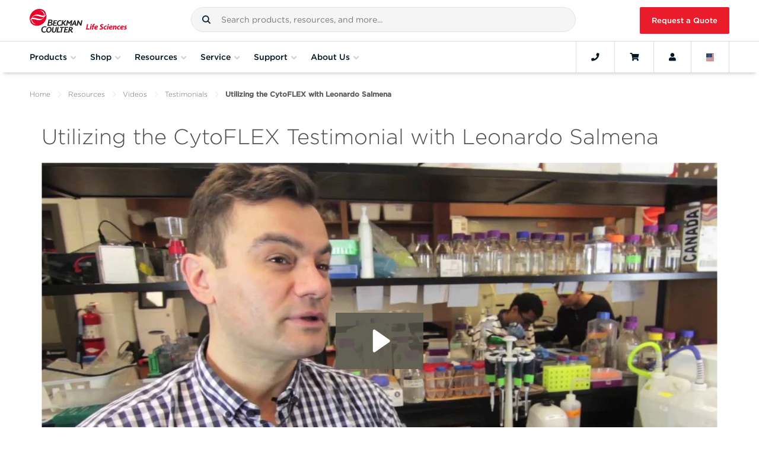

--- FILE ---
content_type: text/html; charset=utf-8
request_url: https://www.beckman.com/resources/videos/testimonials/utilizing-the-cytoflex-with-leonardo-salmena
body_size: 41929
content:








<!DOCTYPE html>

<html class="no-js" lang="en-US">

<head>
    
    <meta charset="utf-8">
    <meta http-equiv="Content-Type" content="text/html; charset=UTF-8" />
    <meta http-equiv="X-UA-Compatible" content="IE=edge" />
    <meta name="viewport" content="width=device-width, initial-scale=1">
    <!-- BEGIN NOINDEX -->
    <title>Utilizing the CytoFLEX Testimonial with Leonardo Salmena</title>
    <!-- END NOINDEX -->
    <meta name="description" content="Watch this testimonial on utilizing the CytoFLEX with Leonardo Salmena, department of pharmacology and toxicology. Video presented by Beckman Coulter Life Sciences." />
    <meta name="keywords" content="" />
    <meta name="robots" content="" />
    <meta name="google-site-verification" content="PE-kSnKg4bEwcAlTrl5QVDRCW38BxS6UEhOpjzyS1xA" />
    <link rel="canonical" href="https://www.beckman.com/resources/videos/testimonials/utilizing-the-cytoflex-with-leonardo-salmena" />
    <link rel="alternate" href="https://www.beckman.co.za/resources/videos/testimonials/utilizing-the-cytoflex-with-leonardo-salmena" hreflang="en-ZA" />
<link rel="alternate" href="https://www.beckman.com/resources/videos/testimonials/utilizing-the-cytoflex-with-leonardo-salmena" hreflang="ru-AM" />
<link rel="alternate" href="https://www.beckman.com/resources/videos/testimonials/utilizing-the-cytoflex-with-leonardo-salmena" hreflang="en-AM" />
<link rel="alternate" href="https://www.mybeckman.cn/resources/videos/testimonials/utilizing-the-cytoflex-with-leonardo-salmena" hreflang="zh-CN" />
<link rel="alternate" href="https://www.mybeckman.cn/resources/videos/testimonials/utilizing-the-cytoflex-with-leonardo-salmena" hreflang="en-CN" />
<link rel="alternate" href="https://www.beckman.com/resources/videos/testimonials/utilizing-the-cytoflex-with-leonardo-salmena" hreflang="en-GE" />
<link rel="alternate" href="https://www.beckman.com/resources/videos/testimonials/utilizing-the-cytoflex-with-leonardo-salmena" hreflang="ru-GE" />
<link rel="alternate" href="https://www.beckman.hk/resources/videos/testimonials/utilizing-the-cytoflex-with-leonardo-salmena" hreflang="en-HK" />
<link rel="alternate" href="https://www.beckman.hk/resources/videos/testimonials/utilizing-the-cytoflex-with-leonardo-salmena" hreflang="zh-HK" />
<link rel="alternate" href="https://www.mybeckman.in/resources/videos/testimonials/utilizing-the-cytoflex-with-leonardo-salmena" hreflang="hi-IN" />
<link rel="alternate" href="https://www.mybeckman.in/resources/videos/testimonials/utilizing-the-cytoflex-with-leonardo-salmena" hreflang="en-IN" />
<link rel="alternate" href="https://www.beckman.jp/resources/videos/testimonials/utilizing-the-cytoflex-with-leonardo-salmena" hreflang="ja-JP" />
<link rel="alternate" href="https://www.beckman.jp/resources/videos/testimonials/utilizing-the-cytoflex-with-leonardo-salmena" hreflang="en-JP" />
<link rel="alternate" href="https://www.beckman.com/resources/videos/testimonials/utilizing-the-cytoflex-with-leonardo-salmena" hreflang="ru-KZ" />
<link rel="alternate" href="https://www.beckman.com/resources/videos/testimonials/utilizing-the-cytoflex-with-leonardo-salmena" hreflang="en-KZ" />
<link rel="alternate" href="https://www.beckman.com/resources/videos/testimonials/utilizing-the-cytoflex-with-leonardo-salmena" hreflang="ru-KG" />
<link rel="alternate" href="https://www.beckman.com/resources/videos/testimonials/utilizing-the-cytoflex-with-leonardo-salmena" hreflang="en-KG" />
<link rel="alternate" href="https://www.beckman.com/resources/videos/testimonials/utilizing-the-cytoflex-with-leonardo-salmena" hreflang="en-SG" />
<link rel="alternate" href="https://www.beckman.kr/resources/videos/testimonials/utilizing-the-cytoflex-with-leonardo-salmena" hreflang="ko-KR" />
<link rel="alternate" href="https://www.beckman.kr/resources/videos/testimonials/utilizing-the-cytoflex-with-leonardo-salmena" hreflang="en-KR" />
<link rel="alternate" href="https://www.beckman.tw/resources/videos/testimonials/utilizing-the-cytoflex-with-leonardo-salmena" hreflang="zh-TW" />
<link rel="alternate" href="https://www.beckman.tw/resources/videos/testimonials/utilizing-the-cytoflex-with-leonardo-salmena" hreflang="en-TW" />
<link rel="alternate" href="https://www.beckman.com/resources/videos/testimonials/utilizing-the-cytoflex-with-leonardo-salmena" hreflang="ru-TJ" />
<link rel="alternate" href="https://www.beckman.com/resources/videos/testimonials/utilizing-the-cytoflex-with-leonardo-salmena" hreflang="en-TJ" />
<link rel="alternate" href="https://www.beckman.com/resources/videos/testimonials/utilizing-the-cytoflex-with-leonardo-salmena" hreflang="ru-TM" />
<link rel="alternate" href="https://www.beckman.com/resources/videos/testimonials/utilizing-the-cytoflex-with-leonardo-salmena" hreflang="en-TM" />
<link rel="alternate" href="https://www.beckman.com/resources/videos/testimonials/utilizing-the-cytoflex-with-leonardo-salmena" hreflang="ru-UZ" />
<link rel="alternate" href="https://www.beckman.com/resources/videos/testimonials/utilizing-the-cytoflex-with-leonardo-salmena" hreflang="en-UZ" />
<link rel="alternate" href="https://www.mybeckman.vn/resources/videos/testimonials/utilizing-the-cytoflex-with-leonardo-salmena" hreflang="vi-VN" />
<link rel="alternate" href="https://www.mybeckman.vn/resources/videos/testimonials/utilizing-the-cytoflex-with-leonardo-salmena" hreflang="en-VN" />
<link rel="alternate" href="https://www.beckman.com.au/resources/videos/testimonials/utilizing-the-cytoflex-with-leonardo-salmena" hreflang="en-AU" />
<link rel="alternate" href="https://www.beckman.com/resources/videos/testimonials/utilizing-the-cytoflex-with-leonardo-salmena" hreflang="en-NZ" />
<link rel="alternate" href="https://www.beckman.at/resources/videos/testimonials/utilizing-the-cytoflex-with-leonardo-salmena" hreflang="de-AT" />
<link rel="alternate" href="https://www.beckman.at/resources/videos/testimonials/utilizing-the-cytoflex-with-leonardo-salmena" hreflang="en-AT" />
<link rel="alternate" href="https://www.beckman.com/resources/videos/testimonials/utilizing-the-cytoflex-with-leonardo-salmena" hreflang="ru-BY" />
<link rel="alternate" href="https://www.beckman.com/resources/videos/testimonials/utilizing-the-cytoflex-with-leonardo-salmena" hreflang="en-BY" />
<link rel="alternate" href="https://www.beckman.com/resources/videos/testimonials/utilizing-the-cytoflex-with-leonardo-salmena" hreflang="fr-BE" />
<link rel="alternate" href="https://www.beckman.com/resources/videos/testimonials/utilizing-the-cytoflex-with-leonardo-salmena" hreflang="en-BE" />
<link rel="alternate" href="https://www.beckman.com/resources/videos/testimonials/utilizing-the-cytoflex-with-leonardo-salmena" hreflang="de-BE" />
<link rel="alternate" href="https://www.beckman.fr/resources/videos/testimonials/utilizing-the-cytoflex-with-leonardo-salmena" hreflang="fr-FR" />
<link rel="alternate" href="https://www.beckman.fr/resources/videos/testimonials/utilizing-the-cytoflex-with-leonardo-salmena" hreflang="en-FR" />
<link rel="alternate" href="https://www.beckman.de/resources/videos/testimonials/utilizing-the-cytoflex-with-leonardo-salmena" hreflang="de-DE" />
<link rel="alternate" href="https://www.beckman.de/resources/videos/testimonials/utilizing-the-cytoflex-with-leonardo-salmena" hreflang="en-DE" />
<link rel="alternate" href="https://www.beckman.com/resources/videos/testimonials/utilizing-the-cytoflex-with-leonardo-salmena" hreflang="en-IE" />
<link rel="alternate" href="https://www.beckman.it/resources/videos/testimonials/utilizing-the-cytoflex-with-leonardo-salmena" hreflang="it-IT" />
<link rel="alternate" href="https://www.beckman.it/resources/videos/testimonials/utilizing-the-cytoflex-with-leonardo-salmena" hreflang="en-IT" />
<link rel="alternate" href="https://www.beckman.com/resources/videos/testimonials/utilizing-the-cytoflex-with-leonardo-salmena" hreflang="de-LI" />
<link rel="alternate" href="https://www.beckman.com/resources/videos/testimonials/utilizing-the-cytoflex-with-leonardo-salmena" hreflang="en-LU" />
<link rel="alternate" href="https://www.beckman.com/resources/videos/testimonials/utilizing-the-cytoflex-with-leonardo-salmena" hreflang="fr-LU" />
<link rel="alternate" href="https://www.beckman.com/resources/videos/testimonials/utilizing-the-cytoflex-with-leonardo-salmena" hreflang="de-LU" />
<link rel="alternate" href="https://www.mybeckman.pl/resources/videos/testimonials/utilizing-the-cytoflex-with-leonardo-salmena" hreflang="en-PL" />
<link rel="alternate" href="https://www.beckman.pt/resources/videos/testimonials/utilizing-the-cytoflex-with-leonardo-salmena" hreflang="pt-PT" />
<link rel="alternate" href="https://www.beckman.pt/resources/videos/testimonials/utilizing-the-cytoflex-with-leonardo-salmena" hreflang="en-PT" />
<link rel="alternate" href="https://www.beckman.com/resources/videos/testimonials/utilizing-the-cytoflex-with-leonardo-salmena" hreflang="en-RO" />
<link rel="alternate" href="https://www.beckman.com/resources/videos/testimonials/utilizing-the-cytoflex-with-leonardo-salmena" hreflang="ru-RU" />
<link rel="alternate" href="https://www.beckman.es/resources/videos/testimonials/utilizing-the-cytoflex-with-leonardo-salmena" hreflang="es-ES" />
<link rel="alternate" href="https://www.beckman.es/resources/videos/testimonials/utilizing-the-cytoflex-with-leonardo-salmena" hreflang="en-ES" />
<link rel="alternate" href="https://www.mybeckman.se/resources/videos/testimonials/utilizing-the-cytoflex-with-leonardo-salmena" hreflang="sv-SE" />
<link rel="alternate" href="https://www.mybeckman.se/resources/videos/testimonials/utilizing-the-cytoflex-with-leonardo-salmena" hreflang="en-SE" />
<link rel="alternate" href="https://www.beckman.ch/resources/videos/testimonials/utilizing-the-cytoflex-with-leonardo-salmena" hreflang="en-CH" />
<link rel="alternate" href="https://www.beckman.ua/resources/videos/testimonials/utilizing-the-cytoflex-with-leonardo-salmena" hreflang="en-UA" />
<link rel="alternate" href="https://www.mybeckman.uk/resources/videos/testimonials/utilizing-the-cytoflex-with-leonardo-salmena" hreflang="en-GB" />
<link rel="alternate" href="https://www.beckman.com/resources/videos/testimonials/utilizing-the-cytoflex-with-leonardo-salmena" hreflang="es-AR" />
<link rel="alternate" href="https://www.beckman.com/resources/videos/testimonials/utilizing-the-cytoflex-with-leonardo-salmena" hreflang="en-AR" />
<link rel="alternate" href="https://www.beckman.com/resources/videos/testimonials/utilizing-the-cytoflex-with-leonardo-salmena" hreflang="es-BO" />
<link rel="alternate" href="https://www.mybeckman.com.br/resources/videos/testimonials/utilizing-the-cytoflex-with-leonardo-salmena" hreflang="pt-BR" />
<link rel="alternate" href="https://www.beckman.com/resources/videos/testimonials/utilizing-the-cytoflex-with-leonardo-salmena" hreflang="es-CL" />
<link rel="alternate" href="https://www.beckman.com/resources/videos/testimonials/utilizing-the-cytoflex-with-leonardo-salmena" hreflang="en-CL" />
<link rel="alternate" href="https://www.mybeckman.co/resources/videos/testimonials/utilizing-the-cytoflex-with-leonardo-salmena" hreflang="es-CO" />
<link rel="alternate" href="https://www.mybeckman.co/resources/videos/testimonials/utilizing-the-cytoflex-with-leonardo-salmena" hreflang="en-CO" />
<link rel="alternate" href="https://www.beckman.com/resources/videos/testimonials/utilizing-the-cytoflex-with-leonardo-salmena" hreflang="es-CR" />
<link rel="alternate" href="https://www.beckman.com/resources/videos/testimonials/utilizing-the-cytoflex-with-leonardo-salmena" hreflang="en-CR" />
<link rel="alternate" href="https://www.beckman.com/resources/videos/testimonials/utilizing-the-cytoflex-with-leonardo-salmena" hreflang="es-CU" />
<link rel="alternate" href="https://www.beckman.com/resources/videos/testimonials/utilizing-the-cytoflex-with-leonardo-salmena" hreflang="en-DM" />
<link rel="alternate" href="https://www.beckman.com/resources/videos/testimonials/utilizing-the-cytoflex-with-leonardo-salmena" hreflang="es-DO" />
<link rel="alternate" href="https://www.beckman.com/resources/videos/testimonials/utilizing-the-cytoflex-with-leonardo-salmena" hreflang="en-DO" />
<link rel="alternate" href="https://www.beckman.com/resources/videos/testimonials/utilizing-the-cytoflex-with-leonardo-salmena" hreflang="en-EC" />
<link rel="alternate" href="https://www.beckman.com/resources/videos/testimonials/utilizing-the-cytoflex-with-leonardo-salmena" hreflang="es-SV" />
<link rel="alternate" href="https://www.beckman.com/resources/videos/testimonials/utilizing-the-cytoflex-with-leonardo-salmena" hreflang="en-SV" />
<link rel="alternate" href="https://www.beckman.com/resources/videos/testimonials/utilizing-the-cytoflex-with-leonardo-salmena" hreflang="en-GT" />
<link rel="alternate" href="https://www.beckman.com/resources/videos/testimonials/utilizing-the-cytoflex-with-leonardo-salmena" hreflang="fr-HT" />
<link rel="alternate" href="https://www.beckman.com/resources/videos/testimonials/utilizing-the-cytoflex-with-leonardo-salmena" hreflang="en-HT" />
<link rel="alternate" href="https://www.beckman.mx/resources/videos/testimonials/utilizing-the-cytoflex-with-leonardo-salmena" hreflang="es-MX" />
<link rel="alternate" href="https://www.beckman.mx/resources/videos/testimonials/utilizing-the-cytoflex-with-leonardo-salmena" hreflang="en-MX" />
<link rel="alternate" href="https://www.beckman.com/resources/videos/testimonials/utilizing-the-cytoflex-with-leonardo-salmena" hreflang="es-NI" />
<link rel="alternate" href="https://www.beckman.com/resources/videos/testimonials/utilizing-the-cytoflex-with-leonardo-salmena" hreflang="en-NI" />
<link rel="alternate" href="https://www.beckman.com/resources/videos/testimonials/utilizing-the-cytoflex-with-leonardo-salmena" hreflang="es-PA" />
<link rel="alternate" href="https://www.beckman.com/resources/videos/testimonials/utilizing-the-cytoflex-with-leonardo-salmena" hreflang="en-PA" />
<link rel="alternate" href="https://www.beckman.com/resources/videos/testimonials/utilizing-the-cytoflex-with-leonardo-salmena" hreflang="es-PY" />
<link rel="alternate" href="https://www.beckman.com/resources/videos/testimonials/utilizing-the-cytoflex-with-leonardo-salmena" hreflang="en-PY" />
<link rel="alternate" href="https://www.beckman.com/resources/videos/testimonials/utilizing-the-cytoflex-with-leonardo-salmena" hreflang="es-PE" />
<link rel="alternate" href="https://www.beckman.com/resources/videos/testimonials/utilizing-the-cytoflex-with-leonardo-salmena" hreflang="en-PE" />
<link rel="alternate" href="https://www.beckman.com/resources/videos/testimonials/utilizing-the-cytoflex-with-leonardo-salmena" hreflang="es-PR" />
<link rel="alternate" href="https://www.beckman.com/resources/videos/testimonials/utilizing-the-cytoflex-with-leonardo-salmena" hreflang="en-PR" />
<link rel="alternate" href="https://www.beckman.com/resources/videos/testimonials/utilizing-the-cytoflex-with-leonardo-salmena" hreflang="es-UY" />
<link rel="alternate" href="https://www.beckman.com/resources/videos/testimonials/utilizing-the-cytoflex-with-leonardo-salmena" hreflang="en-UY" />
<link rel="alternate" href="https://www.beckman.com/resources/videos/testimonials/utilizing-the-cytoflex-with-leonardo-salmena" hreflang="es-VE" />
<link rel="alternate" href="https://www.beckman.com/resources/videos/testimonials/utilizing-the-cytoflex-with-leonardo-salmena" hreflang="en-VE" />
<link rel="alternate" href="https://www.beckman.com.tr/resources/videos/testimonials/utilizing-the-cytoflex-with-leonardo-salmena" hreflang="tr-TR" />
<link rel="alternate" href="https://www.beckman.ae/resources/videos/testimonials/utilizing-the-cytoflex-with-leonardo-salmena" hreflang="en-AE" />
<link rel="alternate" href="https://www.beckman.com/resources/videos/testimonials/utilizing-the-cytoflex-with-leonardo-salmena" hreflang="fr-DZ" />
<link rel="alternate" href="https://www.beckman.co.il/resources/videos/testimonials/utilizing-the-cytoflex-with-leonardo-salmena" hreflang="en-IL" />
<link rel="alternate" href="https://www.beckman.co.il/resources/videos/testimonials/utilizing-the-cytoflex-with-leonardo-salmena" hreflang="ru-IL" />
<link rel="alternate" href="https://www.mybeckman.ca/resources/videos/testimonials/utilizing-the-cytoflex-with-leonardo-salmena" hreflang="en-CA" />
<link rel="alternate" href="https://www.beckman.com/resources/videos/testimonials/utilizing-the-cytoflex-with-leonardo-salmena" hreflang="en-US" />

    <link rel="stylesheet" type="text/css" href="https://cloud.typography.com/7861374/7540572/css/fonts.css" />
    <link rel="stylesheet" href="/assets/fonts/fontawesome/all.min.css">
    <link rel="stylesheet" href="/assets/fonts/fontawesome/v4-shims.min.css">
    <link rel="stylesheet" type="text/css" href="https://media.beckman.com/assets/css/styles.css?v-639039095080000000" />
    <!-- Set dataLayer Variables -->
    <script>
        window.dataLayer = window.dataLayer || [];
        var user = '';
        var username = '';
        var customerNumber = '' ? '' : null;

        // Verify for user id
        if (user && username) {
            window.dataLayer.push({ "loggedin": user });
            window.dataLayer.push({ "master_customer_number": customerNumber});
            window.dataLayer.push({ "user_name": username});
        } else if (username && !(user)) {
            window.dataLayer.push({ "loggedin": null });
        } else {
            window.dataLayer.push({ "notloggedin": null });
        }
    </script>
    <!-- End Set dataLayer Variables -->
    <!-- Google Consent Mode -->
    <script>
        window.dataLayer = window.dataLayer || [];
        function gtag() {
            dataLayer.push(arguments)
        }
        gtag("consent", "default", {
            analytics_storage: "denied"
        });
    </script>
    <!-- End Google Consent Mode-->
    <!-- Google Tag Manager -->
    <script>
        (function(w,d,s,l,i){w[l]=w[l]||[];w[l].push({'gtm.start':
        new Date().getTime(),event:'gtm.js'});var f=d.getElementsByTagName(s)[0],
        j=d.createElement(s),dl=l!='dataLayer'?'&l='+l:'';j.async=true;j.src=
        'https://www.googletagmanager.com/gtm.js?id='+i+dl;f.parentNode.insertBefore(j,f);
        })(window,document,'script','dataLayer','GTM-MKPT2R');
    </script>
    <!-- End Google Tag Manager -->
    <!-- Function to update analytics consent parameter -->
    <script>
        function consentGrantedForGaCookie() {
            gtag('consent', 'update', {
                analytics_storage: "granted"
            });
        }
    </script>

    
    <script>
        window.page_url = {};
        window.BCI_GoogleTagManager = 'GTM-MKPT2R';
    </script>    
    <!--Google ads scripts-->

        <!-- Marketo Munchkin script -->
        <script type="text/javascript">
            (function () {
                var didInit = false;
                function initMunchkin() {
                    if (didInit === false) {
                        didInit = true;
                        Munchkin.init('682-XWP-826', { 'cookieAnon': false });  //set cookieAnon false will prevent tracking and cookie creation of new anonymous leads
                    }
                }
                var s = document.createElement('script');
                s.type = 'text/javascript';
                s.async = true;
                s.src = '//munchkin.marketo.net/munchkin.js';
                s.onreadystatechange = function () {
                    if (this.readyState == 'complete' || this.readyState == 'loaded') {
                        initMunchkin();
                    }
                };
                s.onload = initMunchkin;
                document.getElementsByTagName('head')[0].appendChild(s);
            })();
        </script>





    <script type="application/ld+json">
    {
      "@context": "https://schema.org",
      "@type": "ResearchOrganization",
      "name": "Beckman Coulter Life Sciences",
      "url": "https://www.beckman.com",
      "logo": "https://media.beckman.com/-/media/corporate/logos/bcls_logo_horizontal_2-color.svg",
      "description": "Watch this testimonial on utilizing the CytoFLEX with Leonardo Salmena, department of pharmacology and toxicology. Video presented by Beckman Coulter Life Sciences.",
      "contactPoint": {
        "@type": "ContactPoint",
        "telephone": "1-800-742-2345",
        "contactType": "Customer Service"
      },
      "sameAs": [
    "https://www.facebook.com/BCILifeSciences/",
    "https://www.linkedin.com/company/beckman-coulter-ls/",
    "https://twitter.com/BCILifeSciences"
],
      "parentOrganization": {
        "@type": "Organization",
        "name": "Danaher Corporation",
        "url": "https://danaher.com/"
        }
    }
    </script>




    <script type="application/ld+json">
{
  "@context": "https://schema.org",
  "@type": "BreadcrumbList",
  "itemListElement": [

{
"@type": "ListItem",
"position": 1,
"item": {
"@id": "https://www.beckman.com",
"name": "Home"
}
},

{
"@type": "ListItem",
"position": 2,
"item": {
"@id": "https://www.beckman.com/resources",
"name": "Resources"
}
},

{
"@type": "ListItem",
"position": 3,
"item": {
"@id": "https://www.beckman.com/resources/videos",
"name": "Videos"
}
},

{
"@type": "ListItem",
"position": 4,
"item": {
"@id": "https://www.beckman.com/resources/videos/testimonials",
"name": "Testimonials"
}
},

{
"@type": "ListItem",
"position": 5,
"item": {
"@id": "https://www.beckman.com/resources/videos/testimonials/utilizing-the-cytoflex-with-leonardo-salmena",
"name": "Utilizing the CytoFLEX with Leonardo Salmena"
}
}

  ]
}
    </script>






        <script type="application/ld+json">
{
  "@context": "https://schema.org/",
  "@type": "VideoObject",
  "name": "Utilizing the CytoFLEX Testimonial with Leonardo Salmena",
  "@id": "https://fast.wistia.net/embed/medias/c62pkpifnr",
  "datePublished": "2017/05/24"
}
        </script>


</head>

<body class="body">
    <input type="hidden" id="userId" data-currency="USD" data-user="" data-username="">
        <input type="hidden" id="contextItemId" value="{EA68A796-84F4-40EA-BA51-177743E3A1F4}">

    <!-- Google Tag Manager (noscript) -->
    <noscript>
        <iframe src="https://www.googletagmanager.com/ns.html?id=GTM-MKPT2R"
                height="0" width="0" style="display:none;visibility:hidden"></iframe>
    </noscript>
    <!-- End Google Tag Manager (noscript) -->
    <!-- BEGIN Cookie Consent banner-->
        <div id="consent_blackbar"></div>
    <!-- END Cookie Consent banner-->
    <!-- BEGIN Alert Message -->

<!-- Begin Alert Banner -->
    <!-- END Alert Message -->
    <!--Begin Punchout Welcome Banner with Session Close -->
    <!--End Punchout Welcome Banner with Session Close -->

    <div id="wrapper">
        <input type="hidden" id="csrfToken" value="NQJN3ebRLnbuj7pc5HN_2cLlkuQ1t8oU-h3pgIHOVgMh9iDKKEEjA30JWYbVljGlU4MOEK7HHTwxVFAWk16JdKhpLur9XYI3klpd85CgS-41:6Baj_mOJiMSae2XJKzVGG1lubWRs1a83kzeNHHKlQXgGWtgSYdXFLc9vyiehOByU_2dI-wgRZXZVJKwMM10jSykwahFGhd1IxbQc10EbIVY1" />

        <!-- BEGIN NOINDEX -->
        
<!-- Begin Header-->



<header id="mainNav" class="GlobalHeader grid">
    <div class="flex-group fluid-container">

            <a href="/" class="GlobalHeader__item GlobalLogo" style="background-image: url('https://media.beckman.com/-/media/corporate/logos/bcls_logo_horizontal_2-color.svg?rev=e0d43ccb1073474ebc325420d6cbcefc');">
                <img src="https://media.beckman.com/-/media/corporate/logos/bcls_logo_horizontal_2-color.svg?rev=e0d43ccb1073474ebc325420d6cbcefc" class="sr-only" alt="Beckman Coulter Life Sciences" />
            </a>

        <div class="GlobalHeader__item SiteSearch">
            

<div id="external_search_box_section" class="CoveoExternalComponentSection" data-search-interface-id="coveo-search-interface">
    



<script>
    document.addEventListener("CoveoSearchEndpointInitialized", function() {
        var searchboxElement = document.getElementById("coveo-global-searchbox");
        searchboxElement.addEventListener("CoveoComponentInitialized", function() {
            CoveoForSitecore.initSearchboxIfStandalone(searchboxElement, "/search");
        });
    })
</script>    <div id="coveo-global-searchbox_container" class="coveo-for-sitecore-search-box-container"
                     data-prebind-maximum-age='currentMaximumAge'
>
        <div id="coveo-global-searchbox"
             class="CoveoSearchbox"
                             data-enable-omnibox='true'
                 data-enable-query-suggest-addon='true'
                 data-enable-simple-field-addon='true'
                 data-partial-match-keywords='5'
                 data-partial-match-threshold='50%'
                 data-prebind-maximum-age='currentMaximumAge'
                 data-placeholder='Search products, resources, and more...'
                 data-clear-filters-on-new-query='false'
>
            
            
<script type="text/javascript">
    document.addEventListener("CoveoSearchEndpointInitialized", function() {
        var componentId = "coveo-global-searchbox";
        var componentElement = document.getElementById(componentId);

        function showError(error) {
                console.error(error);
        }

        function areCoveoResourcesIncluded() {
            return typeof (Coveo) !== "undefined";
        }

        if (areCoveoResourcesIncluded()) {
            var event = document.createEvent("CustomEvent");
            event.initEvent("CoveoComponentInitialized", false, true);
            
            setTimeout(function() {
                componentElement.dispatchEvent(event);
            }, 0);
        } else {
            componentElement.classList.add("invalid");
            showError("The Coveo Resources component must be included in this page.");
        }
    });
</script>
            <div class="CoveoForSitecoreBindWithUserContext"></div>
            <div class="CoveoForSitecoreExpressions"></div>
            <div class="CoveoForSitecoreConfigureSearchHub" data-sc-search-hub="Search"></div>
        </div>
        
    </div>

</div>
<script type="text/javascript">
    document.addEventListener("CoveoSearchEndpointInitialized", function () {
        var externalComponentsSection = document.getElementById("external_search_box_section");
             CoveoForSitecore.initExternalComponentsSection(externalComponentsSection);
    });
</script>

<link rel="stylesheet" href="https://static.cloud.coveo.com/searchui/v2.10116/css/CoveoFullSearch.css" />
<link rel="stylesheet" href="https://static.cloud.coveo.com/coveoforsitecore/ui/v0.64.7/css/CoveoForSitecore.css" />
<script class="coveo-script" type="text/javascript" src='https://static.cloud.coveo.com/searchui/v2.10116/js/CoveoJsSearch.Lazy.min.js'></script>
<script class="coveo-for-sitecore-script" type="text/javascript" src='https://static.cloud.coveo.com/coveoforsitecore/ui/v0.64.7/js/CoveoForSitecore.Lazy.min.js'></script>
<script type="text/javascript" src="https://static.cloud.coveo.com/searchui/v2.10116/js/cultures/en.js"></script>

<div>


    
    
    <!-- Resources -->
    <div id="SearchResourcesProperties_70c63b53a31f4566919558c54f14f2b6"
         class="CoveoForSitecoreContext"
                    data-sc-should-have-analytics-component='true'
            data-sc-analytics-enabled='true'
            data-sc-current-language='en-US'
            data-prebind-sc-language-field-name='fieldTranslator'
            data-sc-language-field-name='_language'
            data-sc-labels='{&quot;Ascending&quot; : &quot;Ascending&quot; , &quot;Descending&quot; : &quot;Descending&quot; , &quot;Created&quot; : &quot;Created&quot; , &quot;Created By&quot; : &quot;Created by&quot; , &quot;Creation Time&quot; : &quot;Creation time.&quot; , &quot;Template&quot; : &quot;Template&quot; , &quot;Updated By&quot; : &quot;Updated by&quot; , &quot;Language&quot; : &quot;Language&quot; , &quot;Last Time Modified&quot; : &quot;Last time modified.&quot; , &quot;Uniform resource identifier&quot; : &quot;URI&quot; , &quot;Search is currently unavailable&quot; : &quot;Oops! Something went wrong on the server.&quot; , &quot;If the problem persists contact the administrator.&quot; : &quot;If the problem persists contact the administrator.&quot;}'
            data-sc-maximum-age='900000'
            data-sc-page-name='Utilizing the CytoFLEX with Leonardo Salmena'
            data-sc-page-name-full-path='/sitecore/content/Home/Resources/Videos/Testimonials/Utilizing the CytoFLEX with Leonardo Salmena'
            data-sc-index-source-name='Coveo_web_index - LSWEB-DW-Production'
            data-sc-is-in-experience-editor='false'
            data-sc-is-user-anonymous='true'
            data-sc-item-uri='sitecore://web/{EA68A796-84F4-40EA-BA51-177743E3A1F4}?lang=en-US&amp;ver=1'
            data-sc-item-id='ea68a796-84f4-40ea-ba51-177743e3a1f4'
            data-prebind-sc-latest-version-field-name='fieldTranslator'
            data-sc-latest-version-field-name='_latestversion'
            data-sc-rest-endpoint-uri='/coveo/rest'
            data-sc-analytics-endpoint-uri='/coveo/rest/ua'
            data-sc-site-name='website'
            data-sc-field-prefix='f'
            data-sc-field-suffix='72451'
            data-sc-prefer-source-specific-fields='false'
            data-sc-external-fields='[{&quot;fieldName&quot;:&quot;permanentid&quot;,&quot;shouldEscape&quot;:false}]'
            data-sc-source-specific-fields='[{&quot;fieldName&quot;:&quot;attachmentparentid&quot;},{&quot;fieldName&quot;:&quot;author&quot;},{&quot;fieldName&quot;:&quot;clickableuri&quot;},{&quot;fieldName&quot;:&quot;collection&quot;},{&quot;fieldName&quot;:&quot;concepts&quot;},{&quot;fieldName&quot;:&quot;date&quot;},{&quot;fieldName&quot;:&quot;filetype&quot;},{&quot;fieldName&quot;:&quot;indexeddate&quot;},{&quot;fieldName&quot;:&quot;isattachment&quot;},{&quot;fieldName&quot;:&quot;language&quot;},{&quot;fieldName&quot;:&quot;printableuri&quot;},{&quot;fieldName&quot;:&quot;rowid&quot;},{&quot;fieldName&quot;:&quot;size&quot;},{&quot;fieldName&quot;:&quot;title&quot;},{&quot;fieldName&quot;:&quot;topparent&quot;},{&quot;fieldName&quot;:&quot;topparentid&quot;},{&quot;fieldName&quot;:&quot;transactionid&quot;},{&quot;fieldName&quot;:&quot;uri&quot;},{&quot;fieldName&quot;:&quot;urihash&quot;},{&quot;fieldName&quot;:&quot;body&quot;},{&quot;fieldName&quot;:&quot;regions&quot;},{&quot;fieldName&quot;:&quot;countries&quot;},{&quot;fieldName&quot;:&quot;treat as exclusion&quot;},{&quot;fieldName&quot;:&quot;exclude from search&quot;}]'
>
    </div>
    <script type="text/javascript">
        var endpointConfiguration = {
            itemUri: "sitecore://web/{EA68A796-84F4-40EA-BA51-177743E3A1F4}?lang=en-US&amp;ver=1",
            siteName: "website",
            restEndpointUri: "/coveo/rest"
        };
        if (typeof (CoveoForSitecore) !== "undefined") {
            CoveoForSitecore.SearchEndpoint.configureSitecoreEndpoint(endpointConfiguration);
            CoveoForSitecore.version = "5.0.1368.1";
            var context = document.getElementById("SearchResourcesProperties_70c63b53a31f4566919558c54f14f2b6");
            if (!!context) {
                CoveoForSitecore.Context.configureContext(context);
            }
        }
    </script>
</div>
        </div>
            <a href="/request-quote" id="RfqButton" class="GlobalHeader__item btn btn-primary btn-red">Request a Quote</a>
    </div>
    <div class="flex-group fluid-container Navbar">
        <button class="GlobalHeader__item MobileMainNav navbar-toggler" type="button" aria-expanded="false" aria-label="Toggle navigation">
            <i class="fa fa-bars"></i>Menu
        </button>
        <nav id="navScrollContainer">
            <ul id="GlobalNav" class="Navbar__menu">
                

                <li class="Navbar__menu-item Navbar__menu-item--is-megamenu-trigger">
                    <button data-flyout-id="shopProductsMenu">
                        <span class="Navbar__menu-item-anchor">Products</span>
                        <i class="fa fa-angle-down"></i>
                    </button>
                    <div class="Flyout">
                        <div id="shopProductsMenu" class="MegaMenu MegaMenu--has-levels" style="width: 300px;">
                                <section class="MegaMenu__panel MegaMenu__panel--level1">
                                    <ul class="MegaMenu__menu">
                                                        <li class="MegaMenu__item MegaMenu__item--has-submenu levelOne">
                                                            <a href="/instruments">Instruments</a>
                                                                <section class="MegaMenu__panel MegaMenu__panel--level2">
                                                                    <ul class="MegaMenu__menu">
                                                                        <li class="MegaMenu__item MegaMenu__item--go-back">
                                                                            <button class="go-back">Products</button>
                                                                        </li>
                                                                        <li class="hidden-lg MegaMenu__section-title">Instruments</li>
                                                                        <li class="hidden-lg MegaMenu__item">
                                                                            <a href="/instruments">Instruments<i class="fas fa-long-arrow-alt-right"></i></a>
                                                                        </li>
                                                                                <li class="MegaMenu__item levelTwo levelTwo__first-item MegaMenu__item--has-submenu">
                                                                                    <a href="/air-particle-counters">Air Particle Counters for Cleanroom and Environmental Monitoring</a>

                                                                                        <section class="MegaMenu__panel MegaMenu__panel--level3">
                                                                                            <ul class="MegaMenu__menu">
                                                                                                <li class="MegaMenu__item MegaMenu__item--go-back">
                                                                                                    <button class="go-back">Instruments</button>
                                                                                                </li>
                                                                                                <li class="hidden-lg MegaMenu__section-title">Air Particle Counters for Cleanroom and Environmental Monitoring</li>
                                                                                                <li class="hidden-lg MegaMenu__item">
                                                                                                    <a href="/air-particle-counters">Air Particle Counters for Cleanroom and Environmental Monitoring<i class="fas fa-long-arrow-alt-right"></i></a>
                                                                                                </li>
                                                                                                            <li class="MegaMenu__section-title">Portable</li>
                                                                                                                            <li class="MegaMenu__item levelThree__first-item">
                                                                                                                                <a href="/air-particle-counters/met-one-3400-plus">MET ONE 3400+ Air Particle Counter</a>
                                                                                                                            </li>
                                                                                                            <li class="MegaMenu__section-title">Handheld</li>
                                                                                                                            <li class="MegaMenu__item ">
                                                                                                                                <a href="/air-particle-counters/met-one-hhpc-plus-series">MET ONE HHPC+ Series</a>
                                                                                                                            </li>
                                                                                                            <li class="MegaMenu__section-title">Remote</li>
                                                                                                                            <li class="MegaMenu__item ">
                                                                                                                                <a href="/air-particle-counters/met-one-6000">MET ONE 6000</a>
                                                                                                                            </li>
                                                                                                                            <li class="MegaMenu__item ">
                                                                                                                                <a href="/air-particle-counters/met-one-6000p">MET ONE 6000P</a>
                                                                                                                            </li>
                                                                                                                            <li class="MegaMenu__item ">
                                                                                                                                <a href="/air-particle-counters/met-one-7000">MET ONE 7000</a>
                                                                                                                            </li>
                                                                                                                            <li class="MegaMenu__item ">
                                                                                                                                <a href="/air-particle-counters/met-one-r4800-and-r4900">MET ONE R4800 and R4900</a>
                                                                                                                            </li>
                                                                                                            <li class="MegaMenu__item levelThree levelThree__last-item">
                                                                                                                <a href="/air-particle-counters/facility-monitoring-system">Facility Monitoring System</a>
                                                                                                            </li>
                                                                                            </ul>
                                                                                        </section>
                                                                                </li>
                                                                                <li class="MegaMenu__item levelTwo  MegaMenu__item--has-submenu">
                                                                                    <a href="/cell-culture-workstation">Automated Cell Culture and Clone Screening Systems​</a>

                                                                                        <section class="MegaMenu__panel MegaMenu__panel--level3">
                                                                                            <ul class="MegaMenu__menu">
                                                                                                <li class="MegaMenu__item MegaMenu__item--go-back">
                                                                                                    <button class="go-back">Instruments</button>
                                                                                                </li>
                                                                                                <li class="hidden-lg MegaMenu__section-title">Automated Cell Culture and Clone Screening Systems​</li>
                                                                                                <li class="hidden-lg MegaMenu__item">
                                                                                                    <a href="/cell-culture-workstation">Automated Cell Culture and Clone Screening Systems​<i class="fas fa-long-arrow-alt-right"></i></a>
                                                                                                </li>
                                                                                                            <li class="MegaMenu__item levelThree levelThree__first-item">
                                                                                                                <a href="/cell-culture-workstation/cydem-vt">Cydem VT Automated Clone Screening System</a>
                                                                                                            </li>
                                                                                            </ul>
                                                                                        </section>
                                                                                </li>
                                                                                <li class="MegaMenu__item levelTwo  MegaMenu__item--has-submenu">
                                                                                    <a href="/liquid-handlers">Automated Liquid Handling Systems</a>

                                                                                        <section class="MegaMenu__panel MegaMenu__panel--level3">
                                                                                            <ul class="MegaMenu__menu">
                                                                                                <li class="MegaMenu__item MegaMenu__item--go-back">
                                                                                                    <button class="go-back">Instruments</button>
                                                                                                </li>
                                                                                                <li class="hidden-lg MegaMenu__section-title">Automated Liquid Handling Systems</li>
                                                                                                <li class="hidden-lg MegaMenu__item">
                                                                                                    <a href="/liquid-handlers">Automated Liquid Handling Systems<i class="fas fa-long-arrow-alt-right"></i></a>
                                                                                                </li>
                                                                                                            <li class="MegaMenu__section-title">Tip-Based Liquid Handling</li>
                                                                                                                            <li class="MegaMenu__item ">
                                                                                                                                <a href="/liquid-handlers/biomek-i-series-automated-workstations">Biomek i-Series Automated Workstations</a>
                                                                                                                            </li>
                                                                                                            <li class="MegaMenu__section-title">Tip-Less Liquid Handling</li>
                                                                                                                            <li class="MegaMenu__item ">
                                                                                                                                <a href="/liquid-handlers/echo-acoustic">Echo Acoustic Liquid Handlers</a>
                                                                                                                            </li>
                                                                                                            <li class="MegaMenu__section-title">Fully Integrated Systems</li>
                                                                                                                            <li class="MegaMenu__item ">
                                                                                                                                <a href="/liquid-handlers/biomek-echo-one">Biomek Echo One High-Throughput Genomics Bundled Solution</a>
                                                                                                                            </li>
                                                                                                                            <li class="MegaMenu__item ">
                                                                                                                                <a href="/integrated-solutions">Integrated Solutions</a>
                                                                                                                            </li>
                                                                                                                            <li class="MegaMenu__item ">
                                                                                                                                <a href="/liquid-handlers/access-systems">Access Dual Robot System</a>
                                                                                                                            </li>
                                                                                                                            <li class="MegaMenu__item levelThree__last-item">
                                                                                                                                <a href="/liquid-handlers/access-laboratory-workstation">Access Laboratory Workstation</a>
                                                                                                                            </li>
                                                                                            </ul>
                                                                                        </section>
                                                                                </li>
                                                                                <li class="MegaMenu__item levelTwo  MegaMenu__item--has-submenu">
                                                                                    <a href="/cell-counters-and-analyzers">Cell Counters, Sizers and Media Analyzers</a>

                                                                                        <section class="MegaMenu__panel MegaMenu__panel--level3">
                                                                                            <ul class="MegaMenu__menu">
                                                                                                <li class="MegaMenu__item MegaMenu__item--go-back">
                                                                                                    <button class="go-back">Instruments</button>
                                                                                                </li>
                                                                                                <li class="hidden-lg MegaMenu__section-title">Cell Counters, Sizers and Media Analyzers</li>
                                                                                                <li class="hidden-lg MegaMenu__item">
                                                                                                    <a href="/cell-counters-and-analyzers">Cell Counters, Sizers and Media Analyzers<i class="fas fa-long-arrow-alt-right"></i></a>
                                                                                                </li>
                                                                                                            <li class="MegaMenu__section-title">Cell Viability Analyzers </li>
                                                                                                                            <li class="MegaMenu__item levelThree__first-item">
                                                                                                                                <a href="/cell-counters-and-analyzers/vi-cell-blu">Vi-CELL BLU Cell Counter &amp; Analyzer</a>
                                                                                                                            </li>
                                                                                                            <li class="MegaMenu__section-title">Bio Process Monitors</li>
                                                                                                                            <li class="MegaMenu__item ">
                                                                                                                                <a href="/cell-counters-and-analyzers/vi-cell-metaflex">Vi-CELL MetaFLEX Bioanalyte Analyzer</a>
                                                                                                                            </li>
                                                                                                            <li class="MegaMenu__section-title">Coulter Counters</li>
                                                                                                                            <li class="MegaMenu__item ">
                                                                                                                                <a href="/cell-counters-and-analyzers/multisizer-4e">Multisizer 4e Coulter Counter</a>
                                                                                                                            </li>
                                                                                            </ul>
                                                                                        </section>
                                                                                </li>
                                                                                <li class="MegaMenu__item levelTwo  MegaMenu__item--has-submenu">
                                                                                    <a href="/centrifuges">Centrifuges &amp; Lab Equipment</a>

                                                                                        <section class="MegaMenu__panel MegaMenu__panel--level3">
                                                                                            <ul class="MegaMenu__menu">
                                                                                                <li class="MegaMenu__item MegaMenu__item--go-back">
                                                                                                    <button class="go-back">Instruments</button>
                                                                                                </li>
                                                                                                <li class="hidden-lg MegaMenu__section-title">Centrifuges &amp; Lab Equipment</li>
                                                                                                <li class="hidden-lg MegaMenu__item">
                                                                                                    <a href="/centrifuges">Centrifuges &amp; Lab Equipment<i class="fas fa-long-arrow-alt-right"></i></a>
                                                                                                </li>
                                                                                                            <li class="MegaMenu__item levelThree levelThree__first-item">
                                                                                                                <a href="/centrifuges/ultracentrifuges">Ultracentrifuges</a>
                                                                                                            </li>
                                                                                                            <li class="MegaMenu__item levelThree ">
                                                                                                                <a href="/centrifuges/high-speed">High-Speed Centrifuges</a>
                                                                                                            </li>
                                                                                                            <li class="MegaMenu__item levelThree ">
                                                                                                                <a href="/centrifuges/general-purpose">Benchtop Centrifuges</a>
                                                                                                            </li>
                                                                                                            <li class="MegaMenu__item levelThree ">
                                                                                                                <a href="/centrifuges/analytical-ultracentrifuges">Analytical Ultracentrifuge</a>
                                                                                                            </li>
                                                                                                            <li class="MegaMenu__section-title">Rotors</li>
                                                                                                                            <li class="MegaMenu__item ">
                                                                                                                                <a href="/centrifuges/rotors/fixed-angle">Fixed Angle Centrifuge Rotors</a>
                                                                                                                            </li>
                                                                                                                            <li class="MegaMenu__item ">
                                                                                                                                <a href="/centrifuges/rotors/near-vertical-angle">Near-Vertical Rotors</a>
                                                                                                                            </li>
                                                                                                                            <li class="MegaMenu__item ">
                                                                                                                                <a href="/centrifuges/rotors/swinging-bucket">Swinging-Bucket Rotors</a>
                                                                                                                            </li>
                                                                                                                            <li class="MegaMenu__item ">
                                                                                                                                <a href="/centrifuges/rotors/vertical-angle">Vertical Angle Rotors</a>
                                                                                                                            </li>
                                                                                                                            <li class="MegaMenu__item ">
                                                                                                                                <a href="/centrifuges/rotors">Centrifuge Rotors</a>
                                                                                                                            </li>
                                                                                                            <li class="MegaMenu__section-title">Density Gradient Centrifugation</li>
                                                                                                                            <li class="MegaMenu__item ">
                                                                                                                                <a href="/centrifuges/optimate-gradient-maker">OptiMATE Gradient Maker</a>
                                                                                                                            </li>
                                                                                                                            <li class="MegaMenu__item ">
                                                                                                                                <a href="/centrifuges/optixtract-sample-recovery-aid">OptiXTRACT Sample Recovery Aid</a>
                                                                                                                            </li>
                                                                                                                            <li class="MegaMenu__item ">
                                                                                                                                <a href="/reagents/centrifugation/density-gradient-reagents">Density Gradient Media</a>
                                                                                                                            </li>
                                                                                                            <li class="MegaMenu__section-title">SUPPLIES + TOOLS</li>
                                                                                                                            <li class="MegaMenu__item ">
                                                                                                                                <a href="/supplies/tubes-and-bottles">Centrifuge Tubes and Bottles</a>
                                                                                                                            </li>
                                                                                                                            <li class="MegaMenu__item ">
                                                                                                                                <a href="/centrifuges/rotors/calculator">Intellifuge Rotor Calculator</a>
                                                                                                                            </li>
                                                                                                                            <li class="MegaMenu__item levelThree__last-item">
                                                                                                                                <a href="/supplies">Supplies, Parts &amp; Accessories</a>
                                                                                                                            </li>
                                                                                            </ul>
                                                                                        </section>
                                                                                </li>
                                                                                <li class="MegaMenu__item levelTwo  MegaMenu__item--has-submenu">
                                                                                    <a href="/flow-cytometry">Flow Cytometry</a>

                                                                                        <section class="MegaMenu__panel MegaMenu__panel--level3">
                                                                                            <ul class="MegaMenu__menu">
                                                                                                <li class="MegaMenu__item MegaMenu__item--go-back">
                                                                                                    <button class="go-back">Instruments</button>
                                                                                                </li>
                                                                                                <li class="hidden-lg MegaMenu__section-title">Flow Cytometry</li>
                                                                                                <li class="hidden-lg MegaMenu__item">
                                                                                                    <a href="/flow-cytometry">Flow Cytometry<i class="fas fa-long-arrow-alt-right"></i></a>
                                                                                                </li>
                                                                                                            <li class="MegaMenu__section-title">Research Flow Cytometry Analyzer</li>
                                                                                                                            <li class="MegaMenu__item levelThree__first-item">
                                                                                                                                <a href="/flow-cytometry/research-flow-cytometers/cytoflex">CytoFLEX Flow Cytometer</a>
                                                                                                                            </li>
                                                                                                                            <li class="MegaMenu__item ">
                                                                                                                                <a href="/flow-cytometry/research-flow-cytometers/cytoflex-s">CytoFLEX S Flow Cytometer</a>
                                                                                                                            </li>
                                                                                                                            <li class="MegaMenu__item ">
                                                                                                                                <a href="/flow-cytometry/research-flow-cytometers/cytoflex-lx">CytoFLEX LX Flow Cytometer</a>
                                                                                                                            </li>
                                                                                                                            <li class="MegaMenu__item ">
                                                                                                                                <a href="/flow-cytometry/research-flow-cytometers/cytoflex-nano">CytoFLEX nano Flow Cytometer</a>
                                                                                                                            </li>
                                                                                                                            <li class="MegaMenu__item ">
                                                                                                                                <a href="/flow-cytometry/research-flow-cytometers/cytoflex-mosaic">CytoFLEX mosaic Spectral Detection Module</a>
                                                                                                                            </li>
                                                                                                            <li class="MegaMenu__section-title">Clinical Flow Cytometry Analyzer</li>
                                                                                                                            <li class="MegaMenu__item ">
                                                                                                                                <a href="/flow-cytometry/clinical-flow-cytometers/aquios-cl">AQUIOS CL Flow Cytometer</a>
                                                                                                                            </li>
                                                                                                                            <li class="MegaMenu__item ">
                                                                                                                                <a href="/flow-cytometry/clinical-flow-cytometers/navios-ex">Navios EX</a>
                                                                                                                            </li>
                                                                                                                            <li class="MegaMenu__item ">
                                                                                                                                <a href="/flow-cytometry/clinical-flow-cytometers/dxflex">DxFLEX Flow Cytometer</a>
                                                                                                                            </li>
                                                                                                            <li class="MegaMenu__section-title">Cell Sorters</li>
                                                                                                                            <li class="MegaMenu__item ">
                                                                                                                                <a href="/flow-cytometry/cell-sorters/cytoflex-srt">CytoFLEX SRT Benchtop Cell Sorter</a>
                                                                                                                            </li>
                                                                                                                            <li class="MegaMenu__item ">
                                                                                                                                <a href="/flow-cytometry/cell-sorters/moflo-astrios-eq">MoFlo Astrios Cell Sorter</a>
                                                                                                                            </li>
                                                                                                            <li class="MegaMenu__section-title">Cell Preparation Systems</li>
                                                                                                                            <li class="MegaMenu__item ">
                                                                                                                                <a href="/flow-cytometry/sample-preparation-stations/cellmek-sps">CellMek SPS</a>
                                                                                                                            </li>
                                                                                                                            <li class="MegaMenu__item ">
                                                                                                                                <a href="/flow-cytometry/sample-preparation-stations/tq-prep">TQ-Prep Workstation</a>
                                                                                                                            </li>
                                                                                                            <li class="MegaMenu__section-title">Software</li>
                                                                                                                            <li class="MegaMenu__item ">
                                                                                                                                <a href="/flow-cytometry/software/kaluza">Kaluza Analysis Software</a>
                                                                                                                            </li>
                                                                                                                            <li class="MegaMenu__item ">
                                                                                                                                <a href="/flow-cytometry/software/kaluza-c">Kaluza C Analysis Software</a>
                                                                                                                            </li>
                                                                                                                            <li class="MegaMenu__item levelThree__last-item">
                                                                                                                                <a href="/flow-cytometry/software">Flow Cytometry Software</a>
                                                                                                                            </li>
                                                                                            </ul>
                                                                                        </section>
                                                                                </li>
                                                                                <li class="MegaMenu__item levelTwo  MegaMenu__item--has-submenu">
                                                                                    <a href="/liquid-particle-counters">HIAC Liquid Particle Counters</a>

                                                                                        <section class="MegaMenu__panel MegaMenu__panel--level3">
                                                                                            <ul class="MegaMenu__menu">
                                                                                                <li class="MegaMenu__item MegaMenu__item--go-back">
                                                                                                    <button class="go-back">Instruments</button>
                                                                                                </li>
                                                                                                <li class="hidden-lg MegaMenu__section-title">HIAC Liquid Particle Counters</li>
                                                                                                <li class="hidden-lg MegaMenu__item">
                                                                                                    <a href="/liquid-particle-counters">HIAC Liquid Particle Counters<i class="fas fa-long-arrow-alt-right"></i></a>
                                                                                                </li>
                                                                                                            <li class="MegaMenu__section-title">Laboratory</li>
                                                                                                                            <li class="MegaMenu__item ">
                                                                                                                                <a href="/liquid-particle-counters/hiac-9703-plus">HIAC 9703+ Pharmaceutical Particle Counter</a>
                                                                                                                            </li>
                                                                                            </ul>
                                                                                        </section>
                                                                                </li>
                                                                                <li class="MegaMenu__item levelTwo  MegaMenu__item--has-submenu">
                                                                                    <a href="/microbioreactor">Microbioreactors</a>

                                                                                        <section class="MegaMenu__panel MegaMenu__panel--level3">
                                                                                            <ul class="MegaMenu__menu">
                                                                                                <li class="MegaMenu__item MegaMenu__item--go-back">
                                                                                                    <button class="go-back">Instruments</button>
                                                                                                </li>
                                                                                                <li class="hidden-lg MegaMenu__section-title">Microbioreactors</li>
                                                                                                <li class="hidden-lg MegaMenu__item">
                                                                                                    <a href="/microbioreactor">Microbioreactors<i class="fas fa-long-arrow-alt-right"></i></a>
                                                                                                </li>
                                                                                                            <li class="MegaMenu__item levelThree levelThree__first-item">
                                                                                                                <a href="/microbioreactor/biolector-xt">BioLector XT Microbioreactor</a>
                                                                                                            </li>
                                                                                                            <li class="MegaMenu__item levelThree ">
                                                                                                                <a href="/microbioreactor/biolector-xt-biomek-i5-liquid-handler-integration">BioLector XT Microbioreactor &amp; Biomek i5 Liquid Handler Integration</a>
                                                                                                            </li>
                                                                                            </ul>
                                                                                        </section>
                                                                                </li>
                                                                                <li class="MegaMenu__item levelTwo  MegaMenu__item--has-submenu">
                                                                                    <a href="/particle-size-analyzers">Particle Size Analyzers</a>

                                                                                        <section class="MegaMenu__panel MegaMenu__panel--level3">
                                                                                            <ul class="MegaMenu__menu">
                                                                                                <li class="MegaMenu__item MegaMenu__item--go-back">
                                                                                                    <button class="go-back">Instruments</button>
                                                                                                </li>
                                                                                                <li class="hidden-lg MegaMenu__section-title">Particle Size Analyzers</li>
                                                                                                <li class="hidden-lg MegaMenu__item">
                                                                                                    <a href="/particle-size-analyzers">Particle Size Analyzers<i class="fas fa-long-arrow-alt-right"></i></a>
                                                                                                </li>
                                                                                                            <li class="MegaMenu__item levelThree levelThree__first-item">
                                                                                                                <a href="/particle-size-analyzers/ls-13-320-xr">LS 13 320 XR Particle Size Analyzer</a>
                                                                                                            </li>
                                                                                                            <li class="MegaMenu__item levelThree ">
                                                                                                                <a href="/cell-counters-and-analyzers/multisizer-4e">Multisizer 4e Coulter Counter</a>
                                                                                                            </li>
                                                                                            </ul>
                                                                                        </section>
                                                                                </li>
                                                                                <li class="MegaMenu__item levelTwo levelTwo__last-item MegaMenu__item--has-submenu">
                                                                                    <a href="/toc-analyzers">Total Organic Carbon (TOC) Analyzers</a>

                                                                                        <section class="MegaMenu__panel MegaMenu__panel--level3">
                                                                                            <ul class="MegaMenu__menu">
                                                                                                <li class="MegaMenu__item MegaMenu__item--go-back">
                                                                                                    <button class="go-back">Instruments</button>
                                                                                                </li>
                                                                                                <li class="hidden-lg MegaMenu__section-title">Total Organic Carbon (TOC) Analyzers</li>
                                                                                                <li class="hidden-lg MegaMenu__item">
                                                                                                    <a href="/toc-analyzers">Total Organic Carbon (TOC) Analyzers<i class="fas fa-long-arrow-alt-right"></i></a>
                                                                                                </li>
                                                                                                            <li class="MegaMenu__item levelThree levelThree__first-item">
                                                                                                                <a href="/toc-analyzers/pat700">ANATEL PAT700 TOC Analyzer</a>
                                                                                                            </li>
                                                                                                            <li class="MegaMenu__item levelThree ">
                                                                                                                <a href="/toc-analyzers/qbd1200-plus">QbD1200+ Laboratory TOC Analyzer</a>
                                                                                                            </li>
                                                                                            </ul>
                                                                                        </section>
                                                                                </li>
                                                                    </ul>
                                                                </section>
                                                        </li>
                                                        <li class="MegaMenu__item MegaMenu__item--has-submenu levelOne">
                                                            <a href="/reagents">Reagents</a>
                                                                <section class="MegaMenu__panel MegaMenu__panel--level2">
                                                                    <ul class="MegaMenu__menu">
                                                                        <li class="MegaMenu__item MegaMenu__item--go-back">
                                                                            <button class="go-back">Products</button>
                                                                        </li>
                                                                        <li class="hidden-lg MegaMenu__section-title">Reagents</li>
                                                                        <li class="hidden-lg MegaMenu__item">
                                                                            <a href="/reagents">Reagents<i class="fas fa-long-arrow-alt-right"></i></a>
                                                                        </li>
                                                                                <li class="MegaMenu__item levelTwo levelTwo__first-item MegaMenu__item--has-submenu">
                                                                                    <a href="/reagents/cell-culture">Automated Cell Culture and Clone Screening Systems​</a>

                                                                                        <section class="MegaMenu__panel MegaMenu__panel--level3">
                                                                                            <ul class="MegaMenu__menu">
                                                                                                <li class="MegaMenu__item MegaMenu__item--go-back">
                                                                                                    <button class="go-back">Reagents</button>
                                                                                                </li>
                                                                                                <li class="hidden-lg MegaMenu__section-title">Automated Cell Culture and Clone Screening Systems​</li>
                                                                                                <li class="hidden-lg MegaMenu__item">
                                                                                                    <a href="/reagents/cell-culture">Automated Cell Culture and Clone Screening Systems​<i class="fas fa-long-arrow-alt-right"></i></a>
                                                                                                </li>
                                                                                                            <li class="MegaMenu__item levelThree levelThree__first-item">
                                                                                                                <a href="/reagents/cell-culture/cydem-vt">Cydem VT System Reagents &amp; Consumables</a>
                                                                                                            </li>
                                                                                            </ul>
                                                                                        </section>
                                                                                </li>
                                                                                <li class="MegaMenu__item levelTwo  MegaMenu__item--has-submenu">
                                                                                    <a href="/reagents/centrifugation">Centrifuge Reagents</a>

                                                                                        <section class="MegaMenu__panel MegaMenu__panel--level3">
                                                                                            <ul class="MegaMenu__menu">
                                                                                                <li class="MegaMenu__item MegaMenu__item--go-back">
                                                                                                    <button class="go-back">Reagents</button>
                                                                                                </li>
                                                                                                <li class="hidden-lg MegaMenu__section-title">Centrifuge Reagents</li>
                                                                                                <li class="hidden-lg MegaMenu__item">
                                                                                                    <a href="/reagents/centrifugation">Centrifuge Reagents<i class="fas fa-long-arrow-alt-right"></i></a>
                                                                                                </li>
                                                                                                            <li class="MegaMenu__item levelThree levelThree__first-item">
                                                                                                                <a href="/reagents/centrifugation/density-gradient-reagents">Density Gradient Media</a>
                                                                                                            </li>
                                                                                            </ul>
                                                                                        </section>
                                                                                </li>
                                                                                <li class="MegaMenu__item levelTwo  MegaMenu__item--has-submenu">
                                                                                    <a href="/reagents/coulter-flow-cytometry">Flow Cytometry Reagents</a>

                                                                                        <section class="MegaMenu__panel MegaMenu__panel--level3">
                                                                                            <ul class="MegaMenu__menu">
                                                                                                <li class="MegaMenu__item MegaMenu__item--go-back">
                                                                                                    <button class="go-back">Reagents</button>
                                                                                                </li>
                                                                                                <li class="hidden-lg MegaMenu__section-title">Flow Cytometry Reagents</li>
                                                                                                <li class="hidden-lg MegaMenu__item">
                                                                                                    <a href="/reagents/coulter-flow-cytometry">Flow Cytometry Reagents<i class="fas fa-long-arrow-alt-right"></i></a>
                                                                                                </li>
                                                                                                            <li class="MegaMenu__item levelThree levelThree__first-item">
                                                                                                                <a href="/search-antibodies">Antibody Search</a>
                                                                                                            </li>
                                                                                                            <li class="MegaMenu__item levelThree ">
                                                                                                                <a href="/reagents/coulter-flow-cytometry/antibodies-and-kits/single-color-antibodies">Single Color Reagents</a>
                                                                                                            </li>
                                                                                                            <li class="MegaMenu__item levelThree ">
                                                                                                                <a href="/reagents/coulter-flow-cytometry/antibodies-and-kits/multi-color-antibody-panels">Liquid Multi-Color Cocktails</a>
                                                                                                            </li>
                                                                                                            <li class="MegaMenu__item levelThree ">
                                                                                                                <a href="/reagents/coulter-flow-cytometry/antibodies-and-kits/clearllab-antibody-solutions">ClearLLab Panels</a>
                                                                                                            </li>
                                                                                                            <li class="MegaMenu__item levelThree ">
                                                                                                                <a href="/reagents/coulter-flow-cytometry/superrca-mrd-assays">superRCA&#174; MRD Assays</a>
                                                                                                            </li>
                                                                                                            <li class="MegaMenu__item levelThree ">
                                                                                                                <a href="/reagents/coulter-flow-cytometry/antibodies-and-kits/clinical-research-systems-and-kits">Clinical Systems and Kits</a>
                                                                                                            </li>
                                                                                                            <li class="MegaMenu__item levelThree ">
                                                                                                                <a href="/reagents/coulter-flow-cytometry/custom-services/custom-design-services">LUCID Custom Design Services</a>
                                                                                                            </li>
                                                                                                            <li class="MegaMenu__item levelThree ">
                                                                                                                <a href="/reagents/coulter-flow-cytometry/custom-services/contract-manufacturing-services">RESOURCE Contract Manufacturing Services</a>
                                                                                                            </li>
                                                                                                            <li class="MegaMenu__item levelThree ">
                                                                                                                <a href="/reagents/coulter-flow-cytometry/antibodies-and-kits/duraclone-panels">DURAClone Panels</a>
                                                                                                            </li>
                                                                                                            <li class="MegaMenu__item levelThree ">
                                                                                                                <a href="/reagents/coulter-flow-cytometry/cell-health-research-assays">Cell Health and Research Assays</a>
                                                                                                            </li>
                                                                                                            <li class="MegaMenu__item levelThree ">
                                                                                                                <a href="/reagents/coulter-flow-cytometry/sample-preparation">Sample Preparation</a>
                                                                                                            </li>
                                                                                                            <li class="MegaMenu__item levelThree levelThree__last-item">
                                                                                                                <a href="/reagents/coulter-flow-cytometry/qc-and-support-reagents"> Fluorospheres &amp; Quality Control</a>
                                                                                                            </li>
                                                                                            </ul>
                                                                                        </section>
                                                                                </li>
                                                                                <li class="MegaMenu__item levelTwo  MegaMenu__item--has-submenu">
                                                                                    <a href="/reagents/genomic">Genomic Solutions</a>

                                                                                        <section class="MegaMenu__panel MegaMenu__panel--level3">
                                                                                            <ul class="MegaMenu__menu">
                                                                                                <li class="MegaMenu__item MegaMenu__item--go-back">
                                                                                                    <button class="go-back">Reagents</button>
                                                                                                </li>
                                                                                                <li class="hidden-lg MegaMenu__section-title">Genomic Solutions</li>
                                                                                                <li class="hidden-lg MegaMenu__item">
                                                                                                    <a href="/reagents/genomic">Genomic Solutions<i class="fas fa-long-arrow-alt-right"></i></a>
                                                                                                </li>
                                                                                                            <li class="MegaMenu__section-title">SPRI Beads and Reagent Kits</li>
                                                                                                                            <li class="MegaMenu__item levelThree__first-item">
                                                                                                                                <a href="/reagents/genomic/cleanup-and-size-selection">Cleanup and Size Selection</a>
                                                                                                                            </li>
                                                                                                                            <li class="MegaMenu__item ">
                                                                                                                                <a href="/reagents/genomic/dna-isolation">DNA Extraction</a>
                                                                                                                            </li>
                                                                                                                            <li class="MegaMenu__item ">
                                                                                                                                <a href="/reagents/genomic/rna-isolation">RNA Extraction</a>
                                                                                                                            </li>
                                                                                                                            <li class="MegaMenu__item ">
                                                                                                                                <a href="/reagents/genomic/dna-rna-isolation">Total Nucleic Acid Extraction</a>
                                                                                                                            </li>
                                                                                                            <li class="MegaMenu__section-title">Opportunity Programs</li>
                                                                                                                            <li class="MegaMenu__item ">
                                                                                                                                <a href="/reagents/genomic/collaboration-program">Collaboration Program</a>
                                                                                                                            </li>
                                                                                                                            <li class="MegaMenu__item ">
                                                                                                                                <a href="/reagents/genomic/spri-grant-program">SPRI Grant Program</a>
                                                                                                                            </li>
                                                                                                            <li class="MegaMenu__section-title">Tools</li>
                                                                                                                            <li class="MegaMenu__item ">
                                                                                                                                <a href="/reagents/genomic/cleanup-and-size-selection/size-selection/spriselect-protocol">Bead Ratio Calculator for Size Selection</a>
                                                                                                                            </li>
                                                                                            </ul>
                                                                                        </section>
                                                                                </li>
                                                                                <li class="MegaMenu__item levelTwo  MegaMenu__item--has-submenu">
                                                                                    <a href="/reagents/particle">Cell Counter &amp; Analyzer Reagents</a>

                                                                                        <section class="MegaMenu__panel MegaMenu__panel--level3">
                                                                                            <ul class="MegaMenu__menu">
                                                                                                <li class="MegaMenu__item MegaMenu__item--go-back">
                                                                                                    <button class="go-back">Reagents</button>
                                                                                                </li>
                                                                                                <li class="hidden-lg MegaMenu__section-title">Cell Counter &amp; Analyzer Reagents</li>
                                                                                                <li class="hidden-lg MegaMenu__item">
                                                                                                    <a href="/reagents/particle">Cell Counter &amp; Analyzer Reagents<i class="fas fa-long-arrow-alt-right"></i></a>
                                                                                                </li>
                                                                                                            <li class="MegaMenu__item levelThree levelThree__first-item">
                                                                                                                <a href="/reagents/particle/vi-cell-blu-reagents">Vi-CELL BLU Reagents</a>
                                                                                                            </li>
                                                                                                            <li class="MegaMenu__item levelThree ">
                                                                                                                <a href="/reagents/particle/vi-cell-blu-controls">Vi-CELL BLU Quality Controls</a>
                                                                                                            </li>
                                                                                                            <li class="MegaMenu__item levelThree ">
                                                                                                                <a href="/reagents/particle/vi-cell-xr-reagents">Vi-CELL XR Reagents</a>
                                                                                                            </li>
                                                                                                            <li class="MegaMenu__item levelThree ">
                                                                                                                <a href="/reagents/particle/vi-cell-metaflex-reagents">Vi-CELL MetaFLEX Solution Pack</a>
                                                                                                            </li>
                                                                                                            <li class="MegaMenu__item levelThree ">
                                                                                                                <a href="/reagents/particle/vi-cell-metaflex-sensor-cassette">Vi-CELL MetaFLEX Sensor Cassette </a>
                                                                                                            </li>
                                                                                                            <li class="MegaMenu__item levelThree levelThree__last-item">
                                                                                                                <a href="/reagents/particle/vi-cell-xr-controls">Vi-CELL Focus Controls</a>
                                                                                                            </li>
                                                                                            </ul>
                                                                                        </section>
                                                                                </li>
                                                                                <li class="MegaMenu__item levelTwo  ">
                                                                                    <a href="/reagents/particle/valita-titer-assays">Valita Titer Assay Kits</a>

                                                                                </li>
                                                                                <li class="MegaMenu__item levelTwo levelTwo__last-item ">
                                                                                    <a href="/reagents/particle/valita-aggregation-pure">Valita Aggregation Pure Assay Kits</a>

                                                                                </li>
                                                                    </ul>
                                                                </section>
                                                        </li>
                                                        <li class="MegaMenu__item MegaMenu__item--has-submenu levelOne">
                                                            <a href="/supplies">Supplies, Parts &amp; Accessories</a>
                                                                <section class="MegaMenu__panel MegaMenu__panel--level2">
                                                                    <ul class="MegaMenu__menu">
                                                                        <li class="MegaMenu__item MegaMenu__item--go-back">
                                                                            <button class="go-back">Products</button>
                                                                        </li>
                                                                        <li class="hidden-lg MegaMenu__section-title">Supplies, Parts &amp; Accessories</li>
                                                                        <li class="hidden-lg MegaMenu__item">
                                                                            <a href="/supplies">Supplies, Parts &amp; Accessories<i class="fas fa-long-arrow-alt-right"></i></a>
                                                                        </li>
                                                                                <li class="MegaMenu__item levelTwo levelTwo__first-item ">
                                                                                    <a href="/supplies/adapters">Centrifuge Buckets and Adapters</a>

                                                                                </li>
                                                                                <li class="MegaMenu__item levelTwo  ">
                                                                                    <a href="/supplies/aperture-tube">Aperture Tubes</a>

                                                                                </li>
                                                                                <li class="MegaMenu__item levelTwo  ">
                                                                                    <a href="/reagents/cell-culture/cydem-vt">Cydem VT System Reagents &amp; Consumables</a>

                                                                                </li>
                                                                                <li class="MegaMenu__item levelTwo  ">
                                                                                    <a href="/supplies/automated-lab-positioners">Automated Labware Positioners</a>

                                                                                </li>
                                                                                <li class="MegaMenu__item levelTwo  MegaMenu__item--has-submenu">
                                                                                    <a href="/supplies/biomek-ngenius">Biomek NGeniuS Consumables and Labware</a>

                                                                                        <section class="MegaMenu__panel MegaMenu__panel--level3">
                                                                                            <ul class="MegaMenu__menu">
                                                                                                <li class="MegaMenu__item MegaMenu__item--go-back">
                                                                                                    <button class="go-back">Supplies, Parts &amp; Accessories</button>
                                                                                                </li>
                                                                                                <li class="hidden-lg MegaMenu__section-title">Biomek NGeniuS Consumables and Labware</li>
                                                                                                <li class="hidden-lg MegaMenu__item">
                                                                                                    <a href="/supplies/biomek-ngenius">Biomek NGeniuS Consumables and Labware<i class="fas fa-long-arrow-alt-right"></i></a>
                                                                                                </li>
                                                                                                            <li class="MegaMenu__item levelThree levelThree__first-item">
                                                                                                                <a href="/supplies/biomek-ngenius/c59585">Biomek NGeniuS 1025 &#181;L Tips, Conductive, Filtered, 480 Tips 5 Racks/Box, Case</a>
                                                                                                            </li>
                                                                                                            <li class="MegaMenu__item levelThree ">
                                                                                                                <a href="/supplies/biomek-ngenius/c62705">Biomek Reaction Vessel, 24 Well</a>
                                                                                                            </li>
                                                                                                            <li class="MegaMenu__item levelThree ">
                                                                                                                <a href="/supplies/biomek-ngenius/c62706">Biomek NGeniuS Lid, 24 Well 30/Box</a>
                                                                                                            </li>
                                                                                                            <li class="MegaMenu__item levelThree ">
                                                                                                                <a href="/supplies/biomek-ngenius/c62707">Biomek NGeniuS Bulk Reservoir, 20 mL/Section 30/Box</a>
                                                                                                            </li>
                                                                                                            <li class="MegaMenu__item levelThree ">
                                                                                                                <a href="/supplies/biomek-ngenius/c62712">Biomek NGeniuS 70 &#181;L Tips, Conductive, Filtered, 3840 Tips 10 Racks/Box, Case</a>
                                                                                                            </li>
                                                                                                            <li class="MegaMenu__item levelThree ">
                                                                                                                <a href="/supplies/biomek-ngenius/c70665">Biomek Seal Plate, 24-Well 20/Box</a>
                                                                                                            </li>
                                                                                                            <li class="MegaMenu__item levelThree ">
                                                                                                                <a href="/supplies/biomek-ngenius/c70672">Biomek NGeniuS 1025 &#181;L Tip Box, 5 Racks/Box</a>
                                                                                                            </li>
                                                                                                            <li class="MegaMenu__item levelThree levelThree__last-item">
                                                                                                                <a href="/supplies/biomek-ngenius/c70673">Biomek NGeniuS 70 &#181;L Tip Box, 10 Racks/Box</a>
                                                                                                            </li>
                                                                                            </ul>
                                                                                        </section>
                                                                                </li>
                                                                                <li class="MegaMenu__item levelTwo  ">
                                                                                    <a href="/supplies/tips">Biomek Pipette Tips</a>

                                                                                </li>
                                                                                <li class="MegaMenu__item levelTwo  ">
                                                                                    <a href="/supplies/cassettes">Cassettes for Flow Cytometry</a>

                                                                                </li>
                                                                                <li class="MegaMenu__item levelTwo  ">
                                                                                    <a href="/supplies/labware">Labware for Liquid Handling Instruments</a>

                                                                                </li>
                                                                                <li class="MegaMenu__item levelTwo  MegaMenu__item--has-submenu">
                                                                                    <a href="/supplies/cytoflex-platform-upgrades">CytoFLEX Platform Upgrades</a>

                                                                                        <section class="MegaMenu__panel MegaMenu__panel--level3">
                                                                                            <ul class="MegaMenu__menu">
                                                                                                <li class="MegaMenu__item MegaMenu__item--go-back">
                                                                                                    <button class="go-back">Supplies, Parts &amp; Accessories</button>
                                                                                                </li>
                                                                                                <li class="hidden-lg MegaMenu__section-title">CytoFLEX Platform Upgrades</li>
                                                                                                <li class="hidden-lg MegaMenu__item">
                                                                                                    <a href="/supplies/cytoflex-platform-upgrades">CytoFLEX Platform Upgrades<i class="fas fa-long-arrow-alt-right"></i></a>
                                                                                                </li>
                                                                                                            <li class="MegaMenu__item levelThree levelThree__first-item">
                                                                                                                <a href="/supplies/cytoflex-platform-upgrades/cytoflex-laser-upgrade-options">CytoFLEX Violet-Blue-Red Series Upgrades</a>
                                                                                                            </li>
                                                                                                            <li class="MegaMenu__item levelThree ">
                                                                                                                <a href="/supplies/cytoflex-platform-upgrades/cytoflex-s-laser-upgrade-options">CytoFLEX S Series Upgrades</a>
                                                                                                            </li>
                                                                                                            <li class="MegaMenu__item levelThree levelThree__last-item">
                                                                                                                <a href="/supplies/cytoflex-platform-upgrades/cytoflex-lx-laser-upgrade-options">CytoFLEX LX Series Upgrades</a>
                                                                                                            </li>
                                                                                            </ul>
                                                                                        </section>
                                                                                </li>
                                                                                <li class="MegaMenu__item levelTwo  MegaMenu__item--has-submenu">
                                                                                    <a href="/supplies/microbioreactor-supplies">Microbioreactor Supplies &amp; Accessories</a>

                                                                                        <section class="MegaMenu__panel MegaMenu__panel--level3">
                                                                                            <ul class="MegaMenu__menu">
                                                                                                <li class="MegaMenu__item MegaMenu__item--go-back">
                                                                                                    <button class="go-back">Supplies, Parts &amp; Accessories</button>
                                                                                                </li>
                                                                                                <li class="hidden-lg MegaMenu__section-title">Microbioreactor Supplies &amp; Accessories</li>
                                                                                                <li class="hidden-lg MegaMenu__item">
                                                                                                    <a href="/supplies/microbioreactor-supplies">Microbioreactor Supplies &amp; Accessories<i class="fas fa-long-arrow-alt-right"></i></a>
                                                                                                </li>
                                                                                                            <li class="MegaMenu__section-title">Modules</li>
                                                                                                                            <li class="MegaMenu__item levelThree__first-item">
                                                                                                                                <a href="/supplies/microbioreactor-supplies/microbioreactor-modules/m2p-e-mfxt">Microfluidic Module</a>
                                                                                                                            </li>
                                                                                                                            <li class="MegaMenu__item ">
                                                                                                                                <a href="/supplies/microbioreactor-supplies/microbioreactor-modules/m2p-e-an-300">Anaerobic Cultivation</a>
                                                                                                                            </li>
                                                                                                                            <li class="MegaMenu__item ">
                                                                                                                                <a href="/supplies/microbioreactor-supplies/microbioreactor-modules/m2p-e-co2XT-12">CO2 Up Regulation</a>
                                                                                                                            </li>
                                                                                                                            <li class="MegaMenu__item ">
                                                                                                                                <a href="/supplies/microbioreactor-supplies/microbioreactor-modules/led-filter-modules">LED Filter Modules for BioLector XT</a>
                                                                                                                            </li>
                                                                                                                            <li class="MegaMenu__item ">
                                                                                                                                <a href="/supplies/microbioreactor-supplies/microbioreactor-modules/m2p-e-o2XT-25">O2 Down Regulation</a>
                                                                                                                            </li>
                                                                                                                            <li class="MegaMenu__item ">
                                                                                                                                <a href="/supplies/microbioreactor-supplies/microbioreactor-modules/m2p-e-o2XT-100">O2 Up Regulation</a>
                                                                                                                            </li>
                                                                                                            <li class="MegaMenu__section-title">Foils</li>
                                                                                                                            <li class="MegaMenu__item ">
                                                                                                                                <a href="/supplies/microbioreactor-supplies/plate-covers/sealing-foil-for-automation">Sealing Foil for Automation</a>
                                                                                                                            </li>
                                                                                                                            <li class="MegaMenu__item ">
                                                                                                                                <a href="/supplies/microbioreactor-supplies/plate-covers/sealing-foil-basic">Sealing Foil Basic</a>
                                                                                                                            </li>
                                                                                                                            <li class="MegaMenu__item ">
                                                                                                                                <a href="/supplies/microbioreactor-supplies/plate-covers/sealing-foil-microfluidic-mtp">Sealing Foil Microfluidic MTP</a>
                                                                                                                            </li>
                                                                                                                            <li class="MegaMenu__item ">
                                                                                                                                <a href="/supplies/microbioreactor-supplies/plate-covers/sealing-foil-reduced-evaporation">Sealing Foil Reduced Evaporation</a>
                                                                                                                            </li>
                                                                                                            <li class="MegaMenu__section-title">Plates</li>
                                                                                                                            <li class="MegaMenu__item ">
                                                                                                                                <a href="/supplies/microbioreactor-supplies/microtiter-plates/biolector--flower-plates">FlowerPlates</a>
                                                                                                                            </li>
                                                                                                                            <li class="MegaMenu__item ">
                                                                                                                                <a href="/supplies/microbioreactor-supplies/microtiter-plates/biolector-round-well-plates">Round Well Plates</a>
                                                                                                                            </li>
                                                                                                                            <li class="MegaMenu__item ">
                                                                                                                                <a href="/supplies/microbioreactor-supplies/microtiter-plates/biolector-microfluid-flowerplate">Microfluidic FlowerPlate</a>
                                                                                                                            </li>
                                                                                                                            <li class="MegaMenu__item levelThree__last-item">
                                                                                                                                <a href="/supplies/microbioreactor-supplies/microtiter-plates/biolector-microfluid-round-well-plate">Microfluid Round Well Plate</a>
                                                                                                                            </li>
                                                                                            </ul>
                                                                                        </section>
                                                                                </li>
                                                                                <li class="MegaMenu__item levelTwo  ">
                                                                                    <a href="/supplies/optimate-gradient-maker-accessories">OptiMATE Gradient Maker Accessories</a>

                                                                                </li>
                                                                                <li class="MegaMenu__item levelTwo  ">
                                                                                    <a href="/supplies/o-rings">O-Rings</a>

                                                                                </li>
                                                                                <li class="MegaMenu__item levelTwo  ">
                                                                                    <a href="/supplies/plate-loaders">Plate Loader Options for the CytoFLEX Platform</a>

                                                                                </li>
                                                                                <li class="MegaMenu__item levelTwo  ">
                                                                                    <a href="/supplies/plates">Biomek Micro- and Deep-Well Plates</a>

                                                                                </li>
                                                                                <li class="MegaMenu__item levelTwo  ">
                                                                                    <a href="/supplies/racks">Tube and Bottle Racks</a>

                                                                                </li>
                                                                                <li class="MegaMenu__item levelTwo  ">
                                                                                    <a href="/supplies/reservoirs">Biomek Reservoirs</a>

                                                                                </li>
                                                                                <li class="MegaMenu__item levelTwo  ">
                                                                                    <a href="/centrifuges/rotors">Centrifuge Rotors</a>

                                                                                </li>
                                                                                <li class="MegaMenu__item levelTwo levelTwo__last-item ">
                                                                                    <a href="/supplies/tubes-and-bottles">Centrifuge Tubes and Bottles</a>

                                                                                </li>
                                                                    </ul>
                                                                </section>
                                                        </li>
                                                        <li class="MegaMenu__item MegaMenu__item--has-submenu levelOne">
                                                            <a href="/software">Software</a>
                                                                <section class="MegaMenu__panel MegaMenu__panel--level2">
                                                                    <ul class="MegaMenu__menu">
                                                                        <li class="MegaMenu__item MegaMenu__item--go-back">
                                                                            <button class="go-back">Products</button>
                                                                        </li>
                                                                        <li class="hidden-lg MegaMenu__section-title">Software</li>
                                                                        <li class="hidden-lg MegaMenu__item">
                                                                            <a href="/software">Software<i class="fas fa-long-arrow-alt-right"></i></a>
                                                                        </li>
                                                                                <li class="MegaMenu__item levelTwo levelTwo__first-item MegaMenu__item--has-submenu">
                                                                                    <a href="/flow-cytometry/software">Flow Cytometry Software</a>

                                                                                        <section class="MegaMenu__panel MegaMenu__panel--level3">
                                                                                            <ul class="MegaMenu__menu">
                                                                                                <li class="MegaMenu__item MegaMenu__item--go-back">
                                                                                                    <button class="go-back">Software</button>
                                                                                                </li>
                                                                                                <li class="hidden-lg MegaMenu__section-title">Flow Cytometry Software</li>
                                                                                                <li class="hidden-lg MegaMenu__item">
                                                                                                    <a href="/flow-cytometry/software">Flow Cytometry Software<i class="fas fa-long-arrow-alt-right"></i></a>
                                                                                                </li>
                                                                                                            <li class="MegaMenu__item levelThree levelThree__first-item">
                                                                                                                <a href="/flow-cytometry/software/cytobank-enterprise">Cytobank Enterprise</a>
                                                                                                            </li>
                                                                                                            <li class="MegaMenu__item levelThree ">
                                                                                                                <a href="/flow-cytometry/software/cytobank-premium">Cytobank Premium</a>
                                                                                                            </li>
                                                                                                            <li class="MegaMenu__item levelThree ">
                                                                                                                <a href="/flow-cytometry/research-flow-cytometers/cytoflex/software">CytExpert Software for the CytoFLEX Platform</a>
                                                                                                            </li>
                                                                                                            <li class="MegaMenu__item levelThree ">
                                                                                                                <a href="https://eiqap.beckman.com/">eIQAP</a>
                                                                                                            </li>
                                                                                                            <li class="MegaMenu__item levelThree ">
                                                                                                                <a href="/flow-cytometry/software/kaluza">Kaluza Analysis Software</a>
                                                                                                            </li>
                                                                                                            <li class="MegaMenu__item levelThree ">
                                                                                                                <a href="/flow-cytometry/software/kaluza-c">Kaluza C Analysis Software</a>
                                                                                                            </li>
                                                                                            </ul>
                                                                                        </section>
                                                                                </li>
                                                                                <li class="MegaMenu__item levelTwo  ">
                                                                                    <a href="/microbioreactor/biolector-xt/software">BioLection Software</a>

                                                                                </li>
                                                                                <li class="MegaMenu__item levelTwo levelTwo__last-item MegaMenu__item--has-submenu">
                                                                                    <a href="/liquid-handlers/software">Liquid Handling and Scheduling Software</a>

                                                                                        <section class="MegaMenu__panel MegaMenu__panel--level3">
                                                                                            <ul class="MegaMenu__menu">
                                                                                                <li class="MegaMenu__item MegaMenu__item--go-back">
                                                                                                    <button class="go-back">Software</button>
                                                                                                </li>
                                                                                                <li class="hidden-lg MegaMenu__section-title">Liquid Handling and Scheduling Software</li>
                                                                                                <li class="hidden-lg MegaMenu__item">
                                                                                                    <a href="/liquid-handlers/software">Liquid Handling and Scheduling Software<i class="fas fa-long-arrow-alt-right"></i></a>
                                                                                                </li>
                                                                                                            <li class="MegaMenu__section-title">Biomek Software</li>
                                                                                                                            <li class="MegaMenu__item levelThree__first-item">
                                                                                                                                <a href="/liquid-handlers/software/biomek">Biomek Software</a>
                                                                                                                            </li>
                                                                                                                            <li class="MegaMenu__item ">
                                                                                                                                <a href="/liquid-handlers/software/biomek-powerpack">Biomek PowerPack</a>
                                                                                                                            </li>
                                                                                                                            <li class="MegaMenu__item ">
                                                                                                                                <a href="/liquid-handlers/software/biomek-method-launcher">Biomek Method Launcher</a>
                                                                                                                            </li>
                                                                                                                            <li class="MegaMenu__item ">
                                                                                                                                <a href="/liquid-handlers/software/sami-ex">SAMI EX</a>
                                                                                                                            </li>
                                                                                                                            <li class="MegaMenu__item ">
                                                                                                                                <a href="/liquid-handlers/software/sami-process-management">SAMI Process Management</a>
                                                                                                                            </li>
                                                                                                                            <li class="MegaMenu__item ">
                                                                                                                                <a href="/liquid-handlers/software/dart">DART Software</a>
                                                                                                                            </li>
                                                                                                            <li class="MegaMenu__section-title">Echo Software</li>
                                                                                                                            <li class="MegaMenu__item ">
                                                                                                                                <a href="/liquid-handlers/software/echo/array-maker">Echo Array Maker</a>
                                                                                                                            </li>
                                                                                                                            <li class="MegaMenu__item ">
                                                                                                                                <a href="/liquid-handlers/software/echo/21-cfr-part-11-compliance-manager">Echo 21CFR11 Compliance Manager</a>
                                                                                                                            </li>
                                                                                                                            <li class="MegaMenu__item ">
                                                                                                                                <a href="/liquid-handlers/software/echo/cherry-pick">Echo Cherry Pick Software</a>
                                                                                                                            </li>
                                                                                                                            <li class="MegaMenu__item ">
                                                                                                                                <a href="/liquid-handlers/software/echo/combination-screen">Echo Combination Screen Software</a>
                                                                                                                            </li>
                                                                                                                            <li class="MegaMenu__item ">
                                                                                                                                <a href="/liquid-handlers/software/echo/dose-response">Echo Dose-Response Software</a>
                                                                                                                            </li>
                                                                                                                            <li class="MegaMenu__item ">
                                                                                                                                <a href="/liquid-handlers/software/echo/plate-audit">Echo Plate Audit Software</a>
                                                                                                                            </li>
                                                                                                                            <li class="MegaMenu__item ">
                                                                                                                                <a href="/liquid-handlers/software/echo/plate-reformat">Echo Plate Reformat Software</a>
                                                                                                                            </li>
                                                                                                                            <li class="MegaMenu__item levelThree__last-item">
                                                                                                                                <a href="/liquid-handlers/software/echo/tempo">TEMPO™ Automation Control Software</a>
                                                                                                                            </li>
                                                                                            </ul>
                                                                                        </section>
                                                                                </li>
                                                                    </ul>
                                                                </section>
                                                        </li>
                                                        <li class="MegaMenu__item MegaMenu__item--has-submenu levelOne">
                                                            <a href="https://www.beckmancoulter.com">Beckman Coulter Diagnostics</a>
                                                                <section class="MegaMenu__panel MegaMenu__panel--level2">
                                                                    <ul class="MegaMenu__menu">
                                                                        <li class="MegaMenu__item MegaMenu__item--go-back">
                                                                            <button class="go-back">Products</button>
                                                                        </li>
                                                                        <li class="hidden-lg MegaMenu__section-title">Beckman Coulter Diagnostics</li>
                                                                        <li class="hidden-lg MegaMenu__item">
                                                                            <a href="https://www.beckmancoulter.com">Beckman Coulter Diagnostics<i class="fas fa-long-arrow-alt-right"></i></a>
                                                                        </li>
                                                                                <li class="MegaMenu__item levelTwo levelTwo__first-item ">
                                                                                    <a href="https://www.beckmancoulter.com/en/products/automation">Automation Systems</a>

                                                                                </li>
                                                                                <li class="MegaMenu__item levelTwo  ">
                                                                                    <a href="https://www.beckmancoulter.com/en/products/blood-banking">Blood Banking</a>

                                                                                </li>
                                                                                <li class="MegaMenu__item levelTwo  ">
                                                                                    <a href="https://www.beckmancoulter.com/en/products/chemistry">Chemistry</a>

                                                                                </li>
                                                                                <li class="MegaMenu__item levelTwo  ">
                                                                                    <a href="https://www.beckmancoulter.com/products/advanced-informatics/dxone">Clinical Information Management</a>

                                                                                </li>
                                                                                <li class="MegaMenu__item levelTwo  ">
                                                                                    <a href="https://www.beckmancoulter.com/en/products/hematology">Hematology</a>

                                                                                </li>
                                                                                <li class="MegaMenu__item levelTwo  ">
                                                                                    <a href="https://www.beckmancoulter.com/en/products/immunoassay">Immunoassay</a>

                                                                                </li>
                                                                                <li class="MegaMenu__item levelTwo  ">
                                                                                    <a href="https://www.beckmancoulter.com/en/products/microbiology">Microbiology</a>

                                                                                </li>
                                                                                <li class="MegaMenu__item levelTwo  ">
                                                                                    <a href="https://www.beckmancoulter.com/en/products/protein-chemistry">Protein Chemistry</a>

                                                                                </li>
                                                                                <li class="MegaMenu__item levelTwo levelTwo__last-item ">
                                                                                    <a href="https://www.beckmancoulter.com/en/products/urinalysis">Urinalysis</a>

                                                                                </li>
                                                                    </ul>
                                                                </section>
                                                        </li>
                                    </ul>
                                </section>
                        </div>
                    </div>
                </li>
                <li class="Navbar__menu-item Navbar__menu-item--is-megamenu-trigger">
                    <button data-flyout-id="shopProductsMenu">
                        <span class="Navbar__menu-item-anchor">Shop</span>
                        <i class="fa fa-angle-down"></i>
                    </button>
                    <div class="Flyout">
                        <div id="shopProductsMenu" class="MegaMenu MegaMenu--has-levels" style="width: 300px;">
                                <section class="MegaMenu__panel MegaMenu__panel--level1">
                                    <ul class="MegaMenu__menu">
                                                    <li class="MegaMenu__item">
                                                        <a href="/shop" class="bold">Shop Home <i class="fa fa-long-arrow-alt-right"></i></a>
                                                    </li>
                                                        <li class="MegaMenu__item MegaMenu__item--has-submenu levelOne">
                                                            <a href="/shop/centrifugation">Centrifugation</a>
                                                                <section class="MegaMenu__panel MegaMenu__panel--level2">
                                                                    <ul class="MegaMenu__menu">
                                                                        <li class="MegaMenu__item MegaMenu__item--go-back">
                                                                            <button class="go-back">Shop</button>
                                                                        </li>
                                                                        <li class="hidden-lg MegaMenu__section-title">Centrifugation</li>
                                                                        <li class="hidden-lg MegaMenu__item">
                                                                            <a href="/shop/centrifugation">Centrifugation<i class="fas fa-long-arrow-alt-right"></i></a>
                                                                        </li>
                                                                                <li class="MegaMenu__item levelTwo levelTwo__first-item ">
                                                                                    <a href="/shop/centrifugation/instruments">Instruments</a>

                                                                                </li>
                                                                                <li class="MegaMenu__item levelTwo  ">
                                                                                    <a href="/shop/centrifugation/rotors">Rotors</a>

                                                                                </li>
                                                                                <li class="MegaMenu__item levelTwo  ">
                                                                                    <a href="/shop/centrifugation/tubes-bottles">Tubes &amp; Bottles</a>

                                                                                </li>
                                                                                <li class="MegaMenu__item levelTwo levelTwo__last-item ">
                                                                                    <a href="/shop/centrifugation/parts-accessories">Parts &amp; Accessories</a>

                                                                                </li>
                                                                    </ul>
                                                                </section>
                                                        </li>
                                                        <li class="MegaMenu__item MegaMenu__item--has-submenu levelOne">
                                                            <a href="/shop/flow-cytometry">Flow Cytometry</a>
                                                                <section class="MegaMenu__panel MegaMenu__panel--level2">
                                                                    <ul class="MegaMenu__menu">
                                                                        <li class="MegaMenu__item MegaMenu__item--go-back">
                                                                            <button class="go-back">Shop</button>
                                                                        </li>
                                                                        <li class="hidden-lg MegaMenu__section-title">Flow Cytometry</li>
                                                                        <li class="hidden-lg MegaMenu__item">
                                                                            <a href="/shop/flow-cytometry">Flow Cytometry<i class="fas fa-long-arrow-alt-right"></i></a>
                                                                        </li>
                                                                                <li class="MegaMenu__item levelTwo levelTwo__first-item ">
                                                                                    <a href="/shop/flow-cytometry/instruments">Instruments</a>

                                                                                </li>
                                                                                <li class="MegaMenu__item levelTwo  ">
                                                                                    <a href="/shop/flow-cytometry/reagents">Reagents</a>

                                                                                </li>
                                                                                <li class="MegaMenu__item levelTwo  ">
                                                                                    <a href="/shop/flow-cytometry/software">Software</a>

                                                                                </li>
                                                                                <li class="MegaMenu__item levelTwo  ">
                                                                                    <a href="/shop/flow-cytometry/cytoflex-platform-upgrades">CytoFLEX Platform Upgrades</a>

                                                                                </li>
                                                                                <li class="MegaMenu__item levelTwo levelTwo__last-item ">
                                                                                    <a href="/shop/flow-cytometry/parts-accessories">Parts &amp; Accessories</a>

                                                                                </li>
                                                                    </ul>
                                                                </section>
                                                        </li>
                                                        <li class="MegaMenu__item MegaMenu__item--has-submenu levelOne">
                                                            <a href="/shop/genomics">Genomics</a>
                                                                <section class="MegaMenu__panel MegaMenu__panel--level2">
                                                                    <ul class="MegaMenu__menu">
                                                                        <li class="MegaMenu__item MegaMenu__item--go-back">
                                                                            <button class="go-back">Shop</button>
                                                                        </li>
                                                                        <li class="hidden-lg MegaMenu__section-title">Genomics</li>
                                                                        <li class="hidden-lg MegaMenu__item">
                                                                            <a href="/shop/genomics">Genomics<i class="fas fa-long-arrow-alt-right"></i></a>
                                                                        </li>
                                                                                <li class="MegaMenu__item levelTwo levelTwo__first-item ">
                                                                                    <a href="/shop/genomics/reagents">Reagents</a>

                                                                                </li>
                                                                                <li class="MegaMenu__item levelTwo levelTwo__last-item ">
                                                                                    <a href="/shop/genomics/labware-and-accessories">Labware &amp; Accessories</a>

                                                                                </li>
                                                                    </ul>
                                                                </section>
                                                        </li>
                                                        <li class="MegaMenu__item MegaMenu__item--has-submenu levelOne">
                                                            <a href="/shop/liquid-handling-automation">Liquid Handling Automation</a>
                                                                <section class="MegaMenu__panel MegaMenu__panel--level2">
                                                                    <ul class="MegaMenu__menu">
                                                                        <li class="MegaMenu__item MegaMenu__item--go-back">
                                                                            <button class="go-back">Shop</button>
                                                                        </li>
                                                                        <li class="hidden-lg MegaMenu__section-title">Liquid Handling Automation</li>
                                                                        <li class="hidden-lg MegaMenu__item">
                                                                            <a href="/shop/liquid-handling-automation">Liquid Handling Automation<i class="fas fa-long-arrow-alt-right"></i></a>
                                                                        </li>
                                                                                <li class="MegaMenu__item levelTwo levelTwo__first-item ">
                                                                                    <a href="/shop/liquid-handling-automation/instruments">Instruments</a>

                                                                                </li>
                                                                                <li class="MegaMenu__item levelTwo  ">
                                                                                    <a href="/shop/liquid-handling-automation/tips">Tips</a>

                                                                                </li>
                                                                                <li class="MegaMenu__item levelTwo levelTwo__last-item ">
                                                                                    <a href="/shop/liquid-handling-automation/parts-accessories">Parts &amp; Accessories</a>

                                                                                </li>
                                                                    </ul>
                                                                </section>
                                                        </li>
                                                        <li class="MegaMenu__item MegaMenu__item--has-submenu levelOne">
                                                            <a href="/shop/particle-counting-characterization">Counters &amp; Analyzers</a>
                                                                <section class="MegaMenu__panel MegaMenu__panel--level2">
                                                                    <ul class="MegaMenu__menu">
                                                                        <li class="MegaMenu__item MegaMenu__item--go-back">
                                                                            <button class="go-back">Shop</button>
                                                                        </li>
                                                                        <li class="hidden-lg MegaMenu__section-title">Counters &amp; Analyzers</li>
                                                                        <li class="hidden-lg MegaMenu__item">
                                                                            <a href="/shop/particle-counting-characterization">Counters &amp; Analyzers<i class="fas fa-long-arrow-alt-right"></i></a>
                                                                        </li>
                                                                                <li class="MegaMenu__item levelTwo  ">
                                                                                    <a href="/shop/particle-counting-characterization/particle-size-analyzers">Particle Size Analyzers</a>

                                                                                </li>
                                                                                <li class="MegaMenu__item levelTwo  ">
                                                                                    <a href="/shop/particle-counting-characterization/toc-analyzers">TOC Analyzers</a>

                                                                                </li>
                                                                                <li class="MegaMenu__item levelTwo  ">
                                                                                    <a href="/shop/particle-counting-characterization/air-particle-counters">Air Particle Counters</a>

                                                                                </li>
                                                                                <li class="MegaMenu__item levelTwo  ">
                                                                                    <a href="/shop/particle-counting-characterization/liquid-particle-counters">Liquid Particle Counters</a>

                                                                                </li>
                                                                                <li class="MegaMenu__item levelTwo  ">
                                                                                    <a href="/shop/particle-counting-characterization/reagents">Reagents &amp; Controls</a>

                                                                                </li>
                                                                                <li class="MegaMenu__item levelTwo levelTwo__last-item ">
                                                                                    <a href="/shop/particle-counting-characterization/parts-accessories">Parts &amp; Accessories</a>

                                                                                </li>
                                                                    </ul>
                                                                </section>
                                                        </li>
                                                        <li class="MegaMenu__item MegaMenu__item--has-submenu levelOne">
                                                            <a href="/shop/microbioreactors">Microbioreactors</a>
                                                                <section class="MegaMenu__panel MegaMenu__panel--level2">
                                                                    <ul class="MegaMenu__menu">
                                                                        <li class="MegaMenu__item MegaMenu__item--go-back">
                                                                            <button class="go-back">Shop</button>
                                                                        </li>
                                                                        <li class="hidden-lg MegaMenu__section-title">Microbioreactors</li>
                                                                        <li class="hidden-lg MegaMenu__item">
                                                                            <a href="/shop/microbioreactors">Microbioreactors<i class="fas fa-long-arrow-alt-right"></i></a>
                                                                        </li>
                                                                                <li class="MegaMenu__item levelTwo levelTwo__first-item ">
                                                                                    <a href="/shop/microbioreactors/instruments">Instruments</a>

                                                                                </li>
                                                                                <li class="MegaMenu__item levelTwo  ">
                                                                                    <a href="/shop/microbioreactors/modules">Modules</a>

                                                                                </li>
                                                                                <li class="MegaMenu__item levelTwo levelTwo__last-item ">
                                                                                    <a href="/shop/microbioreactors/plates-covers">Plates &amp; Covers</a>

                                                                                </li>
                                                                    </ul>
                                                                </section>
                                                        </li>
                                    </ul>
                                </section>
                        </div>
                    </div>
                </li>
                <li class="Navbar__menu-item Navbar__menu-item--is-megamenu-trigger">
                    <button>
                        <span class="Navbar__menu-item-anchor">Resources</span>
                        <i class="fa fa-angle-down"></i>
                    </button>
                        <div class="Flyout">
                            <div class="MegaMenu">
                                            <section class="MegaMenu__panel">
                                                <ul class="MegaMenu__menu">
                                                    <li class="MegaMenu__section-title">Product Applications</li>
                                                                    <li class="MegaMenu__item">
                                                                        <a href="/resources/technologies/analytical-ultracentrifugation">Analytical Ultracentrifugation</a>
                                                                    </li>
                                                                    <li class="MegaMenu__item">
                                                                        <a href="/resources/technologies/next-generation-sequencing">Automated NGS Library Prep</a>
                                                                    </li>
                                                                    <li class="MegaMenu__item">
                                                                        <a href="/resources/industries/biomanufacturing">Biomanufacturing</a>
                                                                    </li>
                                                                    <li class="MegaMenu__item">
                                                                        <a href="/resources/methods/cell-line-development">Cell Line Development</a>
                                                                    </li>
                                                                    <li class="MegaMenu__item">
                                                                        <a href="/flow-cytometry/clinical-trials">Clinical trials</a>
                                                                    </li>
                                                                    <li class="MegaMenu__item">
                                                                        <a href="/resources/disease-research/monoclonal-antibodies">Future of Bioprocessing</a>
                                                                    </li>
                                                                    <li class="MegaMenu__item">
                                                                        <a href="/resources/disease-research/leukemia-and-lymphoma">Leukemia and Lymphoma</a>
                                                                    </li>
                                                                    <li class="MegaMenu__item">
                                                                        <a href="/resources/industries/synthetic-biology">Synthetic Biology</a>
                                                                    </li>
                                                </ul>
                                            </section>
                                            <section class="MegaMenu__panel">
                                                <ul class="MegaMenu__menu">
                                                    <li class="MegaMenu__section-title">Other</li>
                                                                    <li class="MegaMenu__item">
                                                                        <a href="/resources">Resources Center</a>
                                                                    </li>
                                                                    <li class="MegaMenu__item">
                                                                        <a href="/resources/industry-standards">Industry Standards</a>
                                                                    </li>
                                                                    <li class="MegaMenu__item">
                                                                        <a href="/centrifuges/rotors/calculator">Intellifuge Rotor Calculator</a>
                                                                    </li>
                                                                    <li class="MegaMenu__item">
                                                                        <a href="/resources/reading-material">Reading Material</a>
                                                                    </li>
                                                                    <li class="MegaMenu__item">
                                                                        <a href="/resources/research-areas">Research Areas</a>
                                                                    </li>
                                                                    <li class="MegaMenu__item">
                                                                        <a href="/resources/techniques-and-methods">Techniques and Methods</a>
                                                                    </li>
                                                                    <li class="MegaMenu__item">
                                                                        <a href="/resources/technologies">Technologies</a>
                                                                    </li>
                                                                    <li class="MegaMenu__item">
                                                                        <a href="/resources/videos">Videos</a>
                                                                    </li>
                                                </ul>
                                            </section>

                            </div>
                        </div>
                </li>
                <li class="Navbar__menu-item Navbar__menu-item--is-megamenu-trigger">
                    <button>
                        <span class="Navbar__menu-item-anchor">Service</span>
                        <i class="fa fa-angle-down"></i>
                    </button>
                        <div class="Flyout">
                            <div class="MegaMenu">
                                            <section class="MegaMenu__panel">
                                                <ul class="MegaMenu__menu">
                                                    <li class="MegaMenu__section-title">General</li>
                                                                    <li class="MegaMenu__item">
                                                                        <a href="/service">Service Home</a>
                                                                    </li>
                                                                    <li class="MegaMenu__item">
                                                                        <a href="/service/plans">Service Plans</a>
                                                                    </li>
                                                                    <li class="MegaMenu__item">
                                                                        <a href="/service/plans/centrifuge">Centrifugation</a>
                                                                    </li>
                                                                    <li class="MegaMenu__item">
                                                                        <a href="/service/plans/flow-cytometry">Flow Cytometry</a>
                                                                    </li>
                                                                    <li class="MegaMenu__item">
                                                                        <a href="/service/plans/particle-counting">Particle Counting</a>
                                                                    </li>
                                                                    <li class="MegaMenu__item">
                                                                        <a href="/service/plans/liquid-handling">Liquid Handling</a>
                                                                    </li>
                                                                    <li class="MegaMenu__item">
                                                                        <a href="/service/plans/particle-analysis">Particle Analysis</a>
                                                                    </li>
                                                                    <li class="MegaMenu__item">
                                                                        <a href="/service/plans/request">Service Plan Request</a>
                                                                    </li>
                                                </ul>
                                            </section>
                                            <section class="MegaMenu__panel">
                                                <ul class="MegaMenu__menu">
                                                    <li class="MegaMenu__section-title">Instrument Optimization</li>
                                                                    <li class="MegaMenu__item">
                                                                        <a href="/service/instrument-optimization">Instrument Optimization</a>
                                                                    </li>
                                                                    <li class="MegaMenu__item">
                                                                        <a href="/service/instrument-optimization/installation">Installation Services</a>
                                                                    </li>
                                                                    <li class="MegaMenu__item">
                                                                        <a href="/service/instrument-optimization/preventive-maintenance">Preventive Maintenance</a>
                                                                    </li>
                                                                    <li class="MegaMenu__item">
                                                                        <a href="/service/instrument-optimization/beckmanconnect-support-tools">BeckmanConnect Remote Support Tools</a>
                                                                    </li>
                                                </ul>
                                            </section>
                                            <section class="MegaMenu__panel">
                                                <ul class="MegaMenu__menu">
                                                    <li class="MegaMenu__section-title">Tech Support and Repairs</li>
                                                                    <li class="MegaMenu__item">
                                                                        <a href="/service/tech-support">Service Tech Support</a>
                                                                    </li>
                                                                    <li class="MegaMenu__item">
                                                                        <a href="/service/tech-support/repairs">Repairs</a>
                                                                    </li>
                                                                    <li class="MegaMenu__item">
                                                                        <a href="/support/technical-documents">Technical Documents</a>
                                                                    </li>
                                                                    <li class="MegaMenu__item">
                                                                        <a href="/service/tech-support/windows-10">Windows 10 Upgrade</a>
                                                                    </li>
                                                </ul>
                                            </section>
                                            <section class="MegaMenu__panel">
                                                <ul class="MegaMenu__menu">
                                                    <li class="MegaMenu__section-title">Compliance Services</li>
                                                                    <li class="MegaMenu__item">
                                                                        <a href="/service/instrument-qualification-calibration">Instrument Qualification and Calibration</a>
                                                                    </li>
                                                                    <li class="MegaMenu__item">
                                                                        <a href="/service/instrument-qualification-calibration/particle-counting">Particle Counting Services</a>
                                                                    </li>
                                                </ul>
                                            </section>

                            </div>
                        </div>
                </li>
                <li class="Navbar__menu-item Navbar__menu-item--is-megamenu-trigger">
                    <button>
                        <span class="Navbar__menu-item-anchor">Support</span>
                        <i class="fa fa-angle-down"></i>
                    </button>
                        <div class="Flyout">
                            <div class="MegaMenu">
                                            <section class="MegaMenu__panel">
                                                <ul class="MegaMenu__menu">
                                                    <li class="MegaMenu__section-title">Product Support</li>
                                                                    <li class="MegaMenu__item">
                                                                        <a href="/support">Support</a>
                                                                    </li>
                                                                    <li class="MegaMenu__item">
                                                                        <a href="/service/training">Training</a>
                                                                    </li>
                                                                    <li class="MegaMenu__item">
                                                                        <a href="/search">Search</a>
                                                                    </li>
                                                                    <li class="MegaMenu__item">
                                                                        <a href="/service/tech-support/repairs">Repairs</a>
                                                                    </li>
                                                                    <li class="MegaMenu__item">
                                                                        <a href="/support/faq">Frequently Asked Questions</a>
                                                                    </li>
                                                                    <li class="MegaMenu__item">
                                                                        <a href="https://reactcustomer.beckmancoulter.com/home">Manage My Regulatory Notifications</a>
                                                                    </li>
                                                </ul>
                                            </section>
                                            <section class="MegaMenu__panel">
                                                <ul class="MegaMenu__menu">
                                                    <li class="MegaMenu__section-title">eCommerce</li>
                                                                    <li class="MegaMenu__item">
                                                                        <a href="/support/ecommerce">eCommerce Support</a>
                                                                    </li>
                                                                    <li class="MegaMenu__item">
                                                                        <a href="/support/ecommerce/request-assistance">Request Assistance</a>
                                                                    </li>
                                                                    <li class="MegaMenu__item">
                                                                        <a href="/order-tracking">Track Orders</a>
                                                                    </li>
                                                </ul>
                                            </section>
                                            <section class="MegaMenu__panel">
                                                <ul class="MegaMenu__menu">
                                                    <li class="MegaMenu__section-title">Technical Documents</li>
                                                                    <li class="MegaMenu__item">
                                                                        <a href="/support/technical-documents">Technical Documents Support</a>
                                                                    </li>
                                                                    <li class="MegaMenu__item">
                                                                        <a href="/search#t=coveo-tab-techdocs&amp;f:@category=[Safety Data Sheet]">Safety Data Sheets</a>
                                                                    </li>
                                                                    <li class="MegaMenu__item">
                                                                        <a href="/search#t=coveo-tab-techdocs&amp;f:@category=[Consumable IFU/Setting Sheet,Instrument IFU]">Instructions for Use Manuals</a>
                                                                    </li>
                                                                    <li class="MegaMenu__item">
                                                                        <a href="/search#t=coveo-tab-techdocs&amp;f:@category=[Certificates of Analysis]">Certificate of Analysis</a>
                                                                    </li>
                                                                    <li class="MegaMenu__item">
                                                                        <a href="/search#t=coveo-tab-techdocs&amp;f:@category=[Certificate of Compliance]">Certificate of Compliance</a>
                                                                    </li>
                                                                    <li class="MegaMenu__item">
                                                                        <a href="/search#t=coveo-tab-techdocs&amp;f:@category=[CE Declaration - Consumable,CE Declaration - Hardware]">Declaration of Conformity</a>
                                                                    </li>
                                                                    <li class="MegaMenu__item">
                                                                        <a href="/search#t=coveo-tab-techdocs&amp;f:@category=[Assay Sheets]">Assay Sheets</a>
                                                                    </li>
                                                                    <li class="MegaMenu__item">
                                                                        <a href="/support/technical-documents/mercury">Mercury Accidental Release Measures</a>
                                                                    </li>
                                                                    <li class="MegaMenu__item">
                                                                        <a href="/search#t=coveo-tab-techdocs">Search All Technical Docs</a>
                                                                    </li>
                                                </ul>
                                            </section>
                                            <section class="MegaMenu__panel">
                                                <ul class="MegaMenu__menu">
                                                    <li class="MegaMenu__section-title">Contact</li>
                                                                    <li class="MegaMenu__item">
                                                                        <a href="/support/customer-relations">Customer Relations for Beckman Coulter Life Sciences</a>
                                                                    </li>
                                                                    <li class="MegaMenu__item">
                                                                        <a href="/contact-us">Contact Beckman Coulter Life Sciences</a>
                                                                    </li>
                                                                    <li class="MegaMenu__item">
                                                                        <a href="/request-quote">Request a Quote</a>
                                                                    </li>
                                                </ul>
                                            </section>

                            </div>
                        </div>
                </li>
                <li class="Navbar__menu-item Navbar__menu-item--is-megamenu-trigger">
                    <button>
                        <span class="Navbar__menu-item-anchor">About Us</span>
                        <i class="fa fa-angle-down"></i>
                    </button>
                        <div class="Flyout">
                            <div class="MegaMenu">
                                            <section class="MegaMenu__panel">
                                                <ul class="MegaMenu__menu">
                                                    <li class="MegaMenu__section-title">Our Company</li>
                                                                    <li class="MegaMenu__item">
                                                                        <a href="/about-us">About Beckman Coulter Life Sciences</a>
                                                                    </li>
                                                                    <li class="MegaMenu__item">
                                                                        <a href="/contact-us">Contact Beckman Coulter Life Sciences</a>
                                                                    </li>
                                                                    <li class="MegaMenu__item">
                                                                        <a href="/about-us/company-history">History of Beckman Coulter</a>
                                                                    </li>
                                                                    <li class="MegaMenu__item">
                                                                        <a href="/about-us/global-health-access">Global Health Access Initiative</a>
                                                                    </li>
                                                                    <li class="MegaMenu__item">
                                                                        <a href="/about-us/sustainability">Sustainability</a>
                                                                    </li>
                                                                    <li class="MegaMenu__item">
                                                                        <a href="/about-us/compliance">Compliance and Standards</a>
                                                                    </li>
                                                                    <li class="MegaMenu__item">
                                                                        <a href="/about-us/suppliers">Information for Suppliers</a>
                                                                    </li>
                                                                    <li class="MegaMenu__item">
                                                                        <a href="/life-sciences-vs-diagnostics">Beckman Coulter Diagnostics</a>
                                                                    </li>
                                                                    <li class="MegaMenu__item">
                                                                        <a href="https://danaher.com/about-danaher">Danaher Corporation</a>
                                                                    </li>
                                                </ul>
                                            </section>
                                            <section class="MegaMenu__panel">
                                                <ul class="MegaMenu__menu">
                                                    <li class="MegaMenu__section-title">Careers</li>
                                                                    <li class="MegaMenu__item">
                                                                        <a href="https://jobs.danaher.com/global/en/beckman-coulter-life-sciences">Job Search</a>
                                                                    </li>
                                                                    <li class="MegaMenu__item">
                                                                        <a href="/contact-us">Contact Beckman Coulter Life Sciences</a>
                                                                    </li>
                                                </ul>
                                            </section>
                                            <section class="MegaMenu__panel">
                                                <ul class="MegaMenu__menu">
                                                    <li class="MegaMenu__section-title">News &amp; Events</li>
                                                                    <li class="MegaMenu__item">
                                                                        <a href="/news">News and Releases</a>
                                                                    </li>
                                                                    <li class="MegaMenu__item">
                                                                        <a href="/events">Events</a>
                                                                    </li>
                                                </ul>
                                            </section>

                            </div>
                        </div>
                </li>

            </ul>
        </nav>
            <ul class="UtilityNav ">
                <!-- Begin HeaderContact -->
    <li>
        <a href="javascript:void(0);" class="GlobalNav__item" aria-label="Contact">
            <i class="fa fa-phone"></i>
        </a>
        <div class="DropPanel DropPanel--Contact">
            <div class="DropPanel__body">
                <header>United States Contact Information</header>
                <ul>
                        <li>
                            <span>Phone:</span>
                            <a href="tel:18007422345">1-800-742-2345</a>
                        </li>
                                            <li><span>M-F 8:00am to 8:00pm EST</span></li>
                </ul>

                Need something else?

                    <a href="/contact-us" class="btn btn-primary">Contact Us</a>
            </div>
        </div>
    </li>
<!--End HeaderContact -->
                <!-- Begin HeaderMinicart -->
        <li>
            <a href="javascript:void(0);" class="GlobalNav__item MiniCartNav" aria-label="Cart">
                <i class="fa fa-shopping-cart"></i>
                <span class="number cart"></span>
            </a>
            <div class="DropPanel DropPanel--MiniCart">
                <div class="DropPanel__body">
                            <p class="MiniCart__NotEmptyState text-center">
                                <a href="/sign-in">
                                    <i class="fa fa-sign-in-alt"></i>
                                    Sign in to view contract pricing
                                </a>
                            </p>
                    <div class="MiniCart__EmptyState text-center">Your shopping cart is empty.</div>
                    <div class="MiniCart__NotEmptyState">
                        <table>
                            <thead>
                                <tr>
                                    <th></th>
                                    <th>
                                        Qty
                                    </th>
                                </tr>
                            </thead>
                            <tbody class="cart-item-list"></tbody>
                        </table>

                            <a href="/shopping" class="btn btn-primary btn-block">
                                View Cart
                            </a>

                    </div>

                </div>
                <div class="quickOrder">
                    <a href="/shopping/cart" class="">Quick Order</a>
                    <br/>
                    <a href="/order-tracking" class="">Track Orders</a>
                </div>
            </div>

            <!-- Start:: Item Add to Cart Notification -->
            <div class="Item__AddedToCartWrapper">
                    <h5>Added to cart</h5>
                <a href="#"  aria-label="Close" class="close__CartNotify"><i class="fa fa-times close__CartIcon"></i></a>
                <div class="Atted_ItemContentWrapper">
                    <img class="AddedItem__Image">
                    <p>
                        <span class="AddedItem__Name"></span>
                            <a href="/shopping"> View Cart</a>
                    </p>
                </div>
            </div>
            <!-- End:: Item Add to Cart Notification -->

        </li>
<!-- End HeaderMinicart -->
<!-- Begin HeaderMyAccount -->
        <li>
            <a href="javascript:void(0);" class="GlobalNav__item MyAccountNav" aria-label="Account">
                <i class="fa fa-user"></i>
            </a>
                <div class="DropPanel DropPanel--MyAccount">
                    <div class="DropPanel__body">

                            <a href="/sign-in?lang=en-US" class="btn btn-primary">Sign In</a>
                                                    <a href="/register" class="btn btn-secondary">Create an Account</a>
                        <ul>
                                <li><a href="/my-account/dashboard">My Account</a></li>
                                                            <li><a href="/my-account/my-orders">View &amp; Track Orders</a></li>
                                                                                </ul>
                    </div>
                </div>
        </li>
<!-- End HeaderMinicart -->                
<li>
    <a href="javascript:void(0);" class="GlobalNav__item LocationNav countryOpenerNew" aria-label="Language and Location">
        <i class="fa fa-globe"></i>
    </a>
    <div class="DropPanel DropPanel--Location">
        <div class="DropPanel__body" id="country-selector-newHeader">
            <form>
                <fieldset id="country-selector">
                    <label for="countrySelect">Choose your country/region</label>
                    <select data-bind="
                        options: countriesArray,
                        optionsText: 'name',
                        optionsValue: 'countryCode',
                        value: defaultSelectedCountry" name="countrySelect" id="countrySelect">
                    </select>
                    <span><i class="fa fa-caret-down"></i></span>
                </fieldset>
                <fieldset>
                    <label for="languageSelect">Choose your language</label>
                    <select data-bind="
                        options: languages,
                        optionsText: 'name',
                        optionsValue: 'languageCode',
                        value: defaultSelectedLanguage" name="languages" >
                    </select>
                    <span><i class="fa fa-caret-down"></i></span>
                </fieldset>
                <a href="#" data-bind="attr: { href: '?country=' + defaultSelectedCountry() + '&language=' + defaultSelectedLanguage() }" class="btn btn-primary btn-block">Change</a>
            </form>
        </div>
    </div>
</li>
            </ul>
        <div class="MobileHeaderOverlay"></div>
    </div>
</header>
<script type="text/javascript">
    window.HeaderConfig = {
        "logoutURL": "/sign-out"
    }
</script>
<!-- End Header-->
        <!-- END NOINDEX -->

        <div id="main" role="main">

            <div class="main-holder">
                <div class="container custome-container">
                        <!-- BEGIN NOINDEX -->
<div class="block-holder hidden-xs">
    <nav class="breadcrumbs">
        <ul>
                    <li><a href="/">Home</a></li>
                    <li>
                        <a href="/resources">Resources</a>
                    </li>
                    <li>
                        <a href="/resources/videos">Videos</a>
                    </li>
                    <li>
                        <a href="/resources/videos/testimonials">Testimonials</a>
                    </li>
                    <li class="active">
                        Utilizing the CytoFLEX with Leonardo Salmena
                    </li>
        </ul>
    </nav>
</div>
                        <!-- END NOINDEX -->
                    
                </div>
                    <div class="container">
        
        <div class="operator-wrap">
            <h1>Utilizing the CytoFLEX Testimonial with Leonardo Salmena</h1>
            <div class="video-box-holder">
                <!-- Video -->
                    <div class="video-wrap embed-responsive embed-responsive-16by9">
                        <iframe name="videoFrame embed-responsive-item" src="https://fast.wistia.net/embed/medias/c62pkpifnr" allowfullscreen></iframe>
                    </div>
                            </div>
            <!-- Content Block  Title and Text -->
            <div class="text-description-wrap">
                Leonardo Salmena, Assistant Professor, University of Toronto provides insight into his lab's cancer research and the use of the CytoFLEX flow cytometer has changed the way the lab functions.
            </div>
            <!-- Video Transcript -->
            <!-- Was this Helpful block -->
            
            <!-- Related Videos -->
        </div>
        <!-- End Video Details -->
    </div>

                
            </div>
            <!-- AccessModal-->
            <div id="ModalPopup" class="access-restriced-login-modal"></div>
        </div>

        <!-- BEGIN NOINDEX -->
        <link rel='stylesheet' type='text/css' href='/assets/css/revised/footer.css'>

    <div class="footer2023">
        <div class="footer2023__inner">
            <section class="footer2023__form">
                <h1 class="footer2023__heading">Stay up to date with our newsletter</h1>
                <p>
                    Receive timely updates on your favorite topics from the experts at Beckman Coulter Life Sciences
                </p>
                <!-- BEGIN NEWSLETTER FORM -->
                


<div class="formassembly-container ">
            <script>
            var mktoFormLanguages = [
  {
    "lang": "en-US",
    "fields": [
      {
        "Name": "FirstName",
        "InputLabel": "First Name",
        "ValidationMessage": "First Name is required!"
      },
      {
        "Name": "Instance_ID__c",
        "InputLabel": "Instance ID or Sales Order No (If no. is not available to you, please indicate 'NA'):",
        "ValidationMessage": "This field is required."
      },
      {
        "Name": "LastName",
        "InputLabel": "Last Name",
        "ValidationMessage": "Last Name is required !"
      },
      {
        "Name": "Email",
        "InputLabel": "Email",
        "ValidationMessage": "This does not appear to be a valid email address."
      },
      {
        "Name": "Phone",
        "InputLabel": "Phone",
        "ValidationMessage": "This does not appear to be a valid phone number."
      },
      {
        "Name": "Company",
        "InputLabel": "Company",
        "ValidationMessage": "This field is required."
      },
      {
        "Name": "Address",
        "InputLabel": "Address",
        "ValidationMessage": "This field is required."
      },
      {
        "Name": "City",
        "InputLabel": "City",
        "ValidationMessage": "This field is required."
      },
      {
        "Name": "PostalCode",
        "InputLabel": "Postal Code",
        "ValidationMessage": "This field is required."
      },
      {
        "Name": "RFQ_Comments__c",
        "InputLabel": "Comments"
      },
      {
        "Name": "Bussiness_Type__c",
        "InputLabel": "Service Plan Type",
        "Datatype": "picklist",
        "InputInitialValue": "",
        "InputSourceChannel": "constant",
        "VisibleRows": "4",
        "ProfilingFieldNumber": "0",
        "PicklistValues": [
          {
            "label": "Select...",
            "value": "",
            "selected": true,
            "isDefault": true
          },
          {
            "label": "New Service Plan",
            "value": "New Business"
          },
          {
            "label": "Renew Service Plan",
            "value": "Contract Renewal"
          }
        ]
      },
      {
        "Name": "Intent__c",
        "InputLabel": "How Can We Help",
        "ValidationMessage": "This field is required.",
        "Datatype": "picklist",
        "InputInitialValue": "",
        "InputSourceChannel": "constant",
        "VisibleRows": "4",
        "ProfilingFieldNumber": "0",
        "PicklistValues": [
          {
            "label": "Please select...",
            "value": "",
            "selected": true,
            "isDefault": true
          },
          {
            "label": "Information Request",
            "value": "Information Request"
          },
          {
            "label": "Purchasing Quote",
            "value": "Purchasing Quote"
          }
        ]
      },
      {
        "Name": "Product_Interest__c",
        "InputLabel": "Product Interest",
        "ValidationMessage": "This field is required.",
        "Datatype": "picklist",
        "InputInitialValue": "",
        "InputSourceChannel": "constant",
        "VisibleRows": "4",
        "ProfilingFieldNumber": "0",
        "PicklistValues": [
          {
            "label": "Please select...",
            "value": "",
            "selected": true,
            "isDefault": true
          },
          {
            "label": "Analytical Ultracentrifuges",
            "value": "Analytical Ultracentrifugation"
          },
          {
            "label": "Automated CLD Clone Screening",
            "value": "Automated CLD Clone Screening"
          },
          {
            "label": "Automation/Liquid Handling",
            "value": "Automation/Liquid Handling"
          },
          {
            "label": "Cell Counters/Bioprocess Monitors",
            "value": "Cell Counting/Viability"
          },
          {
            "label": "Cell Sorters",
            "value": "Cell Sorting"
          },
          {
            "label": "Centrifuges (Benchtop, High-Speed, Ultra)",
            "value": "Centrifugation"
          },
          {
            "label": "Flow Cytometer - Clinical",
            "value": "Clinical Flow Analyzer"
          },
          {
            "label": "Flow Cytometer - Research",
            "value": "Research Flow Analyzer"
          },
          {
            "label": "Flow Cytometry Reagents",
            "value": "Clinical Flow Reagents"
          },
          {
            "label": "Flow Cytometry Sample Prep",
            "value": "Flow Cytometry Sample Prep"
          },
          {
            "label": "Flow Software - Cytobank",
            "value": "Flow Software - Cytobank"
          },
          {
            "label": "Flow Software - Kaluza",
            "value": "Flow Software - Kaluza"
          },
          {
            "label": "Genomics Biomek NGeniuS",
            "value": "Genomics Biomek NGeniuS"
          },
          {
            "label": "Genomics Biomek Workstations",
            "value": "Genomics Biomek Workstations"
          },
          {
            "label": "Genomic Reagents",
            "value": "Genomics Reagents"
          },
          {
            "label": "Liquid Handling Tips and Labware",
            "value": "Consumables - Liquid Handling Tips"
          },
          {
            "label": "Microbioreactors",
            "value": "Microfermentation"
          },
          {
            "label": "Particle Characterization Analyzer",
            "value": "Particle Characterization"
          },
          {
            "label": "Particle Reagents",
            "value": "Consumables - PCC"
          },
          {
            "label": "Particle Counters (Air, Liquid, TOC)",
            "value": "Particle Counting"
          },
          {
            "label": "Protein Quantification",
            "value": "Cell & Media Analysis"
          },
          {
            "label": "Rotors",
            "value": "Centrifugation"
          },
          {
            "label": "Tubes, Bottles, and Liners",
            "value": "Consumables - Tubes, Bottles, Liners"
          }
        ]
      },
      {
        "Name": "Product_Interest_Subscription__c",
        "InputLabel": "Product Interest",
        "ValidationMessage": "This field is required.",
        "Datatype": "picklist",
        "InputInitialValue": "",
        "InputSourceChannel": "constant",
        "VisibleRows": "4",
        "ProfilingFieldNumber": "0",
        "PicklistValues": [
          {
            "label": "Please select...",
            "value": "",
            "selected": true,
            "isDefault": true
          },
          {
            "label": "Analytical Ultracentrifuges",
            "value": "Analytical Ultracentrifugation"
          },
          {
            "label": "Particle Reagents",
            "value": "Consumables - PCC"
          },
          {
            "label": "Cell Counters/Bioprocess Monitors",
            "value": "Cell Counting/Viability"
          },
          {
            "label": "Cell Sorters",
            "value": "Cell Sorting"
          },
          {
            "label": "Centrifuges (Benchtop, High-Speed, Ultra)",
            "value": "Centrifugation"
          },
          {
            "label": "Clinical Flow Cytometry Analyzer",
            "value": "Clinical Flow Analyzer"
          },
          {
            "label": "Flow Cytometry Reagents",
            "value": "Clinical Flow Reagents"
          },
          {
            "label": "Research Flow Cytometry Analyzer",
            "value": "Research Flow Analyzer"
          },
          {
            "label": "Genomic Reagents",
            "value": "Genomics Reagents"
          },
          {
            "label": "Automation/Liquid Handling",
            "value": "Automation/Liquid Handling"
          },
          {
            "label": "Particle Characterization Analyzer",
            "value": "Particle Characterization"
          },
          {
            "label": "Particle Counters (Air, Liquid, TOC)",
            "value": "Particle Counting"
          },
          {
            "label": "Liquid Handling Tips and Labware",
            "value": "Consumables - Liquid Handling Tips"
          },
          {
            "label": "Tubes, Bottles, and Liners",
            "value": "Consumables - Tubes, Bottles, Liners"
          },
          {
            "label": "Rotors",
            "value": "Centrifugation"
          },
          {
            "label": "Flow Software - Cytobank",
            "value": "Flow Software - Cytobank"
          },
          {
            "label": "Flow Software - Kaluza",
            "value": "Flow Software - Kaluza"
          }
        ]
      },
      {
        "Name": "Country",
        "InputLabel": "Country",
        "ValidationMessage": "Country is required.",
        "Datatype": "picklist",
        "InputInitialValue": "",
        "InputSourceChannel": "constant",
        "VisibleRows": "4",
        "ProfilingFieldNumber": "0",
        "PicklistValues": [
          {
            "label": "Please select...",
            "value": "Please select...",
            "selected": true,
            "isDefault": true
          },
          {
            "label": "Afghanistan",
            "value": "Afghanistan"
          },
          {
            "label": "Albania",
            "value": "Albania"
          },
          {
            "label": "Algeria",
            "value": "Algeria"
          },
          {
            "label": "Andorra",
            "value": "Andorra"
          },
          {
            "label": "Angola",
            "value": "Angola"
          },
          {
            "label": "Antigua and Barbuda",
            "value": "Antigua and Barbuda"
          },
          {
            "label": "Argentina",
            "value": "Argentina"
          },
          {
            "label": "Armenia",
            "value": "Armenia"
          },
          {
            "label": "Australia",
            "value": "Australia"
          },
          {
            "label": "Austria",
            "value": "Austria"
          },
          {
            "label": "Azerbaijan",
            "value": "Azerbaijan"
          },
          {
            "label": "Bahrain",
            "value": "Bahrain"
          },
          {
            "label": "Bangladesh",
            "value": "Bangladesh"
          },
          {
            "label": "Barbados",
            "value": "Barbados"
          },
          {
            "label": "Belarus",
            "value": "Belarus"
          },
          {
            "label": "Belgium",
            "value": "Belgium"
          },
          {
            "label": "Belize",
            "value": "Belize"
          },
          {
            "label": "Benin",
            "value": "Benin"
          },
          {
            "label": "Bhutan",
            "value": "Bhutan"
          },
          {
            "label": "Bolivia",
            "value": "Bolivia"
          },
          {
            "label": "Bosnia and Herzegovina",
            "value": "Bosnia and Herzegovina"
          },
          {
            "label": "Botswana",
            "value": "Botswana"
          },
          {
            "label": "Brazil",
            "value": "Brazil"
          },
          {
            "label": "Brunei Darussalam",
            "value": "Brunei Darussalam"
          },
          {
            "label": "Bulgaria",
            "value": "Bulgaria"
          },
          {
            "label": "Burkina Faso",
            "value": "Burkina Faso"
          },
          {
            "label": "Burma",
            "value": "Burma"
          },
          {
            "label": "Burundi",
            "value": "Burundi"
          },
          {
            "label": "Cambodia",
            "value": "Cambodia"
          },
          {
            "label": "Cameroon",
            "value": "Cameroon"
          },
          {
            "label": "Canada",
            "value": "Canada"
          },
          {
            "label": "Cape Verde",
            "value": "Cape Verde"
          },
          {
            "label": "Central African Republic",
            "value": "Central African Republic"
          },
          {
            "label": "Chad",
            "value": "Chad"
          },
          {
            "label": "Chile",
            "value": "Chile"
          },
          {
            "label": "China",
            "value": "China"
          },
          {
            "label": "Colombia",
            "value": "Colombia"
          },
          {
            "label": "Comoros",
            "value": "Comoros"
          },
          {
            "label": "Costa Rica",
            "value": "Costa Rica"
          },
          {
            "label": "Cote d-Ivoire",
            "value": "Cote d-Ivoire"
          },
          {
            "label": "Croatia",
            "value": "Croatia"
          },
          {
            "label": "Cuba",
            "value": "Cuba"
          },
          {
            "label": "Cyprus",
            "value": "Cyprus"
          },
          {
            "label": "Czech Republic",
            "value": "Czech Republic"
          },
          {
            "label": "Denmark",
            "value": "Denmark"
          },
          {
            "label": "Djibouti",
            "value": "Djibouti"
          },
          {
            "label": "Dominica",
            "value": "Dominica"
          },
          {
            "label": "Dominican Republic",
            "value": "Dominican Republic"
          },
          {
            "label": "DR Congo",
            "value": "DR Congo"
          },
          {
            "label": "East Timor",
            "value": "East Timor"
          },
          {
            "label": "Ecuador",
            "value": "Ecuador"
          },
          {
            "label": "Egypt",
            "value": "Egypt"
          },
          {
            "label": "El Salvador",
            "value": "El Salvador"
          },
          {
            "label": "Equatorial Guinea",
            "value": "Equatorial Guinea"
          },
          {
            "label": "Eritrea",
            "value": "Eritrea"
          },
          {
            "label": "Estonia",
            "value": "Estonia"
          },
          {
            "label": "Eswatini",
            "value": "Eswatini"
          },
          {
            "label": "Ethiopia",
            "value": "Ethiopia"
          },
          {
            "label": "Federated States of Micronesia",
            "value": "Federated States of Micronesia"
          },
          {
            "label": "Fiji",
            "value": "Fiji"
          },
          {
            "label": "Finland",
            "value": "Finland"
          },
          {
            "label": "France",
            "value": "France"
          },
          {
            "label": "Gabon",
            "value": "Gabon"
          },
          {
            "label": "Georgia",
            "value": "Georgia"
          },
          {
            "label": "Germany",
            "value": "Germany"
          },
          {
            "label": "Ghana",
            "value": "Ghana"
          },
          {
            "label": "Greece",
            "value": "Greece"
          },
          {
            "label": "Grenada",
            "value": "Grenada"
          },
          {
            "label": "Guatemala",
            "value": "Guatemala"
          },
          {
            "label": "Guinea",
            "value": "Guinea"
          },
          {
            "label": "Guinea-Bissau",
            "value": "Guinea-Bissau"
          },
          {
            "label": "Guyana",
            "value": "Guyana"
          },
          {
            "label": "Haiti",
            "value": "Haiti"
          },
          {
            "label": "Honduras",
            "value": "Honduras"
          },
          {
            "label": "Hong Kong",
            "value": "Hong Kong"
          },
          {
            "label": "Hungary",
            "value": "Hungary"
          },
          {
            "label": "Iceland",
            "value": "Iceland"
          },
          {
            "label": "India",
            "value": "India"
          },
          {
            "label": "Indonesia",
            "value": "Indonesia"
          },
          {
            "label": "Iran",
            "value": "Iran"
          },
          {
            "label": "Iraq",
            "value": "Iraq"
          },
          {
            "label": "Ireland",
            "value": "Ireland"
          },
          {
            "label": "Israel",
            "value": "Israel"
          },
          {
            "label": "Italy",
            "value": "Italy"
          },
          {
            "label": "Jamaica",
            "value": "Jamaica"
          },
          {
            "label": "Japan",
            "value": "Japan"
          },
          {
            "label": "Jordan",
            "value": "Jordan"
          },
          {
            "label": "Kazakhstan",
            "value": "Kazakhstan"
          },
          {
            "label": "Kenya",
            "value": "Kenya"
          },
          {
            "label": "Kiribati",
            "value": "Kiribati"
          },
          {
            "label": "Kuwait",
            "value": "Kuwait"
          },
          {
            "label": "Kyrgyzstan",
            "value": "Kyrgyzstan"
          },
          {
            "label": "Laos",
            "value": "Laos"
          },
          {
            "label": "Latvia",
            "value": "Latvia"
          },
          {
            "label": "Lebanon",
            "value": "Lebanon"
          },
          {
            "label": "Lesotho",
            "value": "Lesotho"
          },
          {
            "label": "Liberia",
            "value": "Liberia"
          },
          {
            "label": "Libya",
            "value": "Libya"
          },
          {
            "label": "Liechtenstein",
            "value": "Liechtenstein"
          },
          {
            "label": "Lithuania",
            "value": "Lithuania"
          },
          {
            "label": "Luxembourg",
            "value": "Luxembourg"
          },
          {
            "label": "Madagascar",
            "value": "Madagascar"
          },
          {
            "label": "Malawi",
            "value": "Malawi"
          },
          {
            "label": "Malaysia",
            "value": "Malaysia"
          },
          {
            "label": "Maldives",
            "value": "Maldives"
          },
          {
            "label": "Mali",
            "value": "Mali"
          },
          {
            "label": "Malta",
            "value": "Malta"
          },
          {
            "label": "Marshall Islands",
            "value": "Marshall Islands"
          },
          {
            "label": "Mauritania",
            "value": "Mauritania"
          },
          {
            "label": "Mauritius",
            "value": "Mauritius"
          },
          {
            "label": "Mexico",
            "value": "Mexico"
          },
          {
            "label": "Moldova",
            "value": "Moldova"
          },
          {
            "label": "Monaco",
            "value": "Monaco"
          },
          {
            "label": "Mongolia",
            "value": "Mongolia"
          },
          {
            "label": "Morocco",
            "value": "Morocco"
          },
          {
            "label": "Mozambique",
            "value": "Mozambique"
          },
          {
            "label": "Namibia",
            "value": "Namibia"
          },
          {
            "label": "Nauru",
            "value": "Nauru"
          },
          {
            "label": "Nepal",
            "value": "Nepal"
          },
          {
            "label": "Netherlands",
            "value": "Netherlands"
          },
          {
            "label": "New Zealand",
            "value": "New Zealand"
          },
          {
            "label": "Nicaragua",
            "value": "Nicaragua"
          },
          {
            "label": "Niger",
            "value": "Niger"
          },
          {
            "label": "Nigeria",
            "value": "Nigeria"
          },
          {
            "label": "North Korea",
            "value": "North Korea"
          },
          {
            "label": "North Macedonia",
            "value": "North Macedonia"
          },
          {
            "label": "Norway",
            "value": "Norway"
          },
          {
            "label": "Oman",
            "value": "Oman"
          },
          {
            "label": "Pakistan",
            "value": "Pakistan"
          },
          {
            "label": "Palau",
            "value": "Palau"
          },
          {
            "label": "Panama",
            "value": "Panama"
          },
          {
            "label": "Papua New Guinea",
            "value": "Papua New Guinea"
          },
          {
            "label": "Paraguay",
            "value": "Paraguay"
          },
          {
            "label": "Peru",
            "value": "Peru"
          },
          {
            "label": "Philippines",
            "value": "Philippines"
          },
          {
            "label": "Poland",
            "value": "Poland"
          },
          {
            "label": "Portugal",
            "value": "Portugal"
          },
          {
            "label": "Puerto Rico",
            "value": "Puerto Rico"
          },
          {
            "label": "Qatar",
            "value": "Qatar"
          },
          {
            "label": "Republic of the Congo",
            "value": "Republic of the Congo"
          },
          {
            "label": "Romania",
            "value": "Romania"
          },
          {
            "label": "Russia",
            "value": "Russia"
          },
          {
            "label": "Rwanda",
            "value": "Rwanda"
          },
          {
            "label": "Saint Kitts and Nevis",
            "value": "Saint Kitts and Nevis"
          },
          {
            "label": "Saint Lucia",
            "value": "Saint Lucia"
          },
          {
            "label": "Saint Vincent and the Grenadines",
            "value": "Saint Vincent and the Grenadines"
          },
          {
            "label": "Samoa",
            "value": "Samoa"
          },
          {
            "label": "San Marino",
            "value": "San Marino"
          },
          {
            "label": "Sao Tome and Principe",
            "value": "Sao Tome and Principe"
          },
          {
            "label": "Saudi Arabia",
            "value": "Saudi Arabia"
          },
          {
            "label": "Senegal",
            "value": "Senegal"
          },
          {
            "label": "Seychelles",
            "value": "Seychelles"
          },
          {
            "label": "Sierra Leone",
            "value": "Sierra Leone"
          },
          {
            "label": "Singapore",
            "value": "Singapore"
          },
          {
            "label": "Slovakia",
            "value": "Slovakia"
          },
          {
            "label": "Slovenia",
            "value": "Slovenia"
          },
          {
            "label": "Solomon Islands",
            "value": "Solomon Islands"
          },
          {
            "label": "Somalia",
            "value": "Somalia"
          },
          {
            "label": "South Africa",
            "value": "South Africa"
          },
          {
            "label": "South Korea",
            "value": "Korea-Republic of"
          },
          {
            "label": "Spain",
            "value": "Spain"
          },
          {
            "label": "Sri Lanka",
            "value": "Sri Lanka"
          },
          {
            "label": "Sudan",
            "value": "Sudan"
          },
          {
            "label": "Suriname",
            "value": "Suriname"
          },
          {
            "label": "Sweden",
            "value": "Sweden"
          },
          {
            "label": "Switzerland",
            "value": "Switzerland"
          },
          {
            "label": "Syria",
            "value": "Syria"
          },
          {
            "label": "Taiwan",
            "value": "Taiwan"
          },
          {
            "label": "Tajikistan",
            "value": "Tajikistan"
          },
          {
            "label": "Tanzania",
            "value": "Tanzania"
          },
          {
            "label": "Thailand",
            "value": "Thailand"
          },
          {
            "label": "The Bahamas",
            "value": "The Bahamas"
          },
          {
            "label": "The Gambia",
            "value": "The Gambia"
          },
          {
            "label": "Togo",
            "value": "Togo"
          },
          {
            "label": "Tonga",
            "value": "Tonga"
          },
          {
            "label": "Trinidad and Tobago",
            "value": "Trinidad and Tobago"
          },
          {
            "label": "Tunisia",
            "value": "Tunisia"
          },
          {
            "label": "Turkey",
            "value": "Turkey"
          },
          {
            "label": "Turkmenistan",
            "value": "Turkmenistan"
          },
          {
            "label": "Tuvalu",
            "value": "Tuvalu"
          },
          {
            "label": "Uganda",
            "value": "Uganda"
          },
          {
            "label": "Ukraine",
            "value": "Ukraine"
          },
          {
            "label": "United Arab Emirates",
            "value": "United Arab Emirates"
          },
          {
            "label": "United Kingdom",
            "value": "United Kingdom"
          },
          {
            "label": "United States",
            "value": "United States"
          },
          {
            "label": "Uruguay",
            "value": "Uruguay"
          },
          {
            "label": "Uzbekistan",
            "value": "Uzbekistan"
          },
          {
            "label": "Vanuatu",
            "value": "Vanuatu"
          },
          {
            "label": "Venezuela",
            "value": "Venezuela"
          },
          {
            "label": "Vietnam",
            "value": "Vietnam"
          },
          {
            "label": "Western Sahara",
            "value": "Western Sahara"
          },
          {
            "label": "Yemen",
            "value": "Yemen"
          },
          {
            "label": "Zambia",
            "value": "Zambia"
          },
          {
            "label": "Zimbabwe",
            "value": "Zimbabwe"
          }
        ]
      },
      {
        "Name": "Communication_Consent_Email__c",
        "InputLabel": "By Email: ",
        "Datatype": "radio",
        "InputInitialValue": "",
        "InputSourceChannel": "constant",
        "VisibleRows": "4",
        "ProfilingFieldNumber": "0",
        "PicklistValues": [
          {
            "label": "I Consent",
            "value": "Yes"
          },
          {
            "label": "I DO NOT Consent",
            "value": "No"
          }
        ]
      },
      {
        "Name": "Communication_Consent_Phone__c",
        "InputLabel": "By Phone:",
        "Datatype": "radio",
        "InputInitialValue": "",
        "InputSourceChannel": "constant",
        "VisibleRows": "4",
        "ProfilingFieldNumber": "0",
        "PicklistValues": [
          {
            "label": "I Consent",
            "value": "Yes"
          },
          {
            "label": "I DO NOT Consent",
            "value": "No"
          }
        ]
      },
      {
        "Name": "emailInterestProductTypes",
        "InputLabel": "Select product types that you want to be kept informed about:",
        "Datatype": "radio",
        "InputInitialValue": "",
        "InputSourceChannel": "constant",
        "VisibleRows": "4",
        "ProfilingFieldNumber": "0",
        "PicklistValues": [
          {
            "label": "Cell Culture Bioprocessing",
            "value": "Cell Culture Bioprocessing"
          },
          {
            "label": "Centrifugation",
            "value": "Centrifugation"
          },
          {
            "label": "Flow Cytometry",
            "value": "Flow Cytometry"
          },
          {
            "label": "Genomic Sample Prep",
            "value": "Genomic Acid Sample Prep"
          },
          {
            "label": "Lab Automation",
            "value": "Lab Automation"
          },
          {
            "label": "Particle Counting and Characterization",
            "value": "Particle Counting and Characterization"
          }
        ]
      },
      {
        "Name": "newsletterSubscriptionsofInterest",
        "InputLabel": "Select newsletter subscriptions of interest:",
        "Datatype": "radio",
        "InputInitialValue": "",
        "InputSourceChannel": "constant",
        "VisibleRows": "4",
        "ProfilingFieldNumber": "0",
        "PicklistValues": [
          {
            "label": "Flow Cytometry",
            "value": "Flow Cytometry"
          },
          {
            "label": "Lab Automation",
            "value": "Lab Automation"
          },
          {
            "label": "Multi-omics",
            "value": "Multi-omics"
          },
          {
            "label": "Synthetic Biology",
            "value": "Synthetic Biology"
          },
          {
            "label": "Therapeutics Discovery & Development",
            "value": "Therapeutics Discovery & Development"
          }
        ]
      },
      {
        "Name": "newsletterSubscriptionFlowCytometry",
        "InputLabel": "Flow Cytometry"
      },
      {
        "Name": "newsletterSubscriptionLabAutomation",
        "InputLabel": "Lab Automation"
      },
      {
        "Name": "newsletterSubscriptionMultiomics",
        "InputLabel": "Multi-omics"
      },
      {
        "Name": "newsletterSubscriptionSyntheticBiology",
        "InputLabel": "Synthetic Biology"
      },
      {
        "Name": "newsletterSubscriptionTherapeuticsDiscoveryandDevelopment",
        "InputLabel": "Therapeutics Discovery & Development"
      },
      {
        "Name": "workFlowProductTypeCellCultureBioprocessing",
        "InputLabel": "Cell Culture Bioprocessing"
      },
      {
        "Name": "workFlowProductTypeCentrifugation",
        "InputLabel": "Centrifugation"
      },
      {
        "Name": "workflowProductTypeFlowCytometry",
        "InputLabel": "Flow Cytometry"
      },
      {
        "Name": "workflowProductTypeGenomicSamplePrep",
        "InputLabel": "Genomic Sample Prep"
      },
      {
        "Name": "workFlowProductTypeLabAutomation",
        "InputLabel": "Lab Automation"
      },
      {
        "Name": "workflowProductTypeParticleCountingandCharacterization",
        "InputLabel": "Particle Counting and Characterization"
      },
      {
        "Name": "HtmlText_2020-04-03T01:24:44.392Z",
        "Datatype": "htmltext",
        "Htmltext": "Please keep me informed about Beckman Coulter webinars, products, goods, and services, including products, goods, or services from our related companies."
      },
      {
        "Name": "HtmlText_2020-03-03T18:38:43.631Z",
        "Datatype": "htmltext",
        "Htmltext": "Please keep me informed about Beckman Coulter webinars, products, goods, and services, including products, goods, or services from our related companies."
      },
      {
        "Name": "HtmlText_2024-08-20T23:18:22.862Z",
        "Datatype": "htmltext",
        "Htmltext": "*Select newsletter subscriptions of interest:"
      },
      {
        "Name": "HtmlText_2020-03-03T18:43:01.337Z",
        "Datatype": "htmltext",
        "Htmltext": "By submitting this form I confirm that I have reviewed and agree with the <a href=\"/about-us/global-privacy-notice\">Privacy Policy</a> and <a href=\"/about-us/terms-of-use\">Terms of Use</a>. I also understand my privacy choices as they pertain to my personal data as provided in the Privacy Policy under &ldquo;Your Privacy Choices&rdquo;."
      },
      {
        "Name": "HtmlText_2020-03-03T18:39:04.358Z",
        "Datatype": "htmltext",
        "Htmltext": "By submitting this form I confirm that I have reviewed and agree with the <a href=\"/about-us/global-privacy-notice\">Privacy Policy</a> and <a href=\"/about-us/terms-of-use\">Terms of Use</a>. I also understand my privacy choices as they pertain to my personal data as provided in the Privacy Policy under &ldquo;Your Privacy Choices&rdquo;."
      },
      {
        "Name": "HtmlText_2024-08-20T23:01:19.597Z",
        "Datatype": "htmltext",
        "Htmltext": "*Select product types that you want to be kept informed about:"
      }
    ]
  },
  {
    "lang": "en",
    "fields": [
      {
        "Name": "FirstName",
        "InputLabel": "First Name",
        "ValidationMessage": "First Name is required!"
      },
      {
        "Name": "Instance_ID__c",
        "InputLabel": "Instance ID or Sales Order No (If no. is not available to you, please indicate 'NA'):",
        "ValidationMessage": "This field is required."
      },
      {
        "Name": "LastName",
        "InputLabel": "Last Name",
        "ValidationMessage": "Last Name is required !"
      },
      {
        "Name": "Email",
        "InputLabel": "Email",
        "ValidationMessage": "This does not appear to be a valid email address."
      },
      {
        "Name": "Phone",
        "InputLabel": "Phone",
        "ValidationMessage": "This does not appear to be a valid phone number."
      },
      {
        "Name": "Company",
        "InputLabel": "Company",
        "ValidationMessage": "This field is required."
      },
      {
        "Name": "Address",
        "InputLabel": "Address",
        "ValidationMessage": "This field is required."
      },
      {
        "Name": "City",
        "InputLabel": "City",
        "ValidationMessage": "This field is required."
      },
      {
        "Name": "PostalCode",
        "InputLabel": "Postal Code",
        "ValidationMessage": "This field is required."
      },
      {
        "Name": "RFQ_Comments__c",
        "InputLabel": "Comments"
      },
      {
        "Name": "Bussiness_Type__c",
        "InputLabel": "Service Plan Type",
        "Datatype": "picklist",
        "InputInitialValue": "",
        "InputSourceChannel": "constant",
        "VisibleRows": "4",
        "ProfilingFieldNumber": "0",
        "PicklistValues": [
          {
            "label": "Select...",
            "value": "",
            "selected": true,
            "isDefault": true
          },
          {
            "label": "New Service Plan",
            "value": "New Business"
          },
          {
            "label": "Renew Service Plan",
            "value": "Contract Renewal"
          }
        ]
      },
      {
        "Name": "Intent__c",
        "InputLabel": "How Can We Help",
        "ValidationMessage": "This field is required.",
        "Datatype": "picklist",
        "InputInitialValue": "",
        "InputSourceChannel": "constant",
        "VisibleRows": "4",
        "ProfilingFieldNumber": "0",
        "PicklistValues": [
          {
            "label": "Please select...",
            "value": "",
            "selected": true,
            "isDefault": true
          },
          {
            "label": "Information Request",
            "value": "Information Request"
          },
          {
            "label": "Purchasing Quote",
            "value": "Purchasing Quote"
          }
        ]
      },
      {
        "Name": "Product_Interest__c",
        "InputLabel": "Product Interest",
        "ValidationMessage": "This field is required.",
        "Datatype": "picklist",
        "InputInitialValue": "",
        "InputSourceChannel": "constant",
        "VisibleRows": "4",
        "ProfilingFieldNumber": "0",
        "PicklistValues": [
          {
            "label": "Please select...",
            "value": "",
            "selected": true,
            "isDefault": true
          },
          {
            "label": "Analytical Ultracentrifuges",
            "value": "Analytical Ultracentrifugation"
          },
          {
            "label": "Automated CLD Clone Screening",
            "value": "Automated CLD Clone Screening"
          },
          {
            "label": "Automation/Liquid Handling",
            "value": "Automation/Liquid Handling"
          },
          {
            "label": "Cell Counters/Bioprocess Monitors",
            "value": "Cell Counting/Viability"
          },
          {
            "label": "Cell Sorters",
            "value": "Cell Sorting"
          },
          {
            "label": "Centrifuges (Benchtop, High-Speed, Ultra)",
            "value": "Centrifugation"
          },
          {
            "label": "Flow Cytometer - Clinical",
            "value": "Clinical Flow Analyzer"
          },
          {
            "label": "Flow Cytometer - Research",
            "value": "Research Flow Analyzer"
          },
          {
            "label": "Flow Cytometry Reagents",
            "value": "Clinical Flow Reagents"
          },
          {
            "label": "Flow Cytometry Sample Prep",
            "value": "Flow Cytometry Sample Prep"
          },
          {
            "label": "Flow Software - Cytobank",
            "value": "Flow Software - Cytobank"
          },
          {
            "label": "Flow Software - Kaluza",
            "value": "Flow Software - Kaluza"
          },
          {
            "label": "Genomics Biomek NGeniuS",
            "value": "Genomics Biomek NGeniuS"
          },
          {
            "label": "Genomics Biomek Workstations",
            "value": "Genomics Biomek Workstations"
          },
          {
            "label": "Genomic Reagents",
            "value": "Genomics Reagents"
          },
          {
            "label": "Liquid Handling Tips and Labware",
            "value": "Consumables - Liquid Handling Tips"
          },
          {
            "label": "Microbioreactors",
            "value": "Microfermentation"
          },
          {
            "label": "Particle Characterization Analyzer",
            "value": "Particle Characterization"
          },
          {
            "label": "Particle Reagents",
            "value": "Consumables - PCC"
          },
          {
            "label": "Particle Counters (Air, Liquid, TOC)",
            "value": "Particle Counting"
          },
          {
            "label": "Protein Quantification",
            "value": "Cell & Media Analysis"
          },
          {
            "label": "Rotors",
            "value": "Centrifugation"
          },
          {
            "label": "Tubes, Bottles, and Liners",
            "value": "Consumables - Tubes, Bottles, Liners"
          }
        ]
      },
      {
        "Name": "Product_Interest_Subscription__c",
        "InputLabel": "Product Interest",
        "ValidationMessage": "This field is required.",
        "Datatype": "picklist",
        "InputInitialValue": "",
        "InputSourceChannel": "constant",
        "VisibleRows": "4",
        "ProfilingFieldNumber": "0",
        "PicklistValues": [
          {
            "label": "Please select...",
            "value": "",
            "selected": true,
            "isDefault": true
          },
          {
            "label": "Analytical Ultracentrifuges",
            "value": "Analytical Ultracentrifugation"
          },
          {
            "label": "Particle Reagents",
            "value": "Consumables - PCC"
          },
          {
            "label": "Cell Counters/Bioprocess Monitors",
            "value": "Cell Counting/Viability"
          },
          {
            "label": "Cell Sorters",
            "value": "Cell Sorting"
          },
          {
            "label": "Centrifuges (Benchtop, High-Speed, Ultra)",
            "value": "Centrifugation"
          },
          {
            "label": "Clinical Flow Cytometry Analyzer",
            "value": "Clinical Flow Analyzer"
          },
          {
            "label": "Flow Cytometry Reagents",
            "value": "Clinical Flow Reagents"
          },
          {
            "label": "Research Flow Cytometry Analyzer",
            "value": "Research Flow Analyzer"
          },
          {
            "label": "Genomic Reagents",
            "value": "Genomics Reagents"
          },
          {
            "label": "Automation/Liquid Handling",
            "value": "Automation/Liquid Handling"
          },
          {
            "label": "Particle Characterization Analyzer",
            "value": "Particle Characterization"
          },
          {
            "label": "Particle Counters (Air, Liquid, TOC)",
            "value": "Particle Counting"
          },
          {
            "label": "Liquid Handling Tips and Labware",
            "value": "Consumables - Liquid Handling Tips"
          },
          {
            "label": "Tubes, Bottles, and Liners",
            "value": "Consumables - Tubes, Bottles, Liners"
          },
          {
            "label": "Rotors",
            "value": "Centrifugation"
          },
          {
            "label": "Flow Software - Cytobank",
            "value": "Flow Software - Cytobank"
          },
          {
            "label": "Flow Software - Kaluza",
            "value": "Flow Software - Kaluza"
          }
        ]
      },
      {
        "Name": "Country",
        "InputLabel": "Country",
        "ValidationMessage": "Country is required.",
        "Datatype": "picklist",
        "InputInitialValue": "",
        "InputSourceChannel": "constant",
        "VisibleRows": "4",
        "ProfilingFieldNumber": "0",
        "PicklistValues": [
          {
            "label": "Please select...",
            "value": "Please select...",
            "selected": true,
            "isDefault": true
          },
          {
            "label": "Afghanistan",
            "value": "Afghanistan"
          },
          {
            "label": "Albania",
            "value": "Albania"
          },
          {
            "label": "Algeria",
            "value": "Algeria"
          },
          {
            "label": "Andorra",
            "value": "Andorra"
          },
          {
            "label": "Angola",
            "value": "Angola"
          },
          {
            "label": "Antigua and Barbuda",
            "value": "Antigua and Barbuda"
          },
          {
            "label": "Argentina",
            "value": "Argentina"
          },
          {
            "label": "Armenia",
            "value": "Armenia"
          },
          {
            "label": "Australia",
            "value": "Australia"
          },
          {
            "label": "Austria",
            "value": "Austria"
          },
          {
            "label": "Azerbaijan",
            "value": "Azerbaijan"
          },
          {
            "label": "Bahrain",
            "value": "Bahrain"
          },
          {
            "label": "Bangladesh",
            "value": "Bangladesh"
          },
          {
            "label": "Barbados",
            "value": "Barbados"
          },
          {
            "label": "Belarus",
            "value": "Belarus"
          },
          {
            "label": "Belgium",
            "value": "Belgium"
          },
          {
            "label": "Belize",
            "value": "Belize"
          },
          {
            "label": "Benin",
            "value": "Benin"
          },
          {
            "label": "Bhutan",
            "value": "Bhutan"
          },
          {
            "label": "Bolivia",
            "value": "Bolivia"
          },
          {
            "label": "Bosnia and Herzegovina",
            "value": "Bosnia and Herzegovina"
          },
          {
            "label": "Botswana",
            "value": "Botswana"
          },
          {
            "label": "Brazil",
            "value": "Brazil"
          },
          {
            "label": "Brunei Darussalam",
            "value": "Brunei Darussalam"
          },
          {
            "label": "Bulgaria",
            "value": "Bulgaria"
          },
          {
            "label": "Burkina Faso",
            "value": "Burkina Faso"
          },
          {
            "label": "Burma",
            "value": "Burma"
          },
          {
            "label": "Burundi",
            "value": "Burundi"
          },
          {
            "label": "Cambodia",
            "value": "Cambodia"
          },
          {
            "label": "Cameroon",
            "value": "Cameroon"
          },
          {
            "label": "Canada",
            "value": "Canada"
          },
          {
            "label": "Cape Verde",
            "value": "Cape Verde"
          },
          {
            "label": "Central African Republic",
            "value": "Central African Republic"
          },
          {
            "label": "Chad",
            "value": "Chad"
          },
          {
            "label": "Chile",
            "value": "Chile"
          },
          {
            "label": "China",
            "value": "China"
          },
          {
            "label": "Colombia",
            "value": "Colombia"
          },
          {
            "label": "Comoros",
            "value": "Comoros"
          },
          {
            "label": "Costa Rica",
            "value": "Costa Rica"
          },
          {
            "label": "Cote d-Ivoire",
            "value": "Cote d-Ivoire"
          },
          {
            "label": "Croatia",
            "value": "Croatia"
          },
          {
            "label": "Cuba",
            "value": "Cuba"
          },
          {
            "label": "Cyprus",
            "value": "Cyprus"
          },
          {
            "label": "Czech Republic",
            "value": "Czech Republic"
          },
          {
            "label": "Denmark",
            "value": "Denmark"
          },
          {
            "label": "Djibouti",
            "value": "Djibouti"
          },
          {
            "label": "Dominica",
            "value": "Dominica"
          },
          {
            "label": "Dominican Republic",
            "value": "Dominican Republic"
          },
          {
            "label": "DR Congo",
            "value": "DR Congo"
          },
          {
            "label": "East Timor",
            "value": "East Timor"
          },
          {
            "label": "Ecuador",
            "value": "Ecuador"
          },
          {
            "label": "Egypt",
            "value": "Egypt"
          },
          {
            "label": "El Salvador",
            "value": "El Salvador"
          },
          {
            "label": "Equatorial Guinea",
            "value": "Equatorial Guinea"
          },
          {
            "label": "Eritrea",
            "value": "Eritrea"
          },
          {
            "label": "Estonia",
            "value": "Estonia"
          },
          {
            "label": "Eswatini",
            "value": "Eswatini"
          },
          {
            "label": "Ethiopia",
            "value": "Ethiopia"
          },
          {
            "label": "Federated States of Micronesia",
            "value": "Federated States of Micronesia"
          },
          {
            "label": "Fiji",
            "value": "Fiji"
          },
          {
            "label": "Finland",
            "value": "Finland"
          },
          {
            "label": "France",
            "value": "France"
          },
          {
            "label": "Gabon",
            "value": "Gabon"
          },
          {
            "label": "Georgia",
            "value": "Georgia"
          },
          {
            "label": "Germany",
            "value": "Germany"
          },
          {
            "label": "Ghana",
            "value": "Ghana"
          },
          {
            "label": "Greece",
            "value": "Greece"
          },
          {
            "label": "Grenada",
            "value": "Grenada"
          },
          {
            "label": "Guatemala",
            "value": "Guatemala"
          },
          {
            "label": "Guinea",
            "value": "Guinea"
          },
          {
            "label": "Guinea-Bissau",
            "value": "Guinea-Bissau"
          },
          {
            "label": "Guyana",
            "value": "Guyana"
          },
          {
            "label": "Haiti",
            "value": "Haiti"
          },
          {
            "label": "Honduras",
            "value": "Honduras"
          },
          {
            "label": "Hong Kong",
            "value": "Hong Kong"
          },
          {
            "label": "Hungary",
            "value": "Hungary"
          },
          {
            "label": "Iceland",
            "value": "Iceland"
          },
          {
            "label": "India",
            "value": "India"
          },
          {
            "label": "Indonesia",
            "value": "Indonesia"
          },
          {
            "label": "Iran",
            "value": "Iran"
          },
          {
            "label": "Iraq",
            "value": "Iraq"
          },
          {
            "label": "Ireland",
            "value": "Ireland"
          },
          {
            "label": "Israel",
            "value": "Israel"
          },
          {
            "label": "Italy",
            "value": "Italy"
          },
          {
            "label": "Jamaica",
            "value": "Jamaica"
          },
          {
            "label": "Japan",
            "value": "Japan"
          },
          {
            "label": "Jordan",
            "value": "Jordan"
          },
          {
            "label": "Kazakhstan",
            "value": "Kazakhstan"
          },
          {
            "label": "Kenya",
            "value": "Kenya"
          },
          {
            "label": "Kiribati",
            "value": "Kiribati"
          },
          {
            "label": "Kuwait",
            "value": "Kuwait"
          },
          {
            "label": "Kyrgyzstan",
            "value": "Kyrgyzstan"
          },
          {
            "label": "Laos",
            "value": "Laos"
          },
          {
            "label": "Latvia",
            "value": "Latvia"
          },
          {
            "label": "Lebanon",
            "value": "Lebanon"
          },
          {
            "label": "Lesotho",
            "value": "Lesotho"
          },
          {
            "label": "Liberia",
            "value": "Liberia"
          },
          {
            "label": "Libya",
            "value": "Libya"
          },
          {
            "label": "Liechtenstein",
            "value": "Liechtenstein"
          },
          {
            "label": "Lithuania",
            "value": "Lithuania"
          },
          {
            "label": "Luxembourg",
            "value": "Luxembourg"
          },
          {
            "label": "Madagascar",
            "value": "Madagascar"
          },
          {
            "label": "Malawi",
            "value": "Malawi"
          },
          {
            "label": "Malaysia",
            "value": "Malaysia"
          },
          {
            "label": "Maldives",
            "value": "Maldives"
          },
          {
            "label": "Mali",
            "value": "Mali"
          },
          {
            "label": "Malta",
            "value": "Malta"
          },
          {
            "label": "Marshall Islands",
            "value": "Marshall Islands"
          },
          {
            "label": "Mauritania",
            "value": "Mauritania"
          },
          {
            "label": "Mauritius",
            "value": "Mauritius"
          },
          {
            "label": "Mexico",
            "value": "Mexico"
          },
          {
            "label": "Moldova",
            "value": "Moldova"
          },
          {
            "label": "Monaco",
            "value": "Monaco"
          },
          {
            "label": "Mongolia",
            "value": "Mongolia"
          },
          {
            "label": "Morocco",
            "value": "Morocco"
          },
          {
            "label": "Mozambique",
            "value": "Mozambique"
          },
          {
            "label": "Namibia",
            "value": "Namibia"
          },
          {
            "label": "Nauru",
            "value": "Nauru"
          },
          {
            "label": "Nepal",
            "value": "Nepal"
          },
          {
            "label": "Netherlands",
            "value": "Netherlands"
          },
          {
            "label": "New Zealand",
            "value": "New Zealand"
          },
          {
            "label": "Nicaragua",
            "value": "Nicaragua"
          },
          {
            "label": "Niger",
            "value": "Niger"
          },
          {
            "label": "Nigeria",
            "value": "Nigeria"
          },
          {
            "label": "North Korea",
            "value": "North Korea"
          },
          {
            "label": "North Macedonia",
            "value": "North Macedonia"
          },
          {
            "label": "Norway",
            "value": "Norway"
          },
          {
            "label": "Oman",
            "value": "Oman"
          },
          {
            "label": "Pakistan",
            "value": "Pakistan"
          },
          {
            "label": "Palau",
            "value": "Palau"
          },
          {
            "label": "Panama",
            "value": "Panama"
          },
          {
            "label": "Papua New Guinea",
            "value": "Papua New Guinea"
          },
          {
            "label": "Paraguay",
            "value": "Paraguay"
          },
          {
            "label": "Peru",
            "value": "Peru"
          },
          {
            "label": "Philippines",
            "value": "Philippines"
          },
          {
            "label": "Poland",
            "value": "Poland"
          },
          {
            "label": "Portugal",
            "value": "Portugal"
          },
          {
            "label": "Puerto Rico",
            "value": "Puerto Rico"
          },
          {
            "label": "Qatar",
            "value": "Qatar"
          },
          {
            "label": "Republic of the Congo",
            "value": "Republic of the Congo"
          },
          {
            "label": "Romania",
            "value": "Romania"
          },
          {
            "label": "Russia",
            "value": "Russia"
          },
          {
            "label": "Rwanda",
            "value": "Rwanda"
          },
          {
            "label": "Saint Kitts and Nevis",
            "value": "Saint Kitts and Nevis"
          },
          {
            "label": "Saint Lucia",
            "value": "Saint Lucia"
          },
          {
            "label": "Saint Vincent and the Grenadines",
            "value": "Saint Vincent and the Grenadines"
          },
          {
            "label": "Samoa",
            "value": "Samoa"
          },
          {
            "label": "San Marino",
            "value": "San Marino"
          },
          {
            "label": "Sao Tome and Principe",
            "value": "Sao Tome and Principe"
          },
          {
            "label": "Saudi Arabia",
            "value": "Saudi Arabia"
          },
          {
            "label": "Senegal",
            "value": "Senegal"
          },
          {
            "label": "Seychelles",
            "value": "Seychelles"
          },
          {
            "label": "Sierra Leone",
            "value": "Sierra Leone"
          },
          {
            "label": "Singapore",
            "value": "Singapore"
          },
          {
            "label": "Slovakia",
            "value": "Slovakia"
          },
          {
            "label": "Slovenia",
            "value": "Slovenia"
          },
          {
            "label": "Solomon Islands",
            "value": "Solomon Islands"
          },
          {
            "label": "Somalia",
            "value": "Somalia"
          },
          {
            "label": "South Africa",
            "value": "South Africa"
          },
          {
            "label": "South Korea",
            "value": "Korea-Republic of"
          },
          {
            "label": "Spain",
            "value": "Spain"
          },
          {
            "label": "Sri Lanka",
            "value": "Sri Lanka"
          },
          {
            "label": "Sudan",
            "value": "Sudan"
          },
          {
            "label": "Suriname",
            "value": "Suriname"
          },
          {
            "label": "Sweden",
            "value": "Sweden"
          },
          {
            "label": "Switzerland",
            "value": "Switzerland"
          },
          {
            "label": "Syria",
            "value": "Syria"
          },
          {
            "label": "Taiwan",
            "value": "Taiwan"
          },
          {
            "label": "Tajikistan",
            "value": "Tajikistan"
          },
          {
            "label": "Tanzania",
            "value": "Tanzania"
          },
          {
            "label": "Thailand",
            "value": "Thailand"
          },
          {
            "label": "The Bahamas",
            "value": "The Bahamas"
          },
          {
            "label": "The Gambia",
            "value": "The Gambia"
          },
          {
            "label": "Togo",
            "value": "Togo"
          },
          {
            "label": "Tonga",
            "value": "Tonga"
          },
          {
            "label": "Trinidad and Tobago",
            "value": "Trinidad and Tobago"
          },
          {
            "label": "Tunisia",
            "value": "Tunisia"
          },
          {
            "label": "Turkey",
            "value": "Turkey"
          },
          {
            "label": "Turkmenistan",
            "value": "Turkmenistan"
          },
          {
            "label": "Tuvalu",
            "value": "Tuvalu"
          },
          {
            "label": "Uganda",
            "value": "Uganda"
          },
          {
            "label": "Ukraine",
            "value": "Ukraine"
          },
          {
            "label": "United Arab Emirates",
            "value": "United Arab Emirates"
          },
          {
            "label": "United Kingdom",
            "value": "United Kingdom"
          },
          {
            "label": "United States",
            "value": "United States"
          },
          {
            "label": "Uruguay",
            "value": "Uruguay"
          },
          {
            "label": "Uzbekistan",
            "value": "Uzbekistan"
          },
          {
            "label": "Vanuatu",
            "value": "Vanuatu"
          },
          {
            "label": "Venezuela",
            "value": "Venezuela"
          },
          {
            "label": "Vietnam",
            "value": "Vietnam"
          },
          {
            "label": "Western Sahara",
            "value": "Western Sahara"
          },
          {
            "label": "Yemen",
            "value": "Yemen"
          },
          {
            "label": "Zambia",
            "value": "Zambia"
          },
          {
            "label": "Zimbabwe",
            "value": "Zimbabwe"
          }
        ]
      },
      {
        "Name": "Communication_Consent_Email__c",
        "InputLabel": "By Email: ",
        "Datatype": "radio",
        "InputInitialValue": "",
        "InputSourceChannel": "constant",
        "VisibleRows": "4",
        "ProfilingFieldNumber": "0",
        "PicklistValues": [
          {
            "label": "I Consent",
            "value": "Yes"
          },
          {
            "label": "I DO NOT Consent",
            "value": "No"
          }
        ]
      },
      {
        "Name": "Communication_Consent_Phone__c",
        "InputLabel": "By Phone:",
        "Datatype": "radio",
        "InputInitialValue": "",
        "InputSourceChannel": "constant",
        "VisibleRows": "4",
        "ProfilingFieldNumber": "0",
        "PicklistValues": [
          {
            "label": "I Consent",
            "value": "Yes"
          },
          {
            "label": "I DO NOT Consent",
            "value": "No"
          }
        ]
      },
      {
        "Name": "emailInterestProductTypes",
        "InputLabel": "Select product types that you want to be kept informed about:",
        "Datatype": "radio",
        "InputInitialValue": "",
        "InputSourceChannel": "constant",
        "VisibleRows": "4",
        "ProfilingFieldNumber": "0",
        "PicklistValues": [
          {
            "label": "Cell Culture Bioprocessing",
            "value": "Cell Culture Bioprocessing"
          },
          {
            "label": "Centrifugation",
            "value": "Centrifugation"
          },
          {
            "label": "Flow Cytometry",
            "value": "Flow Cytometry"
          },
          {
            "label": "Genomic Sample Prep",
            "value": "Genomic Acid Sample Prep"
          },
          {
            "label": "Lab Automation",
            "value": "Lab Automation"
          },
          {
            "label": "Particle Counting and Characterization",
            "value": "Particle Counting and Characterization"
          }
        ]
      },
      {
        "Name": "newsletterSubscriptionsofInterest",
        "InputLabel": "Select newsletter subscriptions of interest:",
        "Datatype": "radio",
        "InputInitialValue": "",
        "InputSourceChannel": "constant",
        "VisibleRows": "4",
        "ProfilingFieldNumber": "0",
        "PicklistValues": [
          {
            "label": "Flow Cytometry",
            "value": "Flow Cytometry"
          },
          {
            "label": "Lab Automation",
            "value": "Lab Automation"
          },
          {
            "label": "Multi-omics",
            "value": "Multi-omics"
          },
          {
            "label": "Synthetic Biology",
            "value": "Synthetic Biology"
          },
          {
            "label": "Therapeutics Discovery & Development",
            "value": "Therapeutics Discovery & Development"
          }
        ]
      },
      {
        "Name": "newsletterSubscriptionFlowCytometry",
        "InputLabel": "Flow Cytometry"
      },
      {
        "Name": "newsletterSubscriptionLabAutomation",
        "InputLabel": "Lab Automation"
      },
      {
        "Name": "newsletterSubscriptionMultiomics",
        "InputLabel": "Multi-omics"
      },
      {
        "Name": "newsletterSubscriptionSyntheticBiology",
        "InputLabel": "Synthetic Biology"
      },
      {
        "Name": "newsletterSubscriptionTherapeuticsDiscoveryandDevelopment",
        "InputLabel": "Therapeutics Discovery & Development"
      },
      {
        "Name": "workFlowProductTypeCellCultureBioprocessing",
        "InputLabel": "Cell Culture Bioprocessing"
      },
      {
        "Name": "workFlowProductTypeCentrifugation",
        "InputLabel": "Centrifugation"
      },
      {
        "Name": "workflowProductTypeFlowCytometry",
        "InputLabel": "Flow Cytometry"
      },
      {
        "Name": "workflowProductTypeGenomicSamplePrep",
        "InputLabel": "Genomic Sample Prep"
      },
      {
        "Name": "workFlowProductTypeLabAutomation",
        "InputLabel": "Lab Automation"
      },
      {
        "Name": "workflowProductTypeParticleCountingandCharacterization",
        "InputLabel": "Particle Counting and Characterization"
      },
      {
        "Name": "HtmlText_2020-04-03T01:24:44.392Z",
        "Datatype": "htmltext",
        "Htmltext": "Please keep me informed about Beckman Coulter webinars, products, goods, and services, including products, goods, or services from our related companies."
      },
      {
        "Name": "HtmlText_2020-03-03T18:38:43.631Z",
        "Datatype": "htmltext",
        "Htmltext": "Please keep me informed about Beckman Coulter webinars, products, goods, and services, including products, goods, or services from our related companies."
      },
      {
        "Name": "HtmlText_2024-08-20T23:18:22.862Z",
        "Datatype": "htmltext",
        "Htmltext": "*Select newsletter subscriptions of interest:"
      },
      {
        "Name": "HtmlText_2020-03-03T18:43:01.337Z",
        "Datatype": "htmltext",
        "Htmltext": "By submitting this form I confirm that I have reviewed and agree with the <a href=\"/about-us/global-privacy-notice\">Privacy Policy</a> and <a href=\"/about-us/terms-of-use\">Terms of Use</a>. I also understand my privacy choices as they pertain to my personal data as provided in the Privacy Policy under &ldquo;Your Privacy Choices&rdquo;."
      },
      {
        "Name": "HtmlText_2020-03-03T18:39:04.358Z",
        "Datatype": "htmltext",
        "Htmltext": "By submitting this form I confirm that I have reviewed and agree with the <a href=\"/about-us/global-privacy-notice\">Privacy Policy</a> and <a href=\"/about-us/terms-of-use\">Terms of Use</a>. I also understand my privacy choices as they pertain to my personal data as provided in the Privacy Policy under &ldquo;Your Privacy Choices&rdquo;."
      },
      {
        "Name": "HtmlText_2024-08-20T23:01:19.597Z",
        "Datatype": "htmltext",
        "Htmltext": "*Select product types that you want to be kept informed about:"
      }
    ]
  }
];
        </script>
        <script id="mktoForms2Lib" src="https://pages.beckman.com/js/forms2/js/forms2.min.js"></script>
        <div class="formWrapper marketo-form-wrapper">
            
                <form id="mktoForm_3594" class="mktoForm" data-button-text="Submit">
                    <script>

					// MDN Object.assign polyfill
                    "function" !== typeof Object.assign && Object.defineProperty(Object, "assign", { value: function (b, f) { if (null === b || void 0 === b) throw new TypeError("Cannot convert undefined or null to object"); for (var e = Object(b), c = 1; c < arguments.length; c++) { var a = arguments[c]; if (null !== a && void 0 !== a) for (var d in a) Object.prototype.hasOwnProperty.call(a, d) && (e[d] = a[d]) } return e }, writable: !0, configurable: !0 });
                    Array.prototype.find||(Array.prototype.find=function(r){if(null==this)throw new TypeError("Array.prototype.find called on null or undefined");if("function"!=typeof r)throw new TypeError("predicate must be a function");for(var t,n=Object(this),e=n.length>>>0,o=arguments[1],i=0;i<e;i++)if(t=n[i],r.call(o,t,i,n))return t});
                    if(window.NodeList&&!NodeList.prototype.forEach){NodeList.prototype.forEach=Array.prototype.forEach}

                    // Custom Marketo Forms behaviors
                    (function () {
                        var coreConfig = {
                            protocol: window.location.protocol,
                            instanceURLProtoRelative: "//pages.beckman.com",
                            munchkinId: "682-XWP-826",
							formId: 3594
                        };

                        var extConfig = {
                            baseURL: coreConfig.instanceURLProtoRelative + "/js/forms2/",
                            ajaxPostURL: "/index.php/leadCapture/save2",
                            htmlActionURL: coreConfig.protocol + coreConfig.instanceURLProtoRelative + "/index.php/leadCapture/save",
                            descriptorURL: coreConfig.instanceURLProtoRelative + "/index.php/form/getForm?" +
                                "munchkinId=" + coreConfig.munchkinId +
                                "&form=" + coreConfig.formId +
                                "&url=" + encodeURIComponent(location.protocol + '//' + location.host + location.pathname) +
                                "&callback=" + "loadMktoFormSync"
                        };

                        var htmlTextArr = [];

                        function translateMktoForm(descriptor, xlateLangs, session) {
                            xlateLangs
                                .find(function (language) {
                                    return language.lang == session.lang;
                                })
                                .fields.forEach(function (xlateField) {
                                    descriptor.rows.forEach(function (templateRow) {
                                        templateRow
                                            .filter(function (templateField) {
                                                if (templateField.Datatype === 'htmltext') {
                                                    htmlTextArr.push(templateField);
                                                }
                                                return templateField.Name == xlateField.Name;
                                            })
                                            .forEach(function (templateField) {
                                                Object.assign(templateField, xlateField);
                                            });
                                    });
                                });

                            return descriptor;
                        }

                        window.loadMktoFormSync = function (descriptor) {

                            var currentLang = document.getElementsByTagName("html")[0].getAttribute("lang");

                            if (isEmpty(currentLang)) {
                                currentLang = "en";
                            }
                            if (currentLang.toUpperCase().indexOf("EN")!== '0' && currentLang.toUpperCase() != "ZH-TW") {
                                currentLang = currentLang.substring(0, 2);
                            }

                            var langExists = false;
                            mktoFormLanguages.forEach(function (item) {
                                if (item.lang.toUpperCase() === currentLang.toUpperCase()) {
                                    langExists = true;
                                    return;
                                }
                            });
                            if (!langExists) {
                                currentLang = "en";
                            }

                            descriptor.action = extConfig.htmlActionURL;
                            if (mktoFormLanguages && mktoFormLanguages.length) {
                                descriptor = translateMktoForm(descriptor, mktoFormLanguages, { lang: currentLang });
                            }

                            MktoForms2.setOptions({
                                rootUrl: coreConfig.instanceURLProtoRelative,
                                baseUrl: extConfig.baseURL,
                                formSubmitPath: extConfig.ajaxPostURL
                            });

                            MktoForms2.processForm(descriptor, function (form) {
                                form.addHiddenFields({
                                    munchkinId: coreConfig.munchkinId
                                });
                                form.render();
                                form.getFormElem()[0].setAttribute("data-mkto-ready", "true");

                                /**
                                 * to assign data attributes to html text component in the form
                                 */
                                var mktoHtmlTextElem = form.getFormElem()[0].querySelectorAll('.mktoHtmlText'),
                                    filteredArr = [],
                                    filteredIdArr = [];
                                htmlTextArr.forEach(function (item) {
                                    if (filteredIdArr.indexOf(item.Id) < 0) {
                                        filteredIdArr.push(item.Id);
                                        filteredArr.push(item);
                                    }
                                });
                                filteredArr.forEach(function (templateField, i) {
                                    mktoHtmlTextElem.forEach(function (elem, ind) {
                                        if (templateField.Name && i === ind) {
                                            elem.setAttribute('data-html-text-name', templateField.Name);
                                            // elem.setAttribute('data-html-text-value', templateField.Htmltext);
                                        }
                                    });
                                });
                            });
                        };

                        function isEmpty(str) {
                            return (!str || 0 === str.length);
                        }

                        var fetchDescriptor = document.createElement("script");
                        fetchDescriptor.src = extConfig.descriptorURL;
                        document.head.appendChild(fetchDescriptor);

                    })();
                    </script>
                </form>
        </div>

</div>

<script>
    window.onload = function () {
        var mktoforms = document.getElementsByClassName("mktoForm");
        if (mktoforms.length > 0) {
            for (var i = 0; i < mktoforms.length; i++) {
                var buttonText = $(mktoforms[i]).attr("data-button-text");
                $(mktoforms[i]).find('.mktoButtonRow .mktoButton').text(buttonText);
            }
        }
    };
</script>

                <!-- END NEWSLETTER FORM -->
            </section>

            <div class="footer2023__columns">
                <section class="footer2023__column footer2023__column--nav">
                    <ul class="footerLinks footerLinks--primary">
                                    <li>
                                        <a href="https://jobs.danaher.com/global/en/beckman-coulter-life-sciences">
                                            Careers
                                        </a>
                                    </li>
                                    <li>
                                        <a href="/contact-us">
                                            Contact Us
                                        </a>
                                    </li>
                                    <li>
                                        <a href="/contact-us">
                                            Global Locations
                                        </a>
                                    </li>
                                    <li>
                                        <a href="/service">
                                            Help Center
                                        </a>
                                    </li>
                    </ul>
                </section>

                <section class="footer2023__column footer2023__column--nav footer2023__column--secondary">
                    <div>
                        <ul class="footerLinks footerLinks--secondary">
                                        <li>
                                            <a href="/copyright-trademark">
                                                Copyright/Trademark
                                            </a>
                                        </li>
                                        <li>
                                            <a href="/consent/california-consumer-rights-notice">
                                                Do Not Sell or Share My Data
                                            </a>
                                        </li>
                                        <li>
                                            <a href="/legal">
                                                Legal
                                            </a>
                                        </li>
                                        <li>
                                            <a href="/about-us/terms-of-use">
                                                Online Terms of Use
                                            </a>
                                        </li>
                                        <li>
                                            <a href="/patents">
                                                Patents
                                            </a>
                                        </li>
                                        <li>
                                            <a href="/about-us/global-privacy-notice">
                                                Privacy Statement
                                            </a>
                                        </li>
                                        <li>
                                            <a href="/sitemap-index.xml">
                                                Sitemap
                                            </a>
                                        </li>
                            <li>
                                <div id="teconsent"></div>
                                <script data-id="trustarcScript" async="async" src="//consent.trustarc.com/notice?domain=beckman.com&c=teconsent&js=nj&noticeType=bb&text=true&gtm=1&country=&language=en-US" crossorigin></script>
                            </li>
                        </ul>

                        <ul class="footerSocialLinks">
                                    <li>
                                        <a href="https://www.facebook.com/BCILifeSciences/" target="_blank" rel="noopener" aria-label="Facebook">
                                            <svg xmlns="http://www.w3.org/2000/svg" height="1.25em" viewbox="0 0 512 512" fill="currentColor">
<path d="M504 256C504 119 393 8 256 8S8 119 8 256c0 123.78 90.69 226.38 209.25 245V327.69h-63V256h63v-54.64c0-62.15 37-96.48 93.67-96.48 27.14 0 55.52 4.84 55.52 4.84v61h-31.28c-30.8 0-40.41 19.12-40.41 38.73V256h68.78l-11 71.69h-57.78V501C413.31 482.38 504 379.78 504 256z"></path>
</svg>
                                        </a>
                                    </li>
                                    <li>
                                        <a href="https://www.instagram.com/beckmancoulterlifesciences/" target="_blank" rel="noopener" aria-label="Instagram">
                                            <svg xmlns="http://www.w3.org/2000/svg" height="1.25em" viewbox="0 0 448 512" fill="currentColor">
<path d="M224.1 141c-63.6 0-114.9 51.3-114.9 114.9s51.3 114.9 114.9 114.9S339 319.5 339 255.9 287.7 141 224.1 141zm0 189.6c-41.1 0-74.7-33.5-74.7-74.7s33.5-74.7 74.7-74.7 74.7 33.5 74.7 74.7-33.6 74.7-74.7 74.7zm146.4-194.3c0 14.9-12 26.8-26.8 26.8-14.9 0-26.8-12-26.8-26.8s12-26.8 26.8-26.8 26.8 12 26.8 26.8zm76.1 27.2c-1.7-35.9-9.9-67.7-36.2-93.9-26.2-26.2-58-34.4-93.9-36.2-37-2.1-147.9-2.1-184.9 0-35.8 1.7-67.6 9.9-93.9 36.1s-34.4 58-36.2 93.9c-2.1 37-2.1 147.9 0 184.9 1.7 35.9 9.9 67.7 36.2 93.9s58 34.4 93.9 36.2c37 2.1 147.9 2.1 184.9 0 35.9-1.7 67.7-9.9 93.9-36.2 26.2-26.2 34.4-58 36.2-93.9 2.1-37 2.1-147.8 0-184.8zM398.8 388c-7.8 19.6-22.9 34.7-42.6 42.6-29.5 11.7-99.5 9-132.1 9s-102.7 2.6-132.1-9c-19.6-7.8-34.7-22.9-42.6-42.6-11.7-29.5-9-99.5-9-132.1s-2.6-102.7 9-132.1c7.8-19.6 22.9-34.7 42.6-42.6 29.5-11.7 99.5-9 132.1-9s102.7-2.6 132.1 9c19.6 7.8 34.7 22.9 42.6 42.6 11.7 29.5 9 99.5 9 132.1s2.7 102.7-9 132.1z"></path>
</svg>
                                        </a>
                                    </li>
                                    <li>
                                        <a href="https://www.linkedin.com/company/beckman-coulter-ls/" target="_blank" rel="noopener" aria-label="LinkedIn">
                                            <svg xmlns="http://www.w3.org/2000/svg" height="1.25em" viewbox="0 0 448 512" fill="currentColor">
<path d="M416 32H31.9C14.3 32 0 46.5 0 64.3v383.4C0 465.5 14.3 480 31.9 480H416c17.6 0 32-14.5 32-32.3V64.3c0-17.8-14.4-32.3-32-32.3zM135.4 416H69V202.2h66.5V416zm-33.2-243c-21.3 0-38.5-17.3-38.5-38.5S80.9 96 102.2 96c21.2 0 38.5 17.3 38.5 38.5 0 21.3-17.2 38.5-38.5 38.5zm282.1 243h-66.4V312c0-24.8-.5-56.7-34.5-56.7-34.6 0-39.9 27-39.9 54.9V416h-66.4V202.2h63.7v29.2h.9c8.9-16.8 30.6-34.5 62.9-34.5 67.2 0 79.7 44.3 79.7 101.9V416z"></path>
</svg>
                                        </a>
                                    </li>
                                    <li>
                                        <a href="https://twitter.com/BCILifeSciences" target="_blank" rel="noopener" aria-label="Twitter">
                                            <svg xmlns="http://www.w3.org/2000/svg" height="1.25em" viewbox="0 0 512 512" fill="currentColor">
<path d="M389.2 48h70.6L305.6 224.2 487 464H345L233.7 318.6 106.5 464H35.8L200.7 275.5 26.8 48H172.4L272.9 180.9 389.2 48zM364.4 421.8h39.1L151.1 88h-42L364.4 421.8z"></path>
</svg>
                                        </a>
                                    </li>
                                    <li>
                                        <a href="https://www.youtube.com/user/BCILifeSciences" target="_blank" rel="noopener" aria-label="Youtube">
                                            <svg xmlns="http://www.w3.org/2000/svg" height="1.25em" viewbox="0 0 576 512" fill="currentColor">
<path d="M549.655 124.083c-6.281-23.65-24.787-42.276-48.284-48.597C458.781 64 288 64 288 64S117.22 64 74.629 75.486c-23.497 6.322-42.003 24.947-48.284 48.597-11.412 42.867-11.412 132.305-11.412 132.305s0 89.438 11.412 132.305c6.281 23.65 24.787 41.5 48.284 47.821C117.22 448 288 448 288 448s170.78 0 213.371-11.486c23.497-6.321 42.003-24.171 48.284-47.821 11.412-42.867 11.412-132.305 11.412-132.305s0-89.438-11.412-132.305zm-317.51 213.508V175.185l142.739 81.205-142.739 81.201z"></path>
</svg>
                                        </a>
                                    </li>
                        </ul>
                    </div>
                </section>
            </div>

            <button onclick="window.scrollTo({top:0, behavior: 'smooth'});"
                    class="footer2023__button footer2023__button--scrollTop">
                <svg xmlns="http://www.w3.org/2000/svg"
                     fill="none"
                     viewBox="0 0 24 24"
                     stroke-width="1.5"
                     stroke="currentColor"
                     class="footer2023__button__icon">
                    <path stroke-linecap="round"
                          stroke-linejoin="round"
                          d="M4.5 12.75l7.5-7.5 7.5 7.5m-15 6l7.5-7.5 7.5 7.5" />
                </svg>
                Back to top
            </button>
        </div>

        <div class="footer2023__legal">
            <div class="footer2023__legal__inner">
                <div class="footer2023__legal__row">
                    <p>
                        &#169; 2000-2026
                        Beckman Coulter, Inc. All rights reserved. Beckman Coulter, the stylized logo, and the Beckman Coulter product and service marks mentioned herein are trademarks or registered trademarks of Beckman Coulter, Inc. in the United States and other countries. All other trademarks are the property of their respective owners.
                    </p>
                            <img src=https://media.beckman.com/-/media/beckman/danaher_trustmark_tm_rgb_gs.svg?rev=d21248a9dcc64c4a97f772e8a20bad9d&amp;sc_lang=en-us
                                 loading="lazy"
                                 alt="Beckman Coulter Life Sciences"
                                 class="footer2023__logo" />
                </div>
                <div class="footer2023__legal__row">
                    <p class="footer2023__fineprint">
                        NOT ALL PRODUCTS ARE AVAILABLE IN ALL COUNTRIES.
PRODUCT AVAILABILITY AND REGULATORY STATUS DEPENDS ON COUNTRY REGISTRATION PER APPLICABLE REGULATIONS
The listed regulatory status for products correspond to one of the below:
IVD: In Vitro Diagnostic Products. These products are labeled "For In Vitro Diagnostic Use."
ASR: Analyte Specific Reagents. These reagents are labeled "Analyte Specific Reagent. Analytical and performance characteristics are not established."
CE-IVD, CE: Products intended for in vitro diagnostic use and conforming to the In Vitro Diagnostic Regulation (IVDR) (EU) 2017/746. (Note: Devices may be CE marked to other directives.)
RUO: Research Use Only. These products are labeled "For Research Use Only. Not for use in diagnostic procedures."
LUO: Laboratory Use Only. These products are labeled "For Laboratory Use Only."
No Regulatory Status: Non-Medical Device or non-regulated articles. Not for use in diagnostic or therapeutic procedures.
                    </p>
                </div>
            </div>
        </div>

        <div class="footer2023__opcoLogos">
            <ul class="footerOpcoLogoLinks">
                            <li>
                                <a href="https://www.abcam.com?utm_source=beckman_website&amp;utm_medium=referral&amp;utm_content=footer" target="_blank" rel="noopener" aria-label="abcam">
                                    <?xml version="1.0" encoding="utf-8"?>
<!-- Generator: Adobe Illustrator 27.9.0, SVG Export Plug-In . SVG Version: 6.00 Build 0)  -->
<svg version="1.1"
	 id="svg4166" xmlns:sodipodi="http://sodipodi.sourceforge.net/DTD/sodipodi-0.dtd" xmlns:inkscape="http://www.inkscape.org/namespaces/inkscape" xmlns:rdf="http://www.w3.org/1999/02/22-rdf-syntax-ns#" xmlns:svg="http://www.w3.org/2000/svg" xmlns:dc="http://purl.org/dc/elements/1.1/" xmlns:cc="http://creativecommons.org/ns#" inkscape:version="0.92.0 r15299" sodipodi:docname="abcam.svg"
	 xmlns="http://www.w3.org/2000/svg" xmlns:xlink="http://www.w3.org/1999/xlink" x="0px" y="0px" viewBox="0 0 184.3 65"
	 xml:space="preserve">
<style type="text/css">
	.st0{fill-rule:evenodd;clip-rule:evenodd;}
</style>
<sodipodi:namedview  bordercolor="#666666" borderopacity="1.0" fit-margin-bottom="0" fit-margin-left="0" fit-margin-right="0" fit-margin-top="0" id="base" inkscape:current-layer="layer1" inkscape:cx="82.000403" inkscape:cy="16.999994" inkscape:document-units="mm" inkscape:pageopacity="0.0" inkscape:pageshadow="2" inkscape:window-height="744" inkscape:window-maximized="1" inkscape:window-width="1280" inkscape:window-x="-4" inkscape:window-y="-4" inkscape:zoom="5.4694853" pagecolor="#ffffff" showgrid="false" units="px">
	</sodipodi:namedview>
<g id="layer1" transform="translate(-115.88739,-325.4994)" inkscape:groupmode="layer" inkscape:label="Layer 1">
	<path id="logo" inkscape:connector-curvature="0" class="st0" d="M254.9,349.4h-8.2v5.3h3.2V369h-3.2v5.3h12V369h-3.2v-8.1
		c0-3.9,2-6.3,5.2-6.3c3.3,0,4.8,2,4.9,6.4v8h-3.2v5.3h11.9V369H271v-8.4c0-3.7,2.1-6,5.4-6c3.2,0,4.9,2,4.9,6v8.4h-3.2v5.3H290V369
		h-3.2v-9.8c0.1-2-0.3-4-1.2-5.8c-1.7-2.8-4.7-4.5-7.9-4.5c-3.5-0.1-6.8,2-8.2,5.3c-1.7-3.5-4.3-5.3-7.6-5.3c-3,0-5.3,1.4-7.1,4.3
		L254.9,349.4L254.9,349.4z M240.7,354.7h3.2v-5.3h-8.8v3.6c-1.7-2.6-4.7-4.1-7.8-4c-6.9,0-12.5,5.9-12.5,13
		c-0.1,6.9,5.4,12.6,12.3,12.7c3.1,0.2,6.1-1.2,8-3.7v3.3h8.8V369h-3.2L240.7,354.7z M235.1,361.8c0,4.1-3.3,7.4-7.4,7.4
		c0,0,0,0,0,0c-4-0.1-7.2-3.4-7.1-7.4c0.1-4,3.4-7.2,7.4-7.1C231.9,354.7,235.1,357.9,235.1,361.8 M212.5,349.4h-4.8v2.4
		c-1.8-2-4.3-3.2-7-3.1c-6.8,0-12.4,6.1-12.4,13.2c0,7.2,5.7,13.1,12.9,13.2c5.6,0,10.6-3.7,12.3-9h-6.3c-1.1,2.2-3.4,3.6-5.9,3.5
		c-4.1,0-7.4-3.4-7.3-7.5c0,0,0-0.1,0-0.1c-0.2-4,2.9-7.4,6.9-7.6c2.6-0.1,5.1,1.2,6.5,3.4h5.2L212.5,349.4z M166.5,341h-8.8v5.3
		h3.2V369h-3.2v5.3h8.8v-3.7c1.8,2.7,4.9,4.2,8.1,4.1c6.6,0,12.1-5.8,12.1-12.8c0-7-5.6-12.8-12.6-12.9c-3.1-0.1-6,1.4-7.6,4V341z
		 M181.1,361.7c0.1,4.2-3.2,7.6-7.4,7.7c-4.2-0.1-7.5-3.6-7.5-7.7c0-4.1,3.4-7.4,7.5-7.4C177.8,354.4,181,357.7,181.1,361.7
		 M152,354.7h3.2v-5.3h-8.8v3.6c-1.7-2.6-4.7-4.1-7.8-4c-6.9,0-12.5,5.9-12.5,13c-0.1,6.9,5.4,12.6,12.3,12.7c3.1,0.2,6.1-1.2,8-3.7
		v3.3h8.8V369H152L152,354.7L152,354.7z M146.4,361.8c0,4.1-3.3,7.4-7.4,7.4c0,0,0,0,0,0c-4,0-7.3-3.3-7.2-7.3c0-4,3.3-7.3,7.3-7.2
		C143.1,354.6,146.4,357.8,146.4,361.8C146.4,361.8,146.4,361.8,146.4,361.8"/>
</g>
</svg>

                                </a>
                            </li>
                            <li>
                                <a href="https://www.aldevron.com?utm_source=beckman_website&amp;utm_medium=referral&amp;utm_content=footer" target="_blank" rel="noopener" aria-label="Aldevron">
                                    <?xml version="1.0" encoding="utf-8"?>
<!-- Generator: Adobe Illustrator 27.1.1, SVG Export Plug-In . SVG Version: 6.00 Build 0)  -->
<svg version="1.1" id="layer" xmlns="http://www.w3.org/2000/svg" xmlns:xlink="http://www.w3.org/1999/xlink" x="0px" y="0px" viewBox="0 0 652 241" style="enable-background:new 0 0 652 241;" xml:space="preserve">
<polygon points="22.2,186.2 71.2,186.2 71.2,158.6 46.4,144.3 " />
<polygon points="120.2,16.5 96,58.4 120.8,72.7 144.7,58.9 " />
<polygon points="21.6,72.7 46.4,115.6 71.2,101.3 71.2,72.7 " />
<polygon points="96,58.4 71.2,44.1 71.2,72.7 87.7,72.7 " />
<polygon points="71.2,186.2 71.2,213.7 95.1,200 87.1,186.2 " />
<polygon points="21.6,130 21.6,130 46.4,144.3 54.7,129.9 46.4,115.6 " />
<polygon points="169.2,101.3 185.8,72.7 152.6,72.7 " />
<polygon points="120.8,72.7 120.8,72.7 96,58.4 87.7,72.7 " />
<polygon points="71.2,158.6 71.2,186.2 87.1,186.2 " />
<polygon points="87.1,186.2 95.1,200 119,186.2 " />
<polygon points="87.7,72.7 71.2,72.7 71.2,101.3 " />
<polygon points="71.2,158.6 54.7,129.9 46.4,144.3 " />
<polygon points="120.8,72.7 152.6,72.7 144.7,58.9 " />
<polygon points="71.2,101.3 46.4,115.6 54.7,129.9 " />
<polygon points="71.2,158.6 87.1,186.2 119,186.2 " />
<polygon points="120.8,72.7 87.7,72.7 71.2,101.3 " />
<polygon points="54.7,129.9 71.2,158.6 71.2,101.3 " />
<polygon points="152.6,72.7 120.8,72.7 169.2,101.3 " />
<path d="M213.9,72.7h-18v113.5h18V72.7z M349.2,165.3c-3.2,3.5-9.3,7.8-16.9,7.8c-9.6,0-17.2-6.5-18.2-15.9h46.6&#xA;	c0.3-1.5,0.4-3.3,0.4-5.1c0-18.7-13.2-34.4-31.7-34.4c-19.9,0-32.7,16.3-32.7,35.1c0,21.1,15.1,34.9,35.2,34.9&#xA;	c10.4,0,21.1-4.3,27.6-12L349.2,165.3z M315,143.9c0.8-6.1,6.9-11.8,14.4-11.8c7.3,0,12.8,5.8,13.3,11.8H315z M375.2,119h-18.7&#xA;	l30.9,67.2h12.5l30.9-67.2h-18.7l-18.4,41L375.2,119z M477.9,118.2c-1.9-0.3-3.5-0.6-6.1-0.6c-8.2,0-14.8,2.4-18.8,7.4v-6h-18v67.2&#xA;	h18v-42.3c2.2-4,8.5-9.7,16.3-9.7c2.6,0,5.3,0.3,6.5,0.7L477.9,118.2z M513,117.6c-20.4,0-35.7,15.7-35.7,35.1s15.4,34.9,35.7,34.9&#xA;	c20.4,0,35.8-15.5,35.8-34.9C548.7,133.3,533.3,117.6,513,117.6 M513,170.9c-10.5,0-17.7-8.2-17.7-18.3c0-10.1,7.2-18.4,17.7-18.4&#xA;	s17.7,8.3,17.7,18.4C530.7,162.8,523.5,170.9,513,170.9 M573.1,186.2v-43.6c2.5-3.5,8.7-8.3,16.4-8.3c4.2,0,7.8,1.4,10.1,3.7&#xA;	c2.5,2.5,4,6,4,12.6v35.6h18V152c0-11.5-2.5-18.3-6.9-23.6c-5.5-6.6-14-10.8-23.3-10.8c-7.5,0-13.2,2-18.3,6.2V119h-18v67.2H573.1z&#xA;	 M290.3,72.7v113.5h-18v-4.9c-5.4,4.3-11.5,6.3-18,6.3c-10,0-19.4-4.4-25.4-11.4c-5.3-6.1-8.6-14.4-8.6-23.5&#xA;	c0-19.8,14.7-35.1,33-35.1c7.3,0,13.7,2.1,19,6.2V72.7L290.3,72.7L290.3,72.7z M257.4,170.9c10.5,0,17.7-8.2,17.7-18.3&#xA;	c0-10.1-7.2-18.4-17.7-18.4c-0.2,0-0.4,0-0.6,0c-0.4,0-0.7,0-1.1,0c-10.5,0-17.3,8.7-17.3,18.4c0,10.5,7.6,18.3,17.7,18.3&#xA;	c0.3,0,0.5,0,0.8,0C257.1,170.9,257.2,170.9,257.4,170.9 M187.3,119.3v66.9h-17.4h-0.7v-4.9c-5.4,4.3-11.5,6.3-18,6.3&#xA;	c-10,0-19.4-4.4-25.4-11.4c-5.3-6.1-8.6-14.4-8.6-23.5c0-19.8,14.7-35.1,33-35.1c7.3,0,13.7,2.1,19,6.2v-4.6h18.1V119.3L187.3,119.3&#xA;	z M154.4,170.9c10.5,0,17.7-8.2,17.7-18.3c0-10.1-7.2-18.4-17.7-18.4c-0.2,0-0.4,0-0.6,0c-0.4,0-0.7,0-1.1,0&#xA;	c-10.5,0-17.3,8.7-17.3,18.4c0,10.5,7.6,18.3,17.7,18.3c0.3,0,0.5,0,0.8,0C154,170.9,154.2,170.9,154.4,170.9" />
</svg>
                                </a>
                            </li>
                            <li>
                                <a href="https://www.beckman.com?utm_source=beckman_website&amp;utm_medium=referral&amp;utm_content=footer" target="_blank" rel="noopener" aria-label="Beckman Coulter Life Sciences">
                                    <?xml version="1.0" encoding="utf-8"?>
<!-- Generator: Adobe Illustrator 27.9.0, SVG Export Plug-In . SVG Version: 6.00 Build 0)  -->
<svg version="1.1" id="图层_1" xmlns="http://www.w3.org/2000/svg" xmlns:xlink="http://www.w3.org/1999/xlink" x="0px" y="0px" viewBox="0 0 652 389.5" xml:space="preserve">
<polygon points="625.2,151.5 617.1,194.8 616.9,194.8 593,151.5 582.4,151.5 569.9,219.4 583.6,219.4 591.6,177 591.8,177 &#xA;	615.2,219.4 626.3,219.4 639.1,151.5 " />
<polygon points="493.4,219.4 507.3,219.4 520,151.5 506.8,151.5 483.2,179.5 468.8,151.5 458,151.5 445.4,219.4 459.2,219.4 &#xA;	467.2,176.5 467.4,176.5 480,200.6 501.3,175.8 501.5,175.8 " />
<polygon points="414.4,151.5 400.4,151.5 387.8,219.4 401.6,219.4 407.7,187.6 428.7,219.4 446.1,219.4 422.1,183.9 451.9,151.5 &#xA;	435.3,151.5 408.8,181.5 " />
<polygon points="461.7,263.4 439.9,263.4 443.1,246.1 469.9,246.1 471.9,235.5 431.2,235.5 418.6,303.3 462.5,303.3 472.6,292.8 &#xA;	434.4,292.8 438,273.9 459.7,273.9 " />
<g>
	<path d="M376.7,149.9c-3.7,0-7.4,0.2-10.8,1.2c-17,4.7-29.3,20.7-29.3,40.5c0,14,8.9,29.4,27.1,29.4c13.9,0,20.9-6.5,26.5-10&#xA;		l-5.6-8.8c-3.5,2.4-6,4.5-9.8,6c-2.4,0.9-5.3,1.7-9.4,1.7c-8.1,0-14.5-7.2-14.5-18.5c0.1-14.4,8.3-30.2,23.5-30.2&#xA;		c7.4,0,9.8,3,12.4,5.7l7-8.6C389.8,153.5,383.8,149.9,376.7,149.9" />
	<polygon points="379.6,303.3 393.5,303.3 404.3,246.1 421.2,246.1 431.4,235.5 374.2,235.5 372.2,246.1 390.3,246.1 	" />
	<polygon points="330.4,179.5 308.6,179.5 311.8,162 338.6,162 340.5,151.5 299.9,151.5 287.3,219.4 332.6,219.4 342.8,208.9 &#xA;		303,208.9 306.7,190 328.4,190 	" />
	<polygon points="332.6,303.3 371.9,303.3 382.1,292.8 348.4,292.8 359,235.5 345.2,235.5 	" />
	<path d="M324.9,235.5l-8.5,45.8c-1.4,7.5-7.6,12.2-14.6,12.2c-7,0-11.2-5.7-10.1-12.2l8.5-45.8h-13.9l-8.2,43.9&#xA;		c-3.1,16.1,6.8,25.3,21.4,25.3c18.1,0,27.9-8.8,31-25.3l8.2-43.9L324.9,235.5L324.9,235.5z" />
</g>
<g>
	<path d="M197,225c-4,0-7.8,0.1-11.5,1.1c-19.1,4.9-33.1,22.5-33.1,44.1c-0.1,18.6,12.5,34.9,30.9,34.9c14.8,0,22.1-6.3,27.4-10.3&#xA;		l-5.2-9.2c-4.9,4.3-9.1,8.1-19.3,8.1c-10.8,0-18.9-9.2-18.9-23c0-17.4,9.5-34.9,27.6-34.9c6.6,0,11.4,4.2,14.8,7.9l7.3-8.5&#xA;		C213.1,231.4,205.4,225,197,225" />
	<path d="M197.6,43.3c-14-22.1-42.4-33-66.6-33c-62.8,0-115.6,54.6-115.6,120.9c0,12.7,2.3,25,6.5,36.2v-0.1&#xA;		c-0.8-2.9-1.5-9-1.5-11.1c0-15.1,8.4-27.5,20.3-33.6c0.9-2.4,2-4.8,3.4-7.2c9.4-17.4,32.3-35.8,61-35.8c25.4,0,49.9,15.1,77.8,15.1&#xA;		c1.6,0,3.2-0.1,4.7-0.4c0.1-15.1-5.8-29.4-14.2-41.3c-8.5-12.1-24.3-20.8-37.9-22c2.3-0.1,4.4-0.5,6.6-0.5&#xA;		c28.4-0.2,51.3,23.8,51.3,53.8c0,3.1-0.2,6-0.6,8.8c8.2-2.9,13.4-9.8,13.7-20.4C206.7,65.7,204.1,53.3,197.6,43.3" />
</g>
<g>
	<path d="M172.1,111.4c-26.7,0.1-53.4-16.7-84.4-16.7c-23.5,0-31.7,8-40.3,21.3c-0.9,1.4-1.7,3-2.4,4.7c4-1.4,8.2-2.3,12.6-2.3&#xA;		c26.7-0.1,53.4,16.7,84.5,16.7c23.5,0,31.7-8,40.2-21.3c0.9-1.4,1.7-3,2.4-4.7C180.7,110.6,176.5,111.3,172.1,111.4" />
	<path d="M208.2,63.4c-1-2.6-0.5-0.8-0.5-0.8s1.5,8.8,1.5,11.1c0,15.1-8.4,27.5-20.3,33.7c-0.9,2.4-2.1,4.8-3.4,7.2&#xA;		c-9.4,17.5-32.2,35.8-61,36c-25.4,0-49.9-15.1-77.8-15.1c-1.6,0-3.2,0.1-4.7,0.4c-0.1,15.1,5.8,29.4,14.2,41.3&#xA;		c8.5,12.1,24.3,20.8,37.9,22c-2.3,0.1-4.4,0.5-6.7,0.5c-28.4,0.2-51.3-23.8-51.3-53.8c0-3.1,0.2-6,0.6-8.8&#xA;		c-8.2,2.9-13.4,9.8-13.8,20.4c-0.2,6.7,2.4,19.1,9,29.3c14.2,22.2,42.6,33.5,67.2,33.5c63,0,115.6-51.9,115.6-119&#xA;		C214.8,87.7,212.6,74.9,208.2,63.4" />
	<path d="M535.5,192.9l10.1-20.2h0.5l4,20.2H535.5z M554.3,151.5h-8.7l-38.3,67.8h14.9l8.2-15.9h21.6l3.2,15.9h15L554.3,151.5z" />
	<path d="M491.6,263.6l3.3-17.6h5c9.7,0,11.6,3.9,10.7,8.8c-1.1,6.2-4.8,8.8-12.8,8.8h-6.1V263.6z M506.4,272.3&#xA;		c6.7-0.8,16.5-4.8,18.7-17.6c2-11.4-6.1-19.4-21.4-19.4h-20.9l-12.6,67.9h13.9l5.7-30.6h0.3l19.9,30.6H528L506.4,272.3z" />
	<path d="M271.9,196.5c-2,10.5-10.9,12.4-23.3,12.4h-8.3l4.5-25h8.3C264.1,183.9,274,185.7,271.9,196.5 M250.7,153.3h6.5&#xA;		c10.3,0,15.8,2.5,14.3,10c-1.1,6.1-5.1,10-16.6,10h-8.1L250.7,153.3z M272.5,178.3v-0.2c3.4-1.7,11.7-3.9,13.5-14.7&#xA;		c2.5-14.4-8.3-20.6-25.6-20.6h-21.7l-14.3,76.6h26.4c22.4,0,32.9-7.8,35.3-20.3C288.3,187.9,279.9,179.7,272.5,178.3" />
	<path d="M243.6,293.4c-1.6,0.4-3.3,0.4-5,0.4c-6.7,0-13.7-7.6-13.7-19.2c0-11.1,5.7-25.1,16.4-28.7c2-0.7,4.2-0.8,6.4-0.8&#xA;		c6.7,0,13.7,7.5,13.7,19C261.4,275.7,255.5,290.5,243.6,293.4 M249.2,234c-4.1,0-7.9,0.5-11.5,1.6c-15.9,5.1-26.4,21.1-26.4,39.9&#xA;		c0,14,8.4,29.1,25.8,29.1c3.6,0,6.9-0.2,10.2-1.2c16.7-4.8,27.7-21.2,27.7-40.4C274.9,249.2,266.5,234,249.2,234" />
	<polygon points="186,366.9 184.4,376.2 156,376.2 165,326.3 175.2,326.3 167.8,366.9 	" />
	<path d="M189.8,376.2l6.5-36.2h10.2l-6.6,36.2H189.8z M202.7,335.4c-2.9,0-4.9-2.1-4.9-5.2c0-3.7,2.8-6,5.8-6c3,0,5.1,2.1,5.1,5.3&#xA;		C208.7,333.2,206,335.5,202.7,335.4L202.7,335.4L202.7,335.4z" />
	<path d="M208.7,376.2l5-28.2h-4.4l1.5-8.1h4.5l0.3-1.8c0.7-4.3,2.3-8.9,5.8-11.9c2.8-2.5,6.4-3.4,9.8-3.4c2.4,0,4.3,0.4,5.4,0.9&#xA;		l-1.7,8.5c-0.9-0.4-1.9-0.6-3.2-0.6c-3.3,0-5.3,3-5.9,6.6l-0.4,1.8h6.9l-1.5,8.1h-6.8l-5,28.2L208.7,376.2L208.7,376.2L208.7,376.2&#xA;		z" />
	<path d="M258.4,374.1c-4,2.2-9,2.9-12.8,2.9c-9.8,0-14.9-5.8-14.9-15.3c0-11,7.6-22.5,20.1-22.5c6.9,0,12,4.1,12,11&#xA;		c0,9.2-8.5,12.5-22.4,12.1c0.1,1,0.4,2.6,1.1,3.7c1.3,1.8,3.6,2.8,6.6,2.8c3.7,0,6.9-0.9,9.6-2.3L258.4,374.1z M249.4,346.9&#xA;		c-4.7,0-7.5,4.1-8.2,7.5c8,0.1,11.9-1,11.9-4.5C253.2,348.2,251.8,346.9,249.4,346.9" />
	<path d="M280.3,364.6c2.8,1.8,6.9,3.2,11.2,3.2c3.9,0,7.5-1.9,7.5-5.8c0-2.9-2.1-4.7-6.4-7.1c-5-2.8-9.8-6.8-9.8-13.2&#xA;		c0-10.1,8.3-16.2,18.6-16.2c5.8,0,9.2,1.4,11.2,2.5l-3.2,8.9c-1.6-0.9-5-2.2-8.8-2.1c-4.8,0-7.3,2.5-7.3,5.2c0,2.9,2.9,4.8,6.9,7.1&#xA;		c5.8,3.1,9.5,7.2,9.5,13.1c0,11.1-8.8,16.8-19.4,16.8c-6.6-0.1-11.4-1.8-13.6-3.6L280.3,364.6z" />
	<path d="M337.9,375c-2.2,1.1-5.7,1.9-9.8,1.9c-8.5,0-14.5-5.5-14.5-14.8c0-12.9,9.4-23,22.5-23c2.9,0,5.5,0.6,7,1.2l-2.5,8.2&#xA;		c-1.2-0.5-2.6-0.9-4.6-0.9c-7.2,0-11.7,6.5-11.7,13.2c0,4.9,3,7.5,6.8,7.5c2.9,0,5-0.7,6.9-1.5L337.9,375L337.9,375z" />
	<path d="M343.4,376.2L350,340h10.2l-6.6,36.2H343.4z M356.3,335.4c-2.8,0-4.9-2.1-4.9-5.2c0-3.7,2.8-6,5.8-6c3,0,5.1,2.1,5.1,5.3&#xA;		C362.3,333.2,359.6,335.5,356.3,335.4L356.3,335.4L356.3,335.4L356.3,335.4z" />
	<path d="M389.8,374.1c-4,2.2-9,2.9-12.8,2.9c-9.8,0-14.9-5.8-14.9-15.3c0-11,7.6-22.5,20-22.5c6.9,0,12,4.1,12,11&#xA;		c0,9.2-8.5,12.5-22.4,12.1c0.1,1,0.4,2.6,1.1,3.7c1.3,1.8,3.6,2.8,6.6,2.8c3.7,0,6.9-0.9,9.6-2.3L389.8,374.1z M380.9,346.9&#xA;		c-4.7,0-7.5,4.1-8.2,7.5c8,0.1,11.9-1,11.9-4.5C384.6,348.2,383.2,346.9,380.9,346.9" />
	<path d="M395.6,376.2l4.3-24.5c0.9-4.6,1.4-8.5,1.9-11.8h8.9l-0.6,6h0.2c3.2-4.7,7.5-6.9,12.1-6.9c5.6,0,8.8,3.7,8.8,9.9&#xA;		c0,1.7-0.3,4.3-0.5,6.1l-3.8,21.1h-10.2l3.6-20.1c0.2-1.3,0.4-2.6,0.4-4c0-2.6-0.9-4.4-3.5-4.4c-3.3,0-7.2,4.4-8.6,12.4l-2.9,16.1&#xA;		L395.6,376.2L395.6,376.2L395.6,376.2z" />
	<path d="M458.3,375c-2.2,1.1-5.7,1.9-9.8,1.9c-8.5,0-14.5-5.5-14.5-14.8c0-12.9,9.4-23,22.5-23c2.9,0,5.5,0.6,7,1.2l-2.5,8.2&#xA;		c-1.2-0.5-2.6-0.9-4.7-0.9c-7.2,0-11.7,6.5-11.7,13.2c0,4.9,3,7.5,6.8,7.5c2.9,0,5-0.7,6.9-1.5L458.3,375z" />
	<path d="M491.3,374.1c-4,2.2-9,2.9-12.9,2.9c-9.8,0-14.8-5.8-14.8-15.3c0-11,7.6-22.5,20-22.5c6.9,0,12,4.1,12,11&#xA;		c0,9.2-8.5,12.5-22.4,12.1c0.1,1,0.4,2.6,1.1,3.7c1.3,1.8,3.6,2.8,6.6,2.8c3.7,0,6.9-0.9,9.6-2.3L491.3,374.1z M482.3,346.9&#xA;		c-4.8,0-7.5,4.1-8.2,7.5c8,0.1,11.9-1,11.9-4.5C486.1,348.2,484.7,346.9,482.3,346.9" />
	<path d="M498.3,366.6c2,1,5.6,2.6,8.9,2.6c2.9,0,4.3-1.5,4.3-3.3c0-1.7-1.1-3-4.3-4.7c-3.9-2.1-7.3-5.1-7.3-9.7&#xA;		c0-7.6,6.2-12.5,15.2-12.5c4,0,7.2,0.9,8.8,1.8l-2.4,7.6c-1.4-0.6-3.9-1.6-6.9-1.6c-2.8,0-4.5,1.2-4.5,3.2c0,1.5,1.4,2.7,4.2,4.2&#xA;		c3.8,2,7.7,4.9,7.7,10c0,8.3-6.7,12.8-15.9,12.8c-4.3-0.1-8.5-1.3-10.5-2.8L498.3,366.6z" />
</g>
</svg>
                                </a>
                            </li>
                            <li>
                                <a href="https://www.genedata.com?utm_source=beckman_website&amp;utm_medium=referral&amp;utm_content=footer" target="_blank" rel="noopener" aria-label="Genedata">
                                    <?xml version="1.0" encoding="utf-8"?>
<!-- Generator: Adobe Illustrator 28.3.0, SVG Export Plug-In . SVG Version: 6.00 Build 0)  -->
<svg version="1.0" id="text" xmlns="http://www.w3.org/2000/svg" xmlns:xlink="http://www.w3.org/1999/xlink" x="0px" y="0px" viewBox="0 0 1148.2 400.6" xml:space="preserve">
<path d="M300.4,146.1c-15.2,0-23.2,12.8-23.2,12.8v-1.4c0-5-3.9-9.4-8.7-9.4h-6.8v58.7c0,9.1,2.9,15,11.6,15h4.6l0-43.5&#xA;	c0-10.8,7-19.4,17.8-19.4c9.5,0,14.1,5,14.4,16.5v32c0.1,8.7,3.1,14.3,11.5,14.3h4.7l0-50.6C326.4,154.6,316.3,146.1,300.4,146.1&#xA;	L300.4,146.1z" />
<path d="M493.7,135c0-9.1-2.9-15-11.6-15h-4.6v0c0,0,0,36.6,0,37.6c-5.2-7.9-15.5-11.5-24.8-11.5c-16.1,0-31.9,11.7-31.9,38.3&#xA;	c0,22.1,11.3,39.3,34.5,39.3c13.4,0,19.9-6.6,22.6-11.8l0,0c1,6,4.2,9.7,11.1,9.8h0c0,0,2.1,0,4.7,0L493.7,135L493.7,135z&#xA;	 M457.4,210.9c-14.1,0-20.3-12.5-20.3-25.2c0-13.2,5.4-26.8,20.6-26.8c12.5,0,20.4,9.7,20.4,25.9C478,197.6,471.9,210.9,457.4,210.9&#xA;	L457.4,210.9L457.4,210.9z" />
<path d="M542.7,146.1L542.7,146.1l-12,0h0c-7,0-12.6,5.6-12.6,12.6l0,0.3l24.6,0c6.3,0,14,2,14,9.9c0,9.5-9.8,8.9-22,10.3&#xA;	c-13.5,1.7-28.4,4.7-28.4,23c0,14.4,12,21.5,25.2,21.5c8.6,0,19-2.7,25.4-8.9c1.5,4.3,4.7,6.8,10.3,6.9h4.7v-54.3&#xA;	C572,152,557,146.1,542.7,146.1L542.7,146.1z M555.8,195.2c0,9.2-9.7,15.5-18.3,15.5c-5.7,0-14.1-1.8-14.9-9.2&#xA;	c-0.9-8.5,6.3-11.1,13.3-12.2c7.1-1.3,15-1.1,20-4.4V195.2L555.8,195.2z" />
<path d="M157.2,138.6L157.2,138.6L157.2,138.6L157.2,138.6L157.2,138.6z M166.2,176.6h-29.7c-12.9,0-11.6,10.7-11.6,12.6&#xA;	c0.7,0,26.2,0,26.2,0c-3.2,14.2-15,21.2-28.8,21.2c-20.3,0-32.9-17.7-32.9-35.8c0-18.2,12.6-36.1,32.9-36.1c5.2,0,12.2,1.2,16.3,3.6&#xA;	l0,0c2.1,1.2,4.5,1.7,7.1,1.7c4.5,0,8.7-2,11.4-5.2c-7.5-9-21.5-13.7-34.9-13.7c-28.4,0-49.5,21.1-49.5,49.7&#xA;	c0,28.7,21.1,49.6,49.5,49.6c13.1,0,22.4-3.7,29-9c1.6,4.1,4.7,6.6,10.4,6.6h4.6V176.6L166.2,176.6z" />
<path d="M214.9,146.3c-21.9,0-35.6,17.9-35.6,38.9c0,22.7,13.7,38.7,36.8,38.7c11.7,0,27-5.4,32.8-14.6l-0.1-0.1&#xA;	c-1.8-3.2-5.2-5.4-9.2-5.4c-3.8,0-5.7,1.8-6.8,2.5c-3.8,3-11.6,4.8-16.8,4.8c-13.5,0-20.5-10.3-20.5-21.8h54.2&#xA;	C252.4,167.2,238.1,146.3,214.9,146.3L214.9,146.3z M214.9,159.1c10.2,0,17,8.1,18.3,17.5h-37.5C197,166.6,204.4,159.1,214.9,159.1&#xA;	L214.9,159.1z" />
<path d="M373.8,146.3c-22,0-35.6,17.9-35.6,38.9c0,22.7,13.7,38.7,36.8,38.7c11.7,0,27-5.4,32.8-14.6l-0.1-0.1&#xA;	c-1.8-3.2-5.2-5.4-9.2-5.4c-3.8,0-5.7,1.8-6.8,2.5c-3.8,3-11.6,4.8-16.8,4.8c-13.6,0-20.5-10.3-20.5-21.8h54.1&#xA;	C411.3,167.2,397,146.3,373.8,146.3L373.8,146.3z M373.8,159.1c10.2,0,17,8.1,18.3,17.5h-37.5C355.8,166.6,363.2,159.1,373.8,159.1&#xA;	L373.8,159.1z" />
<path d="M605.3,146v-10.9c-0.1-8.4-6.9-15.1-15.3-15.1h-0.9l0,86.8c0,9.1,2.9,15,11.6,15h4.6V159h9.3v0c6.9,0,12.5-5.6,12.5-12.5&#xA;	V146H605.3L605.3,146z M605.3,135v0.1l0,0V135L605.3,135z" />
<path d="M661.4,146.1L661.4,146.1l-12,0l0,0c-6.9,0-12.6,5.6-12.6,12.6l0,0.3l24.6,0c6.4,0,14,2,14,9.9c0,9.5-9.7,8.9-22,10.3&#xA;	c-13.5,1.7-28.4,4.7-28.4,23c0,14.4,12,21.5,25.2,21.5c8.6,0,19-2.7,25.4-8.9c1.5,4.3,4.6,6.8,10.3,6.9h4.7v-54.3&#xA;	C690.7,152,675.7,146.1,661.4,146.1L661.4,146.1z M674.4,195.2c0,9.2-9.7,15.5-18.3,15.5c-5.7,0-14.1-1.8-14.9-9.2&#xA;	c-0.9-8.5,6.3-11.1,13.2-12.2c7.1-1.3,15-1.1,20-4.4V195.2L674.4,195.2z" />
<path d="M969.3,182.2L969.3,182.2c0-20.6-8-40-22.6-54.5c-32.9-32.9-86.4-32.9-119.2,0c-36,36-36,94.5,0,130.5&#xA;	c18.4,18.4,42.8,28.9,68.9,29.6l0.7-25.1c-19.6-0.5-37.9-8.4-51.8-22.2c-26.1-26.2-26.1-68.7,0-94.9c23.1-23.1,60.6-23.1,83.6,0&#xA;	c3.6,3.6,6.6,7.6,8.9,11.8l0,0C944.2,169.5,955.6,178.7,969.3,182.2L969.3,182.2z" />
<path d="M1012.4,44.7l-2.5,3.6c45,40.7,66.6,108,13.7,149.3c0,77.1-59.7,125.6-121.5,125.6c-64.2,0-129.6-42-129.6-121.6&#xA;	c0-43.1,19.8-75.2,36.1-91.4c20.5-20.5,47.8-31.8,76.9-31.8c29,0,56.3,11.3,76.8,31.8c19,18.9,28.9,44.2,27.9,71h0&#xA;	c20.9-8.7,35.6-29.3,35.6-53.3c0-12-3.7-23.1-9.9-32.4l0,0c-5.1-7.6-11-14.7-17.6-21.3C968,44.1,927.9,27.5,885.3,27.5&#xA;	c-42.6,0-82.7,16.6-112.8,46.7c-32.9,32.9-51.1,76.7-51.1,123.3C721.5,306.2,801.8,374,902,374c105.5,0,173.7-85.1,173.7-178.1&#xA;	C1075.7,143.8,1064.7,92.1,1012.4,44.7L1012.4,44.7z" />
</svg>
                                </a>
                            </li>
                            <li>
                                <a href="https://www.idbs.com?utm_source=beckman_website&amp;utm_medium=referral&amp;utm_content=footer" target="_blank" rel="noopener" aria-label="IDBS">
                                    <svg version="1.1" id="Layer_1" xmlns="http://www.w3.org/2000/svg" xmlns:xlink="http://www.w3.org/1999/xlink" x="0px" y="0px" viewbox="0 0 745 274"  xml:space="preserve">
<path d="M219.13,99.35V73.98c0-4.67-3.79-8.47-8.46-8.47h-93.06v-2.52c0-5.13,3.52-9.59,8.52-10.79l83.65-19.96
c1.94-0.48,4.01-0.61,5.91-0.01c2.8,0.88,5.28,2.67,8.39,4.4l22.2,13.08c1.15,0.67,2.24,1.47,3.07,2.52
c2.33,2.97,3.62,6.15,3.62,10.47v36.66v33.84v39.05c-0.03,5.65-3.05,10.87-7.95,13.69l-25.89,14.93v-33.84V133.2V99.35z"></path>
<path d="M83.77,167.11v25.38c0,4.67,3.79,8.47,8.46,8.47h93.06v2.52c0,5.13-3.52,9.59-8.52,10.79l-83.65,19.96
c-1.94,0.48-4.01,0.61-5.91,0.01c-2.8-0.88-5.28-2.67-8.39-4.4l-22.2-13.08c-1.15-0.67-2.24-1.47-3.07-2.52
c-2.33-2.97-3.62-6.16-3.62-10.47v-36.66v-33.84V94.21c0.03-5.65,3.05-10.87,7.95-13.69L83.77,65.6v33.84v33.83V167.11z"></path>
<rect x="303.73" y="82.5" width="25.37" height="101.32"></rect>
<path d="M442.41,91.45c-9.72-6.52-20.51-8.96-39.03-8.96h-51.2v101.31h50.59c17,0,29.16-3.03,39.19-10.02
c13.37-9.11,21.11-24.46,21.11-41.47C463.07,115.46,455.33,100.27,442.41,91.45 M403.07,163.31h-25.51V103h25.51
c20.67,0,32.2,10.94,32.2,30.08C435.27,152.38,423.74,163.31,403.07,163.31"></path>
<path d="M566.97,129.59c8.96-5.62,13.06-12.45,13.06-21.72c0-10.33-5.47-19.45-13.67-22.63c-5.93-2.44-9.27-2.74-26.58-2.74h-60.31
v101.32h61.06c15.8,0,21.88-0.77,28.87-3.95c9.27-4.11,15.34-13.98,15.34-24.92C584.74,143.41,578.67,134.61,566.97,129.59
M504.85,102.55h34.33c9.72,0,13.51,2.73,13.51,10.03c0,7.29-3.79,10.02-13.51,10.02h-34.33V102.55z M551.93,161.94
c-2.89,1.37-5.62,1.82-12.76,1.82h-34.33v-23.24h34.33c7.15,0,9.88,0.31,12.76,1.83c3.34,1.52,5.47,5.32,5.47,9.71
C557.4,156.62,555.27,160.42,551.93,161.94"></path>
<path d="M693.96,128.22c-6.84-3.5-13.83-5.16-26.88-6.38l-24.62-2.57c-10.78-1.06-14.73-3.65-14.73-9.42
c0-7.59,8.96-12.15,23.99-12.15c7.45,0,13.07,1.06,17.77,3.5c4.57,2.43,6.69,5.46,8.51,11.54h26.74c-1.97-12-5.47-18.38-13.37-23.85
c-9.11-6.23-23.54-9.87-39.49-9.87c-31.59,0-51.04,12.91-51.04,34.02c0,16.1,12,26.13,34.18,28.41l28.55,2.89
c11.85,1.21,16.86,4.55,16.86,11.25c0,8.35-9.57,13.21-26.13,13.21c-10.47,0-17.46-1.82-23.09-6.08c-4.09-3.19-5.91-6.68-6.68-13.37
h-26.58c0.92,13.37,3.5,20.06,10.64,26.13c9.27,8.05,23.85,12,44.51,12c16.39,0,27.79-1.96,37.52-6.68
c11.39-5.46,18.38-16.1,18.38-27.95C709,142.19,703.23,132.78,693.96,128.22"></path>
</svg>
                                </a>
                            </li>
                            <li>
                                <a href="https://www.idtdna.com?utm_source=beckman_website&amp;utm_medium=referral&amp;utm_content=footer" target="_blank" rel="noopener" aria-label="IDT Integrated Dna Technologies">
                                    <?xml version="1.0" encoding="utf-8"?>
<!-- Generator: Adobe Illustrator 27.1.1, SVG Export Plug-In . SVG Version: 6.00 Build 0)  -->
<svg version="1.1" id="Layer_1" xmlns="http://www.w3.org/2000/svg" xmlns:xlink="http://www.w3.org/1999/xlink" x="0px" y="0px" viewBox="0 0 600 200" xml:space="preserve">
<g>
	<path d="M229.44,185.95v-25.83h5.35c3.85,0,6.65,0.31,8.39,0.93c2.5,0.88,4.45,2.4,5.86,4.57c1.41,2.17,2.11,4.74,2.11,7.74&#xA;		c0,2.59-0.56,4.87-1.67,6.83c-1.12,1.97-2.56,3.42-4.35,4.35c-1.79,0.94-4.28,1.41-7.5,1.41H229.44z M231.91,183.5h2.98&#xA;		c3.56,0,6.03-0.22,7.41-0.67c1.94-0.63,3.46-1.77,4.58-3.41c1.11-1.64,1.66-3.65,1.66-6.02c0-2.49-0.6-4.62-1.81-6.39&#xA;		c-1.2-1.76-2.88-2.98-5.03-3.63c-1.61-0.49-4.27-0.73-7.97-0.73h-1.82V183.5z" />
	<polygon points="255.86,185.94 255.86,160.12 256.42,160.12 273.58,179.92 273.58,160.12 276.12,160.12 276.12,185.94 &#xA;		275.54,185.94 258.52,166.39 258.52,185.94 	" />
	<path d="M291.44,160.12l12.02,25.83h-2.78l-4.06-8.5h-11.11l-4.02,8.5h-2.87l12.18-25.83H291.44z M291.11,165.61l-4.42,9.35h8.81&#xA;		L291.11,165.61z" />
	<rect x="5.05" y="160.12" width="2.58" height="25.83" />
	<polygon points="12.65,185.94 12.65,160.12 13.21,160.12 30.37,179.92 30.37,160.12 32.91,160.12 32.91,185.94 32.33,185.94 &#xA;		15.31,166.39 15.31,185.94 	" />
	<polygon points="37.93,162.65 37.93,160.12 52.06,160.12 52.06,162.65 46.31,162.65 46.31,185.94 43.68,185.94 43.68,162.65 	" />
	<polygon points="56.79,160.12 71.56,160.12 71.56,162.65 59.37,162.65 59.37,170.74 71.46,170.74 71.46,173.27 59.37,173.27 &#xA;		59.37,183.42 71.46,183.42 71.46,185.95 56.79,185.95 	" />
	<path d="M101.35,164.46l-2,1.9c-1.44-1.42-3.01-2.49-4.72-3.22c-1.72-0.73-3.38-1.09-5-1.09c-2.02,0-3.95,0.5-5.78,1.49&#xA;		c-1.83,1-3.25,2.34-4.25,4.04c-1,1.71-1.51,3.51-1.51,5.4c0,1.94,0.52,3.79,1.56,5.54c1.04,1.75,2.48,3.12,4.31,4.12&#xA;		c1.83,1,3.84,1.5,6.03,1.5c2.65,0,4.9-0.75,6.73-2.25c1.84-1.5,2.92-3.44,3.26-5.83h-8.22v-2.49h11.11&#xA;		c-0.02,3.99-1.21,7.16-3.55,9.51c-2.35,2.35-5.48,3.52-9.4,3.52c-4.77,0-8.54-1.63-11.33-4.88c-2.14-2.51-3.21-5.4-3.21-8.69&#xA;		c0-2.45,0.62-4.72,1.84-6.83c1.23-2.11,2.91-3.75,5.05-4.94c2.14-1.19,4.55-1.78,7.25-1.78c2.18,0,4.24,0.39,6.17,1.18&#xA;		C97.64,161.45,99.52,162.71,101.35,164.46" />
	<path d="M106.73,160.12h5.14c2.86,0,4.8,0.12,5.82,0.36c1.53,0.35,2.78,1.1,3.73,2.26c0.96,1.16,1.44,2.58,1.44,4.26&#xA;		c0,1.41-0.33,2.64-0.99,3.71c-0.66,1.07-1.6,1.87-2.83,2.41c-1.23,0.55-2.92,0.82-5.08,0.84l9.27,11.99h-3.19l-9.27-11.99h-1.45&#xA;		v11.99h-2.58V160.12z M109.31,162.65v8.78l4.44,0.04c1.72,0,2.99-0.17,3.82-0.49c0.82-0.33,1.47-0.85,1.93-1.57&#xA;		c0.46-0.72,0.69-1.52,0.69-2.41c0-0.87-0.23-1.65-0.7-2.36c-0.47-0.71-1.09-1.21-1.84-1.52c-0.76-0.3-2.03-0.45-3.79-0.45H109.31z" />
	<path d="M138.54,160.12l12.02,25.83h-2.78l-4.06-8.5h-11.11l-4.02,8.5h-2.87l12.18-25.83H138.54z M138.21,165.61l-4.42,9.35h8.81&#xA;		L138.21,165.61z" />
	<polygon points="149.33,162.65 149.33,160.12 163.46,160.12 163.46,162.65 157.71,162.65 157.71,185.94 155.08,185.94 &#xA;		155.08,162.65 	" />
	<polygon points="168.48,160.12 183.25,160.12 183.25,162.65 171.06,162.65 171.06,170.74 183.15,170.74 183.15,173.27 &#xA;		171.06,173.27 171.06,183.42 183.15,183.42 183.15,185.95 168.48,185.95 	" />
	<path d="M188.27,185.95v-25.83h5.35c3.85,0,6.65,0.31,8.39,0.93c2.5,0.88,4.45,2.4,5.86,4.57c1.41,2.17,2.11,4.74,2.11,7.74&#xA;		c0,2.59-0.56,4.87-1.67,6.83c-1.12,1.97-2.56,3.42-4.35,4.35c-1.79,0.94-4.28,1.41-7.5,1.41H188.27z M190.74,183.5h2.98&#xA;		c3.56,0,6.03-0.22,7.41-0.67c1.94-0.63,3.46-1.77,4.58-3.41c1.11-1.64,1.66-3.65,1.66-6.02c0-2.49-0.6-4.62-1.81-6.39&#xA;		c-1.2-1.76-2.88-2.98-5.03-3.63c-1.61-0.49-4.27-0.73-7.97-0.73h-1.82V183.5z" />
	<polygon points="317.05,162.65 317.05,160.12 331.18,160.12 331.18,162.65 325.43,162.65 325.43,185.94 322.8,185.94 322.8,162.65 &#xA;			" />
	<polygon points="336.36,159.74 351.14,159.74 351.14,162.27 338.94,162.27 338.94,170.36 351.03,170.36 351.03,172.89 &#xA;		338.94,172.89 338.94,183.04 351.03,183.04 351.03,185.57 336.36,185.57 	" />
	<path d="M380.5,164.91l-2.03,1.56c-1.12-1.46-2.47-2.57-4.04-3.33c-1.57-0.76-3.3-1.13-5.18-1.13c-2.06,0-3.96,0.49-5.71,1.48&#xA;		c-1.75,0.99-3.11,2.32-4.08,3.99c-0.97,1.67-1.45,3.54-1.45,5.62c0,3.15,1.08,5.78,3.23,7.89c2.16,2.1,4.88,3.16,8.16,3.16&#xA;		c3.61,0,6.63-1.41,9.06-4.25l2.03,1.54c-1.28,1.64-2.89,2.9-4.81,3.8c-1.92,0.9-4.07,1.34-6.44,1.34c-4.51,0-8.07-1.5-10.68-4.51&#xA;		c-2.18-2.54-3.27-5.61-3.27-9.2c0-3.78,1.32-6.96,3.97-9.54c2.65-2.58,5.96-3.87,9.95-3.87c2.41,0,4.58,0.47,6.52,1.43&#xA;		C377.67,161.86,379.27,163.19,380.5,164.91" />
	<polygon points="384.36,160.12 386.93,160.12 386.93,170.95 400.06,170.95 400.06,160.12 402.64,160.12 402.64,185.95 &#xA;		400.06,185.95 400.06,173.48 386.93,173.48 386.93,185.95 384.36,185.95 	" />
	<polygon points="407.66,185.94 407.66,160.12 408.22,160.12 425.37,179.92 425.37,160.12 427.92,160.12 427.92,185.94 &#xA;		427.34,185.94 410.32,166.39 410.32,185.94 	" />
	<path d="M445.19,159.47c3.9,0,7.17,1.31,9.8,3.91c2.63,2.61,3.95,5.82,3.95,9.64c0,3.78-1.32,6.99-3.94,9.62&#xA;		c-2.63,2.63-5.83,3.95-9.61,3.95c-3.82,0-7.05-1.31-9.68-3.93c-2.63-2.63-3.94-5.8-3.94-9.52c0-2.48,0.6-4.78,1.8-6.9&#xA;		c1.2-2.12,2.83-3.78,4.9-4.98C440.54,160.07,442.78,159.47,445.19,159.47 M445.3,161.98c-1.91,0-3.72,0.5-5.43,1.49&#xA;		c-1.71,1-3.04,2.34-4,4.02c-0.96,1.69-1.44,3.57-1.44,5.64c0,3.07,1.06,5.66,3.18,7.77c2.13,2.11,4.69,3.17,7.68,3.17&#xA;		c2,0,3.85-0.48,5.55-1.45c1.71-0.97,3.03-2.3,3.99-3.99c0.96-1.69,1.43-3.56,1.43-5.62c0-2.05-0.47-3.9-1.43-5.56&#xA;		c-0.95-1.66-2.29-2.98-4.03-3.98C449.08,162.48,447.24,161.98,445.3,161.98" />
	<polygon points="463.51,160.12 466.09,160.12 466.09,183.45 476.01,183.45 476.01,185.95 463.51,185.95 	" />
	<path d="M490.58,159.47c3.9,0,7.17,1.31,9.8,3.91c2.63,2.61,3.95,5.82,3.95,9.64c0,3.78-1.32,6.99-3.94,9.62&#xA;		c-2.63,2.63-5.83,3.95-9.61,3.95c-3.82,0-7.05-1.31-9.68-3.93c-2.63-2.63-3.94-5.8-3.94-9.52c0-2.48,0.6-4.78,1.8-6.9&#xA;		c1.2-2.12,2.83-3.78,4.9-4.98C485.93,160.07,488.17,159.47,490.58,159.47 M490.69,161.98c-1.9,0-3.72,0.5-5.43,1.49&#xA;		c-1.71,1-3.04,2.34-4,4.02c-0.96,1.69-1.44,3.57-1.44,5.64c0,3.07,1.06,5.66,3.18,7.77c2.13,2.11,4.69,3.17,7.68,3.17&#xA;		c2,0,3.85-0.48,5.55-1.45c1.71-0.97,3.03-2.3,3.99-3.99c0.95-1.69,1.43-3.56,1.43-5.62c0-2.05-0.47-3.9-1.43-5.56&#xA;		c-0.96-1.66-2.3-2.98-4.03-3.98C494.47,162.48,492.63,161.98,490.69,161.98" />
	<path d="M534.14,164.46l-2,1.9c-1.44-1.42-3.01-2.49-4.72-3.22c-1.72-0.73-3.38-1.09-5.01-1.09c-2.02,0-3.94,0.5-5.77,1.49&#xA;		s-3.25,2.34-4.25,4.04c-1,1.71-1.51,3.51-1.51,5.4c0,1.94,0.52,3.79,1.56,5.54c1.04,1.75,2.48,3.12,4.31,4.12&#xA;		c1.83,1,3.84,1.5,6.03,1.5c2.65,0,4.9-0.75,6.73-2.25c1.83-1.5,2.92-3.44,3.26-5.83h-8.22v-2.49h11.11&#xA;		c-0.02,3.99-1.21,7.16-3.55,9.51c-2.35,2.35-5.48,3.52-9.41,3.52c-4.77,0-8.54-1.63-11.32-4.88c-2.14-2.51-3.21-5.4-3.21-8.69&#xA;		c0-2.45,0.62-4.72,1.84-6.83c1.23-2.11,2.91-3.75,5.05-4.94c2.14-1.19,4.55-1.78,7.25-1.78c2.18,0,4.24,0.39,6.17,1.18&#xA;		C530.42,161.45,532.3,162.71,534.14,164.46" />
	<rect x="539.52" y="160.12" width="2.58" height="25.83" />
	<polygon points="546.88,160.12 561.66,160.12 561.66,162.65 549.46,162.65 549.46,170.74 561.55,170.74 561.55,173.27 &#xA;		549.46,173.27 549.46,183.42 561.55,183.42 561.55,185.95 546.88,185.95 	" />
	<path d="M563.58,181.13l2.19-1.32c1.54,2.84,3.33,4.26,5.35,4.26c0.87,0,1.68-0.2,2.44-0.6c0.76-0.41,1.34-0.95,1.73-1.63&#xA;		c0.39-0.68,0.59-1.4,0.59-2.16c0-0.87-0.29-1.71-0.87-2.54c-0.81-1.15-2.28-2.53-4.42-4.14c-2.15-1.63-3.49-2.81-4.01-3.53&#xA;		c-0.91-1.22-1.36-2.53-1.36-3.95c0-1.12,0.27-2.15,0.81-3.08c0.54-0.92,1.29-1.65,2.27-2.18c0.98-0.53,2.04-0.8,3.18-0.8&#xA;		c1.22,0,2.35,0.3,3.41,0.91c1.06,0.6,2.18,1.71,3.36,3.33l-2.1,1.6c-0.97-1.28-1.8-2.13-2.48-2.54c-0.68-0.41-1.43-0.62-2.24-0.62&#xA;		c-1.04,0-1.89,0.32-2.55,0.95c-0.66,0.63-0.99,1.41-0.99,2.33c0,0.56,0.12,1.11,0.35,1.63c0.23,0.53,0.66,1.1,1.28,1.72&#xA;		c0.34,0.33,1.45,1.19,3.33,2.58c2.23,1.65,3.76,3.12,4.59,4.4c0.83,1.29,1.24,2.58,1.24,3.88c0,1.87-0.71,3.5-2.13,4.88&#xA;		c-1.42,1.38-3.15,2.07-5.18,2.07c-1.56,0-2.99-0.42-4.26-1.26C565.83,184.5,564.66,183.1,563.58,181.13" />
	<path d="M353.22,140.98l-4.21-0.19c-28.98-1.29-56.94-24.7-83.09-48.57c-27-24.67-54.92-50.18-84.24-52.42&#xA;		c-1.37-0.1-2.76-0.16-4.14-0.16c-25.86,0-50.33,18.76-73.16,37.96l-2.76,2.39l-2.61-2.38c-1.38-1.27-2.76-2.53-4.14-3.8l-3.19-3.09&#xA;		l4.16-3.78c25.76-23.51,55.78-48.54,85.97-47.92c30.94,0.65,58.46,24.07,85.06,46.72l0.14,0.12c26.08,22.2,53.07,45.2,82.11,44.67&#xA;		l4.09-0.07V140.98z" />
	<path d="M349.16,19.2c-22.85,0.19-43.67,18.69-63.81,36.59c-4.68,4.15-9.51,8.45-14.18,12.33l-0.76,0.63&#xA;		c3.2,2.72,6.42,5.44,9.66,8.11c3.88-3.39,7.84-7.03,11.68-10.55c18.42-16.9,37.47-34.37,57.69-35.58l3.88-0.23V19.17L349.16,19.2z" />
	<rect x="368.96" y="19.16" width="23.06" height="121.9" />
	<path d="M405.58,19.16h26.36c13.33,0,24.77,1.17,34.31,3.5c9.54,2.34,17.51,6.08,23.93,11.22c7.35,5.84,12.88,12.54,16.56,20.13&#xA;		c3.68,7.58,5.52,15.91,5.52,24.97c0,8.58-1.66,16.64-4.98,24.19c-3.31,7.55-8.14,14.14-14.48,19.77&#xA;		c-6.33,5.62-14.16,10.06-23.49,13.28c-9.32,3.23-19.99,4.83-32.02,4.83h-31.71V19.16z M427.32,132.11h6.37&#xA;		c7.36,0,14.26-1.14,20.7-3.4c6.45-2.27,12.06-5.63,16.83-10.09c4.77-4.46,8.54-9.97,11.31-16.53c2.76-6.55,4.15-14.12,4.15-22.69&#xA;		c0-7.48-1.31-14.37-3.93-20.65c-2.63-6.28-6.26-11.69-10.93-16.22c-4.66-4.53-10.23-8.05-16.71-10.55&#xA;		c-6.48-2.51-13.55-3.76-21.2-3.76h-6.59V132.11z" />
	<polygon points="581.01,19.16 581.01,32.85 550.23,32.85 550.23,141.06 527.15,141.06 527.15,32.85 496.37,32.85 496.37,19.16 	" />
	<path d="M253.29,84.33c-22.86,19.56-47.45,38.65-74.64,38.65h-0.25c-27.76-0.18-52.74-20.76-76.77-43l0,0.01l-2.61-2.38&#xA;		c-1.38-1.27-2.76-2.53-4.14-3.8l-3.19-3.09l0.01-0.01C66.23,46.82,39.87,22.43,9.6,18.95l-4.58-0.53v31.42l3.9,0.2&#xA;		c29.34,1.5,56.1,24.77,82,47.29c27.84,24.21,54.15,47.09,84.52,47.09c1,0,2-0.02,3.02-0.08c32-1.72,60.83-28.75,84-50.47l2.6-2.44&#xA;		c-3.23-2.95-6.48-5.91-9.73-8.84L253.29,84.33z" />
	<path d="M76.03,84.55c-4.7,3.98-9.42,8.23-13.99,12.35c-17.37,15.66-35.32,31.85-53.43,34.09l-3.67,0.45v11.49l4.5-0.35&#xA;		c22.02-1.67,41.99-19.09,61.3-35.93c5.36-4.68,10.43-9.09,15.54-13.2l0.09-0.07C82.94,90.42,79.5,87.45,76.03,84.55" />
</g>
</svg>
                                </a>
                            </li>
                            <li>
                                <a href="https://www.leica-microsystems.com?utm_source=beckman_website&amp;utm_medium=referral&amp;utm_content=footer" target="_blank" rel="noopener" aria-label="Leica Microsystems">
                                    <?xml version="1.0" encoding="utf-8"?>
<!-- Generator: Adobe Illustrator 27.9.0, SVG Export Plug-In . SVG Version: 6.00 Build 0)  -->
<svg version="1.1" id="Layer_1" xmlns="http://www.w3.org/2000/svg" xmlns:xlink="http://www.w3.org/1999/xlink" x="0px" y="0px" viewBox="0 0 105.7 55.1" xml:space="preserve">
<g id="Ebene_1">
	<g>
		<path d="M101.2,39.8c-5.5,1.3-11.2,2.3-17,2.8c-11.4,0.7-22.9,1-34.2,0.2c-9.4-0.7-18.3-2.6-27-5.3c2.9-4.2,3.9-9.2,5.4-14&#xA;			c5-0.8,9.3-3.8,11.8-8.1c1.2-2.5,2.4-5.7,1-8.5c-0.4-0.9-1.1-1.4-1.9-2.1c-2.8-1.8-6.7-1.1-9.3,0.6c-6.1,3.2-7.1,10.1-8.8,16&#xA;			c-1.9,0.1-3.7-0.5-5.3-0.9c-0.3,0.6-0.6,1.3-0.7,1.9c1.7,0.6,3.5,1.2,5.5,1.3c-0.8,3.5-1.9,6.7-3.1,9.9c-0.4,0.7-0.4,1.6-1.1,2.1&#xA;			c-3.4-0.8-7.9-2-11.2,0c-1,0.8-1.6,1.9-1.6,3.1c0.2,1.7,1.3,3,2.7,3.7c4.7,2.2,10.3,0.7,14.1-2.1c3,1,5.9,2.1,8.9,3&#xA;			c9.3,2.5,18.8,4.7,29,4.3V48c14.8,0,29.4-2.3,43.1-5.9l0.2-0.2L101.2,39.8z M32.8,9.5c0.7-1.1,1.8-2.5,3.3-2.6&#xA;			c0.7,0.1,1.3,0,1.8,0.6c1.5,1.4,1,4,0.3,5.7c-1.5,4-5.2,6.9-9.2,7.9C30,17,30.9,13.1,32.8,9.5z M7.8,40.6c-0.4-0.3-1-0.7-1-1.3&#xA;			c0.1-0.5,0.3-1,0.8-1.3c2.2-1.2,4.7,0,6.8,0.7l0.4,0.2C13,40.4,10.3,41.6,7.8,40.6z" />
		<path d="M57.2,20.3c1.5,0.1,3.4-0.2,4.2-1.7c0.4-0.7,0.3-1.7-0.1-2.4c-0.7-1-1.9-1.3-3-1.5c-1.6-0.2-3,0.3-3.9,1.5&#xA;			c-0.5,0.7-0.6,2,0,2.7C55,19.8,56.1,20.2,57.2,20.3z" />
		<path d="M36,23.6c-3.2,1.2-6,4.6-6,8.2c0,2.1,1.3,3.8,3,4.9c5.4,3.2,12.2,0.6,17-2c0,0.1,0.2,0.1,0.1,0.2c0.2,1.5,1.7,2.9,3.1,3.2&#xA;			c3.7,0.5,7.1-1,9.9-3.2c1.1,2.1,3.6,3.2,6.1,3.5l0.1,0c3.4,0.1,6.2-1.5,8.7-3.6c0.8,1.6,2.1,2.6,3.6,3.3c2.8,0.9,5.9,0,8-2&#xA;			c0.3,0.8,1,1.5,1.6,1.9c3.2,1.5,6.7-0.4,9.2-2c-0.1-0.7-0.3-1.4-0.6-2.1c-1,0.5-2.5,1.4-3.6,0.5c-0.2-0.3-0.4-0.7-0.3-1.1l2.8-9.9&#xA;			c-2,0-4.1-0.1-6.2,0l-0.5,1.5c-0.3-0.4-0.6-0.8-1-1.1c-2.1-1.5-5.2-1-7.4-0.1c-3.4,1.6-6.1,4.8-6.1,8.7c-1.8,1.6-4.2,3.4-6.7,2.3&#xA;			c-1.3-0.7-1.2-2.4-1-3.7c0.4-2.1,1-4.4,3.1-5.3c1.4-0.6,2.7,0.3,3.7,1.1c0.3-0.9,0.6-1.9,0.8-2.9c-2.8-1.8-7.1-1.3-9.9,0.3&#xA;			c-2.8,1.7-5.3,4.7-5,8.3c-0.5,0.5-1.1,0.9-1.7,1.2c-0.9,0.4-2.3,1.2-3.3,0.3c-0.2-0.3-0.3-0.7-0.3-1.2c0.9-3.2,1.8-6.5,2.7-9.8&#xA;			c-2.3,0-4.7-0.1-6.9,0l-2.5,8.6c-1.9,1.3-3.9,2.1-6.1,2.7c-2.1,0.5-4.8,0.9-6.5-0.5c-0.5-0.5-0.7-1.3-0.5-2.1&#xA;			c3.7,0.3,7.7-0.2,10-2.9c0.7-1,1.2-2.5,0.6-3.8l-0.5-0.9C44.4,21.8,39.4,22.4,36,23.6z M85.8,27.8c0.6-1.1,1.4-2,2.6-2.5&#xA;			c0.9-0.2,1.7,0.3,2.1,0.9c0.8,2.2-0.6,4.2-1.1,6.1c-0.4,1.2-1.5,2.4-2.8,2.7c-0.7,0.1-1.4-0.2-1.8-0.8&#xA;			C84,32.1,85.2,29.9,85.8,27.8z M43.2,25.4c0.3,1.4-0.4,2.9-1.6,3.8c-1.2,0.7-2.6,1-4,0.7c0.6-1.8,1.2-3.8,2.7-5&#xA;			C41.2,24.6,42.8,24.2,43.2,25.4z" />
	</g>
</g>
<g id="Ebene_2">
</g>
</svg>
                                </a>
                            </li>
                            <li>
                                <a href="https://www.moleculardevices.com?utm_source=beckman_website&amp;utm_medium=referral&amp;utm_content=footer" target="_blank" rel="noopener" aria-label="MOLEDEV">
                                    <?xml version="1.0" encoding="utf-8"?>
<!-- Generator: Adobe Illustrator 26.2.1, SVG Export Plug-In . SVG Version: 6.00 Build 0)  -->
<svg version="1.1" id="图层_1" xmlns="http://www.w3.org/2000/svg" xmlns:xlink="http://www.w3.org/1999/xlink" x="0px" y="0px"
	 viewBox="0 0 651.97 170.08" xml:space="preserve">
<polygon points="238.78,71.96 225.7,71.96 225.7,46.82 213.89,61.38 212.86,61.38 201.02,46.82 201.02,71.96 188.31,71.96 
	188.31,28.56 200.18,28.56 213.51,44.85 226.92,28.56 238.78,28.56 "/>
<path d="M297.72,50.23c0,4.05-0.93,7.78-2.8,11.18c-1.87,3.4-4.65,6.1-8.35,8.11c-3.7,2.01-8.19,3.01-13.5,3.01
	c-5.37,0-9.91-1.05-13.62-3.13c-3.71-2.09-6.48-4.83-8.28-8.24c-1.81-3.41-2.71-7.04-2.71-10.93c0-3.9,0.9-7.55,2.69-10.94
	c1.79-3.4,4.56-6.13,8.28-8.21c3.73-2.07,8.27-3.11,13.64-3.11c4.01,0,7.58,0.59,10.73,1.78c3.15,1.2,5.73,2.81,7.74,4.84
	c2.03,2.04,3.57,4.41,4.61,7.11C297.2,44.4,297.72,47.24,297.72,50.23 M284.38,50.23c0-1.63-0.24-3.12-0.72-4.46
	c-0.49-1.34-1.2-2.51-2.18-3.51c-0.97-1-2.15-1.76-3.55-2.32c-1.4-0.56-3.02-0.83-4.86-0.83c-3.51,0-6.26,1.02-8.26,3.07
	c-2.01,2.04-3,4.73-3,8.05c0,3.32,1,6.01,3.02,8.06c2.01,2.06,4.76,3.09,8.25,3.09c2.41,0,4.45-0.48,6.15-1.43
	c1.68-0.95,2.97-2.26,3.85-3.95C283.94,54.32,284.38,52.41,284.38,50.23"/>
<polygon points="340.37,71.96 307.39,71.96 307.39,28.56 320.49,28.56 320.49,61.57 340.37,61.57 "/>
<polygon points="382.31,71.96 349.58,71.96 349.58,28.56 381.77,28.56 381.77,37.27 362.67,37.27 362.67,45.22 380.9,45.22 
	380.9,53.96 362.67,53.96 362.67,63.23 382.31,63.23 "/>
<path d="M431.54,68.71c-1.79,0.94-3.63,1.69-5.51,2.25c-1.88,0.56-3.78,0.97-5.68,1.2c-1.91,0.24-3.89,0.36-5.93,0.36
	c-3.78,0-7.17-0.53-10.16-1.57c-3-1.05-5.6-2.58-7.8-4.63c-2.2-2.03-3.85-4.41-4.94-7.13c-1.1-2.73-1.65-5.71-1.65-8.97
	c0-3.74,0.65-7,1.95-9.81c1.29-2.8,3.1-5.14,5.43-7c2.33-1.86,4.98-3.24,7.95-4.12c2.98-0.89,6.12-1.33,9.41-1.33
	c4.93,0,10.51,1.1,16.75,3.29v11.52c-2.15-1.34-4.27-2.45-6.37-3.34c-2.1-0.88-4.56-1.33-7.4-1.33c-2.52,0-4.89,0.5-7.07,1.51
	c-2.19,1-3.96,2.42-5.3,4.29c-1.34,1.86-2,4.03-2,6.51c0,2.2,0.59,4.21,1.75,6.03c1.17,1.82,2.79,3.28,4.86,4.35
	c2.08,1.07,4.42,1.61,7.03,1.61c2.1,0,4.1-0.25,5.98-0.76c1.88-0.52,3.45-1.08,4.74-1.71c1.28-0.63,2.6-1.37,3.96-2.22V68.71z"/>
<path d="M487.09,52.52c0,3.71-0.7,6.89-2.08,9.5c-1.39,2.63-3.23,4.7-5.51,6.22c-2.29,1.52-4.75,2.62-7.38,3.29
	c-2.65,0.66-5.28,1-7.91,1c-3.67,0-7.24-0.63-10.73-1.88c-3.47-1.25-6.38-3.38-8.72-6.39c-2.34-3.01-3.51-6.92-3.51-11.74V28.57
	h13.06v20.57c0,2.86,0.41,5.22,1.24,7.09c0.83,1.87,1.98,3.24,3.44,4.11c1.47,0.86,3.21,1.3,5.21,1.3c1.92,0,3.62-0.42,5.1-1.28
	c1.48-0.86,2.64-2.22,3.47-4.07c0.82-1.86,1.24-4.22,1.24-7.08V28.57h13.09V52.52z"/>
<polygon points="531.87,71.96 498.9,71.96 498.9,28.56 511.99,28.56 511.99,61.57 531.87,61.57 "/>
<path d="M588.74,71.96h-13.4l-3.54-8.79h-18.86l-3.6,8.79h-13.4l19.19-43.4h14.46L588.74,71.96z M568.79,55.62l-6.35-15.84
	l-6.42,15.84H568.79z"/>
<path d="M638.06,71.96h-14.05l-3.41-7.71c-1.26-2.81-2.39-4.87-3.39-6.18c-1-1.31-1.98-2.14-2.93-2.51
	c-0.95-0.36-2.18-0.55-3.68-0.55h-1.47v16.94h-13.09V28.57h22.26c3.59,0,6.53,0.73,8.83,2.19c2.3,1.47,3.95,3.24,4.96,5.33
	c1.01,2.08,1.51,4.07,1.51,5.95c0,2.19-0.42,4.05-1.27,5.56c-0.85,1.51-1.74,2.62-2.68,3.3c-0.94,0.69-1.99,1.34-3.16,1.97
	c1.4,0.82,2.55,1.78,3.45,2.9c0.92,1.12,2.15,3.37,3.71,6.77L638.06,71.96z M620.28,42.28c0-2.01-0.66-3.41-1.98-4.2
	c-1.31-0.79-3.45-1.18-6.42-1.18h-2.76v10.45h2.82c3.2,0,5.38-0.36,6.56-1.05C619.69,45.6,620.28,44.26,620.28,42.28"/>
<path d="M138.06,28.54c11.27,11.1,18.26,26.53,18.26,43.61c0,33.82-27.41,61.24-61.23,61.24c-33.83,0-61.24-27.42-61.24-61.24
	c0-17.07,6.99-32.51,18.26-43.61H14.44v88.43c0,19.3,15.65,34.95,34.95,34.95h90.85c19.3,0,34.94-15.64,34.94-34.95V28.54H138.06z"
	/>
<path d="M134.45,32.66c-21.71-21.71-56.9-21.71-78.61,0c-21.7,21.7-21.7,56.89,0,78.61c21.71,21.7,56.91,21.7,78.61,0
	C156.15,89.55,156.15,54.36,134.45,32.66z M102.21,96.82c-2.78,2.76-7.29,2.76-10.05,0L71.02,75.69c-0.51-0.51-1.35-0.51-1.86,0
	c-0.52,0.52-0.52,1.33,0,1.86L90.3,98.67c2.77,2.77,2.77,7.28,0,10.06c-2.78,2.77-7.29,2.77-10.07,0.01L59.09,87.59
	c-0.51-0.51-1.34-0.5-1.86,0.01c-0.5,0.5-0.5,1.35,0.01,1.86l24.12,24.1c1.13,1.13,1.13,2.97,0,4.1c-0.57,0.57-1.31,0.85-2.05,0.85
	s-1.48-0.28-2.05-0.85L53.14,93.56c-2.76-2.77-2.76-7.28-0.01-10.06c2.79-2.77,7.29-2.77,10.06-0.01l21.15,21.15
	c0.51,0.51,1.35,0.51,1.87,0c0.5-0.51,0.51-1.34,0-1.86L65.06,81.64c-2.77-2.78-2.77-7.29,0-10.05c2.77-2.77,7.28-2.77,10.06,0
	l21.15,21.13c0.52,0.52,1.33,0.52,1.86,0c0.33-0.33,0.38-0.72,0.38-0.92c0-0.2-0.05-0.6-0.38-0.93L73.95,66.71
	c-1.13-1.13-1.13-2.97,0-4.1c1.13-1.13,2.97-1.13,4.1,0l24.16,24.15c1.35,1.35,2.08,3.13,2.08,5.04
	C104.3,93.69,103.55,95.48,102.21,96.82z M114.21,65.87c-7.74,0-13.99-6.28-13.99-13.99c0-7.73,6.26-14,13.99-14
	c7.72,0,13.98,6.27,13.98,14C128.19,59.6,121.93,65.87,114.21,65.87z"/>
<path d="M188.3,82.63h22.4c11.32,0,19.97,2.97,25.94,8.93c5.98,5.96,8.96,13.66,8.96,23.1c0,9.26-2.96,16.9-8.86,22.94
	c-5.91,6.03-14.3,9.05-25.17,9.05H188.3V82.63z M193.25,86.75v55.78h18.04c8.28,0,15.17-2.55,20.68-7.63
	c5.51-5.1,8.27-11.84,8.27-20.24c0-8.22-2.72-14.93-8.15-20.12c-5.44-5.2-12.47-7.79-21.11-7.79H193.25z"/>
<polygon points="311.95,82.63 311.95,86.75 281.97,86.75 281.97,112.37 311.17,112.37 311.17,116.54 281.97,116.54 281.97,142.53 
	312.68,142.53 312.68,146.66 277.02,146.66 277.02,82.63 "/>
<polygon points="390.18,82.63 363.34,147.3 361.88,147.3 334.94,82.63 339.96,82.63 362.66,136.8 385.18,82.63 "/>
<rect x="416.94" y="82.63" width="4.95" height="64.03"/>
<path d="M509.01,87.17v5.41c-7.76-4.12-15.37-6.18-22.82-6.18c-7.95,0-14.59,2.7-19.94,8.11c-5.35,5.41-8.02,12.17-8.02,20.26
	c0,8.19,2.69,14.93,8.06,20.21c5.38,5.29,12.25,7.93,20.59,7.93c6.96,0,14.55-2.19,22.78-6.56v5.13
	c-7.57,4.01-15.14,6.01-22.69,6.01c-9.75,0-17.88-3.13-24.36-9.38c-6.5-6.24-9.74-14.02-9.74-23.35c0-9.38,3.32-17.22,9.95-23.51
	c6.62-6.29,14.52-9.44,23.69-9.44C493.71,81.81,501.22,83.59,509.01,87.17"/>
<polygon points="573.49,82.63 573.49,86.75 543.51,86.75 543.51,112.37 572.71,112.37 572.71,116.54 543.51,116.54 543.51,142.53 
	574.22,142.53 574.22,146.66 538.56,146.66 538.56,82.63 "/>
<path d="M633.75,85.84v5.45c-5.56-3.27-10.35-4.9-14.35-4.9c-3.85,0-7.07,1.17-9.64,3.51c-2.59,2.34-3.88,5.24-3.88,8.69
	c0,2.48,0.76,4.71,2.29,6.69c1.53,1.99,4.72,3.9,9.57,5.74c4.86,1.83,8.41,3.36,10.64,4.58c2.22,1.22,4.12,3,5.68,5.32
	c1.56,2.32,2.33,5.34,2.33,9.03c0,4.93-1.8,9.07-5.4,12.47c-3.61,3.39-8.01,5.09-13.2,5.09c-5.31,0-10.78-1.86-16.41-5.59v-5.82
	c6.21,4.55,11.58,6.83,16.14,6.83c3.78,0,6.99-1.23,9.6-3.68c2.61-2.46,3.92-5.48,3.92-9.06c0-2.72-0.8-5.17-2.43-7.35
	c-1.62-2.19-4.9-4.22-9.85-6.13c-4.95-1.9-8.48-3.42-10.6-4.59c-2.13-1.16-3.94-2.82-5.42-4.97c-1.47-2.15-2.22-4.93-2.22-8.32
	c0-4.69,1.81-8.71,5.4-12.02c3.61-3.31,7.95-4.96,13.02-4.96C623.93,81.81,628.86,83.15,633.75,85.84"/>
</svg>

                                </a>
                            </li>
                            <li>
                                <a href="https://www.phenomenex.com?utm_source=beckman_website&amp;utm_medium=referral&amp;utm_content=footer" target="_blank" rel="noopener" aria-label="PHENOMENEX">
                                    <?xml version="1.0" encoding="utf-8"?>
<!-- Generator: Adobe Illustrator 28.3.0, SVG Export Plug-In . SVG Version: 6.00 Build 0)  -->
<svg version="1.1" id="Layer_1" xmlns="http://www.w3.org/2000/svg" xmlns:xlink="http://www.w3.org/1999/xlink" x="0px" y="0px" viewBox="0 0 235.6 53.2" xml:space="preserve">
<style type="text/css">
	.st0{fill-rule:evenodd;clip-rule:evenodd;}
</style>
<g>
	<g>
		<g>
			<path d="M227.3,20.5h1.5v0.3h-0.6v1.6h-0.3v-1.6h-0.6V20.5z" />
			<path d="M229.1,20.5h0.5l0.5,1.4h0l0.5-1.4h0.4v1.8h-0.3v-1.4h0l-0.5,1.4h-0.3l-0.5-1.4h0v1.4h-0.3V20.5z" />
		</g>
	</g>
	<path d="M68.4,28.8c0,4.5-3.6,8.2-8.2,8.2c-1.7,0-3.2-0.5-4.5-1.3V42c0,1.1-0.8,2-1.9,2c-1,0-1.9-0.9-1.9-2V29.1V29&#xA;		c0-0.1,0-0.1,0-0.2c0-4.5,3.7-8.2,8.2-8.2C64.8,20.6,68.4,24.3,68.4,28.8z M64.4,28.8c0-2.3-1.9-4.2-4.2-4.2&#xA;		c-2.3,0-4.2,1.9-4.2,4.2c0,2.3,1.9,4.2,4.2,4.2C62.5,33,64.4,31.1,64.4,28.8z" />
	<path d="M84.6,27.9V35c0,1.1-0.9,2-2,2c-1.1,0-2.1-0.9-2.1-2v-7.1c0-1.7-1.4-3.2-3.2-3.2c-1.8,0-3.2,1.5-3.2,3.2V35&#xA;		c0,1.1-0.9,2-2,2c-1.1,0-2-0.9-2-2V14.9c0-1.1,0.9-2,2-2c1.1,0,2,0.9,2,2v6.5c1-0.5,2.1-0.8,3.2-0.8C81.3,20.6,84.6,23.9,84.6,27.9&#xA;		z" />
	<path d="M101.2,33c-0.4-1-1.5-1.1-2.5-0.8c-1.6,1-3.2,1.1-4.6,1c-0.7-0.1-1.4-0.3-1.9-0.6l8.4-4.7c0.9-0.5,0.6-2.5,0.1-3.3&#xA;		c-2.1-3.7-6.7-5-10.5-2.8c-3.9,2.2-5.4,7.1-3.2,11.1l0,0c1.2,2.3,3.5,3.9,6.5,4.2c3.1,0.3,5.2-0.4,6.5-1.4&#xA;		C101,35,101.5,34,101.2,33z M92,24.9c1.7-1,3.6-0.6,4.8,0.8L90,29.5C89.4,27.6,90.3,25.9,92,24.9z" />
	<path d="M177.4,33c-0.4-1-1.5-1.1-2.5-0.8c-1.6,1-3.2,1.1-4.6,1c-0.7-0.1-1.4-0.3-1.9-0.6l8.4-4.7c0.9-0.5,0.6-2.5,0.1-3.3&#xA;		c-2.1-3.7-6.7-5-10.5-2.8c-3.9,2.2-5.4,7.1-3.2,11.1l0,0c1.2,2.3,3.5,3.9,6.5,4.2c3.1,0.3,5.2-0.4,6.5-1.4&#xA;		C177.2,35,177.8,34,177.4,33z M168.2,24.9c1.7-1,3.6-0.6,4.8,0.8l-6.8,3.8C165.7,27.6,166.6,25.9,168.2,24.9z" />
	<path d="M210.8,33c-0.4-1-1.5-1.1-2.5-0.8c-1.6,1-3.2,1.1-4.6,1c-0.7-0.1-1.4-0.3-1.9-0.6l8.4-4.7c0.9-0.5,0.6-2.5,0.1-3.3&#xA;		c-2.1-3.7-6.7-5-10.5-2.8c-3.9,2.2-5.4,7.1-3.2,11.1l0,0c1.2,2.3,3.5,3.9,6.5,4.2c3.1,0.3,5.2-0.4,6.5-1.4&#xA;		C210.6,35,211.2,34,210.8,33z M201.6,24.9c1.7-1,3.6-0.6,4.8,0.8l-6.8,3.8C199.1,27.6,199.9,25.9,201.6,24.9z" />
	<path d="M103.6,35v-7.1c0-4,3.2-7.3,7.3-7.3c4,0,7.3,3.3,7.3,7.3V35c0,1.1-0.9,2-2,2c-1.1,0-2.1-0.9-2.1-2v-7.1&#xA;		c0-1.7-1.4-3.2-3.2-3.2c-1.8,0-3.2,1.5-3.2,3.2V35c0,1.1-0.9,2-2,2C104.5,37,103.6,36.1,103.6,35z" />
	<path d="M119.4,28.9c0-4.5,3.7-8.2,8.2-8.2c4.5,0,8.2,3.7,8.2,8.2c0,4.5-3.7,8.2-8.2,8.2C123,37.1,119.4,33.5,119.4,28.9z&#xA;		 M131.8,28.9c0-2.3-1.9-4.2-4.2-4.2c-2.3,0-4.2,1.9-4.2,4.2c0,2.3,1.9,4.2,4.2,4.2C129.9,33.1,131.8,31.2,131.8,28.9z" />
	<path d="M160.5,27.4V35c0,1.1-0.9,2-2,2c-1.1,0-2.1-0.9-2.1-2v-7.6c0-1.5-1.2-2.7-2.7-2.7c-1.5,0-2.7,1.2-2.7,2.7V35&#xA;		c0,1.1-0.9,2-2,2c-1.1,0-2-0.9-2-2v-7.6c0-1.5-1.2-2.7-2.7-2.7c-1.5,0-2.7,1.2-2.7,2.7V35c0,1.1-0.9,2-2.1,2c-1.1,0-2-0.9-2-2v-7.6&#xA;		c0-3.8,3-6.7,6.8-6.7c1.8,0,3.5,0.7,4.7,1.9c1.2-1.2,2.9-1.9,4.7-1.9C157.5,20.7,160.5,23.7,160.5,27.4z" />
	<path d="M179.5,35v-7.1c0-4,3.2-7.3,7.3-7.3c4,0,7.3,3.3,7.3,7.3V35c0,1.1-0.9,2-2,2c-1.1,0-2.1-0.9-2.1-2v-7.1&#xA;		c0-1.7-1.4-3.2-3.2-3.2c-1.8,0-3.2,1.5-3.2,3.2V35c0,1.1-0.9,2-2,2C180.4,37,179.5,36.1,179.5,35z" />
	<path d="M225.6,33.7c0.7,0.9,0.6,2.2-0.2,2.9c-0.4,0.3-0.9,0.5-1.3,0.5c-0.6,0-1.2-0.2-1.5-0.8l-3.6-4.3l-3.5,4.3&#xA;		c-0.4,0.5-1,0.8-1.6,0.8c-0.4,0-0.9-0.2-1.3-0.5c-0.9-0.7-1-2-0.3-2.9l4.1-4.9l-4.1-4.9c-0.7-0.9-0.6-2.2,0.3-2.9&#xA;		c0.9-0.7,2.1-0.6,2.9,0.2l3.5,4.3l3.6-4.3c0.7-0.9,2-1,2.9-0.2c0.9,0.7,1,2,0.2,2.9l-4,4.9L225.6,33.7z" />
	<g>
		<path class="st0" d="M30.4,27.4c0,2.6-2.1,4.7-4.7,4.7s-4.7-2.1-4.7-4.7c0-2.6,2.1-4.7,4.7-4.7S30.4,24.8,30.4,27.4z" />
		<path class="st0" d="M13.3,44.1c0,0,0-12.1,0-16.6c0-6.8,5.5-12.4,12.4-12.4c6.8,0,12.4,5.5,12.4,12.4c0,6.8-5.5,12.4-12.4,12.4&#xA;			c-1.4,0-2.7-0.2-4-0.7l0,8.6c1.3,0.3,2.6,0.4,4,0.4c11.4,0,20.7-9.3,20.7-20.7c0-11.4-9.3-20.7-20.7-20.7C14.3,6.8,5,16.1,5,27.5&#xA;			C5,34.3,8.3,40.3,13.3,44.1z" />
	</g>
</g>
</svg>
                                </a>
                            </li>
                            <li>
                                <a href="https://sciex.com?utm_source=beckman_website&amp;utm_medium=referral&amp;utm_content=footer" target="_blank" rel="noopener" aria-label="SCIEX">
                                    <?xml version="1.0" encoding="utf-8"?>
<!-- Generator: Adobe Illustrator 26.2.1, SVG Export Plug-In . SVG Version: 6.00 Build 0)  -->
<svg version="1.1" id="layer" xmlns="http://www.w3.org/2000/svg" xmlns:xlink="http://www.w3.org/1999/xlink" x="0px" y="0px" viewBox="0 0 638 255" 
 xml:space="preserve">
<g>
	<path d="M508.7,25.6c0,0,23.5,9.3,44,27.1c16.5,14.3,52.4,52.7-6.6,122.2l17.8,27.5C602.3,169.9,678.3,65.4,508.7,25.6" />
	<path d="M252.4,42.6c-34,10.8-65.5,24.2-93,40.1c3.9-0.4,8-0.6,12.3-0.6c12.4,0,25,1.8,34.5,4.9l1.5,0.5&#xA;		c25.7-14.1,57.8-25.8,90-36.3C371,27.5,443.5,25,507.3,35.6C449.2,13.7,348.4,12.1,252.4,42.6" />
	<path d="M108.4,130.2l-93.9,88.9l14.3-4.3c0,0,57-41.5,88.1-59C111.9,149.6,108.6,141.4,108.4,130.2" />
</g>
<polygon points="487.6,160.4 455.3,107.5 490,107.5 508.7,144.2 527.9,107.5 560.5,107.5 527.9,160.4 563.7,219.1 528.2,219.1 &#xA;	506.6,178 485.2,219.1 451.5,219.1 " />
<polygon points="368.8,107.5 447.4,107.5 447.4,128.6 398.5,128.6 398.5,151.6 444.7,151.6 444.7,172.7 398.5,172.7 398.5,198 &#xA;	449.2,198 449.2,219.1 368.8,219.1 " />
<rect x="322.7" y="107.5" width="29.8" height="111.6" />
<g>
	<path d="M307,195.6c-6.5,2-13.7,3.3-20.7,3.3c-21.7,0-37.2-13.3-37.2-35.2c0-20.8,13.7-36.1,34.8-36.1c8.1,0,15.6,1.7,23.1,5V109&#xA;		c-8.1-2-16.3-3.4-24.7-3.4c-36.8,0-63.9,19.3-63.9,58.2c0,42.2,34.4,57.2,64.1,57.2c10.4,0,18-1.1,24.6-2.5v-22.9H307z" />
	<path d="M155.5,220.3c-12.5,0-26.5-2-36.8-5.2l2.7-25.9c9.9,5.1,21.9,7.8,34.1,7.8c5.4,0,21.8,0,21.8-13.3&#xA;		c0-10.5-10.8-13.8-23.3-17.6c-17.2-5.2-36.7-11.1-36.7-37.3c0-34.3,38-38,54.3-38c11.4,0,23.2,1.7,31.7,4.4l-2,24.1&#xA;		c-8.1-3.5-17.6-5.4-27.3-5.4c-6.5,0-23.6,0-23.6,12.7c0,8.9,10.1,11.8,21.9,15.1c17,4.8,38.1,10.7,38.1,37.4&#xA;		C210.3,213.3,180.5,220.3,155.5,220.3" />
</g>
</svg>
                                </a>
                            </li>
            </ul>
        </div>
    </div>
    <!-- /Footer -->

        <!-- END NOINDEX -->
        


            <!-- BEGIN NOINDEX -->

<div class="flash-message">
    <div class="container">
        <div class="flash-message__content">
            
            <span></span>
            <span class="flash-message__close"></span>
        </div>
    </div>
</div>

            <!-- END NOINDEX -->
        <!-- Mask Overlay -->
        <div class="MaskOverlay"></div>
        <!-- end Mask Overlay -->
        <script src="https://media.beckman.com/bundles/sitecore-services?v=WB7mygQO6y12hls6iNbxvyOQV9IfOBb51kBmkiqChOE1"  type="text/javascript"></script>

        <script src="https://media.beckman.com/bundles/core-scripts?v=Z7JIDtTB-A0GcNPSvrYXJ67b8kaL79FgJFVQKb6hGBg1"  type="text/javascript"></script>

        <script src="https://media.beckman.com/bundles/require-components?v=jjr9RnuGt1bmZenn5ecC4TxopGnrM9CuRGYJc4uNxTU1"  type="text/javascript"></script>


        <script>
            requirejs(["Controllers/LifeScience"]);
            requirejs(["Controllers/CountrySelector"]);
            requirejs(["Controllers/VerticalFilter"]);
        </script>

        

    </div>
    <script>
        if (typeof (window.require_components) === "undefined") window.require_components = [];
        requirejs(window.require_components);
    </script>
    <script src="/assets/js/datalayer.js?v-639039095080000000"></script>
    <script src="/assets/js/datalayerUpgrade.js?v-639039095080000000"></script>
    <script src="https://media.beckman.com/assets/js/common-bundle.js?v-639039095100000000"></script>
    <script src="https://media.beckman.com/assets/js/Main-bundle.js?v-639039095100000000"></script>
    <!--End Google ads scripts-->
    <!-- Do not load Recaptcha library when Recaptcha is disabled-->
        <script src='https://www.google.com/recaptcha/api.js'></script>

    <!--Begin Script to Intitiate CoveoUA-->
    <script>
        setTimeout(function () {
            var accessToken = Coveo && Coveo.SearchEndpoint && Coveo.SearchEndpoint.defaultEndpoint && Coveo.SearchEndpoint.defaultEndpoint.accessToken
                ? Coveo.SearchEndpoint.defaultEndpoint.accessToken.token
                : "";
            (function (c, o, v, e, O, u, a) {
                a = 'coveoua'; c[a] = c[a] || function () { (c[a].q = c[a].q || []).push(arguments) };
                c[a].t = Date.now(); u = o.createElement(v); u.async = 1; u.src = e;
                O = o.getElementsByTagName(v)[0]; O.parentNode.insertBefore(u, O)
            })(window, document, 'script', 'https://static.cloud.coveo.com/coveo.analytics.js/2/coveoua.js')
            coveoua('init', accessToken);
        }, 3000);
    </script>
    <!--End Script to Intitiate CoveoUA-->

    <!--script to handle the bots to filter coveo unassigned queries and suspicions entries-->
    <script>
        const botCategories = '';
        if (botCategories.length > 0) {
            console.log(botCategories);
            const regExpConst = (new RegExp(`(${botCategories})`, 'i'));

            document.addEventListener("DOMContentLoaded", () => {
                if (navigator.userAgent.match(botCategories)) { //checking if any of the bots available
                    if (document.getElementById("coveoa3c1d062") != null) {
                        document.getElementById("coveoa3c1d062").remove(); //removing product table
                    }
                    if (document.getElementById("coveo2f20fd44") != null) {
                        document.getElementById("coveo2f20fd44").remove(); //removing recommendations
                    }
                    if (document.getElementById("coveo621ff78d") != null) {
                        document.getElementById("coveo621ff78d").remove(); //removing technical documents
                    }
                }
            })

            document.addEventListener("DOMContentLoaded", () => {
                const searchBoxRoot = document.querySelector('#external_search_box_section');
                Coveo.$$(searchBoxRoot).on('beforeRedirect', function (e, args) {
                    console.log(Coveo.state(searchBoxRoot, "q")); // this is the current query
                    args.cancel = regExpConst.test(navigator.userAgent); //cancel the query
                })
            })

            document.addEventListener("DOMContentLoaded", () => {
                const searchPageRoot = document.querySelector('#coveo-search-interface, #coveo-search-antibodies-interface, #coveo0c1635bd');
                Coveo.$$(searchPageRoot).on('newQuery', function (e, args) {
                    console.log(Coveo.state(searchPageRoot, "q")); // this is the current query
                    args.cancel = regExpConst.test(navigator.userAgent); //cancel the query
                })
            })
        }
    </script>

    <!-- Invoking the consent function when a user accepts cookies in the banner -->
    <script>
        $(document).on("click", "#truste-consent-button", function () {
            consentGrantedForGaCookie();
        });
    </script>

    <!--Beckman LS CCRN -->
    

</body>
</html>


--- FILE ---
content_type: text/html; charset=utf-8
request_url: https://fast.wistia.net/embed/medias/c62pkpifnr
body_size: 1721
content:
<!DOCTYPE html>
<html>
<head>
<meta content='width=device-width, user-scalable=no' name='viewport'>
<meta content='noindex' name='robots'>
<title>Leonardo Salmena - Background and Information on CytoFLEX Purchasing</title>
<script src='//fast.wistia.com/assets/external/E-v1.js'></script>
<script>
  (function(W) {
    function translateKeys(hash, dict) {
      var key;
      for (key in hash) {
        if (hash.hasOwnProperty(key)) {
          if (dict[key] !== undefined) {
            hash[dict[key]] = hash[key];
          }
        }
      }
    }
  
    var queryParams = {};
    window.location.href.replace(/[?&]+([^=&]+)=([^&]*)/gi,
     function (_, key, value) {
        queryParams[key] = value;
      }
    ); 
  
    window.onload = function() {
      setTimeout(function() {
        var embedOptions, playerColor;
  
        translateKeys(queryParams, {
          autoplay: "autoPlay",
          playbutton: "playButton",
          controls_visible: "controlsVisibleOnLoad",
          end_video_behavior: "endVideoBehavior"
        });
  
        embedOptions = {};
  
        Object.keys(queryParams).forEach(function (key) {
          if (queryParams[key] !== null || queryParams[key] !== undefined ) {
            embedOptions[key] = queryParams[key];
          }
        })
        
        embedOptions.container = "wistia_video";
        playerColor = "" + (embedOptions.playerColor || "");
  
        embedOptions.playerColor = "" + (playerColor || "");
        W.embed({"accountId":297329,"accountKey":"wistia-production_297329","analyticsHost":"https://distillery.wistia.net","formsHost":"https://app.wistia.com","formEventsApi":"/form-stream/1.0.0","aspectRatio":1.7777777777777777,"assets":[{"is_enhanced":false,"type":"original","slug":"original","display_name":"Original File","details":{},"width":1280,"height":720,"ext":"m4v","size":154954417,"bitrate":5011,"public":true,"status":2,"progress":1.0,"url":"https://embed-ssl.wistia.com/deliveries/a2e6a12d57ca86d41f6e5d993e3c3599ea8ab979.bin","created_at":1454358909},{"is_enhanced":false,"type":"iphone_video","slug":"mp4_h264_906k","display_name":"360p","details":{},"container":"mp4","codec":"h264","width":640,"height":360,"ext":"mp4","size":28029939,"bitrate":906,"public":true,"status":2,"progress":1.0,"metadata":{},"url":"https://embed-ssl.wistia.com/deliveries/91ae9a8874d9e1620e4f086efb4aae7751e18cd5.bin","created_at":1454358909,"opt_vbitrate":800},{"is_enhanced":false,"type":"mp4_video","slug":"mp4_h264_326k","display_name":"224p","details":{},"container":"mp4","codec":"h264","width":400,"height":224,"ext":"mp4","size":10093862,"bitrate":326,"public":true,"status":2,"progress":1.0,"metadata":{},"url":"https://embed-ssl.wistia.com/deliveries/ea28548ec853e384baf9fb350ccb0a014477143f.bin","created_at":1454358909,"opt_vbitrate":200},{"is_enhanced":false,"type":"md_mp4_video","slug":"mp4_h264_1302k","display_name":"540p","details":{},"container":"mp4","codec":"h264","width":960,"height":540,"ext":"mp4","size":40280688,"bitrate":1302,"public":true,"status":2,"progress":1.0,"metadata":{},"url":"https://embed-ssl.wistia.com/deliveries/0002ee1fc07564f14ee2f9bf437fb05183672205.bin","created_at":1454358909,"opt_vbitrate":1200},{"is_enhanced":false,"type":"hd_mp4_video","slug":"mp4_h264_2572k","display_name":"720p","details":{},"container":"mp4","codec":"h264","width":1280,"height":720,"ext":"mp4","size":79552666,"bitrate":2572,"public":true,"status":2,"progress":1.0,"metadata":{},"url":"https://embed-ssl.wistia.com/deliveries/891768bf6849698e6ff01ca44d266229890d4d6e.bin","created_at":1454358909,"opt_vbitrate":2500},{"is_enhanced":false,"type":"still_image","slug":"still_image_1280x720","display_name":"Thumbnail Image","details":{},"width":1280,"height":720,"ext":"jpg","size":113719,"bitrate":0,"public":true,"status":2,"progress":1.0,"url":"https://embed-ssl.wistia.com/deliveries/0be97a42599e6eb8a9e2da343114de704ef15770.bin","created_at":1488852897}],"branding":false,"createdAt":1454358909,"distilleryUrl":"https://distillery.wistia.com/x","duration":241.627,"enableCustomerLogo":true,"firstEmbedForAccount":false,"firstShareForAccount":false,"availableTranscripts":[],"hashedId":"c62pkpifnr","mediaId":17977629,"mediaKey":"wistia-production_17977629","mediaType":"Video","name":"Leonardo Salmena - Background and Information on CytoFLEX Purchasing","preloadPreference":null,"progress":1.0,"protected":false,"projectId":1548439,"seoDescription":"a Flow Cytometry video","showAbout":true,"status":2,"type":"Video","playableWithoutInstantHls":true,"stats":{"loadCount":1674,"playCount":92,"uniqueLoadCount":973,"uniquePlayCount":85,"averageEngagement":0.518159},"trackingTransmitInterval":10,"liveStreamEventDetails":null,"integrations":{"marketo_v2":true,"google_analytics":true},"hls_enabled":false,"embed_options":{"opaqueControls":false,"playerColor":"#ea1c2c","playerColorGradient":{"on":false,"colors":[["#ea1c2c",0],["#ff8292",1]]},"plugin":{},"volumeControl":"true","fullscreenButton":"true","controlsVisibleOnLoad":"true","bpbTime":"false","vulcan":true,"stillUrl":"https://embed-ssl.wistia.com/deliveries/0be97a42599e6eb8a9e2da343114de704ef15770.bin","autoPlay":"false","endVideoBehavior":"default","branding":"false","playbar":"true","playButton":"true","settingsControl":"true","showCustomerLogo":"false","qualityControl":"true","playbackRateControl":"true","smallPlayButton":"true","spherical":"false","newRoundedIcons":true,"shouldShowCaptionsSettings":true},"embedOptions":{"opaqueControls":false,"playerColor":"#ea1c2c","playerColorGradient":{"on":false,"colors":[["#ea1c2c",0],["#ff8292",1]]},"plugin":{},"volumeControl":"true","fullscreenButton":"true","controlsVisibleOnLoad":"true","bpbTime":"false","vulcan":true,"stillUrl":"https://embed-ssl.wistia.com/deliveries/0be97a42599e6eb8a9e2da343114de704ef15770.bin","autoPlay":"false","endVideoBehavior":"default","branding":"false","playbar":"true","playButton":"true","settingsControl":"true","showCustomerLogo":"false","qualityControl":"true","playbackRateControl":"true","smallPlayButton":"true","spherical":"false","newRoundedIcons":true,"shouldShowCaptionsSettings":true}}, embedOptions);
      }, 1);
    };
  }(Wistia));
</script>
<style>
  html, body {margin:0;padding:0;overflow:hidden;height:100%;}
  object {border:0;}
  #wistia_video {height:100%;width:100%;}
</style>
</head>
<body>
<div id='wistia_video'></div>
</body>
</html>


--- FILE ---
content_type: text/javascript; charset=utf-8
request_url: https://media.beckman.com/bundles/core-scripts?v=Z7JIDtTB-A0GcNPSvrYXJ67b8kaL79FgJFVQKb6hGBg1
body_size: 184351
content:
function initPlaceholders(){function n(){jQuery(this).toggleClass("placeholder-style",jQuery(this).val()==="")}var t=jQuery("select");t.each(n).change(n)}function initIncrementBox(){var n;jQuery("table .tbl-content:has(a.btn-buy)").each(function(){function f(n){n.preventDefault();i.css("display","none");u.css("display","block");t.val(1)}function e(){t.val()<=0&&(n&&clearTimeout(n),n=setTimeout(function(){i.css("display","block");u.css("display","none")},300))}var r=jQuery(this),i=r.find(".btn-buy"),t=r.find("input[type=number]"),u=t.closest("div");i.on("click",f);t.on("change",e)});jQuery(".order-block:has(.btn-group)").each(function(){function f(n){n.preventDefault();i.css("display","none");u.css("display","inline-block");t.val(1)}function e(){t.val()<=0&&(n&&clearTimeout(n),n=setTimeout(function(){i.css("display","inline-block");u.css("display","none")},300))}var r=jQuery(this),i=r.find(".btn-buy"),t=r.find("input[type=number]"),u=t.closest("input[type=number]");i.on("click",f);t.on("change",e)})}function initTableLayout(){var n=jQuery(window),r="clonned",t="has-scroll",i="has-fixed-elements",u=220;jQuery(".double-scroll-table").each(function(){function et(){o.add(k).remove();k=jQuery();l=ut.find(".jcf-scrollbar-horizontal");l.length?(o=l.clone(!0,!0).addClass(r),o.prependTo(ut),k=o.find(".jcf-scrollbar-handle"),ft=l.find(".jcf-scrollbar-handle"),e.addClass(t)):e.removeClass(t)}function ct(){o.length&&(l.width()-(s+h)>u?e.addClass(i):e.removeClass(i))}var c=jQuery(this),e=c.find(".table-holder"),f=c.find(".tablesorter"),ut=c.closest(".jcf-scrollable-wrapper"),tt,lt=50,o=jQuery(),k=jQuery(),ft=jQuery(),l=jQuery(),w,g,b,nt;et();CustomForm.setFormElements.setNumberFormElement();c.on("scroll",function(){o.length&&k.css({left:parseInt(ft.css("left"),10)})});var d=f.find("thead th"),it=d.first(),rt=d.last(),a=jQuery(),v=jQuery(),y,p,s=0,h=0;if(c.hasClass("sort-table")){if(f.tablesorter(),it.data("fixed")){for(v=v.add(it),w=it.next("[data-fixed]");w.length;)v=v.add(w),w=w.next("[data-fixed]");function ot(){s=0;v.each(function(){s+=jQuery(this).outerWidth()});s++}ot();g=f.clone(!0);y=jQuery('<div class="left-fixed-table"><\/div>');g.appendTo(y);y.width(s).css({overflow:"hidden"});g.tablesorter();n.on("resize orientationchange",function(){ot();y.width(s)});ht(g);y.appendTo(e);CustomForm.setFormElements.setNumberFormElement()}if(rt.data("fixed")){for(a=a.add(rt),b=rt.prev("[data-fixed]");b.length;)a=a.add(b),b=b.prev("[data-fixed]");function st(){h=0;a.each(function(){h+=jQuery(this).outerWidth()});h++}st();nt=f.clone(!0);p=jQuery('<div class="right-fixed-table"><\/div>');nt.appendTo(p);p.width(h).css({overflow:"hidden"});nt.tablesorter();n.on("resize orientationchange",function(){st();p.width(h)});p.appendTo(e);ht(nt);CustomForm.setFormElements.setNumberFormElement()}function ht(n){var r=f.find("thead th"),i,t;f.on("sortEnd",function(){var t=d.filter(".tablesorter-headerAsc"),i=d.filter(".tablesorter-headerDesc");t.length&&n.trigger("sorton",[[[t.index(),"a"]]]);i.length&&n.trigger("sorton",[[[i.index(),"d"]]])});(i=f.find("input[type=number]"),t=n.find("input[type=number]"),t.length)&&(t.each(function(n){var t=jQuery(this);t.on("change",function(){i.eq(n).val(t.val())})}),i.each(function(n){var i=jQuery(this);i.on("change",function(){t.eq(n).val(i.val())})}))}}ct();n.on("resize orientationchange",function(){tt&&clearTimeout(tt);tt=setTimeout(function(){et();ct()},lt)});CustomForm.setFormElements.setNumberFormElement()})}function initCustomHover(){jQuery(".beckman-holder").touchHover()}function initCustomTab(){var n=jQuery(window);jQuery(".tabset-section .tabset").each(function(){var i=jQuery(this),r=i.find('li > a[href^="#tab"]'),t=jQuery();r.each(function(){function u(r){n.width()>=1024&&r.preventDefault();i.hasClass("nav-active")?(i.removeClass("nav-active"),i.data("tab").addClass("js-tab-hidden"),i.data("tab").removeClass("nav-active")):(i.addClass("nav-active"),i.data("tab").addClass("nav-active"),i.data("tab").removeClass("js-tab-hidden"),t.length>0&&!t.is(i)&&(t.removeClass("nav-active"),t.data("tab").removeClass("nav-active"),t.data("tab").addClass("js-tab-hidden")),t=i)}function f(){i.data("tab").addClass("js-tab-hidden")}var i=jQuery(this),r=jQuery(".tab-content").find("div"+i.attr("href"));if(r.length>0){i.data("tab",r);f();i.on("click",u)}})})}function initEscPress(){$(document).on("keyup",function(n){var t=n.keyCode;t==27&&(jQuery("body").removeClass("nav-active"),jQuery(".search-area").removeClass("popup-active"),jQuery(".search-area .search-drop").css("display","none"))})}function initReplaceBlock(){function f(){t.width()<1024-$.scrollbarWidth()?(n||u.append(r),n=!0):(n&&i.append(r),n=!1)}var t=jQuery(window),i=jQuery("#wrapper"),u=jQuery(".country-opener").parent(),r=i.find(".nav-slide"),n=!1;$.scrollbarWidth=function(){var n,t,i;return i===undefined&&(n=jQuery('<div style="width:50px;height:50px;overflow:auto"><div/><\/div>').appendTo("body"),t=n.children(),i=t.innerWidth()-t.height(99).innerWidth(),n.remove()),i};t.on("load resize orientationchange",f)}function initAddClasses(){jQuery(".country-opener").clickClass({classAdd:"nav-active",addToParent:"body"});jQuery(".opener-check").clickClass({classAdd:"active",addToParent:"sidebar-block"})}function initOpenClose(){jQuery(".search-list").openClose({activeClass:"active",opener:".opener",slider:".more-list",animSpeed:400,effect:"slide"});jQuery(".instrument-list").openClose({activeClass:"active",opener:".opener",slider:".more-list",animSpeed:400,effect:"slide"});jQuery(".news-block").openClose({activeClass:"active",opener:".opener",slider:".news-slide",animSpeed:400,effect:"none"});jQuery(".signup-block").openClose({activeClass:"active",opener:".opener",slider:".signup-slide",animSpeed:400,effect:"none"})}function initNavigationSelect(){jQuery(".search-list").navigationSelect({levelIndentHTML:"",defaultOptionAttr:"title",defaultOptionText:"Search"});jQuery(".refine-list").navigationSelect({levelIndentHTML:"",defaultOptionAttr:"title",defaultOptionText:"Refine By",selectClass:"refine-drop"});jQuery(".intended-list").navigationSelect({levelIndentHTML:"",defaultOptionAttr:"title",defaultOptionText:"Intended Use"});jQuery(".instrument-list").navigationSelect({levelIndentHTML:"",defaultOptionAttr:"title",defaultOptionText:"Related Instruments"});jQuery(".product-type-list").navigationSelect({levelIndentHTML:"",defaultOptionAttr:"title",defaultOptionText:"Product Type"})}function initCarousel(){jQuery("div.centrifugation-carousel").scrollGallery({mask:"div.mask",slider:"div.slideset",slides:"div.slide",btnPrev:"a.btn-prev",btnNext:"a.btn-next",pagerLinks:".pagination li",stretchSlideToMask:!0,autoRotation:!1,switchTime:3e3,animSpeed:500,step:1});jQuery("div.trending-carousel").scrollGallery({mask:"div.mask",slider:"div.slideset",slides:"div.slide",btnPrev:"a.prev",btnNext:"a.next",pagerLinks:".pagination li",stretchSlideToMask:!0,autoRotation:!1,switchTime:3e3,animSpeed:500,step:1});jQuery("div.product-carousel").scrollGallery({mask:"div.mask",slider:"div.slideset",slides:"div.slide",btnPrev:"a.prev",btnNext:"a.next",pagerLinks:".pagination li",maskAutoSize:!0,stretchSlideToMask:!0,autoRotation:!1,switchTime:3e3,animSpeed:500,step:1});jQuery("div.event-carousel").scrollGallery({mask:"div.mask",slider:"div.slideset",slides:"div.slide",btnPrev:"a.prev",btnNext:"a.next",pagerLinks:".pagination li",maskAutoSize:!0,stretchSlideToMask:!0,autoRotation:!1,switchTime:3e3,animSpeed:500,step:1});jQuery("div.carousel").scrollGallery({mask:"div.mask",slider:"div.slideset",slides:"div.slide",btnPrev:"a.btn-prev",btnNext:"a.btn-next",pagerLinks:".pagination li",autoRotation:!1,switchTime:3e3,animSpeed:500,step:1});jQuery("div.product-carousel-1").scrollGallery({mask:"div.mask",slider:"div.slideset",slides:"div.slide",btnPrev:"a.btn-prev",btnNext:"a.btn-next",pagerLinks:".pagination li",autoRotation:!1,switchTime:3e3,animSpeed:500,step:1});jQuery("div.product-gallery-carousel").scrollGallery({mask:"div.mask",slider:"div.slideset",slides:"div.slide",circularRotation:!1,disabledClass:"btn-disabled",btnPrev:"a.btn-prev",btnNext:"a.btn-next",pagerLinks:".pagination li",maskAutoSize:!0,stretchSlideToMask:!0,autoRotation:!1,switchTime:3e3,animSpeed:500})}function initPopups(){jQuery(".search-area").contentPopup({mode:"click",popup:".search-drop",hideOnClickLink:!1});jQuery(".search-area").contentPopup({mode:"hover",popup:".form-drop",btnOpen:".beckman-holder a",openClass:"drop-active"})}function initTabs(){jQuery(".tab .tabset").tabset({tabLinks:"a",activeClass:"nav-active",defaultTab:!1});jQuery("ul.nav-tabset").tabset({tabLinks:"a",activeClass:"nav-active",addToParent:!0});jQuery(".search-drop .tabset").tabset({tabLinks:"a",activeClass:"nav-active",defaultTab:!1,addToParent:!0,event:"mouseenter"})}function initAccordion(){jQuery(".nav-accordion").slideAccordion({opener:"a.opener",slider:"div.slide",animSpeed:300})}function initSameHeight(){jQuery(".parent-height").sameHeight({elements:".child-height",flexible:!0,multiLine:!0,biggestHeight:!0});jQuery(".feature-parent-height").sameHeight({elements:".feature-child-height",flexible:!0,multiLine:!0,biggestHeight:!1})}function initTouchNav(){lib.each(lib.queryElementsBySelector("#nav"),function(){new TouchNav({navBlock:this})});lib.each(lib.queryElementsBySelector(".quick-links"),function(){new TouchNav({navBlock:this})})}function TouchNav(n){this.options={hoverClass:"hover",menuItems:"li",menuOpener:"a",menuDrop:"ul",navBlock:null};for(var t in n)n.hasOwnProperty(t)&&(this.options[t]=n[t]);this.init()}function initCheckAll(){jQuery("[data-check-pattern]").checkAll()}var Hero,requirejs,require,define;!function(n,t){"use strict";"object"==typeof module&&"object"==typeof module.exports?module.exports=n.document?t(n,!0):function(n){if(!n.document)throw new Error("jQuery requires a window with a document");return t(n)}:t(n)}("undefined"!=typeof window?window:this,function(n,t){"use strict";function nu(n,t,i){var r,e,f=(i=i||u).createElement("script");if(f.text=n,t)for(r in le)(e=t[r]||t.getAttribute&&t.getAttribute(r))&&f.setAttribute(r,e);i.head.appendChild(f).parentNode.removeChild(f)}function et(n){return null==n?n+"":"object"==typeof n||"function"==typeof n?oi[dr.call(n)]||"object":typeof n}function ki(n){var t=!!n&&"length"in n&&n.length,i=et(n);return!e(n)&&!ft(n)&&("array"===i||0===t||"number"==typeof t&&0<t&&t-1 in n)}function s(n,t){return n.nodeName&&n.nodeName.toLowerCase()===t.toLowerCase()}function we(n,t){return t?"\0"===n?"�":n.slice(0,-1)+"\\"+n.charCodeAt(n.length-1).toString(16)+" ":"\\"+n}function di(n,t,r){return e(t)?i.grep(n,function(n,i){return!!t.call(n,i,n)!==r}):t.nodeType?i.grep(n,function(n){return n===t!==r}):"string"!=typeof t?i.grep(n,function(n){return-1<d.call(t,n)!==r}):i.filter(t,n,r)}function cu(n,t){while((n=n[t])&&1!==n.nodeType);return n}function st(n){return n}function hi(n){throw n;}function lu(n,t,i,r){var u;try{n&&e(u=n.promise)?u.call(n).done(t).fail(i):n&&e(u=n.then)?u.call(n,t,i):t.apply(void 0,[n].slice(r))}catch(n){i.apply(void 0,[n])}}function li(){u.removeEventListener("DOMContentLoaded",li);n.removeEventListener("load",li);i.ready()}function de(n,t){return t.toUpperCase()}function k(n){return n.replace(be,"ms-").replace(ke,de)}function ni(){this.expando=i.expando+ni.uid++}function vu(n,t,i){var u,r;if(void 0===i&&1===n.nodeType)if(u="data-"+t.replace(no,"-$&").toLowerCase(),"string"==typeof(i=n.getAttribute(u))){try{i="true"===(r=i)||"false"!==r&&("null"===r?null:r===+r+""?+r:ge.test(r)?JSON.parse(r):r)}catch(n){}c.set(n,t,i)}else i=void 0;return i}function pu(n,t,r,u){var s,h,c=20,l=u?function(){return u.cur()}:function(){return i.css(n,t,"")},o=l(),e=r&&r[3]||(i.cssNumber[t]?"":"px"),f=n.nodeType&&(i.cssNumber[t]||"px"!==e&&+o)&&ti.exec(i.css(n,t));if(f&&f[3]!==e){for(o/=2,e=e||f[3],f=+o||1;c--;)i.style(n,t,f+e),(1-h)*(1-(h=l()/o||.5))<=0&&(c=0),f/=h;f*=2;i.style(n,t,f+e);r=r||[]}return r&&(f=+f||+o||0,s=r[1]?f+(r[1]+1)*r[2]:+r[2],u&&(u.unit=e,u.start=f,u.end=s)),s}function lt(n,t){for(var h,f,a,s,c,l,e,o=[],u=0,v=n.length;u<v;u++)(f=n[u]).style&&(h=f.style.display,t?("none"===h&&(o[u]=r.get(f,"display")||null,o[u]||(f.style.display="")),""===f.style.display&&ii(f)&&(o[u]=(e=c=s=void 0,c=(a=f).ownerDocument,l=a.nodeName,(e=gi[l])||(s=c.body.appendChild(c.createElement(l)),e=i.css(s,"display"),s.parentNode.removeChild(s),"none"===e&&(e="block"),gi[l]=e)))):"none"!==h&&(o[u]="none",r.set(f,"display",h)));for(u=0;u<v;u++)null!=o[u]&&(n[u].style.display=o[u]);return n}function l(n,t){var r;return r="undefined"!=typeof n.getElementsByTagName?n.getElementsByTagName(t||"*"):"undefined"!=typeof n.querySelectorAll?n.querySelectorAll(t||"*"):[],void 0===t||t&&s(n,t)?i.merge([n],r):r}function nr(n,t){for(var i=0,u=n.length;i<u;i++)r.set(n[i],"globalEval",!t||r.get(t[i],"globalEval"))}function du(n,t,r,u,f){for(var e,o,p,c,w,a,s=t.createDocumentFragment(),y=[],h=0,b=n.length;h<b;h++)if((e=n[h])||0===e)if("object"===et(e))i.merge(y,e.nodeType?[e]:e);else if(ku.test(e)){for(o=o||s.appendChild(t.createElement("div")),p=(wu.exec(e)||["",""])[1].toLowerCase(),c=v[p]||v._default,o.innerHTML=c[1]+i.htmlPrefilter(e)+c[2],a=c[0];a--;)o=o.lastChild;i.merge(y,o.childNodes);(o=s.firstChild).textContent=""}else y.push(t.createTextNode(e));for(s.textContent="",h=0;e=y[h++];)if(u&&-1<i.inArray(e,u))f&&f.push(e);else if(w=ct(e),o=l(s.appendChild(e),"script"),w&&nr(o),r)for(a=0;e=o[a++];)bu.test(e.type||"")&&r.push(e);return s}function at(){return!0}function vt(){return!1}function ir(n,t,r,u,f,e){var o,s;if("object"==typeof t){for(s in"string"!=typeof r&&(u=u||r,r=void 0),t)ir(n,s,r,u,t[s],e);return n}if(null==u&&null==f?(f=r,u=r=void 0):null==f&&("string"==typeof r?(f=u,u=void 0):(f=u,u=r,r=void 0)),!1===f)f=vt;else if(!f)return n;return 1===e&&(o=f,(f=function(n){return i().off(n),o.apply(this,arguments)}).guid=o.guid||(o.guid=i.guid++)),n.each(function(){i.event.add(this,t,f,u,r)})}function vi(n,t,u){u?(r.set(n,t,!1),i.event.add(n,t,{namespace:!1,handler:function(n){var f,u=r.get(this,t);if(1&n.isTrigger&&this[t]){if(u)(i.event.special[t]||{}).delegateType&&n.stopPropagation();else if(u=a.call(arguments),r.set(this,t,u),this[t](),f=r.get(this,t),r.set(this,t,!1),u!==f)return n.stopImmediatePropagation(),n.preventDefault(),f}else u&&(r.set(this,t,i.event.trigger(u[0],u.slice(1),this)),n.stopPropagation(),n.isImmediatePropagationStopped=at)}})):void 0===r.get(n,t)&&i.event.add(n,t,at)}function gu(n,t){return s(n,"table")&&s(11!==t.nodeType?t:t.firstChild,"tr")&&i(n).children("tbody")[0]||n}function fo(n){return n.type=(null!==n.getAttribute("type"))+"/"+n.type,n}function eo(n){return"true/"===(n.type||"").slice(0,5)?n.type=n.type.slice(5):n.removeAttribute("type"),n}function nf(n,t){var u,o,f,s,h,e;if(1===t.nodeType){if(r.hasData(n)&&(e=r.get(n).events))for(f in r.remove(t,"handle events"),e)for(u=0,o=e[f].length;u<o;u++)i.event.add(t,f,e[f][u]);c.hasData(n)&&(s=c.access(n),h=i.extend({},s),c.set(t,h))}}function yt(n,t,u,o){t=kr(t);var a,b,c,v,s,y,h=0,p=n.length,d=p-1,w=t[0],k=e(w);if(k||1<p&&"string"==typeof w&&!f.checkClone&&ro.test(w))return n.each(function(i){var r=n.eq(i);k&&(t[0]=w.call(this,i,r.html()));yt(r,t,u,o)});if(p&&(b=(a=du(t,n[0].ownerDocument,!1,n,o)).firstChild,1===a.childNodes.length&&(a=b),b||o)){for(v=(c=i.map(l(a,"script"),fo)).length;h<p;h++)s=a,h!==d&&(s=i.clone(s,!0,!0),v&&i.merge(c,l(s,"script"))),u.call(n[h],s,h);if(v)for(y=c[c.length-1].ownerDocument,i.map(c,eo),h=0;h<v;h++)s=c[h],bu.test(s.type||"")&&!r.access(s,"globalEval")&&i.contains(y,s)&&(s.src&&"module"!==(s.type||"").toLowerCase()?i._evalUrl&&!s.noModule&&i._evalUrl(s.src,{nonce:s.nonce||s.getAttribute("nonce")},y):nu(s.textContent.replace(uo,""),s,y))}return n}function tf(n,t,r){for(var u,e=t?i.filter(t,n):n,f=0;null!=(u=e[f]);f++)r||1!==u.nodeType||i.cleanData(l(u)),u.parentNode&&(r&&ct(u)&&nr(l(u,"script")),u.parentNode.removeChild(u));return n}function ui(n,t,r){var o,s,h,u,c=ur.test(t),e=n.style;return(r=r||yi(n))&&(u=r.getPropertyValue(t)||r[t],c&&u&&(u=u.replace(gt,"$1")||void 0),""!==u||ct(n)||(u=i.style(n,t)),!f.pixelBoxStyles()&&rr.test(u)&&oo.test(t)&&(o=e.width,s=e.minWidth,h=e.maxWidth,e.minWidth=e.maxWidth=e.width=u,u=r.width,e.width=o,e.minWidth=s,e.maxWidth=h)),void 0!==u?u+"":u}function uf(n,t){return{get:function(){if(!n())return(this.get=t).apply(this,arguments);delete this.get}}}function fr(n){var t=i.cssProps[n]||of[n];return t||(n in ef?n:of[n]=function(n){for(var i=n[0].toUpperCase()+n.slice(1),t=ff.length;t--;)if((n=ff[t]+i)in ef)return n}(n)||n)}function hf(n,t,i){var r=ti.exec(t);return r?Math.max(0,r[2]-(i||0))+(r[3]||"px"):t}function er(n,t,r,u,f,e){var o="width"===t?1:0,h=0,s=0,c=0;if(r===(u?"border":"content"))return 0;for(;o<4;o+=2)"margin"===r&&(c+=i.css(n,r+nt[o],!0,f)),u?("content"===r&&(s-=i.css(n,"padding"+nt[o],!0,f)),"margin"!==r&&(s-=i.css(n,"border"+nt[o]+"Width",!0,f))):(s+=i.css(n,"padding"+nt[o],!0,f),"padding"!==r?s+=i.css(n,"border"+nt[o]+"Width",!0,f):h+=i.css(n,"border"+nt[o]+"Width",!0,f));return!u&&0<=e&&(s+=Math.max(0,Math.ceil(n["offset"+t[0].toUpperCase()+t.slice(1)]-e-s-h-.5))||0),s+c}function cf(n,t,r){var e=yi(n),o=(!f.boxSizingReliable()||r)&&"border-box"===i.css(n,"boxSizing",!1,e),h=o,u=ui(n,t,e),c="offset"+t[0].toUpperCase()+t.slice(1);if(rr.test(u)){if(!r)return u;u="auto"}return(!f.boxSizingReliable()&&o||!f.reliableTrDimensions()&&s(n,"tr")||"auto"===u||!parseFloat(u)&&"inline"===i.css(n,"display",!1,e))&&n.getClientRects().length&&(o="border-box"===i.css(n,"boxSizing",!1,e),(h=c in n)&&(u=n[c])),(u=parseFloat(u)||0)+er(n,t,r||(o?"border":"content"),h,e,u)+"px"}function p(n,t,i,r,u){return new p.prototype.init(n,t,i,r,u)}function or(){pi&&(!1===u.hidden&&n.requestAnimationFrame?n.requestAnimationFrame(or):n.setTimeout(or,i.fx.interval),i.fx.tick())}function yf(){return n.setTimeout(function(){pt=void 0}),pt=Date.now()}function wi(n,t){var u,r=0,i={height:n};for(t=t?1:0;r<4;r+=2-t)i["margin"+(u=nt[r])]=i["padding"+u]=n;return t&&(i.opacity=i.width=n),i}function pf(n,t,i){for(var u,f=(w.tweeners[t]||[]).concat(w.tweeners["*"]),r=0,e=f.length;r<e;r++)if(u=f[r].call(i,t,n))return u}function w(n,t,r){var o,s,h=0,a=w.prefilters.length,f=i.Deferred().always(function(){delete l.elem}),l=function(){if(s)return!1;for(var o=pt||yf(),t=Math.max(0,u.startTime+u.duration-o),i=1-(t/u.duration||0),r=0,e=u.tweens.length;r<e;r++)u.tweens[r].run(i);return f.notifyWith(n,[u,i,t]),i<1&&e?t:(e||f.notifyWith(n,[u,1,0]),f.resolveWith(n,[u]),!1)},u=f.promise({elem:n,props:i.extend({},t),opts:i.extend(!0,{specialEasing:{},easing:i.easing._default},r),originalProperties:t,originalOptions:r,startTime:pt||yf(),duration:r.duration,tweens:[],createTween:function(t,r){var f=i.Tween(n,u.opts,t,r,u.opts.specialEasing[t]||u.opts.easing);return u.tweens.push(f),f},stop:function(t){var i=0,r=t?u.tweens.length:0;if(s)return this;for(s=!0;i<r;i++)u.tweens[i].run(1);return t?(f.notifyWith(n,[u,1,0]),f.resolveWith(n,[u,t])):f.rejectWith(n,[u,t]),this}}),c=u.props;for(!function(n,t){var r,f,e,u,o;for(r in n)if(e=t[f=k(r)],u=n[r],Array.isArray(u)&&(e=u[1],u=n[r]=u[0]),r!==f&&(n[f]=u,delete n[r]),(o=i.cssHooks[f])&&"expand"in o)for(r in u=o.expand(u),delete n[f],u)r in n||(n[r]=u[r],t[r]=e);else t[f]=e}(c,u.opts.specialEasing);h<a;h++)if(o=w.prefilters[h].call(u,n,c,u.opts))return e(o.stop)&&(i._queueHooks(u.elem,u.opts.queue).stop=o.stop.bind(o)),o;return i.map(c,pf,u),e(u.opts.start)&&u.opts.start.call(n,u),u.progress(u.opts.progress).done(u.opts.done,u.opts.complete).fail(u.opts.fail).always(u.opts.always),i.fx.timer(i.extend(l,{elem:n,anim:u,queue:u.opts.queue})),u}function rt(n){return(n.match(y)||[]).join(" ")}function ut(n){return n.getAttribute&&n.getAttribute("class")||""}function sr(n){return Array.isArray(n)?n:"string"==typeof n&&n.match(y)||[]}function ar(n,t,r,u){var f;if(Array.isArray(t))i.each(t,function(t,i){r||co.test(n)?u(n,i):ar(n+"["+("object"==typeof i&&null!=i?t:"")+"]",i,r,u)});else if(r||"object"!==et(t))u(n,t);else for(f in t)ar(n+"["+f+"]",t[f],r,u)}function re(n){return function(t,i){"string"!=typeof t&&(i=t,t="*");var r,u=0,f=t.toLowerCase().match(y)||[];if(e(i))while(r=f[u++])"+"===r[0]?(r=r.slice(1)||"*",(n[r]=n[r]||[]).unshift(i)):(n[r]=n[r]||[]).push(i)}}function ue(n,t,r,u){function e(s){var h;return f[s]=!0,i.each(n[s]||[],function(n,i){var s=i(t,r,u);return"string"!=typeof s||o||f[s]?o?!(h=s):void 0:(t.dataTypes.unshift(s),e(s),!1)}),h}var f={},o=n===vr;return e(t.dataTypes[0])||!f["*"]&&e("*")}function pr(n,t){var r,u,f=i.ajaxSettings.flatOptions||{};for(r in t)void 0!==t[r]&&((f[r]?n:u||(u={}))[r]=t[r]);return u&&i.extend(!0,n,u),n}var h=[],br=Object.getPrototypeOf,a=h.slice,kr=h.flat?function(n){return h.flat.call(n)}:function(n){return h.concat.apply([],n)},ei=h.push,d=h.indexOf,oi={},dr=oi.toString,dt=oi.hasOwnProperty,gr=dt.toString,ce=gr.call(Object),f={},e=function(n){return"function"==typeof n&&"number"!=typeof n.nodeType&&"function"!=typeof n.item},ft=function(n){return null!=n&&n===n.window},u=n.document,le={type:!0,src:!0,nonce:!0,noModule:!0},tu="3.7.1",ae=/HTML$/i,i=function(n,t){return new i.fn.init(n,t)},iu,b,si,eu,ou,su,hu,y,au,ci,ht,ii,gi,v,ku,tr,pt,pi,wt,lf,af,vf,wf,bt,bf,kf,df,cr,lr,fe,kt,ee,wr,bi,oe,se,he;i.fn=i.prototype={jquery:tu,constructor:i,length:0,toArray:function(){return a.call(this)},get:function(n){return null==n?a.call(this):n<0?this[n+this.length]:this[n]},pushStack:function(n){var t=i.merge(this.constructor(),n);return t.prevObject=this,t},each:function(n){return i.each(this,n)},map:function(n){return this.pushStack(i.map(this,function(t,i){return n.call(t,i,t)}))},slice:function(){return this.pushStack(a.apply(this,arguments))},first:function(){return this.eq(0)},last:function(){return this.eq(-1)},even:function(){return this.pushStack(i.grep(this,function(n,t){return(t+1)%2}))},odd:function(){return this.pushStack(i.grep(this,function(n,t){return t%2}))},eq:function(n){var i=this.length,t=+n+(n<0?i:0);return this.pushStack(0<=t&&t<i?[this[t]]:[])},end:function(){return this.prevObject||this.constructor()},push:ei,sort:h.sort,splice:h.splice};i.extend=i.fn.extend=function(){var s,u,f,t,o,c,n=arguments[0]||{},r=1,l=arguments.length,h=!1;for("boolean"==typeof n&&(h=n,n=arguments[r]||{},r++),"object"==typeof n||e(n)||(n={}),r===l&&(n=this,r--);r<l;r++)if(null!=(s=arguments[r]))for(u in s)t=s[u],"__proto__"!==u&&n!==t&&(h&&t&&(i.isPlainObject(t)||(o=Array.isArray(t)))?(f=n[u],c=o&&!Array.isArray(f)?[]:o||i.isPlainObject(f)?f:{},o=!1,n[u]=i.extend(h,c,t)):void 0!==t&&(n[u]=t));return n};i.extend({expando:"jQuery"+(tu+Math.random()).replace(/\D/g,""),isReady:!0,error:function(n){throw new Error(n);},noop:function(){},isPlainObject:function(n){var t,i;return!(!n||"[object Object]"!==dr.call(n))&&(!(t=br(n))||"function"==typeof(i=dt.call(t,"constructor")&&t.constructor)&&gr.call(i)===ce)},isEmptyObject:function(n){var t;for(t in n)return!1;return!0},globalEval:function(n,t,i){nu(n,{nonce:t&&t.nonce},i)},each:function(n,t){var r,i=0;if(ki(n)){for(r=n.length;i<r;i++)if(!1===t.call(n[i],i,n[i]))break}else for(i in n)if(!1===t.call(n[i],i,n[i]))break;return n},text:function(n){var r,u="",f=0,t=n.nodeType;if(!t)while(r=n[f++])u+=i.text(r);return 1===t||11===t?n.textContent:9===t?n.documentElement.textContent:3===t||4===t?n.nodeValue:u},makeArray:function(n,t){var r=t||[];return null!=n&&(ki(Object(n))?i.merge(r,"string"==typeof n?[n]:n):ei.call(r,n)),r},inArray:function(n,t,i){return null==t?-1:d.call(t,n,i)},isXMLDoc:function(n){var i=n&&n.namespaceURI,t=n&&(n.ownerDocument||n).documentElement;return!ae.test(i||t&&t.nodeName||"HTML")},merge:function(n,t){for(var u=+t.length,i=0,r=n.length;i<u;i++)n[r++]=t[i];return n.length=r,n},grep:function(n,t,i){for(var u=[],r=0,f=n.length,e=!i;r<f;r++)!t(n[r],r)!==e&&u.push(n[r]);return u},map:function(n,t,i){var e,u,r=0,f=[];if(ki(n))for(e=n.length;r<e;r++)null!=(u=t(n[r],r,i))&&f.push(u);else for(r in n)null!=(u=t(n[r],r,i))&&f.push(u);return kr(f)},guid:1,support:f});"function"==typeof Symbol&&(i.fn[Symbol.iterator]=h[Symbol.iterator]);i.each("Boolean Number String Function Array Date RegExp Object Error Symbol".split(" "),function(n,t){oi["[object "+t+"]"]=t.toLowerCase()});var ve=h.pop,ye=h.sort,pe=h.splice,o="[\\x20\\t\\r\\n\\f]",gt=new RegExp("^"+o+"+|((?:^|[^\\\\])(?:\\\\.)*)"+o+"+$","g");i.contains=function(n,t){var i=t&&t.parentNode;return n===i||!(!i||1!==i.nodeType||!(n.contains?n.contains(i):n.compareDocumentPosition&&16&n.compareDocumentPosition(i)))};iu=/([\0-\x1f\x7f]|^-?\d)|^-$|[^\x80-\uFFFF\w-]/g;i.escapeSelector=function(n){return(n+"").replace(iu,we)};b=u;si=ei;!function(){function r(n,t,o,s){var h,b,a,y,k,d,g,w=t&&t.ownerDocument,p=t?t.nodeType:9;if(o=o||[],"string"!=typeof n||!n||1!==p&&9!==p&&11!==p)return o;if(!s&&(nt(t),t=t||u,l)){if(11!==p&&(k=ir.exec(n)))if(h=k[1]){if(9===p){if(!(a=t.getElementById(h)))return o;if(a.id===h)return v.call(o,a),o}else if(w&&(a=w.getElementById(h))&&r.contains(t,a)&&a.id===h)return v.call(o,a),o}else{if(k[2])return v.apply(o,t.getElementsByTagName(n)),o;if((h=k[3])&&t.getElementsByClassName)return v.apply(o,t.getElementsByClassName(h)),o}if(!(ht[n+" "]||c&&c.test(n))){if(g=n,w=t,1===p&&(ki.test(n)||li.test(n))){for((w=bt.test(n)&&kt(t.parentNode)||t)==t&&f.scope||((y=t.getAttribute("id"))?y=i.escapeSelector(y):t.setAttribute("id",y=e)),b=(d=et(n)).length;b--;)d[b]=(y?"#"+y:":scope")+" "+at(d[b]);g=d.join(",")}try{return v.apply(o,w.querySelectorAll(g)),o}catch(t){ht(n,!0)}finally{y===e&&t.removeAttribute("id")}}}return yi(n.replace(gt,"$1"),t,o,s)}function lt(){var n=[];return function i(r,u){return n.push(r+" ")>t.cacheLength&&delete i[n.shift()],i[r+" "]=u}}function y(n){return n[e]=!0,n}function ut(n){var t=u.createElement("fieldset");try{return!!n(t)}catch(n){return!1}finally{t.parentNode&&t.parentNode.removeChild(t);t=null}}function fr(n){return function(t){return s(t,"input")&&t.type===n}}function er(n){return function(t){return(s(t,"input")||s(t,"button"))&&t.type===n}}function ai(n){return function(t){return"form"in t?t.parentNode&&!1===t.disabled?"label"in t?"label"in t.parentNode?t.parentNode.disabled===n:t.disabled===n:t.isDisabled===n||t.isDisabled!==!n&&ur(t)===n:t.disabled===n:"label"in t&&t.disabled===n}}function it(n){return y(function(t){return t=+t,y(function(i,r){for(var u,f=n([],i.length,t),e=f.length;e--;)i[u=f[e]]&&(i[u]=!(r[u]=i[u]))})})}function kt(n){return n&&"undefined"!=typeof n.getElementsByTagName&&n}function nt(n){var s,h=n?n.ownerDocument||n:b;return h!=u&&9===h.nodeType&&h.documentElement&&(p=(u=h).documentElement,l=!i.isXMLDoc(u),pt=p.matches||p.webkitMatchesSelector||p.msMatchesSelector,p.msMatchesSelector&&b!=u&&(s=u.defaultView)&&s.top!==s&&s.addEventListener("unload",rr),f.getById=ut(function(n){return p.appendChild(n).id=i.expando,!u.getElementsByName||!u.getElementsByName(i.expando).length}),f.disconnectedMatch=ut(function(n){return pt.call(n,"*")}),f.scope=ut(function(){return u.querySelectorAll(":scope")}),f.cssHas=ut(function(){try{return u.querySelector(":has(*,:jqfake)"),!1}catch(n){return!0}}),f.getById?(t.filter.ID=function(n){var t=n.replace(k,g);return function(n){return n.getAttribute("id")===t}},t.find.ID=function(n,t){if("undefined"!=typeof t.getElementById&&l){var i=t.getElementById(n);return i?[i]:[]}}):(t.filter.ID=function(n){var t=n.replace(k,g);return function(n){var i="undefined"!=typeof n.getAttributeNode&&n.getAttributeNode("id");return i&&i.value===t}},t.find.ID=function(n,t){if("undefined"!=typeof t.getElementById&&l){var r,u,f,i=t.getElementById(n);if(i){if((r=i.getAttributeNode("id"))&&r.value===n)return[i];for(f=t.getElementsByName(n),u=0;i=f[u++];)if((r=i.getAttributeNode("id"))&&r.value===n)return[i]}return[]}}),t.find.TAG=function(n,t){return"undefined"!=typeof t.getElementsByTagName?t.getElementsByTagName(n):t.querySelectorAll(n)},t.find.CLASS=function(n,t){if("undefined"!=typeof t.getElementsByClassName&&l)return t.getElementsByClassName(n)},c=[],ut(function(n){var t;p.appendChild(n).innerHTML="<a id='"+e+"' href='' disabled='disabled'><\/a><select id='"+e+"-\r\\' disabled='disabled'><option selected=''><\/option><\/select>";n.querySelectorAll("[selected]").length||c.push("\\["+o+"*(?:value|"+oi+")");n.querySelectorAll("[id~="+e+"-]").length||c.push("~=");n.querySelectorAll("a#"+e+"+*").length||c.push(".#.+[+~]");n.querySelectorAll(":checked").length||c.push(":checked");(t=u.createElement("input")).setAttribute("type","hidden");n.appendChild(t).setAttribute("name","D");p.appendChild(n).disabled=!0;2!==n.querySelectorAll(":disabled").length&&c.push(":enabled",":disabled");(t=u.createElement("input")).setAttribute("name","");n.appendChild(t);n.querySelectorAll("[name='']").length||c.push("\\["+o+"*name"+o+"*="+o+"*(?:''|\"\")")}),f.cssHas||c.push(":has"),c=c.length&&new RegExp(c.join("|")),wt=function(n,t){if(n===t)return st=!0,0;var i=!n.compareDocumentPosition-!t.compareDocumentPosition;return i||(1&(i=(n.ownerDocument||n)==(t.ownerDocument||t)?n.compareDocumentPosition(t):1)||!f.sortDetached&&t.compareDocumentPosition(n)===i?n===u||n.ownerDocument==b&&r.contains(b,n)?-1:t===u||t.ownerDocument==b&&r.contains(b,t)?1:ft?d.call(ft,n)-d.call(ft,t):0:4&i?-1:1)}),u}function vi(){}function et(n,i){var e,f,s,o,u,h,c,l=fi[n+" "];if(l)return i?0:l.slice(0);for(u=n,h=[],c=t.preFilter;u;){for(o in e&&!(f=bi.exec(u))||(f&&(u=u.slice(f[0].length)||u),h.push(s=[])),e=!1,(f=li.exec(u))&&(e=f.shift(),s.push({value:e,type:f[0].replace(gt," ")}),u=u.slice(e.length)),t.filter)(f=ct[o].exec(u))&&(!c[o]||(f=c[o](f)))&&(e=f.shift(),s.push({value:e,type:o,matches:f}),u=u.slice(e.length));if(!e)break}return i?u.length:u?r.error(n):fi(n,h).slice(0)}function at(n){for(var t=0,r=n.length,i="";t<r;t++)i+=n[t].value;return i}function vt(n,t,i){var r=t.dir,u=t.next,f=u||r,o=i&&"parentNode"===f,h=pi++;return t.first?function(t,i,u){while(t=t[r])if(1===t.nodeType||o)return n(t,i,u);return!1}:function(t,i,c){var l,a,v=[w,h];if(c){while(t=t[r])if((1===t.nodeType||o)&&n(t,i,c))return!0}else while(t=t[r])if(1===t.nodeType||o)if(a=t[e]||(t[e]={}),u&&s(t,u))t=t[r]||t;else{if((l=a[f])&&l[0]===w&&l[1]===h)return v[2]=l[2];if((a[f]=v)[2]=n(t,i,c))return!0}return!1}}function ni(n){return 1<n.length?function(t,i,r){for(var u=n.length;u--;)if(!n[u](t,i,r))return!1;return!0}:n[0]}function yt(n,t,i,r,u){for(var e,o=[],f=0,s=n.length,h=null!=t;f<s;f++)(e=n[f])&&(i&&!i(e,r,u)||(o.push(e),h&&t.push(f)));return o}function ti(n,t,i,u,f,o){return u&&!u[e]&&(u=ti(u)),f&&!f[e]&&(f=ti(f,o)),y(function(e,o,s,h){var a,l,y,c,b=[],w=[],k=o.length,g=e||function(n,t,i){for(var u=0,f=t.length;u<f;u++)r(n,t[u],i);return i}(t||"*",s.nodeType?[s]:s,[]),p=!n||!e&&t?g:yt(g,b,n,s,h);if(i?i(p,c=f||(e?n:k||u)?[]:o,s,h):c=p,u)for(a=yt(c,w),u(a,[],s,h),l=a.length;l--;)(y=a[l])&&(c[w[l]]=!(p[w[l]]=y));if(e){if(f||n){if(f){for(a=[],l=c.length;l--;)(y=c[l])&&a.push(p[l]=y);f(null,c=[],a,h)}for(l=c.length;l--;)(y=c[l])&&-1<(a=f?d.call(e,y):b[l])&&(e[a]=!(o[a]=y))}}else c=yt(c===o?c.splice(k,c.length):c),f?f(null,o,c,h):v.apply(o,c)})}function ii(n){for(var o,u,r,s=n.length,h=t.relative[n[0].type],c=h||t.relative[" "],i=h?1:0,l=vt(function(n){return n===o},c,!0),a=vt(function(n){return-1<d.call(o,n)},c,!0),f=[function(n,t,i){var r=!h&&(i||t!=ot)||((o=t).nodeType?l(n,t,i):a(n,t,i));return o=null,r}];i<s;i++)if(u=t.relative[n[i].type])f=[vt(ni(f),u)];else{if((u=t.filter[n[i].type].apply(null,n[i].matches))[e]){for(r=++i;r<s;r++)if(t.relative[n[r].type])break;return ti(1<i&&ni(f),1<i&&at(n.slice(0,i-1).concat({value:" "===n[i-2].type?"*":""})).replace(gt,"$1"),u,i<r&&ii(n.slice(i,r)),r<s&&ii(n=n.slice(r)),r<s&&at(n))}f.push(u)}return ni(f)}function ri(n,r){var s,h,c,o,a,p,b=[],k=[],f=ei[n+" "];if(!f){for(r||(r=et(n)),s=r.length;s--;)(f=ii(r[s]))[e]?b.push(f):k.push(f);(f=ei(n,(h=k,o=0<(c=b).length,a=0<h.length,p=function(n,r,f,e,s){var y,g,k,d=0,p="0",tt=n&&[],b=[],it=ot,rt=n||a&&t.find.TAG("*",s),ut=w+=null==it?1:Math.random()||.1,ft=rt.length;for(s&&(ot=r==u||r||s);p!==ft&&null!=(y=rt[p]);p++){if(a&&y){for(g=0,r||y.ownerDocument==u||(nt(y),f=!l);k=h[g++];)if(k(y,r||u,f)){v.call(e,y);break}s&&(w=ut)}o&&((y=!k&&y)&&d--,n&&tt.push(y))}if(d+=p,o&&p!==d){for(g=0;k=c[g++];)k(tt,b,r,f);if(n){if(0<d)while(p--)tt[p]||b[p]||(b[p]=ve.call(e));b=yt(b)}v.apply(e,b);s&&!n&&0<b.length&&1<d+c.length&&i.uniqueSort(e)}return s&&(w=ut,ot=it),tt},o?y(p):p))).selector=n}return f}function yi(n,i,r,u){var o,f,e,c,a,h="function"==typeof n&&n,s=!u&&et(n=h.selector||n);if(r=r||[],1===s.length){if(2<(f=s[0]=s[0].slice(0)).length&&"ID"===(e=f[0]).type&&9===i.nodeType&&l&&t.relative[f[1].type]){if(!(i=(t.find.ID(e.matches[0].replace(k,g),i)||[])[0]))return r;h&&(i=i.parentNode);n=n.slice(f.shift().value.length)}for(o=ct.needsContext.test(n)?0:f.length;o--;){if(e=f[o],t.relative[c=e.type])break;if((a=t.find[c])&&(u=a(e.matches[0].replace(k,g),bt.test(f[0].type)&&kt(i.parentNode)||i))){if(f.splice(o,1),!(n=u.length&&at(f)))return v.apply(r,u),r;break}}}return(h||ri(n,s))(u,i,!l,r,!i||bt.test(n)&&kt(i.parentNode)||i),r}var rt,t,ot,ft,st,u,p,l,c,pt,v=si,e=i.expando,w=0,pi=0,ui=lt(),fi=lt(),ei=lt(),ht=lt(),wt=function(n,t){return n===t&&(st=!0),0},oi="checked|selected|async|autofocus|autoplay|controls|defer|disabled|hidden|ismap|loop|multiple|open|readonly|required|scoped",tt="(?:\\\\[\\da-fA-F]{1,6}"+o+"?|\\\\[^\\r\\n\\f]|[\\w-]|[^\0-\\x7f])+",hi="\\["+o+"*("+tt+")(?:"+o+"*([*^$|!~]?=)"+o+"*(?:'((?:\\\\.|[^\\\\'])*)'|\"((?:\\\\.|[^\\\\\"])*)\"|("+tt+"))|)"+o+"*\\]",ci=":("+tt+")(?:\\((('((?:\\\\.|[^\\\\'])*)'|\"((?:\\\\.|[^\\\\\"])*)\")|((?:\\\\.|[^\\\\()[\\]]|"+hi+")*)|.*)\\)|)",wi=new RegExp(o+"+","g"),bi=new RegExp("^"+o+"*,"+o+"*"),li=new RegExp("^"+o+"*([>+~]|"+o+")"+o+"*"),ki=new RegExp(o+"|>"),di=new RegExp(ci),gi=new RegExp("^"+tt+"$"),ct={ID:new RegExp("^#("+tt+")"),CLASS:new RegExp("^\\.("+tt+")"),TAG:new RegExp("^("+tt+"|[*])"),ATTR:new RegExp("^"+hi),PSEUDO:new RegExp("^"+ci),CHILD:new RegExp("^:(only|first|last|nth|nth-last)-(child|of-type)(?:\\("+o+"*(even|odd|(([+-]|)(\\d*)n|)"+o+"*(?:([+-]|)"+o+"*(\\d+)|))"+o+"*\\)|)","i"),bool:new RegExp("^(?:"+oi+")$","i"),needsContext:new RegExp("^"+o+"*[>+~]|:(even|odd|eq|gt|lt|nth|first|last)(?:\\("+o+"*((?:-\\d)?\\d*)"+o+"*\\)|)(?=[^-]|$)","i")},nr=/^(?:input|select|textarea|button)$/i,tr=/^h\d$/i,ir=/^(?:#([\w-]+)|(\w+)|\.([\w-]+))$/,bt=/[+~]/,k=new RegExp("\\\\[\\da-fA-F]{1,6}"+o+"?|\\\\([^\\r\\n\\f])","g"),g=function(n,t){var i="0x"+n.slice(1)-65536;return t||(i<0?String.fromCharCode(i+65536):String.fromCharCode(i>>10|55296,1023&i|56320))},rr=function(){nt()},ur=vt(function(n){return!0===n.disabled&&s(n,"fieldset")},{dir:"parentNode",next:"legend"});try{v.apply(h=a.call(b.childNodes),b.childNodes);h[b.childNodes.length].nodeType}catch(rt){v={apply:function(n,t){si.apply(n,a.call(t))},call:function(n){si.apply(n,a.call(arguments,1))}}}for(rt in r.matches=function(n,t){return r(n,null,null,t)},r.matchesSelector=function(n,t){if(nt(n),l&&!ht[t+" "]&&(!c||!c.test(t)))try{var i=pt.call(n,t);if(i||f.disconnectedMatch||n.document&&11!==n.document.nodeType)return i}catch(n){ht(t,!0)}return 0<r(t,u,null,[n]).length},r.contains=function(n,t){return(n.ownerDocument||n)!=u&&nt(n),i.contains(n,t)},r.attr=function(n,i){(n.ownerDocument||n)!=u&&nt(n);var r=t.attrHandle[i.toLowerCase()],f=r&&dt.call(t.attrHandle,i.toLowerCase())?r(n,i,!l):void 0;return void 0!==f?f:n.getAttribute(i)},r.error=function(n){throw new Error("Syntax error, unrecognized expression: "+n);},i.uniqueSort=function(n){var r,u=[],t=0,i=0;if(st=!f.sortStable,ft=!f.sortStable&&a.call(n,0),ye.call(n,wt),st){while(r=n[i++])r===n[i]&&(t=u.push(i));while(t--)pe.call(n,u[t],1)}return ft=null,n},i.fn.uniqueSort=function(){return this.pushStack(i.uniqueSort(a.apply(this)))},(t=i.expr={cacheLength:50,createPseudo:y,match:ct,attrHandle:{},find:{},relative:{">":{dir:"parentNode",first:!0}," ":{dir:"parentNode"},"+":{dir:"previousSibling",first:!0},"~":{dir:"previousSibling"}},preFilter:{ATTR:function(n){return n[1]=n[1].replace(k,g),n[3]=(n[3]||n[4]||n[5]||"").replace(k,g),"~="===n[2]&&(n[3]=" "+n[3]+" "),n.slice(0,4)},CHILD:function(n){return n[1]=n[1].toLowerCase(),"nth"===n[1].slice(0,3)?(n[3]||r.error(n[0]),n[4]=+(n[4]?n[5]+(n[6]||1):2*("even"===n[3]||"odd"===n[3])),n[5]=+(n[7]+n[8]||"odd"===n[3])):n[3]&&r.error(n[0]),n},PSEUDO:function(n){var i,t=!n[6]&&n[2];return ct.CHILD.test(n[0])?null:(n[3]?n[2]=n[4]||n[5]||"":t&&di.test(t)&&(i=et(t,!0))&&(i=t.indexOf(")",t.length-i)-t.length)&&(n[0]=n[0].slice(0,i),n[2]=t.slice(0,i)),n.slice(0,3))}},filter:{TAG:function(n){var t=n.replace(k,g).toLowerCase();return"*"===n?function(){return!0}:function(n){return s(n,t)}},CLASS:function(n){var t=ui[n+" "];return t||(t=new RegExp("(^|"+o+")"+n+"("+o+"|$)"))&&ui(n,function(n){return t.test("string"==typeof n.className&&n.className||"undefined"!=typeof n.getAttribute&&n.getAttribute("class")||"")})},ATTR:function(n,t,i){return function(u){var f=r.attr(u,n);return null==f?"!="===t:!t||(f+="","="===t?f===i:"!="===t?f!==i:"^="===t?i&&0===f.indexOf(i):"*="===t?i&&-1<f.indexOf(i):"$="===t?i&&f.slice(-i.length)===i:"~="===t?-1<(" "+f.replace(wi," ")+" ").indexOf(i):"|="===t&&(f===i||f.slice(0,i.length+1)===i+"-"))}},CHILD:function(n,t,i,r,u){var h="nth"!==n.slice(0,3),o="last"!==n.slice(-4),f="of-type"===t;return 1===r&&0===u?function(n){return!!n.parentNode}:function(t,i,c){var p,d,l,v,b,k=h!==o?"nextSibling":"previousSibling",y=t.parentNode,nt=f&&t.nodeName.toLowerCase(),g=!c&&!f,a=!1;if(y){if(h){while(k){for(l=t;l=l[k];)if(f?s(l,nt):1===l.nodeType)return!1;b=k="only"===n&&!b&&"nextSibling"}return!0}if(b=[o?y.firstChild:y.lastChild],o&&g){for(a=(v=(p=(d=y[e]||(y[e]={}))[n]||[])[0]===w&&p[1])&&p[2],l=v&&y.childNodes[v];l=++v&&l&&l[k]||(a=v=0)||b.pop();)if(1===l.nodeType&&++a&&l===t){d[n]=[w,v,a];break}}else if(g&&(a=v=(p=(d=t[e]||(t[e]={}))[n]||[])[0]===w&&p[1]),!1===a)while(l=++v&&l&&l[k]||(a=v=0)||b.pop())if((f?s(l,nt):1===l.nodeType)&&++a&&(g&&((d=l[e]||(l[e]={}))[n]=[w,a]),l===t))break;return(a-=u)===r||a%r==0&&0<=a/r}}},PSEUDO:function(n,i){var f,u=t.pseudos[n]||t.setFilters[n.toLowerCase()]||r.error("unsupported pseudo: "+n);return u[e]?u(i):1<u.length?(f=[n,n,"",i],t.setFilters.hasOwnProperty(n.toLowerCase())?y(function(n,t){for(var e,r=u(n,i),f=r.length;f--;)n[e=d.call(n,r[f])]=!(t[e]=r[f])}):function(n){return u(n,0,f)}):u}},pseudos:{not:y(function(n){var t=[],r=[],i=ri(n.replace(gt,"$1"));return i[e]?y(function(n,t,r,u){for(var e,o=i(n,null,u,[]),f=n.length;f--;)(e=o[f])&&(n[f]=!(t[f]=e))}):function(n,u,f){return t[0]=n,i(t,null,f,r),t[0]=null,!r.pop()}}),has:y(function(n){return function(t){return 0<r(n,t).length}}),contains:y(function(n){return n=n.replace(k,g),function(t){return-1<(t.textContent||i.text(t)).indexOf(n)}}),lang:y(function(n){return gi.test(n||"")||r.error("unsupported lang: "+n),n=n.replace(k,g).toLowerCase(),function(t){var i;do if(i=l?t.lang:t.getAttribute("xml:lang")||t.getAttribute("lang"))return(i=i.toLowerCase())===n||0===i.indexOf(n+"-");while((t=t.parentNode)&&1===t.nodeType);return!1}}),target:function(t){var i=n.location&&n.location.hash;return i&&i.slice(1)===t.id},root:function(n){return n===p},focus:function(n){return n===function(){try{return u.activeElement}catch(n){}}()&&u.hasFocus()&&!!(n.type||n.href||~n.tabIndex)},enabled:ai(!1),disabled:ai(!0),checked:function(n){return s(n,"input")&&!!n.checked||s(n,"option")&&!!n.selected},selected:function(n){return n.parentNode&&n.parentNode.selectedIndex,!0===n.selected},empty:function(n){for(n=n.firstChild;n;n=n.nextSibling)if(n.nodeType<6)return!1;return!0},parent:function(n){return!t.pseudos.empty(n)},header:function(n){return tr.test(n.nodeName)},input:function(n){return nr.test(n.nodeName)},button:function(n){return s(n,"input")&&"button"===n.type||s(n,"button")},text:function(n){var t;return s(n,"input")&&"text"===n.type&&(null==(t=n.getAttribute("type"))||"text"===t.toLowerCase())},first:it(function(){return[0]}),last:it(function(n,t){return[t-1]}),eq:it(function(n,t,i){return[i<0?i+t:i]}),even:it(function(n,t){for(var i=0;i<t;i+=2)n.push(i);return n}),odd:it(function(n,t){for(var i=1;i<t;i+=2)n.push(i);return n}),lt:it(function(n,t,i){for(var r=i<0?i+t:t<i?t:i;0<=--r;)n.push(r);return n}),gt:it(function(n,t,i){for(var r=i<0?i+t:i;++r<t;)n.push(r);return n})}}).pseudos.nth=t.pseudos.eq,{radio:!0,checkbox:!0,file:!0,password:!0,image:!0})t.pseudos[rt]=fr(rt);for(rt in{submit:!0,reset:!0})t.pseudos[rt]=er(rt);vi.prototype=t.filters=t.pseudos;t.setFilters=new vi;f.sortStable=e.split("").sort(wt).join("")===e;nt();f.sortDetached=ut(function(n){return 1&n.compareDocumentPosition(u.createElement("fieldset"))});i.find=r;i.expr[":"]=i.expr.pseudos;i.unique=i.uniqueSort;r.compile=ri;r.select=yi;r.setDocument=nt;r.tokenize=et;r.escape=i.escapeSelector;r.getText=i.text;r.isXML=i.isXMLDoc;r.selectors=i.expr;r.support=i.support;r.uniqueSort=i.uniqueSort}();var ot=function(n,t,r){for(var u=[],f=void 0!==r;(n=n[t])&&9!==n.nodeType;)if(1===n.nodeType){if(f&&i(n).is(r))break;u.push(n)}return u},ru=function(n,t){for(var i=[];n;n=n.nextSibling)1===n.nodeType&&n!==t&&i.push(n);return i},uu=i.expr.match.needsContext,fu=/^<([a-z][^\/\0>:\x20\t\r\n\f]*)[\x20\t\r\n\f]*\/?>(?:<\/\1>|)$/i;i.filter=function(n,t,r){var u=t[0];return r&&(n=":not("+n+")"),1===t.length&&1===u.nodeType?i.find.matchesSelector(u,n)?[u]:[]:i.find.matches(n,i.grep(t,function(n){return 1===n.nodeType}))};i.fn.extend({find:function(n){var t,r,u=this.length,f=this;if("string"!=typeof n)return this.pushStack(i(n).filter(function(){for(t=0;t<u;t++)if(i.contains(f[t],this))return!0}));for(r=this.pushStack([]),t=0;t<u;t++)i.find(n,f[t],r);return 1<u?i.uniqueSort(r):r},filter:function(n){return this.pushStack(di(this,n||[],!1))},not:function(n){return this.pushStack(di(this,n||[],!0))},is:function(n){return!!di(this,"string"==typeof n&&uu.test(n)?i(n):n||[],!1).length}});ou=/^(?:\s*(<[\w\W]+>)[^>]*|#([\w-]+))$/;(i.fn.init=function(n,t,r){var f,o;if(!n)return this;if(r=r||eu,"string"==typeof n){if(!(f="<"===n[0]&&">"===n[n.length-1]&&3<=n.length?[null,n,null]:ou.exec(n))||!f[1]&&t)return!t||t.jquery?(t||r).find(n):this.constructor(t).find(n);if(f[1]){if(t=t instanceof i?t[0]:t,i.merge(this,i.parseHTML(f[1],t&&t.nodeType?t.ownerDocument||t:u,!0)),fu.test(f[1])&&i.isPlainObject(t))for(f in t)e(this[f])?this[f](t[f]):this.attr(f,t[f]);return this}return(o=u.getElementById(f[2]))&&(this[0]=o,this.length=1),this}return n.nodeType?(this[0]=n,this.length=1,this):e(n)?void 0!==r.ready?r.ready(n):n(i):i.makeArray(n,this)}).prototype=i.fn;eu=i(u);su=/^(?:parents|prev(?:Until|All))/;hu={children:!0,contents:!0,next:!0,prev:!0};i.fn.extend({has:function(n){var t=i(n,this),r=t.length;return this.filter(function(){for(var n=0;n<r;n++)if(i.contains(this,t[n]))return!0})},closest:function(n,t){var r,f=0,o=this.length,u=[],e="string"!=typeof n&&i(n);if(!uu.test(n))for(;f<o;f++)for(r=this[f];r&&r!==t;r=r.parentNode)if(r.nodeType<11&&(e?-1<e.index(r):1===r.nodeType&&i.find.matchesSelector(r,n))){u.push(r);break}return this.pushStack(1<u.length?i.uniqueSort(u):u)},index:function(n){return n?"string"==typeof n?d.call(i(n),this[0]):d.call(this,n.jquery?n[0]:n):this[0]&&this[0].parentNode?this.first().prevAll().length:-1},add:function(n,t){return this.pushStack(i.uniqueSort(i.merge(this.get(),i(n,t))))},addBack:function(n){return this.add(null==n?this.prevObject:this.prevObject.filter(n))}});i.each({parent:function(n){var t=n.parentNode;return t&&11!==t.nodeType?t:null},parents:function(n){return ot(n,"parentNode")},parentsUntil:function(n,t,i){return ot(n,"parentNode",i)},next:function(n){return cu(n,"nextSibling")},prev:function(n){return cu(n,"previousSibling")},nextAll:function(n){return ot(n,"nextSibling")},prevAll:function(n){return ot(n,"previousSibling")},nextUntil:function(n,t,i){return ot(n,"nextSibling",i)},prevUntil:function(n,t,i){return ot(n,"previousSibling",i)},siblings:function(n){return ru((n.parentNode||{}).firstChild,n)},children:function(n){return ru(n.firstChild)},contents:function(n){return null!=n.contentDocument&&br(n.contentDocument)?n.contentDocument:(s(n,"template")&&(n=n.content||n),i.merge([],n.childNodes))}},function(n,t){i.fn[n]=function(r,u){var f=i.map(this,t,r);return"Until"!==n.slice(-5)&&(u=r),u&&"string"==typeof u&&(f=i.filter(u,f)),1<this.length&&(hu[n]||i.uniqueSort(f),su.test(n)&&f.reverse()),this.pushStack(f)}});y=/[^\x20\t\r\n\f]+/g;i.Callbacks=function(n){var l,h;n="string"==typeof n?(l=n,h={},i.each(l.match(y)||[],function(n,t){h[t]=!0}),h):i.extend({},n);var o,r,a,u,t=[],s=[],f=-1,v=function(){for(u=u||n.once,a=o=!0;s.length;f=-1)for(r=s.shift();++f<t.length;)!1===t[f].apply(r[0],r[1])&&n.stopOnFalse&&(f=t.length,r=!1);n.memory||(r=!1);o=!1;u&&(t=r?[]:"")},c={add:function(){return t&&(r&&!o&&(f=t.length-1,s.push(r)),function u(r){i.each(r,function(i,r){e(r)?n.unique&&c.has(r)||t.push(r):r&&r.length&&"string"!==et(r)&&u(r)})}(arguments),r&&!o&&v()),this},remove:function(){return i.each(arguments,function(n,r){for(var u;-1<(u=i.inArray(r,t,u));)t.splice(u,1),u<=f&&f--}),this},has:function(n){return n?-1<i.inArray(n,t):0<t.length},empty:function(){return t&&(t=[]),this},disable:function(){return u=s=[],t=r="",this},disabled:function(){return!t},lock:function(){return u=s=[],r||o||(t=r=""),this},locked:function(){return!!u},fireWith:function(n,t){return u||(t=[n,(t=t||[]).slice?t.slice():t],s.push(t),o||v()),this},fire:function(){return c.fireWith(this,arguments),this},fired:function(){return!!a}};return c};i.extend({Deferred:function(t){var u=[["notify","progress",i.Callbacks("memory"),i.Callbacks("memory"),2],["resolve","done",i.Callbacks("once memory"),i.Callbacks("once memory"),0,"resolved"],["reject","fail",i.Callbacks("once memory"),i.Callbacks("once memory"),1,"rejected"]],o="pending",f={state:function(){return o},always:function(){return r.done(arguments).fail(arguments),this},"catch":function(n){return f.then(null,n)},pipe:function(){var n=arguments;return i.Deferred(function(t){i.each(u,function(i,u){var f=e(n[u[4]])&&n[u[4]];r[u[1]](function(){var n=f&&f.apply(this,arguments);n&&e(n.promise)?n.promise().progress(t.notify).done(t.resolve).fail(t.reject):t[u[0]+"With"](this,f?[n]:arguments)})});n=null}).promise()},then:function(t,r,f){function s(t,r,u,f){return function(){var h=this,c=arguments,a=function(){var n,i;if(!(t<o)){if((n=u.apply(h,c))===r.promise())throw new TypeError("Thenable self-resolution");i=n&&("object"==typeof n||"function"==typeof n)&&n.then;e(i)?f?i.call(n,s(o,r,st,f),s(o,r,hi,f)):(o++,i.call(n,s(o,r,st,f),s(o,r,hi,f),s(o,r,st,r.notifyWith))):(u!==st&&(h=void 0,c=[n]),(f||r.resolveWith)(h,c))}},l=f?a:function(){try{a()}catch(a){i.Deferred.exceptionHook&&i.Deferred.exceptionHook(a,l.error);o<=t+1&&(u!==hi&&(h=void 0,c=[a]),r.rejectWith(h,c))}};t?l():(i.Deferred.getErrorHook?l.error=i.Deferred.getErrorHook():i.Deferred.getStackHook&&(l.error=i.Deferred.getStackHook()),n.setTimeout(l))}}var o=0;return i.Deferred(function(n){u[0][3].add(s(0,n,e(f)?f:st,n.notifyWith));u[1][3].add(s(0,n,e(t)?t:st));u[2][3].add(s(0,n,e(r)?r:hi))}).promise()},promise:function(n){return null!=n?i.extend(n,f):f}},r={};return i.each(u,function(n,t){var i=t[2],e=t[5];f[t[1]]=i.add;e&&i.add(function(){o=e},u[3-n][2].disable,u[3-n][3].disable,u[0][2].lock,u[0][3].lock);i.add(t[3].fire);r[t[0]]=function(){return r[t[0]+"With"](this===r?void 0:this,arguments),this};r[t[0]+"With"]=i.fireWith}),f.promise(r),t&&t.call(r,r),r},when:function(n){var f=arguments.length,t=f,o=Array(t),u=a.call(arguments),r=i.Deferred(),s=function(n){return function(t){o[n]=this;u[n]=1<arguments.length?a.call(arguments):t;--f||r.resolveWith(o,u)}};if(f<=1&&(lu(n,r.done(s(t)).resolve,r.reject,!f),"pending"===r.state()||e(u[t]&&u[t].then)))return r.then();while(t--)lu(u[t],s(t),r.reject);return r.promise()}});au=/^(Eval|Internal|Range|Reference|Syntax|Type|URI)Error$/;i.Deferred.exceptionHook=function(t,i){n.console&&n.console.warn&&t&&au.test(t.name)&&n.console.warn("jQuery.Deferred exception: "+t.message,t.stack,i)};i.readyException=function(t){n.setTimeout(function(){throw t;})};ci=i.Deferred();i.fn.ready=function(n){return ci.then(n)["catch"](function(n){i.readyException(n)}),this};i.extend({isReady:!1,readyWait:1,ready:function(n){(!0===n?--i.readyWait:i.isReady)||(i.isReady=!0)!==n&&0<--i.readyWait||ci.resolveWith(u,[i])}});i.ready.then=ci.then;"complete"===u.readyState||"loading"!==u.readyState&&!u.documentElement.doScroll?n.setTimeout(i.ready):(u.addEventListener("DOMContentLoaded",li),n.addEventListener("load",li));var g=function(n,t,r,u,f,o,s){var h=0,l=n.length,c=null==r;if("object"===et(r))for(h in f=!0,r)g(n,t,h,r[h],!0,o,s);else if(void 0!==u&&(f=!0,e(u)||(s=!0),c&&(s?(t.call(n,u),t=null):(c=t,t=function(n,t,r){return c.call(i(n),r)})),t))for(;h<l;h++)t(n[h],r,s?u:u.call(n[h],h,t(n[h],r)));return f?n:c?t.call(n):l?t(n[0],r):o},be=/^-ms-/,ke=/-([a-z])/g;ht=function(n){return 1===n.nodeType||9===n.nodeType||!+n.nodeType};ni.uid=1;ni.prototype={cache:function(n){var t=n[this.expando];return t||(t={},ht(n)&&(n.nodeType?n[this.expando]=t:Object.defineProperty(n,this.expando,{value:t,configurable:!0}))),t},set:function(n,t,i){var r,u=this.cache(n);if("string"==typeof t)u[k(t)]=i;else for(r in t)u[k(r)]=t[r];return u},get:function(n,t){return void 0===t?this.cache(n):n[this.expando]&&n[this.expando][k(t)]},access:function(n,t,i){return void 0===t||t&&"string"==typeof t&&void 0===i?this.get(n,t):(this.set(n,t,i),void 0!==i?i:t)},remove:function(n,t){var u,r=n[this.expando];if(void 0!==r){if(void 0!==t)for(u=(t=Array.isArray(t)?t.map(k):(t=k(t))in r?[t]:t.match(y)||[]).length;u--;)delete r[t[u]];(void 0===t||i.isEmptyObject(r))&&(n.nodeType?n[this.expando]=void 0:delete n[this.expando])}},hasData:function(n){var t=n[this.expando];return void 0!==t&&!i.isEmptyObject(t)}};var r=new ni,c=new ni,ge=/^(?:\{[\w\W]*\}|\[[\w\W]*\])$/,no=/[A-Z]/g;i.extend({hasData:function(n){return c.hasData(n)||r.hasData(n)},data:function(n,t,i){return c.access(n,t,i)},removeData:function(n,t){c.remove(n,t)},_data:function(n,t,i){return r.access(n,t,i)},_removeData:function(n,t){r.remove(n,t)}});i.fn.extend({data:function(n,t){var f,u,e,i=this[0],o=i&&i.attributes;if(void 0===n){if(this.length&&(e=c.get(i),1===i.nodeType&&!r.get(i,"hasDataAttrs"))){for(f=o.length;f--;)o[f]&&0===(u=o[f].name).indexOf("data-")&&(u=k(u.slice(5)),vu(i,u,e[u]));r.set(i,"hasDataAttrs",!0)}return e}return"object"==typeof n?this.each(function(){c.set(this,n)}):g(this,function(t){var r;if(i&&void 0===t)return void 0!==(r=c.get(i,n))?r:void 0!==(r=vu(i,n))?r:void 0;this.each(function(){c.set(this,n,t)})},null,t,1<arguments.length,null,!0)},removeData:function(n){return this.each(function(){c.remove(this,n)})}});i.extend({queue:function(n,t,u){var f;if(n)return t=(t||"fx")+"queue",f=r.get(n,t),u&&(!f||Array.isArray(u)?f=r.access(n,t,i.makeArray(u)):f.push(u)),f||[]},dequeue:function(n,t){t=t||"fx";var r=i.queue(n,t),e=r.length,u=r.shift(),f=i._queueHooks(n,t);"inprogress"===u&&(u=r.shift(),e--);u&&("fx"===t&&r.unshift("inprogress"),delete f.stop,u.call(n,function(){i.dequeue(n,t)},f));!e&&f&&f.empty.fire()},_queueHooks:function(n,t){var u=t+"queueHooks";return r.get(n,u)||r.access(n,u,{empty:i.Callbacks("once memory").add(function(){r.remove(n,[t+"queue",u])})})}});i.fn.extend({queue:function(n,t){var r=2;return"string"!=typeof n&&(t=n,n="fx",r--),arguments.length<r?i.queue(this[0],n):void 0===t?this:this.each(function(){var r=i.queue(this,n,t);i._queueHooks(this,n);"fx"===n&&"inprogress"!==r[0]&&i.dequeue(this,n)})},dequeue:function(n){return this.each(function(){i.dequeue(this,n)})},clearQueue:function(n){return this.queue(n||"fx",[])},promise:function(n,t){var u,e=1,o=i.Deferred(),f=this,s=this.length,h=function(){--e||o.resolveWith(f,[f])};for("string"!=typeof n&&(t=n,n=void 0),n=n||"fx";s--;)(u=r.get(f[s],n+"queueHooks"))&&u.empty&&(e++,u.empty.add(h));return h(),o.promise(t)}});var yu=/[+-]?(?:\d*\.|)\d+(?:[eE][+-]?\d+|)/.source,ti=new RegExp("^(?:([+-])=|)("+yu+")([a-z%]*)$","i"),nt=["Top","Right","Bottom","Left"],tt=u.documentElement,ct=function(n){return i.contains(n.ownerDocument,n)},to={composed:!0};tt.getRootNode&&(ct=function(n){return i.contains(n.ownerDocument,n)||n.getRootNode(to)===n.ownerDocument});ii=function(n,t){return"none"===(n=t||n).style.display||""===n.style.display&&ct(n)&&"none"===i.css(n,"display")};gi={};i.fn.extend({show:function(){return lt(this,!0)},hide:function(){return lt(this)},toggle:function(n){return"boolean"==typeof n?n?this.show():this.hide():this.each(function(){ii(this)?i(this).show():i(this).hide()})}});var it,ai,ri=/^(?:checkbox|radio)$/i,wu=/<([a-z][^\/\0>\x20\t\r\n\f]*)/i,bu=/^$|^module$|\/(?:java|ecma)script/i;it=u.createDocumentFragment().appendChild(u.createElement("div"));(ai=u.createElement("input")).setAttribute("type","radio");ai.setAttribute("checked","checked");ai.setAttribute("name","t");it.appendChild(ai);f.checkClone=it.cloneNode(!0).cloneNode(!0).lastChild.checked;it.innerHTML="<textarea>x<\/textarea>";f.noCloneChecked=!!it.cloneNode(!0).lastChild.defaultValue;it.innerHTML="<option><\/option>";f.option=!!it.lastChild;v={thead:[1,"<table>","<\/table>"],col:[2,"<table><colgroup>","<\/colgroup><\/table>"],tr:[2,"<table><tbody>","<\/tbody><\/table>"],td:[3,"<table><tbody><tr>","<\/tr><\/tbody><\/table>"],_default:[0,"",""]};v.tbody=v.tfoot=v.colgroup=v.caption=v.thead;v.th=v.td;f.option||(v.optgroup=v.option=[1,"<select multiple='multiple'>","<\/select>"]);ku=/<|&#?\w+;/;tr=/^([^.]*)(?:\.(.+)|)/;i.event={global:{},add:function(n,t,u,f,e){var p,l,k,a,w,h,s,c,o,b,d,v=r.get(n);if(ht(n))for(u.handler&&(u=(p=u).handler,e=p.selector),e&&i.find.matchesSelector(tt,e),u.guid||(u.guid=i.guid++),(a=v.events)||(a=v.events=Object.create(null)),(l=v.handle)||(l=v.handle=function(t){if("undefined"!=typeof i&&i.event.triggered!==t.type)return i.event.dispatch.apply(n,arguments)}),w=(t=(t||"").match(y)||[""]).length;w--;)o=d=(k=tr.exec(t[w])||[])[1],b=(k[2]||"").split(".").sort(),o&&(s=i.event.special[o]||{},o=(e?s.delegateType:s.bindType)||o,s=i.event.special[o]||{},h=i.extend({type:o,origType:d,data:f,handler:u,guid:u.guid,selector:e,needsContext:e&&i.expr.match.needsContext.test(e),namespace:b.join(".")},p),(c=a[o])||((c=a[o]=[]).delegateCount=0,s.setup&&!1!==s.setup.call(n,f,b,l)||n.addEventListener&&n.addEventListener(o,l)),s.add&&(s.add.call(n,h),h.handler.guid||(h.handler.guid=u.guid)),e?c.splice(c.delegateCount++,0,h):c.push(h),i.event.global[o]=!0)},remove:function(n,t,u,f,e){var v,k,c,a,p,s,h,l,o,b,d,w=r.hasData(n)&&r.get(n);if(w&&(a=w.events)){for(p=(t=(t||"").match(y)||[""]).length;p--;)if(o=d=(c=tr.exec(t[p])||[])[1],b=(c[2]||"").split(".").sort(),o){for(h=i.event.special[o]||{},l=a[o=(f?h.delegateType:h.bindType)||o]||[],c=c[2]&&new RegExp("(^|\\.)"+b.join("\\.(?:.*\\.|)")+"(\\.|$)"),k=v=l.length;v--;)s=l[v],!e&&d!==s.origType||u&&u.guid!==s.guid||c&&!c.test(s.namespace)||f&&f!==s.selector&&("**"!==f||!s.selector)||(l.splice(v,1),s.selector&&l.delegateCount--,h.remove&&h.remove.call(n,s));k&&!l.length&&(h.teardown&&!1!==h.teardown.call(n,b,w.handle)||i.removeEvent(n,o,w.handle),delete a[o])}else for(o in a)i.event.remove(n,o+t[p],u,f,!0);i.isEmptyObject(a)&&r.remove(n,"handle events")}},dispatch:function(n){var u,h,c,e,f,l,s=new Array(arguments.length),t=i.event.fix(n),a=(r.get(this,"events")||Object.create(null))[t.type]||[],o=i.event.special[t.type]||{};for(s[0]=t,u=1;u<arguments.length;u++)s[u]=arguments[u];if(t.delegateTarget=this,!o.preDispatch||!1!==o.preDispatch.call(this,t)){for(l=i.event.handlers.call(this,t,a),u=0;(e=l[u++])&&!t.isPropagationStopped();)for(t.currentTarget=e.elem,h=0;(f=e.handlers[h++])&&!t.isImmediatePropagationStopped();)t.rnamespace&&!1!==f.namespace&&!t.rnamespace.test(f.namespace)||(t.handleObj=f,t.data=f.data,void 0!==(c=((i.event.special[f.origType]||{}).handle||f.handler).apply(e.elem,s))&&!1===(t.result=c)&&(t.preventDefault(),t.stopPropagation()));return o.postDispatch&&o.postDispatch.call(this,t),t.result}},handlers:function(n,t){var f,h,u,e,o,c=[],s=t.delegateCount,r=n.target;if(s&&r.nodeType&&!("click"===n.type&&1<=n.button))for(;r!==this;r=r.parentNode||this)if(1===r.nodeType&&("click"!==n.type||!0!==r.disabled)){for(e=[],o={},f=0;f<s;f++)void 0===o[u=(h=t[f]).selector+" "]&&(o[u]=h.needsContext?-1<i(u,this).index(r):i.find(u,this,null,[r]).length),o[u]&&e.push(h);e.length&&c.push({elem:r,handlers:e})}return r=this,s<t.length&&c.push({elem:r,handlers:t.slice(s)}),c},addProp:function(n,t){Object.defineProperty(i.Event.prototype,n,{enumerable:!0,configurable:!0,get:e(t)?function(){if(this.originalEvent)return t(this.originalEvent)}:function(){if(this.originalEvent)return this.originalEvent[n]},set:function(t){Object.defineProperty(this,n,{enumerable:!0,configurable:!0,writable:!0,value:t})}})},fix:function(n){return n[i.expando]?n:new i.Event(n)},special:{load:{noBubble:!0},click:{setup:function(n){var t=this||n;return ri.test(t.type)&&t.click&&s(t,"input")&&vi(t,"click",!0),!1},trigger:function(n){var t=this||n;return ri.test(t.type)&&t.click&&s(t,"input")&&vi(t,"click"),!0},_default:function(n){var t=n.target;return ri.test(t.type)&&t.click&&s(t,"input")&&r.get(t,"click")||s(t,"a")}},beforeunload:{postDispatch:function(n){void 0!==n.result&&n.originalEvent&&(n.originalEvent.returnValue=n.result)}}}};i.removeEvent=function(n,t,i){n.removeEventListener&&n.removeEventListener(t,i)};i.Event=function(n,t){if(!(this instanceof i.Event))return new i.Event(n,t);n&&n.type?(this.originalEvent=n,this.type=n.type,this.isDefaultPrevented=n.defaultPrevented||void 0===n.defaultPrevented&&!1===n.returnValue?at:vt,this.target=n.target&&3===n.target.nodeType?n.target.parentNode:n.target,this.currentTarget=n.currentTarget,this.relatedTarget=n.relatedTarget):this.type=n;t&&i.extend(this,t);this.timeStamp=n&&n.timeStamp||Date.now();this[i.expando]=!0};i.Event.prototype={constructor:i.Event,isDefaultPrevented:vt,isPropagationStopped:vt,isImmediatePropagationStopped:vt,isSimulated:!1,preventDefault:function(){var n=this.originalEvent;this.isDefaultPrevented=at;n&&!this.isSimulated&&n.preventDefault()},stopPropagation:function(){var n=this.originalEvent;this.isPropagationStopped=at;n&&!this.isSimulated&&n.stopPropagation()},stopImmediatePropagation:function(){var n=this.originalEvent;this.isImmediatePropagationStopped=at;n&&!this.isSimulated&&n.stopImmediatePropagation();this.stopPropagation()}};i.each({altKey:!0,bubbles:!0,cancelable:!0,changedTouches:!0,ctrlKey:!0,detail:!0,eventPhase:!0,metaKey:!0,pageX:!0,pageY:!0,shiftKey:!0,view:!0,char:!0,code:!0,charCode:!0,key:!0,keyCode:!0,button:!0,buttons:!0,clientX:!0,clientY:!0,offsetX:!0,offsetY:!0,pointerId:!0,pointerType:!0,screenX:!0,screenY:!0,targetTouches:!0,toElement:!0,touches:!0,which:!0},i.event.addProp);i.each({focus:"focusin",blur:"focusout"},function(n,t){function f(n){if(u.documentMode){var e=r.get(this,"handle"),f=i.event.fix(n);f.type="focusin"===n.type?"focus":"blur";f.isSimulated=!0;e(n);f.target===f.currentTarget&&e(f)}else i.event.simulate(t,n.target,i.event.fix(n))}i.event.special[n]={setup:function(){var i;if(vi(this,n,!0),!u.documentMode)return!1;(i=r.get(this,t))||this.addEventListener(t,f);r.set(this,t,(i||0)+1)},trigger:function(){return vi(this,n),!0},teardown:function(){var n;if(!u.documentMode)return!1;(n=r.get(this,t)-1)?r.set(this,t,n):(this.removeEventListener(t,f),r.remove(this,t))},_default:function(t){return r.get(t.target,n)},delegateType:t};i.event.special[t]={setup:function(){var i=this.ownerDocument||this.document||this,e=u.documentMode?this:i,o=r.get(e,t);o||(u.documentMode?this.addEventListener(t,f):i.addEventListener(n,f,!0));r.set(e,t,(o||0)+1)},teardown:function(){var e=this.ownerDocument||this.document||this,i=u.documentMode?this:e,o=r.get(i,t)-1;o?r.set(i,t,o):(u.documentMode?this.removeEventListener(t,f):e.removeEventListener(n,f,!0),r.remove(i,t))}}});i.each({mouseenter:"mouseover",mouseleave:"mouseout",pointerenter:"pointerover",pointerleave:"pointerout"},function(n,t){i.event.special[n]={delegateType:t,bindType:t,handle:function(n){var u,r=n.relatedTarget,f=n.handleObj;return r&&(r===this||i.contains(this,r))||(n.type=f.origType,u=f.handler.apply(this,arguments),n.type=t),u}}});i.fn.extend({on:function(n,t,i,r){return ir(this,n,t,i,r)},one:function(n,t,i,r){return ir(this,n,t,i,r,1)},off:function(n,t,r){var u,f;if(n&&n.preventDefault&&n.handleObj)return u=n.handleObj,i(n.delegateTarget).off(u.namespace?u.origType+"."+u.namespace:u.origType,u.selector,u.handler),this;if("object"==typeof n){for(f in n)this.off(f,t,n[f]);return this}return!1!==t&&"function"!=typeof t||(r=t,t=void 0),!1===r&&(r=vt),this.each(function(){i.event.remove(this,n,r,t)})}});var io=/<script|<style|<link/i,ro=/checked\s*(?:[^=]|=\s*.checked.)/i,uo=/^\s*<!\[CDATA\[|\]\]>\s*$/g;i.extend({htmlPrefilter:function(n){return n},clone:function(n,t,r){var u,h,o,e,c,a,v,s=n.cloneNode(!0),y=ct(n);if(!(f.noCloneChecked||1!==n.nodeType&&11!==n.nodeType||i.isXMLDoc(n)))for(e=l(s),u=0,h=(o=l(n)).length;u<h;u++)c=o[u],a=e[u],void 0,"input"===(v=a.nodeName.toLowerCase())&&ri.test(c.type)?a.checked=c.checked:"input"!==v&&"textarea"!==v||(a.defaultValue=c.defaultValue);if(t)if(r)for(o=o||l(n),e=e||l(s),u=0,h=o.length;u<h;u++)nf(o[u],e[u]);else nf(n,s);return 0<(e=l(s,"script")).length&&nr(e,!y&&l(n,"script")),s},cleanData:function(n){for(var u,t,f,o=i.event.special,e=0;void 0!==(t=n[e]);e++)if(ht(t)){if(u=t[r.expando]){if(u.events)for(f in u.events)o[f]?i.event.remove(t,f):i.removeEvent(t,f,u.handle);t[r.expando]=void 0}t[c.expando]&&(t[c.expando]=void 0)}}});i.fn.extend({detach:function(n){return tf(this,n,!0)},remove:function(n){return tf(this,n)},text:function(n){return g(this,function(n){return void 0===n?i.text(this):this.empty().each(function(){1!==this.nodeType&&11!==this.nodeType&&9!==this.nodeType||(this.textContent=n)})},null,n,arguments.length)},append:function(){return yt(this,arguments,function(n){1!==this.nodeType&&11!==this.nodeType&&9!==this.nodeType||gu(this,n).appendChild(n)})},prepend:function(){return yt(this,arguments,function(n){if(1===this.nodeType||11===this.nodeType||9===this.nodeType){var t=gu(this,n);t.insertBefore(n,t.firstChild)}})},before:function(){return yt(this,arguments,function(n){this.parentNode&&this.parentNode.insertBefore(n,this)})},after:function(){return yt(this,arguments,function(n){this.parentNode&&this.parentNode.insertBefore(n,this.nextSibling)})},empty:function(){for(var n,t=0;null!=(n=this[t]);t++)1===n.nodeType&&(i.cleanData(l(n,!1)),n.textContent="");return this},clone:function(n,t){return n=null!=n&&n,t=null==t?n:t,this.map(function(){return i.clone(this,n,t)})},html:function(n){return g(this,function(n){var t=this[0]||{},r=0,u=this.length;if(void 0===n&&1===t.nodeType)return t.innerHTML;if("string"==typeof n&&!io.test(n)&&!v[(wu.exec(n)||["",""])[1].toLowerCase()]){n=i.htmlPrefilter(n);try{for(;r<u;r++)1===(t=this[r]||{}).nodeType&&(i.cleanData(l(t,!1)),t.innerHTML=n);t=0}catch(n){}}t&&this.empty().append(n)},null,n,arguments.length)},replaceWith:function(){var n=[];return yt(this,arguments,function(t){var r=this.parentNode;i.inArray(this,n)<0&&(i.cleanData(l(this)),r&&r.replaceChild(t,this))},n)}});i.each({appendTo:"append",prependTo:"prepend",insertBefore:"before",insertAfter:"after",replaceAll:"replaceWith"},function(n,t){i.fn[n]=function(n){for(var u,f=[],e=i(n),o=e.length-1,r=0;r<=o;r++)u=r===o?this:this.clone(!0),i(e[r])[t](u),ei.apply(f,u.get());return this.pushStack(f)}});var rr=new RegExp("^("+yu+")(?!px)[a-z%]+$","i"),ur=/^--/,yi=function(t){var i=t.ownerDocument.defaultView;return i&&i.opener||(i=n),i.getComputedStyle(t)},rf=function(n,t,i){var u,r,f={};for(r in t)f[r]=n.style[r],n.style[r]=t[r];for(r in u=i.call(n),t)n.style[r]=f[r];return u},oo=new RegExp(nt.join("|"),"i");!function(){function r(){if(t){s.style.cssText="position:absolute;left:-11111px;width:60px;margin-top:1px;padding:0;border:0";t.style.cssText="position:relative;display:block;box-sizing:border-box;overflow:scroll;margin:auto;border:1px;padding:1px;width:60%;top:1%";tt.appendChild(s).appendChild(t);var i=n.getComputedStyle(t);h="1%"!==i.top;v=12===e(i.marginLeft);t.style.right="60%";a=36===e(i.right);c=36===e(i.width);t.style.position="absolute";l=12===e(t.offsetWidth/3);tt.removeChild(s);t=null}}function e(n){return Math.round(parseFloat(n))}var h,c,l,a,o,v,s=u.createElement("div"),t=u.createElement("div");t.style&&(t.style.backgroundClip="content-box",t.cloneNode(!0).style.backgroundClip="",f.clearCloneStyle="content-box"===t.style.backgroundClip,i.extend(f,{boxSizingReliable:function(){return r(),c},pixelBoxStyles:function(){return r(),a},pixelPosition:function(){return r(),h},reliableMarginLeft:function(){return r(),v},scrollboxSize:function(){return r(),l},reliableTrDimensions:function(){var i,t,r,f;return null==o&&(i=u.createElement("table"),t=u.createElement("tr"),r=u.createElement("div"),i.style.cssText="position:absolute;left:-11111px;border-collapse:separate",t.style.cssText="box-sizing:content-box;border:1px solid",t.style.height="1px",r.style.height="9px",r.style.display="block",tt.appendChild(i).appendChild(t).appendChild(r),f=n.getComputedStyle(t),o=parseInt(f.height,10)+parseInt(f.borderTopWidth,10)+parseInt(f.borderBottomWidth,10)===t.offsetHeight,tt.removeChild(i)),o}}))}();var ff=["Webkit","Moz","ms"],ef=u.createElement("div").style,of={};var so=/^(none|table(?!-c[ea]).+)/,ho={position:"absolute",visibility:"hidden",display:"block"},sf={letterSpacing:"0",fontWeight:"400"};i.extend({cssHooks:{opacity:{get:function(n,t){if(t){var i=ui(n,"opacity");return""===i?"1":i}}}},cssNumber:{animationIterationCount:!0,aspectRatio:!0,borderImageSlice:!0,columnCount:!0,flexGrow:!0,flexShrink:!0,fontWeight:!0,gridArea:!0,gridColumn:!0,gridColumnEnd:!0,gridColumnStart:!0,gridRow:!0,gridRowEnd:!0,gridRowStart:!0,lineHeight:!0,opacity:!0,order:!0,orphans:!0,scale:!0,widows:!0,zIndex:!0,zoom:!0,fillOpacity:!0,floodOpacity:!0,stopOpacity:!0,strokeMiterlimit:!0,strokeOpacity:!0},cssProps:{},style:function(n,t,r,u){if(n&&3!==n.nodeType&&8!==n.nodeType&&n.style){var e,h,o,c=k(t),l=ur.test(t),s=n.style;if(l||(t=fr(c)),o=i.cssHooks[t]||i.cssHooks[c],void 0===r)return o&&"get"in o&&void 0!==(e=o.get(n,!1,u))?e:s[t];"string"==(h=typeof r)&&(e=ti.exec(r))&&e[1]&&(r=pu(n,t,e),h="number");null!=r&&r==r&&("number"!==h||l||(r+=e&&e[3]||(i.cssNumber[c]?"":"px")),f.clearCloneStyle||""!==r||0!==t.indexOf("background")||(s[t]="inherit"),o&&"set"in o&&void 0===(r=o.set(n,r,u))||(l?s.setProperty(t,r):s[t]=r))}},css:function(n,t,r,u){var f,e,o,s=k(t);return ur.test(t)||(t=fr(s)),(o=i.cssHooks[t]||i.cssHooks[s])&&"get"in o&&(f=o.get(n,!0,r)),void 0===f&&(f=ui(n,t,u)),"normal"===f&&t in sf&&(f=sf[t]),""===r||r?(e=parseFloat(f),!0===r||isFinite(e)?e||0:f):f}});i.each(["height","width"],function(n,t){i.cssHooks[t]={get:function(n,r,u){if(r)return!so.test(i.css(n,"display"))||n.getClientRects().length&&n.getBoundingClientRect().width?cf(n,t,u):rf(n,ho,function(){return cf(n,t,u)})},set:function(n,r,u){var s,e=yi(n),h=!f.scrollboxSize()&&"absolute"===e.position,c=(h||u)&&"border-box"===i.css(n,"boxSizing",!1,e),o=u?er(n,t,u,c,e):0;return c&&h&&(o-=Math.ceil(n["offset"+t[0].toUpperCase()+t.slice(1)]-parseFloat(e[t])-er(n,t,"border",!1,e)-.5)),o&&(s=ti.exec(r))&&"px"!==(s[3]||"px")&&(n.style[t]=r,r=i.css(n,t)),hf(0,r,o)}}});i.cssHooks.marginLeft=uf(f.reliableMarginLeft,function(n,t){if(t)return(parseFloat(ui(n,"marginLeft"))||n.getBoundingClientRect().left-rf(n,{marginLeft:0},function(){return n.getBoundingClientRect().left}))+"px"});i.each({margin:"",padding:"",border:"Width"},function(n,t){i.cssHooks[n+t]={expand:function(i){for(var r=0,f={},u="string"==typeof i?i.split(" "):[i];r<4;r++)f[n+nt[r]+t]=u[r]||u[r-2]||u[0];return f}};"margin"!==n&&(i.cssHooks[n+t].set=hf)});i.fn.extend({css:function(n,t){return g(this,function(n,t,r){var f,e,o={},u=0;if(Array.isArray(t)){for(f=yi(n),e=t.length;u<e;u++)o[t[u]]=i.css(n,t[u],!1,f);return o}return void 0!==r?i.style(n,t,r):i.css(n,t)},n,t,1<arguments.length)}});((i.Tween=p).prototype={constructor:p,init:function(n,t,r,u,f,e){this.elem=n;this.prop=r;this.easing=f||i.easing._default;this.options=t;this.start=this.now=this.cur();this.end=u;this.unit=e||(i.cssNumber[r]?"":"px")},cur:function(){var n=p.propHooks[this.prop];return n&&n.get?n.get(this):p.propHooks._default.get(this)},run:function(n){var t,r=p.propHooks[this.prop];return this.pos=this.options.duration?t=i.easing[this.easing](n,this.options.duration*n,0,1,this.options.duration):t=n,this.now=(this.end-this.start)*t+this.start,this.options.step&&this.options.step.call(this.elem,this.now,this),r&&r.set?r.set(this):p.propHooks._default.set(this),this}}).init.prototype=p.prototype;(p.propHooks={_default:{get:function(n){var t;return 1!==n.elem.nodeType||null!=n.elem[n.prop]&&null==n.elem.style[n.prop]?n.elem[n.prop]:(t=i.css(n.elem,n.prop,""))&&"auto"!==t?t:0},set:function(n){i.fx.step[n.prop]?i.fx.step[n.prop](n):1!==n.elem.nodeType||!i.cssHooks[n.prop]&&null==n.elem.style[fr(n.prop)]?n.elem[n.prop]=n.now:i.style(n.elem,n.prop,n.now+n.unit)}}}).scrollTop=p.propHooks.scrollLeft={set:function(n){n.elem.nodeType&&n.elem.parentNode&&(n.elem[n.prop]=n.now)}};i.easing={linear:function(n){return n},swing:function(n){return.5-Math.cos(n*Math.PI)/2},_default:"swing"};i.fx=p.prototype.init;i.fx.step={};af=/^(?:toggle|show|hide)$/;vf=/queueHooks$/;i.Animation=i.extend(w,{tweeners:{"*":[function(n,t){var i=this.createTween(n,t);return pu(i.elem,n,ti.exec(t),i),i}]},tweener:function(n,t){e(n)?(t=n,n=["*"]):n=n.match(y);for(var i,r=0,u=n.length;r<u;r++)i=n[r],w.tweeners[i]=w.tweeners[i]||[],w.tweeners[i].unshift(t)},prefilters:[function(n,t,u){var f,y,w,c,b,h,o,l,k="width"in t||"height"in t,v=this,p={},s=n.style,a=n.nodeType&&ii(n),e=r.get(n,"fxshow");for(f in u.queue||(null==(c=i._queueHooks(n,"fx")).unqueued&&(c.unqueued=0,b=c.empty.fire,c.empty.fire=function(){c.unqueued||b()}),c.unqueued++,v.always(function(){v.always(function(){c.unqueued--;i.queue(n,"fx").length||c.empty.fire()})})),t)if(y=t[f],af.test(y)){if(delete t[f],w=w||"toggle"===y,y===(a?"hide":"show")){if("show"!==y||!e||void 0===e[f])continue;a=!0}p[f]=e&&e[f]||i.style(n,f)}if((h=!i.isEmptyObject(t))||!i.isEmptyObject(p))for(f in k&&1===n.nodeType&&(u.overflow=[s.overflow,s.overflowX,s.overflowY],null==(o=e&&e.display)&&(o=r.get(n,"display")),"none"===(l=i.css(n,"display"))&&(o?l=o:(lt([n],!0),o=n.style.display||o,l=i.css(n,"display"),lt([n]))),("inline"===l||"inline-block"===l&&null!=o)&&"none"===i.css(n,"float")&&(h||(v.done(function(){s.display=o}),null==o&&(l=s.display,o="none"===l?"":l)),s.display="inline-block")),u.overflow&&(s.overflow="hidden",v.always(function(){s.overflow=u.overflow[0];s.overflowX=u.overflow[1];s.overflowY=u.overflow[2]})),h=!1,p)h||(e?"hidden"in e&&(a=e.hidden):e=r.access(n,"fxshow",{display:o}),w&&(e.hidden=!a),a&&lt([n],!0),v.done(function(){for(f in a||lt([n]),r.remove(n,"fxshow"),p)i.style(n,f,p[f])})),h=pf(a?e[f]:0,f,v),f in e||(e[f]=h.start,a&&(h.end=h.start,h.start=0))}],prefilter:function(n,t){t?w.prefilters.unshift(n):w.prefilters.push(n)}});i.speed=function(n,t,r){var u=n&&"object"==typeof n?i.extend({},n):{complete:r||!r&&t||e(n)&&n,duration:n,easing:r&&t||t&&!e(t)&&t};return i.fx.off?u.duration=0:"number"!=typeof u.duration&&(u.duration=u.duration in i.fx.speeds?i.fx.speeds[u.duration]:i.fx.speeds._default),null!=u.queue&&!0!==u.queue||(u.queue="fx"),u.old=u.complete,u.complete=function(){e(u.old)&&u.old.call(this);u.queue&&i.dequeue(this,u.queue)},u};i.fn.extend({fadeTo:function(n,t,i,r){return this.filter(ii).css("opacity",0).show().end().animate({opacity:t},n,i,r)},animate:function(n,t,u,f){var s=i.isEmptyObject(n),o=i.speed(t,u,f),e=function(){var t=w(this,i.extend({},n),o);(s||r.get(this,"finish"))&&t.stop(!0)};return e.finish=e,s||!1===o.queue?this.each(e):this.queue(o.queue,e)},stop:function(n,t,u){var f=function(n){var t=n.stop;delete n.stop;t(u)};return"string"!=typeof n&&(u=t,t=n,n=void 0),t&&this.queue(n||"fx",[]),this.each(function(){var s=!0,t=null!=n&&n+"queueHooks",o=i.timers,e=r.get(this);if(t)e[t]&&e[t].stop&&f(e[t]);else for(t in e)e[t]&&e[t].stop&&vf.test(t)&&f(e[t]);for(t=o.length;t--;)o[t].elem!==this||null!=n&&o[t].queue!==n||(o[t].anim.stop(u),s=!1,o.splice(t,1));!s&&u||i.dequeue(this,n)})},finish:function(n){return!1!==n&&(n=n||"fx"),this.each(function(){var t,e=r.get(this),u=e[n+"queue"],o=e[n+"queueHooks"],f=i.timers,s=u?u.length:0;for(e.finish=!0,i.queue(this,n,[]),o&&o.stop&&o.stop.call(this,!0),t=f.length;t--;)f[t].elem===this&&f[t].queue===n&&(f[t].anim.stop(!0),f.splice(t,1));for(t=0;t<s;t++)u[t]&&u[t].finish&&u[t].finish.call(this);delete e.finish})}});i.each(["toggle","show","hide"],function(n,t){var r=i.fn[t];i.fn[t]=function(n,i,u){return null==n||"boolean"==typeof n?r.apply(this,arguments):this.animate(wi(t,!0),n,i,u)}});i.each({slideDown:wi("show"),slideUp:wi("hide"),slideToggle:wi("toggle"),fadeIn:{opacity:"show"},fadeOut:{opacity:"hide"},fadeToggle:{opacity:"toggle"}},function(n,t){i.fn[n]=function(n,i,r){return this.animate(t,n,i,r)}});i.timers=[];i.fx.tick=function(){var r,n=0,t=i.timers;for(pt=Date.now();n<t.length;n++)(r=t[n])()||t[n]!==r||t.splice(n--,1);t.length||i.fx.stop();pt=void 0};i.fx.timer=function(n){i.timers.push(n);i.fx.start()};i.fx.interval=13;i.fx.start=function(){pi||(pi=!0,or())};i.fx.stop=function(){pi=null};i.fx.speeds={slow:600,fast:200,_default:400};i.fn.delay=function(t,r){return t=i.fx&&i.fx.speeds[t]||t,r=r||"fx",this.queue(r,function(i,r){var u=n.setTimeout(i,t);r.stop=function(){n.clearTimeout(u)}})};wt=u.createElement("input");lf=u.createElement("select").appendChild(u.createElement("option"));wt.type="checkbox";f.checkOn=""!==wt.value;f.optSelected=lf.selected;(wt=u.createElement("input")).value="t";wt.type="radio";f.radioValue="t"===wt.value;bt=i.expr.attrHandle;i.fn.extend({attr:function(n,t){return g(this,i.attr,n,t,1<arguments.length)},removeAttr:function(n){return this.each(function(){i.removeAttr(this,n)})}});i.extend({attr:function(n,t,r){var f,u,e=n.nodeType;if(3!==e&&8!==e&&2!==e)return"undefined"==typeof n.getAttribute?i.prop(n,t,r):(1===e&&i.isXMLDoc(n)||(u=i.attrHooks[t.toLowerCase()]||(i.expr.match.bool.test(t)?wf:void 0)),void 0!==r?null===r?void i.removeAttr(n,t):u&&"set"in u&&void 0!==(f=u.set(n,r,t))?f:(n.setAttribute(t,r+""),r):u&&"get"in u&&null!==(f=u.get(n,t))?f:null==(f=i.find.attr(n,t))?void 0:f)},attrHooks:{type:{set:function(n,t){if(!f.radioValue&&"radio"===t&&s(n,"input")){var i=n.value;return n.setAttribute("type",t),i&&(n.value=i),t}}}},removeAttr:function(n,t){var i,u=0,r=t&&t.match(y);if(r&&1===n.nodeType)while(i=r[u++])n.removeAttribute(i)}});wf={set:function(n,t,r){return!1===t?i.removeAttr(n,r):n.setAttribute(r,r),r}};i.each(i.expr.match.bool.source.match(/\w+/g),function(n,t){var r=bt[t]||i.find.attr;bt[t]=function(n,t,i){var f,e,u=t.toLowerCase();return i||(e=bt[u],bt[u]=f,f=null!=r(n,t,i)?u:null,bt[u]=e),f}});bf=/^(?:input|select|textarea|button)$/i;kf=/^(?:a|area)$/i;i.fn.extend({prop:function(n,t){return g(this,i.prop,n,t,1<arguments.length)},removeProp:function(n){return this.each(function(){delete this[i.propFix[n]||n]})}});i.extend({prop:function(n,t,r){var f,u,e=n.nodeType;if(3!==e&&8!==e&&2!==e)return 1===e&&i.isXMLDoc(n)||(t=i.propFix[t]||t,u=i.propHooks[t]),void 0!==r?u&&"set"in u&&void 0!==(f=u.set(n,r,t))?f:n[t]=r:u&&"get"in u&&null!==(f=u.get(n,t))?f:n[t]},propHooks:{tabIndex:{get:function(n){var t=i.find.attr(n,"tabindex");return t?parseInt(t,10):bf.test(n.nodeName)||kf.test(n.nodeName)&&n.href?0:-1}}},propFix:{"for":"htmlFor","class":"className"}});f.optSelected||(i.propHooks.selected={get:function(n){var t=n.parentNode;return t&&t.parentNode&&t.parentNode.selectedIndex,null},set:function(n){var t=n.parentNode;t&&(t.selectedIndex,t.parentNode&&t.parentNode.selectedIndex)}});i.each(["tabIndex","readOnly","maxLength","cellSpacing","cellPadding","rowSpan","colSpan","useMap","frameBorder","contentEditable"],function(){i.propFix[this.toLowerCase()]=this});i.fn.extend({addClass:function(n){var u,t,f,o,r,s;return e(n)?this.each(function(t){i(this).addClass(n.call(this,t,ut(this)))}):(u=sr(n)).length?this.each(function(){if(f=ut(this),t=1===this.nodeType&&" "+rt(f)+" "){for(r=0;r<u.length;r++)o=u[r],t.indexOf(" "+o+" ")<0&&(t+=o+" ");s=rt(t);f!==s&&this.setAttribute("class",s)}}):this},removeClass:function(n){var u,t,f,o,r,s;return e(n)?this.each(function(t){i(this).removeClass(n.call(this,t,ut(this)))}):arguments.length?(u=sr(n)).length?this.each(function(){if(f=ut(this),t=1===this.nodeType&&" "+rt(f)+" "){for(r=0;r<u.length;r++)for(o=u[r];-1<t.indexOf(" "+o+" ");)t=t.replace(" "+o+" "," ");s=rt(t);f!==s&&this.setAttribute("class",s)}}):this:this.attr("class","")},toggleClass:function(n,t){var s,u,f,o,h=typeof n,c="string"===h||Array.isArray(n);return e(n)?this.each(function(r){i(this).toggleClass(n.call(this,r,ut(this),t),t)}):"boolean"==typeof t&&c?t?this.addClass(n):this.removeClass(n):(s=sr(n),this.each(function(){if(c)for(o=i(this),f=0;f<s.length;f++)u=s[f],o.hasClass(u)?o.removeClass(u):o.addClass(u);else void 0!==n&&"boolean"!==h||((u=ut(this))&&r.set(this,"__className__",u),this.setAttribute&&this.setAttribute("class",u||!1===n?"":r.get(this,"__className__")||""))}))},hasClass:function(n){for(var t,r=0,i=" "+n+" ";t=this[r++];)if(1===t.nodeType&&-1<(" "+rt(ut(t))+" ").indexOf(i))return!0;return!1}});df=/\r/g;i.fn.extend({val:function(n){var t,r,f,u=this[0];return arguments.length?(f=e(n),this.each(function(r){var u;1===this.nodeType&&(null==(u=f?n.call(this,r,i(this).val()):n)?u="":"number"==typeof u?u+="":Array.isArray(u)&&(u=i.map(u,function(n){return null==n?"":n+""})),(t=i.valHooks[this.type]||i.valHooks[this.nodeName.toLowerCase()])&&"set"in t&&void 0!==t.set(this,u,"value")||(this.value=u))})):u?(t=i.valHooks[u.type]||i.valHooks[u.nodeName.toLowerCase()])&&"get"in t&&void 0!==(r=t.get(u,"value"))?r:"string"==typeof(r=u.value)?r.replace(df,""):null==r?"":r:void 0}});i.extend({valHooks:{option:{get:function(n){var t=i.find.attr(n,"value");return null!=t?t:rt(i.text(n))}},select:{get:function(n){for(var e,t,o=n.options,u=n.selectedIndex,f="select-one"===n.type,h=f?null:[],c=f?u+1:o.length,r=u<0?c:f?u:0;r<c;r++)if(((t=o[r]).selected||r===u)&&!t.disabled&&(!t.parentNode.disabled||!s(t.parentNode,"optgroup"))){if(e=i(t).val(),f)return e;h.push(e)}return h},set:function(n,t){for(var r,u,f=n.options,e=i.makeArray(t),o=f.length;o--;)((u=f[o]).selected=-1<i.inArray(i.valHooks.option.get(u),e))&&(r=!0);return r||(n.selectedIndex=-1),e}}}});i.each(["radio","checkbox"],function(){i.valHooks[this]={set:function(n,t){if(Array.isArray(t))return n.checked=-1<i.inArray(i(n).val(),t)}};f.checkOn||(i.valHooks[this].get=function(n){return null===n.getAttribute("value")?"on":n.value})});var fi=n.location,gf={guid:Date.now()},hr=/\?/;i.parseXML=function(t){var r,u;if(!t||"string"!=typeof t)return null;try{r=(new n.DOMParser).parseFromString(t,"text/xml")}catch(t){}return u=r&&r.getElementsByTagName("parsererror")[0],r&&!u||i.error("Invalid XML: "+(u?i.map(u.childNodes,function(n){return n.textContent}).join("\n"):t)),r};cr=/^(?:focusinfocus|focusoutblur)$/;lr=function(n){n.stopPropagation()};i.extend(i.event,{trigger:function(t,f,o,s){var k,c,l,d,v,y,a,p,w=[o||u],h=dt.call(t,"type")?t.type:t,b=dt.call(t,"namespace")?t.namespace.split("."):[];if(c=p=l=o=o||u,3!==o.nodeType&&8!==o.nodeType&&!cr.test(h+i.event.triggered)&&(-1<h.indexOf(".")&&(h=(b=h.split(".")).shift(),b.sort()),v=h.indexOf(":")<0&&"on"+h,(t=t[i.expando]?t:new i.Event(h,"object"==typeof t&&t)).isTrigger=s?2:3,t.namespace=b.join("."),t.rnamespace=t.namespace?new RegExp("(^|\\.)"+b.join("\\.(?:.*\\.|)")+"(\\.|$)"):null,t.result=void 0,t.target||(t.target=o),f=null==f?[t]:i.makeArray(f,[t]),a=i.event.special[h]||{},s||!a.trigger||!1!==a.trigger.apply(o,f))){if(!s&&!a.noBubble&&!ft(o)){for(d=a.delegateType||h,cr.test(d+h)||(c=c.parentNode);c;c=c.parentNode)w.push(c),l=c;l===(o.ownerDocument||u)&&w.push(l.defaultView||l.parentWindow||n)}for(k=0;(c=w[k++])&&!t.isPropagationStopped();)p=c,t.type=1<k?d:a.bindType||h,(y=(r.get(c,"events")||Object.create(null))[t.type]&&r.get(c,"handle"))&&y.apply(c,f),(y=v&&c[v])&&y.apply&&ht(c)&&(t.result=y.apply(c,f),!1===t.result&&t.preventDefault());return t.type=h,s||t.isDefaultPrevented()||a._default&&!1!==a._default.apply(w.pop(),f)||!ht(o)||v&&e(o[h])&&!ft(o)&&((l=o[v])&&(o[v]=null),i.event.triggered=h,t.isPropagationStopped()&&p.addEventListener(h,lr),o[h](),t.isPropagationStopped()&&p.removeEventListener(h,lr),i.event.triggered=void 0,l&&(o[v]=l)),t.result}},simulate:function(n,t,r){var u=i.extend(new i.Event,r,{type:n,isSimulated:!0});i.event.trigger(u,null,t)}});i.fn.extend({trigger:function(n,t){return this.each(function(){i.event.trigger(n,t,this)})},triggerHandler:function(n,t){var r=this[0];if(r)return i.event.trigger(n,t,r,!0)}});var co=/\[\]$/,ne=/\r?\n/g,lo=/^(?:submit|button|image|reset|file)$/i,ao=/^(?:input|select|textarea|keygen)/i;i.param=function(n,t){var r,u=[],f=function(n,t){var i=e(t)?t():t;u[u.length]=encodeURIComponent(n)+"="+encodeURIComponent(null==i?"":i)};if(null==n)return"";if(Array.isArray(n)||n.jquery&&!i.isPlainObject(n))i.each(n,function(){f(this.name,this.value)});else for(r in n)ar(r,n[r],t,f);return u.join("&")};i.fn.extend({serialize:function(){return i.param(this.serializeArray())},serializeArray:function(){return this.map(function(){var n=i.prop(this,"elements");return n?i.makeArray(n):this}).filter(function(){var n=this.type;return this.name&&!i(this).is(":disabled")&&ao.test(this.nodeName)&&!lo.test(n)&&(this.checked||!ri.test(n))}).map(function(n,t){var r=i(this).val();return null==r?null:Array.isArray(r)?i.map(r,function(n){return{name:t.name,value:n.replace(ne,"\r\n")}}):{name:t.name,value:r.replace(ne,"\r\n")}}).get()}});var vo=/%20/g,yo=/#.*$/,po=/([?&])_=[^&]*/,wo=/^(.*?):[ \t]*([^\r\n]*)$/gm,bo=/^(?:GET|HEAD)$/,ko=/^\/\//,te={},vr={},ie="*/".concat("*"),yr=u.createElement("a");return yr.href=fi.href,i.extend({active:0,lastModified:{},etag:{},ajaxSettings:{url:fi.href,type:"GET",isLocal:/^(?:about|app|app-storage|.+-extension|file|res|widget):$/.test(fi.protocol),global:!0,processData:!0,async:!0,contentType:"application/x-www-form-urlencoded; charset=UTF-8",accepts:{"*":ie,text:"text/plain",html:"text/html",xml:"application/xml, text/xml",json:"application/json, text/javascript"},contents:{xml:/\bxml\b/,html:/\bhtml/,json:/\bjson\b/},responseFields:{xml:"responseXML",text:"responseText",json:"responseJSON"},converters:{"* text":String,"text html":!0,"text json":JSON.parse,"text xml":i.parseXML},flatOptions:{url:!0,context:!0}},ajaxSetup:function(n,t){return t?pr(pr(n,i.ajaxSettings),t):pr(i.ajaxSettings,n)},ajaxPrefilter:re(te),ajaxTransport:re(vr),ajax:function(t,r){function b(t,r,u,c){var y,rt,b,p,g,a=r;s||(s=!0,d&&n.clearTimeout(d),l=void 0,k=c||"",e.readyState=0<t?4:0,y=200<=t&&t<300||304===t,u&&(p=function(n,t,i){for(var e,u,f,o,s=n.contents,r=n.dataTypes;"*"===r[0];)r.shift(),void 0===e&&(e=n.mimeType||t.getResponseHeader("Content-Type"));if(e)for(u in s)if(s[u]&&s[u].test(e)){r.unshift(u);break}if(r[0]in i)f=r[0];else{for(u in i){if(!r[0]||n.converters[u+" "+r[0]]){f=u;break}o||(o=u)}f=f||o}if(f)return f!==r[0]&&r.unshift(f),i[f]}(f,e,u)),!y&&-1<i.inArray("script",f.dataTypes)&&i.inArray("json",f.dataTypes)<0&&(f.converters["text script"]=function(){}),p=function(n,t,i,r){var h,u,f,s,e,o={},c=n.dataTypes.slice();if(c[1])for(f in n.converters)o[f.toLowerCase()]=n.converters[f];for(u=c.shift();u;)if(n.responseFields[u]&&(i[n.responseFields[u]]=t),!e&&r&&n.dataFilter&&(t=n.dataFilter(t,n.dataType)),e=u,u=c.shift())if("*"===u)u=e;else if("*"!==e&&e!==u){if(!(f=o[e+" "+u]||o["* "+u]))for(h in o)if((s=h.split(" "))[1]===u&&(f=o[e+" "+s[0]]||o["* "+s[0]])){!0===f?f=o[h]:!0!==o[h]&&(u=s[0],c.unshift(s[1]));break}if(!0!==f)if(f&&n.throws)t=f(t);else try{t=f(t)}catch(n){return{state:"parsererror",error:f?n:"No conversion from "+e+" to "+u}}}return{state:"success",data:t}}(f,p,e,y),y?(f.ifModified&&((g=e.getResponseHeader("Last-Modified"))&&(i.lastModified[o]=g),(g=e.getResponseHeader("etag"))&&(i.etag[o]=g)),204===t||"HEAD"===f.type?a="nocontent":304===t?a="notmodified":(a=p.state,rt=p.data,y=!(b=p.error))):(b=a,!t&&a||(a="error",t<0&&(t=0))),e.status=t,e.statusText=(r||a)+"",y?tt.resolveWith(h,[rt,a,e]):tt.rejectWith(h,[e,a,b]),e.statusCode(w),w=void 0,v&&nt.trigger(y?"ajaxSuccess":"ajaxError",[e,f,y?rt:b]),it.fireWith(h,[e,a]),v&&(nt.trigger("ajaxComplete",[e,f]),--i.active||i.event.trigger("ajaxStop")))}"object"==typeof t&&(r=t,t=void 0);r=r||{};var l,o,k,a,d,c,s,v,g,p,f=i.ajaxSetup({},r),h=f.context||f,nt=f.context&&(h.nodeType||h.jquery)?i(h):i.event,tt=i.Deferred(),it=i.Callbacks("once memory"),w=f.statusCode||{},rt={},ut={},ft="canceled",e={readyState:0,getResponseHeader:function(n){var t;if(s){if(!a)for(a={};t=wo.exec(k);)a[t[1].toLowerCase()+" "]=(a[t[1].toLowerCase()+" "]||[]).concat(t[2]);t=a[n.toLowerCase()+" "]}return null==t?null:t.join(", ")},getAllResponseHeaders:function(){return s?k:null},setRequestHeader:function(n,t){return null==s&&(n=ut[n.toLowerCase()]=ut[n.toLowerCase()]||n,rt[n]=t),this},overrideMimeType:function(n){return null==s&&(f.mimeType=n),this},statusCode:function(n){var t;if(n)if(s)e.always(n[e.status]);else for(t in n)w[t]=[w[t],n[t]];return this},abort:function(n){var t=n||ft;return l&&l.abort(t),b(0,t),this}};if(tt.promise(e),f.url=((t||f.url||fi.href)+"").replace(ko,fi.protocol+"//"),f.type=r.method||r.type||f.method||f.type,f.dataTypes=(f.dataType||"*").toLowerCase().match(y)||[""],null==f.crossDomain){c=u.createElement("a");try{c.href=f.url;c.href=c.href;f.crossDomain=yr.protocol+"//"+yr.host!=c.protocol+"//"+c.host}catch(t){f.crossDomain=!0}}if(f.data&&f.processData&&"string"!=typeof f.data&&(f.data=i.param(f.data,f.traditional)),ue(te,f,r,e),s)return e;for(g in(v=i.event&&f.global)&&0==i.active++&&i.event.trigger("ajaxStart"),f.type=f.type.toUpperCase(),f.hasContent=!bo.test(f.type),o=f.url.replace(yo,""),f.hasContent?f.data&&f.processData&&0===(f.contentType||"").indexOf("application/x-www-form-urlencoded")&&(f.data=f.data.replace(vo,"+")):(p=f.url.slice(o.length),f.data&&(f.processData||"string"==typeof f.data)&&(o+=(hr.test(o)?"&":"?")+f.data,delete f.data),!1===f.cache&&(o=o.replace(po,"$1"),p=(hr.test(o)?"&":"?")+"_="+gf.guid+++p),f.url=o+p),f.ifModified&&(i.lastModified[o]&&e.setRequestHeader("If-Modified-Since",i.lastModified[o]),i.etag[o]&&e.setRequestHeader("If-None-Match",i.etag[o])),(f.data&&f.hasContent&&!1!==f.contentType||r.contentType)&&e.setRequestHeader("Content-Type",f.contentType),e.setRequestHeader("Accept",f.dataTypes[0]&&f.accepts[f.dataTypes[0]]?f.accepts[f.dataTypes[0]]+("*"!==f.dataTypes[0]?", "+ie+"; q=0.01":""):f.accepts["*"]),f.headers)e.setRequestHeader(g,f.headers[g]);if(f.beforeSend&&(!1===f.beforeSend.call(h,e,f)||s))return e.abort();if(ft="abort",it.add(f.complete),e.done(f.success),e.fail(f.error),l=ue(vr,f,r,e)){if(e.readyState=1,v&&nt.trigger("ajaxSend",[e,f]),s)return e;f.async&&0<f.timeout&&(d=n.setTimeout(function(){e.abort("timeout")},f.timeout));try{s=!1;l.send(rt,b)}catch(t){if(s)throw t;b(-1,t)}}else b(-1,"No Transport");return e},getJSON:function(n,t,r){return i.get(n,t,r,"json")},getScript:function(n,t){return i.get(n,void 0,t,"script")}}),i.each(["get","post"],function(n,t){i[t]=function(n,r,u,f){return e(r)&&(f=f||u,u=r,r=void 0),i.ajax(i.extend({url:n,type:t,dataType:f,data:r,success:u},i.isPlainObject(n)&&n))}}),i.ajaxPrefilter(function(n){var t;for(t in n.headers)"content-type"===t.toLowerCase()&&(n.contentType=n.headers[t]||"")}),i._evalUrl=function(n,t,r){return i.ajax({url:n,type:"GET",dataType:"script",cache:!0,async:!1,global:!1,converters:{"text script":function(){}},dataFilter:function(n){i.globalEval(n,t,r)}})},i.fn.extend({wrapAll:function(n){var t;return this[0]&&(e(n)&&(n=n.call(this[0])),t=i(n,this[0].ownerDocument).eq(0).clone(!0),this[0].parentNode&&t.insertBefore(this[0]),t.map(function(){for(var n=this;n.firstElementChild;)n=n.firstElementChild;return n}).append(this)),this},wrapInner:function(n){return e(n)?this.each(function(t){i(this).wrapInner(n.call(this,t))}):this.each(function(){var t=i(this),r=t.contents();r.length?r.wrapAll(n):t.append(n)})},wrap:function(n){var t=e(n);return this.each(function(r){i(this).wrapAll(t?n.call(this,r):n)})},unwrap:function(n){return this.parent(n).not("body").each(function(){i(this).replaceWith(this.childNodes)}),this}}),i.expr.pseudos.hidden=function(n){return!i.expr.pseudos.visible(n)},i.expr.pseudos.visible=function(n){return!!(n.offsetWidth||n.offsetHeight||n.getClientRects().length)},i.ajaxSettings.xhr=function(){try{return new n.XMLHttpRequest}catch(t){}},fe={0:200,1223:204},kt=i.ajaxSettings.xhr(),f.cors=!!kt&&"withCredentials"in kt,f.ajax=kt=!!kt,i.ajaxTransport(function(t){var i,r;if(f.cors||kt&&!t.crossDomain)return{send:function(u,f){var o,e=t.xhr();if(e.open(t.type,t.url,t.async,t.username,t.password),t.xhrFields)for(o in t.xhrFields)e[o]=t.xhrFields[o];for(o in t.mimeType&&e.overrideMimeType&&e.overrideMimeType(t.mimeType),t.crossDomain||u["X-Requested-With"]||(u["X-Requested-With"]="XMLHttpRequest"),u)e.setRequestHeader(o,u[o]);i=function(n){return function(){i&&(i=r=e.onload=e.onerror=e.onabort=e.ontimeout=e.onreadystatechange=null,"abort"===n?e.abort():"error"===n?"number"!=typeof e.status?f(0,"error"):f(e.status,e.statusText):f(fe[e.status]||e.status,e.statusText,"text"!==(e.responseType||"text")||"string"!=typeof e.responseText?{binary:e.response}:{text:e.responseText},e.getAllResponseHeaders()))}};e.onload=i();r=e.onerror=e.ontimeout=i("error");void 0!==e.onabort?e.onabort=r:e.onreadystatechange=function(){4===e.readyState&&n.setTimeout(function(){i&&r()})};i=i("abort");try{e.send(t.hasContent&&t.data||null)}catch(u){if(i)throw u;}},abort:function(){i&&i()}}}),i.ajaxPrefilter(function(n){n.crossDomain&&(n.contents.script=!1)}),i.ajaxSetup({accepts:{script:"text/javascript, application/javascript, application/ecmascript, application/x-ecmascript"},contents:{script:/\b(?:java|ecma)script\b/},converters:{"text script":function(n){return i.globalEval(n),n}}}),i.ajaxPrefilter("script",function(n){void 0===n.cache&&(n.cache=!1);n.crossDomain&&(n.type="GET")}),i.ajaxTransport("script",function(n){var r,t;if(n.crossDomain||n.scriptAttrs)return{send:function(f,e){r=i("<script>").attr(n.scriptAttrs||{}).prop({charset:n.scriptCharset,src:n.url}).on("load error",t=function(n){r.remove();t=null;n&&e("error"===n.type?404:200,n.type)});u.head.appendChild(r[0])},abort:function(){t&&t()}}}),wr=[],bi=/(=)\?(?=&|$)|\?\?/,i.ajaxSetup({jsonp:"callback",jsonpCallback:function(){var n=wr.pop()||i.expando+"_"+gf.guid++;return this[n]=!0,n}}),i.ajaxPrefilter("json jsonp",function(t,r,u){var f,o,s,h=!1!==t.jsonp&&(bi.test(t.url)?"url":"string"==typeof t.data&&0===(t.contentType||"").indexOf("application/x-www-form-urlencoded")&&bi.test(t.data)&&"data");if(h||"jsonp"===t.dataTypes[0])return f=t.jsonpCallback=e(t.jsonpCallback)?t.jsonpCallback():t.jsonpCallback,h?t[h]=t[h].replace(bi,"$1"+f):!1!==t.jsonp&&(t.url+=(hr.test(t.url)?"&":"?")+t.jsonp+"="+f),t.converters["script json"]=function(){return s||i.error(f+" was not called"),s[0]},t.dataTypes[0]="json",o=n[f],n[f]=function(){s=arguments},u.always(function(){void 0===o?i(n).removeProp(f):n[f]=o;t[f]&&(t.jsonpCallback=r.jsonpCallback,wr.push(f));s&&e(o)&&o(s[0]);s=o=void 0}),"script"}),f.createHTMLDocument=((ee=u.implementation.createHTMLDocument("").body).innerHTML="<form><\/form><form><\/form>",2===ee.childNodes.length),i.parseHTML=function(n,t,r){return"string"!=typeof n?[]:("boolean"==typeof t&&(r=t,t=!1),t||(f.createHTMLDocument?((s=(t=u.implementation.createHTMLDocument("")).createElement("base")).href=u.location.href,t.head.appendChild(s)):t=u),e=!r&&[],(o=fu.exec(n))?[t.createElement(o[1])]:(o=du([n],t,e),e&&e.length&&i(e).remove(),i.merge([],o.childNodes)));var s,o,e},i.fn.load=function(n,t,r){var u,s,h,f=this,o=n.indexOf(" ");return-1<o&&(u=rt(n.slice(o)),n=n.slice(0,o)),e(t)?(r=t,t=void 0):t&&"object"==typeof t&&(s="POST"),0<f.length&&i.ajax({url:n,type:s||"GET",dataType:"html",data:t}).done(function(n){h=arguments;f.html(u?i("<div>").append(i.parseHTML(n)).find(u):n)}).always(r&&function(n,t){f.each(function(){r.apply(this,h||[n.responseText,t,n])})}),this},i.expr.pseudos.animated=function(n){return i.grep(i.timers,function(t){return n===t.elem}).length},i.offset={setOffset:function(n,t,r){var v,o,s,h,u,c,l=i.css(n,"position"),a=i(n),f={};"static"===l&&(n.style.position="relative");u=a.offset();s=i.css(n,"top");c=i.css(n,"left");("absolute"===l||"fixed"===l)&&-1<(s+c).indexOf("auto")?(h=(v=a.position()).top,o=v.left):(h=parseFloat(s)||0,o=parseFloat(c)||0);e(t)&&(t=t.call(n,r,i.extend({},u)));null!=t.top&&(f.top=t.top-u.top+h);null!=t.left&&(f.left=t.left-u.left+o);"using"in t?t.using.call(n,f):a.css(f)}},i.fn.extend({offset:function(n){if(arguments.length)return void 0===n?this:this.each(function(t){i.offset.setOffset(this,n,t)});var r,u,t=this[0];if(t)return t.getClientRects().length?(r=t.getBoundingClientRect(),u=t.ownerDocument.defaultView,{top:r.top+u.pageYOffset,left:r.left+u.pageXOffset}):{top:0,left:0}},position:function(){if(this[0]){var n,r,u,t=this[0],f={top:0,left:0};if("fixed"===i.css(t,"position"))r=t.getBoundingClientRect();else{for(r=this.offset(),u=t.ownerDocument,n=t.offsetParent||u.documentElement;n&&(n===u.body||n===u.documentElement)&&"static"===i.css(n,"position");)n=n.parentNode;n&&n!==t&&1===n.nodeType&&((f=i(n).offset()).top+=i.css(n,"borderTopWidth",!0),f.left+=i.css(n,"borderLeftWidth",!0))}return{top:r.top-f.top-i.css(t,"marginTop",!0),left:r.left-f.left-i.css(t,"marginLeft",!0)}}},offsetParent:function(){return this.map(function(){for(var n=this.offsetParent;n&&"static"===i.css(n,"position");)n=n.offsetParent;return n||tt})}}),i.each({scrollLeft:"pageXOffset",scrollTop:"pageYOffset"},function(n,t){var r="pageYOffset"===t;i.fn[n]=function(i){return g(this,function(n,i,u){var f;if(ft(n)?f=n:9===n.nodeType&&(f=n.defaultView),void 0===u)return f?f[t]:n[i];f?f.scrollTo(r?f.pageXOffset:u,r?u:f.pageYOffset):n[i]=u},n,i,arguments.length)}}),i.each(["top","left"],function(n,t){i.cssHooks[t]=uf(f.pixelPosition,function(n,r){if(r)return r=ui(n,t),rr.test(r)?i(n).position()[t]+"px":r})}),i.each({Height:"height",Width:"width"},function(n,t){i.each({padding:"inner"+n,content:t,"":"outer"+n},function(r,u){i.fn[u]=function(f,e){var o=arguments.length&&(r||"boolean"!=typeof f),s=r||(!0===f||!0===e?"margin":"border");return g(this,function(t,r,f){var e;return ft(t)?0===u.indexOf("outer")?t["inner"+n]:t.document.documentElement["client"+n]:9===t.nodeType?(e=t.documentElement,Math.max(t.body["scroll"+n],e["scroll"+n],t.body["offset"+n],e["offset"+n],e["client"+n])):void 0===f?i.css(t,r,s):i.style(t,r,f,s)},t,o?f:void 0,o)}})}),i.each(["ajaxStart","ajaxStop","ajaxComplete","ajaxError","ajaxSuccess","ajaxSend"],function(n,t){i.fn[t]=function(n){return this.on(t,n)}}),i.fn.extend({bind:function(n,t,i){return this.on(n,null,t,i)},unbind:function(n,t){return this.off(n,null,t)},delegate:function(n,t,i,r){return this.on(t,n,i,r)},undelegate:function(n,t,i){return 1===arguments.length?this.off(n,"**"):this.off(t,n||"**",i)},hover:function(n,t){return this.on("mouseenter",n).on("mouseleave",t||n)}}),i.each("blur focus focusin focusout resize scroll click dblclick mousedown mouseup mousemove mouseover mouseout mouseenter mouseleave change select submit keydown keypress keyup contextmenu".split(" "),function(n,t){i.fn[t]=function(n,i){return 0<arguments.length?this.on(t,null,n,i):this.trigger(t)}}),oe=/^[\s\uFEFF\xA0]+|([^\s\uFEFF\xA0])[\s\uFEFF\xA0]+$/g,i.proxy=function(n,t){var r,u,f;if("string"==typeof t&&(r=n[t],t=n,n=r),e(n))return u=a.call(arguments,2),(f=function(){return n.apply(t||this,u.concat(a.call(arguments)))}).guid=n.guid=n.guid||i.guid++,f},i.holdReady=function(n){n?i.readyWait++:i.ready(!0)},i.isArray=Array.isArray,i.parseJSON=JSON.parse,i.nodeName=s,i.isFunction=e,i.isWindow=ft,i.camelCase=k,i.type=et,i.now=Date.now,i.isNumeric=function(n){var t=i.type(n);return("number"===t||"string"===t)&&!isNaN(n-parseFloat(n))},i.trim=function(n){return null==n?"":(n+"").replace(oe,"$1")},"function"==typeof define&&define.amd&&define("jquery",[],function(){return i}),se=n.jQuery,he=n.$,i.noConflict=function(t){return n.$===i&&(n.$=he),t&&n.jQuery===i&&(n.jQuery=se),i},"undefined"==typeof t&&(n.jQuery=n.$=i),i}),function(n){function i(n,t){for(var i=window,r=(n||"").split(".");i&&r.length;)i=i[r.shift()];return typeof i=="function"?i:(t.push(n),Function.constructor.apply(null,t))}function u(n){return n==="GET"||n==="POST"}function o(n,t){u(t)||n.setRequestHeader("X-HTTP-Method-Override",t)}function s(t,i,r){var u;r.indexOf("application/x-javascript")===-1&&(u=(t.getAttribute("data-ajax-mode")||"").toUpperCase(),n(t.getAttribute("data-ajax-update")).each(function(t,r){var f;switch(u){case"BEFORE":f=r.firstChild;n("<div />").html(i).contents().each(function(){r.insertBefore(this,f)});break;case"AFTER":n("<div />").html(i).contents().each(function(){r.appendChild(this)});break;case"REPLACE-WITH":n(r).replaceWith(i);break;default:n(r).html(i)}}))}function f(t,r){var e,h,f,c;(e=t.getAttribute("data-ajax-confirm"),!e||window.confirm(e))&&(h=n(t.getAttribute("data-ajax-loading")),c=parseInt(t.getAttribute("data-ajax-loading-duration"),10)||0,n.extend(r,{type:t.getAttribute("data-ajax-method")||undefined,url:t.getAttribute("data-ajax-url")||undefined,cache:!!t.getAttribute("data-ajax-cache"),beforeSend:function(n){var r;return o(n,f),r=i(t.getAttribute("data-ajax-begin"),["xhr"]).apply(t,arguments),r!==!1&&h.show(c),r},complete:function(){h.hide(c);i(t.getAttribute("data-ajax-complete"),["xhr","status"]).apply(t,arguments)},success:function(n,r,u){s(t,n,u.getResponseHeader("Content-Type")||"text/html");i(t.getAttribute("data-ajax-success"),["data","status","xhr"]).apply(t,arguments)},error:function(){i(t.getAttribute("data-ajax-failure"),["xhr","status","error"]).apply(t,arguments)}}),r.data.push({name:"X-Requested-With",value:"XMLHttpRequest"}),f=r.type.toUpperCase(),u(f)||(r.type="POST",r.data.push({name:"X-HTTP-Method-Override",value:f})),n.ajax(r))}function h(t){var i=n(t).data(e);return!i||!i.validate||i.validate()}var t="unobtrusiveAjaxClick",r="unobtrusiveAjaxClickTarget",e="unobtrusiveValidation";n(document).on("click","a[data-ajax=true]",function(n){n.preventDefault();f(this,{url:this.href,type:"GET",data:[]})});n(document).on("click","form[data-ajax=true] input[type=image]",function(i){var r=i.target.name,u=n(i.target),f=n(u.parents("form")[0]),e=u.offset();f.data(t,[{name:r+".x",value:Math.round(i.pageX-e.left)},{name:r+".y",value:Math.round(i.pageY-e.top)}]);setTimeout(function(){f.removeData(t)},0)});n(document).on("click","form[data-ajax=true] :submit",function(i){var f=i.currentTarget.name,e=n(i.target),u=n(e.parents("form")[0]);u.data(t,f?[{name:f,value:i.currentTarget.value}]:[]);u.data(r,e);setTimeout(function(){u.removeData(t);u.removeData(r)},0)});n(document).on("submit","form[data-ajax=true]",function(i){var e=n(this).data(t)||[],u=n(this).data(r),o=u&&u.hasClass("cancel");(i.preventDefault(),o||h(this))&&f(this,{url:this.action,type:this.method||"GET",data:e.concat(n(this).serializeArray())})})}(jQuery);!function(n,t,i){function o(n,t){return typeof n===t}function rt(){var i,n,u,f,e,c,t,s;for(s in h)if(h.hasOwnProperty(s)){if(i=[],n=h[s],n.name&&(i.push(n.name.toLowerCase()),n.options&&n.options.aliases&&n.options.aliases.length))for(u=0;u<n.options.aliases.length;u++)i.push(n.options.aliases[u].toLowerCase());for(f=o(n.fn,"function")?n.fn():n.fn,e=0;e<i.length;e++)c=i[e],t=c.split("."),1===t.length?r[t[0]]=f:(!r[t[0]]||r[t[0]]instanceof Boolean||(r[t[0]]=new Boolean(r[t[0]])),r[t[0]][t[1]]=f),nt.push((f?"":"no-")+t.join("-"))}}function ut(n){var t=e.className,i=r._config.classPrefix||"",u;(c&&(t=t.baseVal),r._config.enableJSClass)&&(u=new RegExp("(^|\\s)"+i+"no-js(\\s|$)"),t=t.replace(u,"$1"+i+"js$2"));r._config.enableClasses&&(t+=" "+i+n.join(" "+i),c?e.className.baseVal=t:e.className=t)}function s(){return"function"!=typeof t.createElement?t.createElement(arguments[0]):c?t.createElementNS.call(t,"http://www.w3.org/2000/svg",arguments[0]):t.createElement.apply(t,arguments)}function ft(){var n=t.body;return n||(n=s(c?"svg":"body"),n.fake=!0),n}function a(n,i,r,u){var o,a,c,v,l="modernizr",h=s("div"),f=ft();if(parseInt(r,10))for(;r--;)c=s("div"),c.id=u?u[r]:l+(r+1),h.appendChild(c);return o=s("style"),o.type="text/css",o.id="s"+l,(f.fake?f:h).appendChild(o),f.appendChild(h),o.styleSheet?o.styleSheet.cssText=n:o.appendChild(t.createTextNode(n)),h.id=l,f.fake&&(f.style.background="",f.style.overflow="hidden",v=e.style.overflow,e.style.overflow="hidden",e.appendChild(f)),a=i(h,n),f.fake?(f.parentNode.removeChild(f),e.style.overflow=v,e.offsetHeight):h.parentNode.removeChild(h),!!a}function et(n,t){return!!~(""+n).indexOf(t)}function ot(n){return n.replace(/([a-z])-([a-z])/g,function(n,t,i){return t+i.toUpperCase()}).replace(/^-/,"")}function st(n,t){return function(){return n.apply(t,arguments)}}function ht(n,t,i){var r,u;for(u in n)if(n[u]in t)return i===!1?n[u]:(r=t[n[u]],o(r,"function")?st(r,i||t):r);return!1}function k(n){return n.replace(/([A-Z])/g,function(n,t){return"-"+t.toLowerCase()}).replace(/^ms-/,"-ms-")}function ct(t,i,r){var u,f,e;return"getComputedStyle"in n?(u=getComputedStyle.call(n,t,i),f=n.console,null!==u?r&&(u=u.getPropertyValue(r)):f&&(e=f.error?"error":"log",f[e].call(f,"getComputedStyle returning null, its possible modernizr test results are inaccurate"))):u=!i&&t.currentStyle&&t.currentStyle[r],u}function lt(t,r){var f=t.length,u;if("CSS"in n&&"supports"in n.CSS){for(;f--;)if(n.CSS.supports(k(t[f]),r))return!0;return!1}if("CSSSupportsRule"in n){for(u=[];f--;)u.push("("+k(t[f])+":"+r+")");return u=u.join(" or "),a("@supports ("+u+") { #modernizr { position: absolute; } }",function(n){return"absolute"==ct(n,null,"position")})}return i}function at(n,t,r,u){function c(){v&&(delete f.style,delete f.modElem)}var l,v,h,y,e,p,a;if((u=o(u,"undefined")?!1:u,!o(r,"undefined"))&&(l=lt(n,r),!o(l,"undefined")))return l;for(a=["modernizr","tspan","samp"];!f.style&&a.length;)v=!0,f.modElem=s(a.shift()),f.style=f.modElem.style;for(y=n.length,h=0;y>h;h++)if(e=n[h],p=f.style[e],et(e,"-")&&(e=ot(e)),f.style[e]!==i){if(u||o(r,"undefined"))return c(),"pfx"==t?e:!0;try{f.style[e]=r}catch(w){}if(f.style[e]!=p)return c(),"pfx"==t?e:!0}return c(),!1}function d(n,t,i,r,u){var f=n.charAt(0).toUpperCase()+n.slice(1),e=(n+" "+p.join(f+" ")+f).split(" ");return o(t,"string")||o(t,"undefined")?at(e,t,r,u):(e=(n+" "+w.join(f+" ")+f).split(" "),ht(e,t,i))}function g(n,t,r){return d(n,i,i,t,r)}var nt=[],h=[],u={_version:"3.6.0",_config:{classPrefix:"",enableClasses:!0,enableJSClass:!0,usePrefixes:!0},_q:[],on:function(n,t){var i=this;setTimeout(function(){t(i[n])},0)},addTest:function(n,t,i){h.push({name:n,fn:t,options:i})},addAsyncTest:function(n){h.push({name:null,fn:n})}},r=function(){},it,v,y,p,w,b,f,l;r.prototype=u;r=new r;var e=t.documentElement,c="svg"===e.nodeName.toLowerCase(),tt=u._config.usePrefixes?" -webkit- -moz- -o- -ms- ".split(" "):["",""];for(u._prefixes=tt,it=u.testStyles=a,r.addTest("touchevents",function(){var i,r;return"ontouchstart"in n||n.DocumentTouch&&t instanceof DocumentTouch?i=!0:(r=["@media (",tt.join("touch-enabled),("),"heartz",")","{#modernizr{top:9px;position:absolute}}"].join(""),it(r,function(n){i=9===n.offsetTop})),i}),v=function(){var t=n.matchMedia||n.msMatchMedia;return t?function(n){var i=t(n);return i&&i.matches||!1}:function(t){var i=!1;return a("@media "+t+" { #modernizr { position: absolute; } }",function(t){i="absolute"==(n.getComputedStyle?n.getComputedStyle(t,null):t.currentStyle).position}),i}}(),u.mq=v,r.addTest("mediaqueries",v("only all")),y="Moz O ms Webkit",p=u._config.usePrefixes?y.split(" "):[],u._cssomPrefixes=p,w=u._config.usePrefixes?y.toLowerCase().split(" "):[],u._domPrefixes=w,b={elem:s("modernizr")},r._q.push(function(){delete b.elem}),f={style:b.elem.style},r._q.unshift(function(){delete f.style}),u.testAllProps=d,u.testAllProps=g,r.addTest("flexbox",g("flexBasis","1px",!0)),r.addTest("inlinesvg",function(){var n=s("div");return n.innerHTML="<svg/>","http://www.w3.org/2000/svg"==("undefined"!=typeof SVGRect&&n.firstChild&&n.firstChild.namespaceURI)}),rt(),ut(nt),delete u.addTest,delete u.addAsyncTest,l=0;l<r._q.length;l++)r._q[l]();n.Modernizr=r}(window,document),function(n,t,i,r){function f(t,i){this.el=t;this.options=n.extend({},e,i);this._defaults=e;this._name=u;this.init()}var u="menuAim",e={triggerEvent:"hover",rowSelector:"> li",handle:"> a",submenuSelector:"*",submenuDirection:"right",openClassName:"open",tolerance:75,activationDelay:300,mouseLocsTracked:3,defaultDelay:300,enterCallback:n.noop,activateCallback:n.noop,deactivateCallback:n.noop,exitCallback:n.noop,exitMenuCallback:n.noop};f.prototype={init:function(){this.activeRow=null;this.mouseLocs=[];this.lastDelayLoc=null;this.timeoutId=null;this.openDelayId=null;this.isOnClick=n.inArray(this.options.triggerEvent,["both","click"])>-1;this.isOnHover=n.inArray(this.options.triggerEvent,["both","hover"])>-1;this.isOnHover&&this._hoverTriggerOn();this.isOnClick&&this._clickTriggerOn()},_mouseMoveDocument:function(n){obj=n.data.obj;obj.mouseLocs.push({x:n.pageX,y:n.pageY});obj.mouseLocs.length>obj.options.mouseLocsTracked&&obj.mouseLocs.shift()},_mouseLeaveMenu:function(n){obj=n.data.obj;obj.timeoutId&&clearTimeout(obj.timeoutId);obj.openDelayId&&clearTimeout(obj.openDelayId);obj._possiblyDeactivate(obj.activeRow);obj.options.exitMenuCallback(this)},_mouseEnterRow:function(n){obj=n.data.obj;obj.timeoutId&&clearTimeout(obj.timeoutId);obj.options.enterCallback(this);obj._possiblyActivate(this)},_mouseLeaveRow:function(n){n.data.obj.options.exitCallback(this)},_clickRow:function(t){obj=t.data.obj;obj._activate(this);n(obj.el).find(obj.options.rowSelector).find(obj.options.handle).on("click",{obj:obj},obj._clickRowHandle)},_clickRowHandle:function(t){obj=t.data.obj;n(this).closest("li").hasClass(obj.options.openClassName)&&(obj._deactivate(),t.stopPropagation())},_activate:function(n){var t=this;n!=this.activeRow&&(this.openDelayId&&clearTimeout(this.openDelayId),parseInt(t.options.activationDelay,0)>0&&t.isOnHover?t.activeRow?t._activateWithoutDelay(n):this.openDelayId=setTimeout(function(){t._activateWithoutDelay(n)},t.options.activationDelay):t._activateWithoutDelay(n))},_activateWithoutDelay:function(n){this.activeRow&&this.options.deactivateCallback(this.activeRow);this.options.activateCallback(n);this.activeRow=n},_deactivate:function(){this.openDelayId&&clearTimeout(this.openDelayId);this.activeRow&&(this.options.deactivateCallback(this.activeRow),this.activeRow=null)},_possiblyActivate:function(n){var t=this._activationDelay(),i=this;t?this.timeoutId=setTimeout(function(){i._possiblyActivate(n)},t):this._activate(n)},_possiblyDeactivate:function(n){var t=this._activationDelay(),i=this;t?this.timeoutId=setTimeout(function(){i._possiblyDeactivate(n)},t):(this.options.deactivateCallback(n),this.activeRow=null)},_activationDelay:function(){function o(n,t){return(t.y-n.y)/(t.x-n.x)}var u,f;if(!this.activeRow||!n(this.activeRow).is(this.options.submenuSelector))return 0;var t=n(this.el).offset(),s={x:t.left,y:t.top-this.options.tolerance},c={x:t.left+n(this.el).outerWidth(),y:s.y},h={x:t.left,y:t.top+n(this.el).outerHeight()+this.options.tolerance},e={x:t.left+n(this.el).outerWidth(),y:h.y},r=this.mouseLocs[this.mouseLocs.length-1],i=this.mouseLocs[0];if(!r||(i||(i=r),i.x<t.left||i.x>e.x||i.y<t.top||i.y>e.y)||this.lastDelayLoc&&r.x==this.lastDelayLoc.x&&r.y==this.lastDelayLoc.y)return 0;u=c;f=e;this.options.submenuDirection=="left"?(u=h,f=s):this.options.submenuDirection=="below"?(u=e,f=h):this.options.submenuDirection=="above"&&(u=s,f=c);var l=o(r,u),a=o(r,f),v=o(i,u),y=o(i,f);return l<v&&a>y?(this.lastDelayLoc=r,this.options.defaultDelay):(this.lastDelayLoc=null,0)},_outsideMenuClick:function(t){var i=t.data.obj;n(i.el).not(t.target)&&n(i.el).has(t.target).length===0&&(i.options.deactivateCallback(i.activeRow),i.activeRow=null)},_hoverTriggerOn:function(){n(this.el).on("mouseleave",{obj:this},this._mouseLeaveMenu).find(this.options.rowSelector).on("mouseenter",{obj:this},this._mouseEnterRow).on("mouseleave",{obj:this},this._mouseLeaveRow);n(t).on("blur",{obj:this},this._mouseLeaveMenu);n(i).on("mousemove",{obj:this},this._mouseMoveDocument)},_hoverTriggerOff:function(){n(this.el).off("mouseleave",this._mouseLeaveMenu).find(this.options.rowSelector).off("mouseenter",this._mouseEnterRow).off("mouseleave",this._mouseLeaveRow);n(t).off("blur",this._mouseLeaveMenu);n(i).off("mousemove",{obj:this},this._mouseMoveDocument)},_clickTriggerOn:function(){n(this.el).find(this.options.rowSelector).on("click",{obj:this},this._clickRow);n(i).on("click",{obj:this},this._outsideMenuClick)},_clickTriggerOff:function(){n(this.el).find(this.options.rowSelector).off("click",this._clickRow);n(i).off("click",this._outsideMenuClick)},switchToHover:function(){this._clickTriggerOff();this._hoverTriggerOn();this.isOnHover=!0;this.isOnClick=!1},switchToClick:function(){this._hoverTriggerOff();this._clickTriggerOn();this.isOnHover=!1;this.isOnClick=!0}};n.fn[u]=function(t){var e=arguments,i;return t===r||typeof t=="object"?this.each(function(){n.data(this,"plugin_"+u)||n.data(this,"plugin_"+u,new f(this,t))}):typeof t=="string"&&t[0]!=="_"&&t!=="init"?(this.each(function(){var r=n.data(this,"plugin_"+u);r instanceof f&&typeof r[t]=="function"&&(i=r[t].apply(r,Array.prototype.slice.call(e,1)));t==="destroy"&&n.data(this,"plugin_"+u,null)}),i!==r?i:this):void 0}}(jQuery,window,document);!function(n,t,i,r){function u(t,i){this.settings=null;this.options=n.extend({},u.Defaults,i);this.$element=n(t);this._handlers={};this._plugins={};this._supress={};this._current=null;this._speed=null;this._coordinates=[];this._breakpoint=null;this._width=null;this._items=[];this._clones=[];this._mergers=[];this._widths=[];this._invalidated={};this._pipe=[];this._drag={time:null,target:null,pointer:null,stage:{start:null,current:null},direction:null};this._states={current:{},tags:{initializing:["busy"],animating:["busy"],dragging:["interacting"]}};n.each(["onResize","onThrottledResize"],n.proxy(function(t,i){this._handlers[i]=n.proxy(this[i],this)},this));n.each(u.Plugins,n.proxy(function(n,t){this._plugins[n.charAt(0).toLowerCase()+n.slice(1)]=new t(this)},this));n.each(u.Workers,n.proxy(function(t,i){this._pipe.push({filter:i.filter,run:n.proxy(i.run,this)})},this));this.setup();this.initialize()}u.Defaults={items:3,loop:!1,center:!1,rewind:!1,mouseDrag:!0,touchDrag:!0,pullDrag:!0,freeDrag:!1,margin:0,stagePadding:0,merge:!1,mergeFit:!0,autoWidth:!1,startPosition:0,rtl:!1,smartSpeed:250,fluidSpeed:!1,dragEndSpeed:!1,responsive:{},responsiveRefreshRate:200,responsiveBaseElement:t,fallbackEasing:"swing",info:!1,nestedItemSelector:!1,itemElement:"div",stageElement:"div",refreshClass:"owl-refresh",loadedClass:"owl-loaded",loadingClass:"owl-loading",rtlClass:"owl-rtl",responsiveClass:"owl-responsive",dragClass:"owl-drag",itemClass:"owl-item",stageClass:"owl-stage",stageOuterClass:"owl-stage-outer",grabClass:"owl-grab"};u.Width={Default:"default",Inner:"inner",Outer:"outer"};u.Type={Event:"event",State:"state"};u.Plugins={};u.Workers=[{filter:["width","settings"],run:function(){this._width=this.$element.width()}},{filter:["width","items","settings"],run:function(n){n.current=this._items&&this._items[this.relative(this._current)]}},{filter:["items","settings"],run:function(){this.$stage.children(".cloned").remove()}},{filter:["width","items","settings"],run:function(n){var t=this.settings.margin||"",u=!this.settings.autoWidth,i=this.settings.rtl,r={width:"auto","margin-left":i?t:"","margin-right":i?"":t};u||this.$stage.children().css(r);n.css=r}},{filter:["width","items","settings"],run:function(n){var r=(this.width()/this.settings.items).toFixed(3)-this.settings.margin,t=null,i=this._items.length,f=!this.settings.autoWidth,u=[];for(n.items={merge:!1,width:r};i--;)t=this._mergers[i],t=this.settings.mergeFit&&Math.min(t,this.settings.items)||t,n.items.merge=t>1||n.items.merge,u[i]=f?r*t:this._items[i].width();this._widths=u}},{filter:["items","settings"],run:function(){var t=[],i=this._items,r=this.settings,f=Math.max(2*r.items,4),s=2*Math.ceil(i.length/2),e=r.loop&&i.length?r.rewind?f:Math.max(f,s):0,o="",u="";for(e/=2;e--;)t.push(this.normalize(t.length/2,!0)),o+=i[t[t.length-1]][0].outerHTML,t.push(this.normalize(i.length-1-(t.length-1)/2,!0)),u=i[t[t.length-1]][0].outerHTML+u;this._clones=t;n(o).addClass("cloned").appendTo(this.$stage);n(u).addClass("cloned").prependTo(this.$stage)}},{filter:["width","items","settings"],run:function(){for(var u=this.settings.rtl?1:-1,f=this._clones.length+this._items.length,n=-1,i=0,r=0,t=[];++n<f;)i=t[n-1]||0,r=this._widths[this.relative(n)]+this.settings.margin,t.push(i+r*u);this._coordinates=t}},{filter:["width","items","settings"],run:function(){var n=this.settings.stagePadding,t=this._coordinates,i={width:Math.ceil(Math.abs(t[t.length-1]))+2*n,"padding-left":n||"","padding-right":n||""};this.$stage.css(i)}},{filter:["width","items","settings"],run:function(n){var t=this._coordinates.length,i=!this.settings.autoWidth,r=this.$stage.children();if(i&&n.items.merge)for(;t--;)n.css.width=this._widths[this.relative(t)],r.eq(t).css(n.css);else i&&(n.css.width=n.items.width,r.css(n.css))}},{filter:["items"],run:function(){this._coordinates.length<1&&this.$stage.removeAttr("style")}},{filter:["width","items","settings"],run:function(n){n.current=n.current?this.$stage.children().index(n.current):0;n.current=Math.max(this.minimum(),Math.min(this.maximum(),n.current));this.reset(n.current)}},{filter:["position"],run:function(){this.animate(this.coordinates(this._current))}},{filter:["width","position","items","settings"],run:function(){for(var t,i,f=this.settings.rtl?1:-1,e=2*this.settings.stagePadding,r=this.coordinates(this.current())+e,o=r+this.width()*f,s=[],n=0,u=this._coordinates.length;n<u;n++)t=this._coordinates[n-1]||0,i=Math.abs(this._coordinates[n])+e*f,(this.op(t,"<=",r)&&this.op(t,">",o)||this.op(i,"<",r)&&this.op(i,">",o))&&s.push(n);this.$stage.children(".active").removeClass("active");this.$stage.children(":eq("+s.join("), :eq(")+")").addClass("active");this.settings.center&&(this.$stage.children(".center").removeClass("center"),this.$stage.children().eq(this.current()).addClass("center"))}}];u.prototype.initialize=function(){if(this.enter("initializing"),this.trigger("initialize"),this.$element.toggleClass(this.settings.rtlClass,this.settings.rtl),this.settings.autoWidth&&!this.is("pre-loading")){var t,i,u;t=this.$element.find("img");i=this.settings.nestedItemSelector?"."+this.settings.nestedItemSelector:r;u=this.$element.children(i).width();t.length&&u<=0&&this.preloadAutoWidthImages(t)}this.$element.addClass(this.options.loadingClass);this.$stage=n("<"+this.settings.stageElement+' class="'+this.settings.stageClass+'"/>').wrap('<div class="'+this.settings.stageOuterClass+'"/>');this.$element.append(this.$stage.parent());this.replace(this.$element.children().not(this.$stage.parent()));this.$element.is(":visible")?this.refresh():this.invalidate("width");this.$element.removeClass(this.options.loadingClass).addClass(this.options.loadedClass);this.registerEventHandlers();this.leave("initializing");this.trigger("initialized")};u.prototype.setup=function(){var u=this.viewport(),r=this.options.responsive,i=-1,t=null;r?(n.each(r,function(n){n<=u&&n>i&&(i=Number(n))}),t=n.extend({},this.options,r[i]),"function"==typeof t.stagePadding&&(t.stagePadding=t.stagePadding()),delete t.responsive,t.responsiveClass&&this.$element.attr("class",this.$element.attr("class").replace(new RegExp("("+this.options.responsiveClass+"-)\\S+\\s","g"),"$1"+i))):t=n.extend({},this.options);this.trigger("change",{property:{name:"settings",value:t}});this._breakpoint=i;this.settings=t;this.invalidate("settings");this.trigger("changed",{property:{name:"settings",value:this.settings}})};u.prototype.optionsLogic=function(){this.settings.autoWidth&&(this.settings.stagePadding=!1,this.settings.merge=!1)};u.prototype.prepare=function(t){var i=this.trigger("prepare",{content:t});return i.data||(i.data=n("<"+this.settings.itemElement+"/>").addClass(this.options.itemClass).append(t)),this.trigger("prepared",{content:i.data}),i.data};u.prototype.update=function(){for(var t=0,i=this._pipe.length,r=n.proxy(function(n){return this[n]},this._invalidated),u={};t<i;)(this._invalidated.all||n.grep(this._pipe[t].filter,r).length>0)&&this._pipe[t].run(u),t++;this._invalidated={};this.is("valid")||this.enter("valid")};u.prototype.width=function(n){switch(n=n||u.Width.Default){case u.Width.Inner:case u.Width.Outer:return this._width;default:return this._width-2*this.settings.stagePadding+this.settings.margin}};u.prototype.refresh=function(){this.enter("refreshing");this.trigger("refresh");this.setup();this.optionsLogic();this.$element.addClass(this.options.refreshClass);this.update();this.$element.removeClass(this.options.refreshClass);this.leave("refreshing");this.trigger("refreshed")};u.prototype.onThrottledResize=function(){t.clearTimeout(this.resizeTimer);this.resizeTimer=t.setTimeout(this._handlers.onResize,this.settings.responsiveRefreshRate)};u.prototype.onResize=function(){return!!this._items.length&&this._width!==this.$element.width()&&!!this.$element.is(":visible")&&(this.enter("resizing"),this.trigger("resize").isDefaultPrevented()?(this.leave("resizing"),!1):(this.invalidate("width"),this.refresh(),this.leave("resizing"),void this.trigger("resized")))};u.prototype.registerEventHandlers=function(){n.support.transition&&this.$stage.on(n.support.transition.end+".owl.core",n.proxy(this.onTransitionEnd,this));this.settings.responsive!==!1&&this.on(t,"resize",this._handlers.onThrottledResize);this.settings.mouseDrag&&(this.$element.addClass(this.options.dragClass),this.$stage.on("mousedown.owl.core",n.proxy(this.onDragStart,this)),this.$stage.on("dragstart.owl.core selectstart.owl.core",function(){return!1}));this.settings.touchDrag&&(this.$stage.on("touchstart.owl.core",n.proxy(this.onDragStart,this)),this.$stage.on("touchcancel.owl.core",n.proxy(this.onDragEnd,this)))};u.prototype.onDragStart=function(t){var r=null;3!==t.which&&(n.support.transform?(r=this.$stage.css("transform").replace(/.*\(|\)| /g,"").split(","),r={x:r[16===r.length?12:4],y:r[16===r.length?13:5]}):(r=this.$stage.position(),r={x:this.settings.rtl?r.left+this.$stage.width()-this.width()+this.settings.margin:r.left,y:r.top}),this.is("animating")&&(n.support.transform?this.animate(r.x):this.$stage.stop(),this.invalidate("position")),this.$element.toggleClass(this.options.grabClass,"mousedown"===t.type),this.speed(0),this._drag.time=(new Date).getTime(),this._drag.target=n(t.target),this._drag.stage.start=r,this._drag.stage.current=r,this._drag.pointer=this.pointer(t),n(i).on("mouseup.owl.core touchend.owl.core",n.proxy(this.onDragEnd,this)),n(i).one("mousemove.owl.core touchmove.owl.core",n.proxy(function(t){var r=this.difference(this._drag.pointer,this.pointer(t));n(i).on("mousemove.owl.core touchmove.owl.core",n.proxy(this.onDragMove,this));Math.abs(r.x)<Math.abs(r.y)&&this.is("valid")||(t.preventDefault(),this.enter("dragging"),this.trigger("drag"))},this)))};u.prototype.onDragMove=function(n){var t=null,i=null,u=null,f=this.difference(this._drag.pointer,this.pointer(n)),r=this.difference(this._drag.stage.start,f);this.is("dragging")&&(n.preventDefault(),this.settings.loop?(t=this.coordinates(this.minimum()),i=this.coordinates(this.maximum()+1)-t,r.x=((r.x-t)%i+i)%i+t):(t=this.settings.rtl?this.coordinates(this.maximum()):this.coordinates(this.minimum()),i=this.settings.rtl?this.coordinates(this.minimum()):this.coordinates(this.maximum()),u=this.settings.pullDrag?f.x/-5:0,r.x=Math.max(Math.min(r.x,t+u),i+u)),this._drag.stage.current=r,this.animate(r.x))};u.prototype.onDragEnd=function(t){var r=this.difference(this._drag.pointer,this.pointer(t)),f=this._drag.stage.current,u=r.x>0^this.settings.rtl?"left":"right";n(i).off(".owl.core");this.$element.removeClass(this.options.grabClass);(0!==r.x&&this.is("dragging")||!this.is("valid"))&&(this.speed(this.settings.dragEndSpeed||this.settings.smartSpeed),this.current(this.closest(f.x,0!==r.x?u:this._drag.direction)),this.invalidate("position"),this.update(),this._drag.direction=u,(Math.abs(r.x)>3||(new Date).getTime()-this._drag.time>300)&&this._drag.target.one("click.owl.core",function(){return!1}));this.is("dragging")&&(this.leave("dragging"),this.trigger("dragged"))};u.prototype.closest=function(t,i){var r=-1,u=30,e=this.width(),f=this.coordinates();return this.settings.freeDrag||n.each(f,n.proxy(function(n,o){return"left"===i&&t>o-u&&t<o+u?r=n:"right"===i&&t>o-e-u&&t<o-e+u?r=n+1:this.op(t,"<",o)&&this.op(t,">",f[n+1]||o-e)&&(r="left"===i?n+1:n),r===-1},this)),this.settings.loop||(this.op(t,">",f[this.minimum()])?r=t=this.minimum():this.op(t,"<",f[this.maximum()])&&(r=t=this.maximum())),r};u.prototype.animate=function(t){var i=this.speed()>0;this.is("animating")&&this.onTransitionEnd();i&&(this.enter("animating"),this.trigger("translate"));n.support.transform3d&&n.support.transition?this.$stage.css({transform:"translate3d("+t+"px,0px,0px)",transition:this.speed()/1e3+"s"}):i?this.$stage.animate({left:t+"px"},this.speed(),this.settings.fallbackEasing,n.proxy(this.onTransitionEnd,this)):this.$stage.css({left:t+"px"})};u.prototype.is=function(n){return this._states.current[n]&&this._states.current[n]>0};u.prototype.current=function(n){if(n===r)return this._current;if(0===this._items.length)return r;if(n=this.normalize(n),this._current!==n){var t=this.trigger("change",{property:{name:"position",value:n}});t.data!==r&&(n=this.normalize(t.data));this._current=n;this.invalidate("position");this.trigger("changed",{property:{name:"position",value:this._current}})}return this._current};u.prototype.invalidate=function(t){return"string"===n.type(t)&&(this._invalidated[t]=!0,this.is("valid")&&this.leave("valid")),n.map(this._invalidated,function(n,t){return t})};u.prototype.reset=function(n){n=this.normalize(n);n!==r&&(this._speed=0,this._current=n,this.suppress(["translate","translated"]),this.animate(this.coordinates(n)),this.release(["translate","translated"]))};u.prototype.normalize=function(n,t){var i=this._items.length,u=t?0:this._clones.length;return!this.isNumeric(n)||i<1?n=r:(n<0||n>=i+u)&&(n=((n-u/2)%i+i)%i+u/2),n};u.prototype.relative=function(n){return n-=this._clones.length/2,this.normalize(n,!0)};u.prototype.maximum=function(n){var t,u,f,i=this.settings,r=this._coordinates.length;if(i.loop)r=this._clones.length/2+this._items.length-1;else if(i.autoWidth||i.merge){for(t=this._items.length,u=this._items[--t].width(),f=this.$element.width();t--&&(u+=this._items[t].width()+this.settings.margin,!(u>f)););r=t+1}else r=i.center?this._items.length-1:this._items.length-i.items;return n&&(r-=this._clones.length/2),Math.max(r,0)};u.prototype.minimum=function(n){return n?0:this._clones.length/2};u.prototype.items=function(n){return n===r?this._items.slice():(n=this.normalize(n,!0),this._items[n])};u.prototype.mergers=function(n){return n===r?this._mergers.slice():(n=this.normalize(n,!0),this._mergers[n])};u.prototype.clones=function(t){var i=this._clones.length/2,f=i+this._items.length,u=function(n){return n%2==0?f+n/2:i-(n+1)/2};return t===r?n.map(this._clones,function(n,t){return u(t)}):n.map(this._clones,function(n,i){return n===t?u(i):null})};u.prototype.speed=function(n){return n!==r&&(this._speed=n),this._speed};u.prototype.coordinates=function(t){var i,f=1,u=t-1;return t===r?n.map(this._coordinates,n.proxy(function(n,t){return this.coordinates(t)},this)):(this.settings.center?(this.settings.rtl&&(f=-1,u=t+1),i=this._coordinates[t],i+=(this.width()-i+(this._coordinates[u]||0))/2*f):i=this._coordinates[u]||0,i=Math.ceil(i))};u.prototype.duration=function(n,t,i){return 0===i?0:Math.min(Math.max(Math.abs(t-n),1),6)*Math.abs(i||this.settings.smartSpeed)};u.prototype.to=function(n,t){var f=this.current(),r=null,i=n-this.relative(f),s=(i>0)-(i<0),e=this._items.length,o=this.minimum(),u=this.maximum();this.settings.loop?(!this.settings.rewind&&Math.abs(i)>e/2&&(i+=s*-1*e),n=f+i,r=((n-o)%e+e)%e+o,r!==n&&r-i<=u&&r-i>0&&(f=r-i,n=r,this.reset(f))):this.settings.rewind?(u+=1,n=(n%u+u)%u):n=Math.max(o,Math.min(u,n));this.speed(this.duration(f,n,t));this.current(n);this.$element.is(":visible")&&this.update()};u.prototype.next=function(n){n=n||!1;this.to(this.relative(this.current())+1,n)};u.prototype.prev=function(n){n=n||!1;this.to(this.relative(this.current())-1,n)};u.prototype.onTransitionEnd=function(n){if(n!==r&&(n.stopPropagation(),(n.target||n.srcElement||n.originalTarget)!==this.$stage.get(0)))return!1;this.leave("animating");this.trigger("translated")};u.prototype.viewport=function(){var r;return this.options.responsiveBaseElement!==t?r=n(this.options.responsiveBaseElement).width():t.innerWidth?r=t.innerWidth:i.documentElement&&i.documentElement.clientWidth?r=i.documentElement.clientWidth:console.warn("Can not detect viewport width."),r};u.prototype.replace=function(t){this.$stage.empty();this._items=[];t&&(t=t instanceof jQuery?t:n(t));this.settings.nestedItemSelector&&(t=t.find("."+this.settings.nestedItemSelector));t.filter(function(){return 1===this.nodeType}).each(n.proxy(function(n,t){t=this.prepare(t);this.$stage.append(t);this._items.push(t);this._mergers.push(1*t.find("[data-merge]").addBack("[data-merge]").attr("data-merge")||1)},this));this.reset(this.isNumeric(this.settings.startPosition)?this.settings.startPosition:0);this.invalidate("items")};u.prototype.add=function(t,i){var u=this.relative(this._current);i=i===r?this._items.length:this.normalize(i,!0);t=t instanceof jQuery?t:n(t);this.trigger("add",{content:t,position:i});t=this.prepare(t);0===this._items.length||i===this._items.length?(0===this._items.length&&this.$stage.append(t),0!==this._items.length&&this._items[i-1].after(t),this._items.push(t),this._mergers.push(1*t.find("[data-merge]").addBack("[data-merge]").attr("data-merge")||1)):(this._items[i].before(t),this._items.splice(i,0,t),this._mergers.splice(i,0,1*t.find("[data-merge]").addBack("[data-merge]").attr("data-merge")||1));this._items[u]&&this.reset(this._items[u].index());this.invalidate("items");this.trigger("added",{content:t,position:i})};u.prototype.remove=function(n){n=this.normalize(n,!0);n!==r&&(this.trigger("remove",{content:this._items[n],position:n}),this._items[n].remove(),this._items.splice(n,1),this._mergers.splice(n,1),this.invalidate("items"),this.trigger("removed",{content:null,position:n}))};u.prototype.preloadAutoWidthImages=function(t){t.each(n.proxy(function(t,i){this.enter("pre-loading");i=n(i);n(new Image).one("load",n.proxy(function(n){i.attr("src",n.target.src);i.css("opacity",1);this.leave("pre-loading");!this.is("pre-loading")&&!this.is("initializing")&&this.refresh()},this)).attr("src",i.attr("src")||i.attr("data-src")||i.attr("data-src-retina"))},this))};u.prototype.destroy=function(){this.$element.off(".owl.core");this.$stage.off(".owl.core");n(i).off(".owl.core");this.settings.responsive!==!1&&(t.clearTimeout(this.resizeTimer),this.off(t,"resize",this._handlers.onThrottledResize));for(var r in this._plugins)this._plugins[r].destroy();this.$stage.children(".cloned").remove();this.$stage.unwrap();this.$stage.children().contents().unwrap();this.$stage.children().unwrap();this.$element.removeClass(this.options.refreshClass).removeClass(this.options.loadingClass).removeClass(this.options.loadedClass).removeClass(this.options.rtlClass).removeClass(this.options.dragClass).removeClass(this.options.grabClass).attr("class",this.$element.attr("class").replace(new RegExp(this.options.responsiveClass+"-\\S+\\s","g"),"")).removeData("owl.carousel")};u.prototype.op=function(n,t,i){var r=this.settings.rtl;switch(t){case"<":return r?n>i:n<i;case">":return r?n<i:n>i;case">=":return r?n<=i:n>=i;case"<=":return r?n>=i:n<=i}};u.prototype.on=function(n,t,i,r){n.addEventListener?n.addEventListener(t,i,r):n.attachEvent&&n.attachEvent("on"+t,i)};u.prototype.off=function(n,t,i,r){n.removeEventListener?n.removeEventListener(t,i,r):n.detachEvent&&n.detachEvent("on"+t,i)};u.prototype.trigger=function(t,i,r){var o={item:{count:this._items.length,index:this.current()}},e=n.camelCase(n.grep(["on",t,r],function(n){return n}).join("-").toLowerCase()),f=n.Event([t,"owl",r||"carousel"].join(".").toLowerCase(),n.extend({relatedTarget:this},o,i));return this._supress[t]||(n.each(this._plugins,function(n,t){t.onTrigger&&t.onTrigger(f)}),this.register({type:u.Type.Event,name:t}),this.$element.trigger(f),this.settings&&"function"==typeof this.settings[e]&&this.settings[e].call(this,f)),f};u.prototype.enter=function(t){n.each([t].concat(this._states.tags[t]||[]),n.proxy(function(n,t){this._states.current[t]===r&&(this._states.current[t]=0);this._states.current[t]++},this))};u.prototype.leave=function(t){n.each([t].concat(this._states.tags[t]||[]),n.proxy(function(n,t){this._states.current[t]--},this))};u.prototype.register=function(t){if(t.type===u.Type.Event){if(n.event.special[t.name]||(n.event.special[t.name]={}),!n.event.special[t.name].owl){var i=n.event.special[t.name]._default;n.event.special[t.name]._default=function(n){return!i||!i.apply||n.namespace&&n.namespace.indexOf("owl")!==-1?n.namespace&&n.namespace.indexOf("owl")>-1:i.apply(this,arguments)};n.event.special[t.name].owl=!0}}else t.type===u.Type.State&&(this._states.tags[t.name]=this._states.tags[t.name]?this._states.tags[t.name].concat(t.tags):t.tags,this._states.tags[t.name]=n.grep(this._states.tags[t.name],n.proxy(function(i,r){return n.inArray(i,this._states.tags[t.name])===r},this)))};u.prototype.suppress=function(t){n.each(t,n.proxy(function(n,t){this._supress[t]=!0},this))};u.prototype.release=function(t){n.each(t,n.proxy(function(n,t){delete this._supress[t]},this))};u.prototype.pointer=function(n){var i={x:null,y:null};return n=n.originalEvent||n||t.event,n=n.touches&&n.touches.length?n.touches[0]:n.changedTouches&&n.changedTouches.length?n.changedTouches[0]:n,n.pageX?(i.x=n.pageX,i.y=n.pageY):(i.x=n.clientX,i.y=n.clientY),i};u.prototype.isNumeric=function(n){return!isNaN(parseFloat(n))};u.prototype.difference=function(n,t){return{x:n.x-t.x,y:n.y-t.y}};n.fn.owlCarousel=function(t){var i=Array.prototype.slice.call(arguments,1);return this.each(function(){var f=n(this),r=f.data("owl.carousel");r||(r=new u(this,"object"==typeof t&&t),f.data("owl.carousel",r),n.each(["next","prev","to","destroy","refresh","replace","add","remove"],function(t,i){r.register({type:u.Type.Event,name:i});r.$element.on(i+".owl.carousel.core",n.proxy(function(n){n.namespace&&n.relatedTarget!==this&&(this.suppress([i]),r[i].apply(this,[].slice.call(arguments,1)),this.release([i]))},r))}));"string"==typeof t&&"_"!==t.charAt(0)&&r[t].apply(r,i)})};n.fn.owlCarousel.Constructor=u}(window.Zepto||window.jQuery,window,document),function(n,t){var i=function(t){this._core=t;this._interval=null;this._visible=null;this._handlers={"initialized.owl.carousel":n.proxy(function(n){n.namespace&&this._core.settings.autoRefresh&&this.watch()},this)};this._core.options=n.extend({},i.Defaults,this._core.options);this._core.$element.on(this._handlers)};i.Defaults={autoRefresh:!0,autoRefreshInterval:500};i.prototype.watch=function(){this._interval||(this._visible=this._core.$element.is(":visible"),this._interval=t.setInterval(n.proxy(this.refresh,this),this._core.settings.autoRefreshInterval))};i.prototype.refresh=function(){this._core.$element.is(":visible")!==this._visible&&(this._visible=!this._visible,this._core.$element.toggleClass("owl-hidden",!this._visible),this._visible&&this._core.invalidate("width")&&this._core.refresh())};i.prototype.destroy=function(){var n,i;t.clearInterval(this._interval);for(n in this._handlers)this._core.$element.off(n,this._handlers[n]);for(i in Object.getOwnPropertyNames(this))"function"!=typeof this[i]&&(this[i]=null)};n.fn.owlCarousel.Constructor.Plugins.AutoRefresh=i}(window.Zepto||window.jQuery,window,document),function(n,t,i,r){var u=function(t){this._core=t;this._loaded=[];this._handlers={"initialized.owl.carousel change.owl.carousel resized.owl.carousel":n.proxy(function(t){if(t.namespace&&this._core.settings&&this._core.settings.lazyLoad&&(t.property&&"position"==t.property.name||"initialized"==t.type))for(var i=this._core.settings,f=i.center&&Math.ceil(i.items/2)||i.items,e=i.center&&f*-1||0,u=(t.property&&t.property.value!==r?t.property.value:this._core.current())+e,o=this._core.clones().length,s=n.proxy(function(n,t){this.load(t)},this);e++<f;)this.load(o/2+this._core.relative(u)),o&&n.each(this._core.clones(this._core.relative(u)),s),u++},this)};this._core.options=n.extend({},u.Defaults,this._core.options);this._core.$element.on(this._handlers)};u.Defaults={lazyLoad:!1};u.prototype.load=function(i){var r=this._core.$stage.children().eq(i),u=r&&r.find(".owl-lazy");!u||n.inArray(r.get(0),this._loaded)>-1||(u.each(n.proxy(function(i,r){var e,u=n(r),f=t.devicePixelRatio>1&&u.attr("data-src-retina")||u.attr("data-src");this._core.trigger("load",{element:u,url:f},"lazy");u.is("img")?u.one("load.owl.lazy",n.proxy(function(){u.css("opacity",1);this._core.trigger("loaded",{element:u,url:f},"lazy")},this)).attr("src",f):(e=new Image,e.onload=n.proxy(function(){u.css({"background-image":'url("'+f+'")',opacity:"1"});this._core.trigger("loaded",{element:u,url:f},"lazy")},this),e.src=f)},this)),this._loaded.push(r.get(0)))};u.prototype.destroy=function(){var n,t;for(n in this.handlers)this._core.$element.off(n,this.handlers[n]);for(t in Object.getOwnPropertyNames(this))"function"!=typeof this[t]&&(this[t]=null)};n.fn.owlCarousel.Constructor.Plugins.Lazy=u}(window.Zepto||window.jQuery,window,document),function(n){var t=function(i){this._core=i;this._handlers={"initialized.owl.carousel refreshed.owl.carousel":n.proxy(function(n){n.namespace&&this._core.settings.autoHeight&&this.update()},this),"changed.owl.carousel":n.proxy(function(n){n.namespace&&this._core.settings.autoHeight&&"position"==n.property.name&&this.update()},this),"loaded.owl.lazy":n.proxy(function(n){n.namespace&&this._core.settings.autoHeight&&n.element.closest("."+this._core.settings.itemClass).index()===this._core.current()&&this.update()},this)};this._core.options=n.extend({},t.Defaults,this._core.options);this._core.$element.on(this._handlers)};t.Defaults={autoHeight:!1,autoHeightClass:"owl-height"};t.prototype.update=function(){var t=this._core._current,u=t+this._core.settings.items,f=this._core.$stage.children().toArray().slice(t,u),i=[],r=0;n.each(f,function(t,r){i.push(n(r).height())});r=Math.max.apply(null,i);this._core.$stage.parent().height(r).addClass(this._core.settings.autoHeightClass)};t.prototype.destroy=function(){var n,t;for(n in this._handlers)this._core.$element.off(n,this._handlers[n]);for(t in Object.getOwnPropertyNames(this))"function"!=typeof this[t]&&(this[t]=null)};n.fn.owlCarousel.Constructor.Plugins.AutoHeight=t}(window.Zepto||window.jQuery,window,document),function(n,t,i){var r=function(t){this._core=t;this._videos={};this._playing=null;this._handlers={"initialized.owl.carousel":n.proxy(function(n){n.namespace&&this._core.register({type:"state",name:"playing",tags:["interacting"]})},this),"resize.owl.carousel":n.proxy(function(n){n.namespace&&this._core.settings.video&&this.isInFullScreen()&&n.preventDefault()},this),"refreshed.owl.carousel":n.proxy(function(n){n.namespace&&this._core.is("resizing")&&this._core.$stage.find(".cloned .owl-video-frame").remove()},this),"changed.owl.carousel":n.proxy(function(n){n.namespace&&"position"===n.property.name&&this._playing&&this.stop()},this),"prepared.owl.carousel":n.proxy(function(t){if(t.namespace){var i=n(t.content).find(".owl-video");i.length&&(i.css("display","none"),this.fetch(i,n(t.content)))}},this)};this._core.options=n.extend({},r.Defaults,this._core.options);this._core.$element.on(this._handlers);this._core.$element.on("click.owl.video",".owl-video-play-icon",n.proxy(function(n){this.play(n)},this))};r.Defaults={video:!1,videoHeight:!1,videoWidth:!1};r.prototype.fetch=function(n,t){var u=function(){return n.attr("data-vimeo-id")?"vimeo":n.attr("data-vzaar-id")?"vzaar":"youtube"}(),i=n.attr("data-vimeo-id")||n.attr("data-youtube-id")||n.attr("data-vzaar-id"),f=n.attr("data-width")||this._core.settings.videoWidth,e=n.attr("data-height")||this._core.settings.videoHeight,r=n.attr("href");if(!r)throw new Error("Missing video URL.");if(i=r.match(/(http:|https:|)\/\/(player.|www.|app.)?(vimeo\.com|youtu(be\.com|\.be|be\.googleapis\.com)|vzaar\.com)\/(video\/|videos\/|embed\/|channels\/.+\/|groups\/.+\/|watch\?v=|v\/)?([A-Za-z0-9._%-]*)(\&\S+)?/),i[3].indexOf("youtu")>-1)u="youtube";else if(i[3].indexOf("vimeo")>-1)u="vimeo";else{if(!(i[3].indexOf("vzaar")>-1))throw new Error("Video URL not supported.");u="vzaar"}i=i[6];this._videos[r]={type:u,id:i,width:f,height:e};t.attr("data-video",r);this.thumbnail(n,this._videos[r])};r.prototype.thumbnail=function(t,i){var o,s,r,c=i.width&&i.height?'style="width:'+i.width+"px;height:"+i.height+'px;"':"",f=t.find("img"),e="src",h="",l=this._core.settings,u=function(n){s='<div class="owl-video-play-icon"><\/div>';o=l.lazyLoad?'<div class="owl-video-tn '+h+'" '+e+'="'+n+'"><\/div>':'<div class="owl-video-tn" style="opacity:1;background-image:url('+n+')"><\/div>';t.after(o);t.after(s)};if(t.wrap('<div class="owl-video-wrapper"'+c+"><\/div>"),this._core.settings.lazyLoad&&(e="data-src",h="owl-lazy"),f.length)return u(f.attr(e)),f.remove(),!1;"youtube"===i.type?(r="//img.youtube.com/vi/"+i.id+"/hqdefault.jpg",u(r)):"vimeo"===i.type?n.ajax({type:"GET",url:"//vimeo.com/api/v2/video/"+i.id+".json",jsonp:"callback",dataType:"jsonp",success:function(n){r=n[0].thumbnail_large;u(r)}}):"vzaar"===i.type&&n.ajax({type:"GET",url:"//vzaar.com/api/videos/"+i.id+".json",jsonp:"callback",dataType:"jsonp",success:function(n){r=n.framegrab_url;u(r)}})};r.prototype.stop=function(){this._core.trigger("stop",null,"video");this._playing.find(".owl-video-frame").remove();this._playing.removeClass("owl-video-playing");this._playing=null;this._core.leave("playing");this._core.trigger("stopped",null,"video")};r.prototype.play=function(t){var u,o=n(t.target),r=o.closest("."+this._core.settings.itemClass),i=this._videos[r.attr("data-video")],f=i.width||"100%",e=i.height||this._core.$stage.height();this._playing||(this._core.enter("playing"),this._core.trigger("play",null,"video"),r=this._core.items(this._core.relative(r.index())),this._core.reset(r.index()),"youtube"===i.type?u='<iframe width="'+f+'" height="'+e+'" src="//www.youtube.com/embed/'+i.id+"?autoplay=1&rel=0&v="+i.id+'" frameborder="0" allowfullscreen><\/iframe>':"vimeo"===i.type?u='<iframe src="//player.vimeo.com/video/'+i.id+'?autoplay=1" width="'+f+'" height="'+e+'" frameborder="0" webkitallowfullscreen mozallowfullscreen allowfullscreen><\/iframe>':"vzaar"===i.type&&(u='<iframe frameborder="0"height="'+e+'"width="'+f+'" allowfullscreen mozallowfullscreen webkitAllowFullScreen src="//view.vzaar.com/'+i.id+'/player?autoplay=true"><\/iframe>'),n('<div class="owl-video-frame">'+u+"<\/div>").insertAfter(r.find(".owl-video")),this._playing=r.addClass("owl-video-playing"))};r.prototype.isInFullScreen=function(){var t=i.fullscreenElement||i.mozFullScreenElement||i.webkitFullscreenElement;return t&&n(t).parent().hasClass("owl-video-frame")};r.prototype.destroy=function(){var n,t;this._core.$element.off("click.owl.video");for(n in this._handlers)this._core.$element.off(n,this._handlers[n]);for(t in Object.getOwnPropertyNames(this))"function"!=typeof this[t]&&(this[t]=null)};n.fn.owlCarousel.Constructor.Plugins.Video=r}(window.Zepto||window.jQuery,window,document),function(n,t,i,r){var u=function(t){this.core=t;this.core.options=n.extend({},u.Defaults,this.core.options);this.swapping=!0;this.previous=r;this.next=r;this.handlers={"change.owl.carousel":n.proxy(function(n){n.namespace&&"position"==n.property.name&&(this.previous=this.core.current(),this.next=n.property.value)},this),"drag.owl.carousel dragged.owl.carousel translated.owl.carousel":n.proxy(function(n){n.namespace&&(this.swapping="translated"==n.type)},this),"translate.owl.carousel":n.proxy(function(n){n.namespace&&this.swapping&&(this.core.options.animateOut||this.core.options.animateIn)&&this.swap()},this)};this.core.$element.on(this.handlers)};u.Defaults={animateOut:!1,animateIn:!1};u.prototype.swap=function(){if(1===this.core.settings.items&&n.support.animation&&n.support.transition){this.core.speed(0);var t,i=n.proxy(this.clear,this),f=this.core.$stage.children().eq(this.previous),e=this.core.$stage.children().eq(this.next),r=this.core.settings.animateIn,u=this.core.settings.animateOut;this.core.current()!==this.previous&&(u&&(t=this.core.coordinates(this.previous)-this.core.coordinates(this.next),f.one(n.support.animation.end,i).css({left:t+"px"}).addClass("animated owl-animated-out").addClass(u)),r&&e.one(n.support.animation.end,i).addClass("animated owl-animated-in").addClass(r))}};u.prototype.clear=function(t){n(t.target).css({left:""}).removeClass("animated owl-animated-out owl-animated-in").removeClass(this.core.settings.animateIn).removeClass(this.core.settings.animateOut);this.core.onTransitionEnd()};u.prototype.destroy=function(){var n,t;for(n in this.handlers)this.core.$element.off(n,this.handlers[n]);for(t in Object.getOwnPropertyNames(this))"function"!=typeof this[t]&&(this[t]=null)};n.fn.owlCarousel.Constructor.Plugins.Animate=u}(window.Zepto||window.jQuery,window,document),function(n,t,i){var r=function(t){this._core=t;this._timeout=null;this._paused=!1;this._handlers={"changed.owl.carousel":n.proxy(function(n){n.namespace&&"settings"===n.property.name?this._core.settings.autoplay?this.play():this.stop():n.namespace&&"position"===n.property.name&&this._core.settings.autoplay&&this._setAutoPlayInterval()},this),"initialized.owl.carousel":n.proxy(function(n){n.namespace&&this._core.settings.autoplay&&this.play()},this),"play.owl.autoplay":n.proxy(function(n,t,i){n.namespace&&this.play(t,i)},this),"stop.owl.autoplay":n.proxy(function(n){n.namespace&&this.stop()},this),"mouseover.owl.autoplay":n.proxy(function(){this._core.settings.autoplayHoverPause&&this._core.is("rotating")&&this.pause()},this),"mouseleave.owl.autoplay":n.proxy(function(){this._core.settings.autoplayHoverPause&&this._core.is("rotating")&&this.play()},this),"touchstart.owl.core":n.proxy(function(){this._core.settings.autoplayHoverPause&&this._core.is("rotating")&&this.pause()},this),"touchend.owl.core":n.proxy(function(){this._core.settings.autoplayHoverPause&&this.play()},this)};this._core.$element.on(this._handlers);this._core.options=n.extend({},r.Defaults,this._core.options)};r.Defaults={autoplay:!1,autoplayTimeout:5e3,autoplayHoverPause:!1,autoplaySpeed:!1};r.prototype.play=function(){this._paused=!1;this._core.is("rotating")||(this._core.enter("rotating"),this._setAutoPlayInterval())};r.prototype._getNextTimeout=function(r,u){return this._timeout&&t.clearTimeout(this._timeout),t.setTimeout(n.proxy(function(){this._paused||this._core.is("busy")||this._core.is("interacting")||i.hidden||this._core.next(u||this._core.settings.autoplaySpeed)},this),r||this._core.settings.autoplayTimeout)};r.prototype._setAutoPlayInterval=function(){this._timeout=this._getNextTimeout()};r.prototype.stop=function(){this._core.is("rotating")&&(t.clearTimeout(this._timeout),this._core.leave("rotating"))};r.prototype.pause=function(){this._core.is("rotating")&&(this._paused=!0)};r.prototype.destroy=function(){var n,t;this.stop();for(n in this._handlers)this._core.$element.off(n,this._handlers[n]);for(t in Object.getOwnPropertyNames(this))"function"!=typeof this[t]&&(this[t]=null)};n.fn.owlCarousel.Constructor.Plugins.autoplay=r}(window.Zepto||window.jQuery,window,document),function(n){"use strict";var t=function(i){this._core=i;this._initialized=!1;this._pages=[];this._controls={};this._templates=[];this.$element=this._core.$element;this._overrides={next:this._core.next,prev:this._core.prev,to:this._core.to};this._handlers={"prepared.owl.carousel":n.proxy(function(t){t.namespace&&this._core.settings.dotsData&&this._templates.push('<div class="'+this._core.settings.dotClass+'">'+n(t.content).find("[data-dot]").addBack("[data-dot]").attr("data-dot")+"<\/div>")},this),"added.owl.carousel":n.proxy(function(n){n.namespace&&this._core.settings.dotsData&&this._templates.splice(n.position,0,this._templates.pop())},this),"remove.owl.carousel":n.proxy(function(n){n.namespace&&this._core.settings.dotsData&&this._templates.splice(n.position,1)},this),"changed.owl.carousel":n.proxy(function(n){n.namespace&&"position"==n.property.name&&this.draw()},this),"initialized.owl.carousel":n.proxy(function(n){n.namespace&&!this._initialized&&(this._core.trigger("initialize",null,"navigation"),this.initialize(),this.update(),this.draw(),this._initialized=!0,this._core.trigger("initialized",null,"navigation"))},this),"refreshed.owl.carousel":n.proxy(function(n){n.namespace&&this._initialized&&(this._core.trigger("refresh",null,"navigation"),this.update(),this.draw(),this._core.trigger("refreshed",null,"navigation"))},this)};this._core.options=n.extend({},t.Defaults,this._core.options);this.$element.on(this._handlers)};t.Defaults={nav:!1,navText:["prev","next"],navSpeed:!1,navElement:"div",navContainer:!1,navContainerClass:"owl-nav",navClass:["owl-prev","owl-next"],slideBy:1,dotClass:"owl-dot",dotsClass:"owl-dots",dots:!0,dotsEach:!1,dotsData:!1,dotsSpeed:!1,dotsContainer:!1};t.prototype.initialize=function(){var i,t=this._core.settings;this._controls.$relative=(t.navContainer?n(t.navContainer):n("<div>").addClass(t.navContainerClass).appendTo(this.$element)).addClass("disabled");this._controls.$previous=n("<"+t.navElement+">").addClass(t.navClass[0]).html(t.navText[0]).prependTo(this._controls.$relative).on("click",n.proxy(function(){this.prev(t.navSpeed)},this));this._controls.$next=n("<"+t.navElement+">").addClass(t.navClass[1]).html(t.navText[1]).appendTo(this._controls.$relative).on("click",n.proxy(function(){this.next(t.navSpeed)},this));t.dotsData||(this._templates=[n("<div>").addClass(t.dotClass).append(n("<span>")).prop("outerHTML")]);this._controls.$absolute=(t.dotsContainer?n(t.dotsContainer):n("<div>").addClass(t.dotsClass).appendTo(this.$element)).addClass("disabled");this._controls.$absolute.on("click","div",n.proxy(function(i){var r=n(i.target).parent().is(this._controls.$absolute)?n(i.target).index():n(i.target).parent().index();i.preventDefault();this.to(r,t.dotsSpeed)},this));for(i in this._overrides)this._core[i]=n.proxy(this[i],this)};t.prototype.destroy=function(){var n,r,t,i;for(n in this._handlers)this.$element.off(n,this._handlers[n]);for(r in this._controls)this._controls[r].remove();for(i in this.overides)this._core[i]=this._overrides[i];for(t in Object.getOwnPropertyNames(this))"function"!=typeof this[t]&&(this[t]=null)};t.prototype.update=function(){var t,i,f,r=this._core.clones().length/2,o=r+this._core.items().length,u=this._core.maximum(!0),n=this._core.settings,e=n.center||n.autoWidth||n.dotsData?1:n.dotsEach||n.items;if("page"!==n.slideBy&&(n.slideBy=Math.min(n.slideBy,n.items)),n.dots||"page"==n.slideBy)for(this._pages=[],t=r,i=0,f=0;t<o;t++){if(i>=e||0===i){if(this._pages.push({start:Math.min(u,t-r),end:t-r+e-1}),Math.min(u,t-r)===u)break;i=0;++f}i+=this._core.mergers(this._core.relative(t))}};t.prototype.draw=function(){var i,t=this._core.settings,r=this._core.items().length<=t.items,u=this._core.relative(this._core.current()),f=t.loop||t.rewind;this._controls.$relative.toggleClass("disabled",!t.nav||r);t.nav&&(this._controls.$previous.toggleClass("disabled",!f&&u<=this._core.minimum(!0)),this._controls.$next.toggleClass("disabled",!f&&u>=this._core.maximum(!0)));this._controls.$absolute.toggleClass("disabled",!t.dots||r);t.dots&&(i=this._pages.length-this._controls.$absolute.children().length,t.dotsData&&0!==i?this._controls.$absolute.html(this._templates.join("")):i>0?this._controls.$absolute.append(new Array(i+1).join(this._templates[0])):i<0&&this._controls.$absolute.children().slice(i).remove(),this._controls.$absolute.find(".active").removeClass("active"),this._controls.$absolute.children().eq(n.inArray(this.current(),this._pages)).addClass("active"))};t.prototype.onTrigger=function(t){var i=this._core.settings;t.page={index:n.inArray(this.current(),this._pages),count:this._pages.length,size:i&&(i.center||i.autoWidth||i.dotsData?1:i.dotsEach||i.items)}};t.prototype.current=function(){var t=this._core.relative(this._core.current());return n.grep(this._pages,n.proxy(function(n){return n.start<=t&&n.end>=t},this)).pop()};t.prototype.getPosition=function(t){var i,r,u=this._core.settings;return"page"==u.slideBy?(i=n.inArray(this.current(),this._pages),r=this._pages.length,t?++i:--i,i=this._pages[(i%r+r)%r].start):(i=this._core.relative(this._core.current()),r=this._core.items().length,t?i+=u.slideBy:i-=u.slideBy),i};t.prototype.next=function(t){n.proxy(this._overrides.to,this._core)(this.getPosition(!0),t)};t.prototype.prev=function(t){n.proxy(this._overrides.to,this._core)(this.getPosition(!1),t)};t.prototype.to=function(t,i,r){var u;!r&&this._pages.length?(u=this._pages.length,n.proxy(this._overrides.to,this._core)(this._pages[(t%u+u)%u].start,i)):n.proxy(this._overrides.to,this._core)(t,i)};n.fn.owlCarousel.Constructor.Plugins.Navigation=t}(window.Zepto||window.jQuery,window,document),function(n,t,i,r){"use strict";var u=function(i){this._core=i;this._hashes={};this.$element=this._core.$element;this._handlers={"initialized.owl.carousel":n.proxy(function(i){i.namespace&&"URLHash"===this._core.settings.startPosition&&n(t).trigger("hashchange.owl.navigation")},this),"prepared.owl.carousel":n.proxy(function(t){if(t.namespace){var i=n(t.content).find("[data-hash]").addBack("[data-hash]").attr("data-hash");if(!i)return;this._hashes[i]=t.content}},this),"changed.owl.carousel":n.proxy(function(i){if(i.namespace&&"position"===i.property.name){var u=this._core.items(this._core.relative(this._core.current())),r=n.map(this._hashes,function(n,t){return n===u?t:null}).join();if(!r||t.location.hash.slice(1)===r)return;t.location.hash=r}},this)};this._core.options=n.extend({},u.Defaults,this._core.options);this.$element.on(this._handlers);n(t).on("hashchange.owl.navigation",n.proxy(function(){var i=t.location.hash.substring(1),u=this._core.$stage.children(),n=this._hashes[i]&&u.index(this._hashes[i]);n!==r&&n!==this._core.current()&&this._core.to(this._core.relative(n),!1,!0)},this))};u.Defaults={URLhashListener:!1};u.prototype.destroy=function(){var i,r;n(t).off("hashchange.owl.navigation");for(i in this._handlers)this._core.$element.off(i,this._handlers[i]);for(r in Object.getOwnPropertyNames(this))"function"!=typeof this[r]&&(this[r]=null)};n.fn.owlCarousel.Constructor.Plugins.Hash=u}(window.Zepto||window.jQuery,window,document),function(n,t,i,r){function u(t,i){var u=!1,f=t.charAt(0).toUpperCase()+t.slice(1);return n.each((t+" "+h.join(f+" ")+f).split(" "),function(n,t){if(s[t]!==r)return u=!i||t,!1}),u}function e(n){return u(n,!0)}var s=n("<support>").get(0).style,h="Webkit Moz O ms".split(" "),o={transition:{end:{WebkitTransition:"webkitTransitionEnd",MozTransition:"transitionend",OTransition:"oTransitionEnd",transition:"transitionend"}},animation:{end:{WebkitAnimation:"webkitAnimationEnd",MozAnimation:"animationend",OAnimation:"oAnimationEnd",animation:"animationend"}}},f={csstransforms:function(){return!!u("transform")},csstransforms3d:function(){return!!u("perspective")},csstransitions:function(){return!!u("transition")},cssanimations:function(){return!!u("animation")}};f.csstransitions()&&(n.support.transition=new String(e("transition")),n.support.transition.end=o.transition.end[n.support.transition]);f.cssanimations()&&(n.support.animation=new String(e("animation")),n.support.animation.end=o.animation.end[n.support.animation]);f.csstransforms()&&(n.support.transform=new String(e("transform")),n.support.transform3d=f.csstransforms3d())}(window.Zepto||window.jQuery,window,document);!function(n,t){"use strict";"undefined"!=typeof module&&module.exports?module.exports=t(require("jquery")):"function"==typeof define&&define.amd?define(["jquery"],function(n){return t(n)}):t(n.jQuery)}(this,function(n){"use strict";var t=function(i,r){this.$element=n(i);this.options=n.extend({},t.defaults,r);this.matcher=this.options.matcher||this.matcher;this.sorter=this.options.sorter||this.sorter;this.select=this.options.select||this.select;this.autoSelect="boolean"!=typeof this.options.autoSelect||this.options.autoSelect;this.highlighter=this.options.highlighter||this.highlighter;this.render=this.options.render||this.render;this.updater=this.options.updater||this.updater;this.displayText=this.options.displayText||this.displayText;this.source=this.options.source;this.delay=this.options.delay;this.$menu=n(this.options.menu);this.$appendTo=this.options.appendTo?n(this.options.appendTo):null;this.fitToElement="boolean"==typeof this.options.fitToElement&&this.options.fitToElement;this.shown=!1;this.listen();this.showHintOnFocus=("boolean"==typeof this.options.showHintOnFocus||"all"===this.options.showHintOnFocus)&&this.options.showHintOnFocus;this.afterSelect=this.options.afterSelect;this.addItem=!1;this.value=this.$element.val()||this.$element.text()},i;t.prototype={constructor:t,select:function(){var t=this.$menu.find(".active").data("value"),n;return(this.$element.data("active",t),this.autoSelect||t)&&(n=this.updater(t),n||(n=""),this.$element.val(this.displayText(n)||n).text(this.displayText(n)||n).change(),this.afterSelect(n)),this.hide()},updater:function(n){return n},setSource:function(n){this.source=n},show:function(){var t,i=n.extend({},this.$element.position(),{height:this.$element[0].offsetHeight}),u="function"==typeof this.options.scrollHeight?this.options.scrollHeight.call():this.options.scrollHeight,r;(this.shown?t=this.$menu:this.$appendTo?(t=this.$menu.appendTo(this.$appendTo),this.hasSameParent=this.$appendTo.is(this.$element.parent())):(t=this.$menu.insertAfter(this.$element),this.hasSameParent=!0),this.hasSameParent)||(t.css("position","fixed"),r=this.$element.offset(),i.top=r.top,i.left=r.left);var f=n(t).parent().hasClass("dropup"),e=f?"auto":i.top+i.height+u,o=n(t).hasClass("dropdown-menu-right"),s=o?"auto":i.left;return t.css({top:e,left:s}).show(),this.options.fitToElement===!0&&t.css("width",this.$element.outerWidth()+"px"),this.shown=!0,this},hide:function(){return this.$menu.hide(),this.shown=!1,this},lookup:function(t){if(this.query="undefined"!=typeof t&&null!==t?t:this.$element.val()||this.$element.text()||"",this.query.length<this.options.minLength&&!this.options.showHintOnFocus)return this.shown?this.hide():this;var i=n.proxy(function(){n.isFunction(this.source)?this.source(this.query,n.proxy(this.process,this)):this.source&&this.process(this.source)},this);clearTimeout(this.lookupWorker);this.lookupWorker=setTimeout(i,this.delay)},process:function(t){var i=this;return t=n.grep(t,function(n){return i.matcher(n)}),t=this.sorter(t),t.length||this.options.addItem?(t.length>0?this.$element.data("active",t[0]):this.$element.data("active",null),this.options.addItem&&t.push(this.options.addItem),"all"==this.options.items?this.render(t).show():this.render(t.slice(0,this.options.items)).show()):this.shown?this.hide():this},matcher:function(n){var t=this.displayText(n);return~t.toLowerCase().indexOf(this.query.toLowerCase())},sorter:function(n){for(var i,t,r=[],u=[],f=[];t=n.shift();)i=this.displayText(t),i.toLowerCase().indexOf(this.query.toLowerCase())?~i.indexOf(this.query)?u.push(t):f.push(t):r.push(t);return r.concat(u,f)},highlighter:function(n){var o=this.query,f,e;if(""===o)return n;var t,r=n.match(/(>)([^<]*)(<)/g),i=[],u=[];if(r&&r.length)for(t=0;t<r.length;++t)r[t].length>2&&i.push(r[t]);else i=[],i.push(n);for(e=new RegExp(o,"g"),t=0;t<i.length;++t)f=i[t].match(e),f&&f.length>0&&u.push(i[t]);for(t=0;t<u.length;++t)n=n.replace(u[t],u[t].replace(e,"<strong>$&<\/strong>"));return n},render:function(t){var r=this,f=this,e=!1,u=[],i=r.options.separator;return n.each(t,function(n,r){n>0&&r[i]!==t[n-1][i]&&u.push({__type:"divider"});!r[i]||0!==n&&r[i]===t[n-1][i]||u.push({__type:"category",name:r[i]});u.push(r)}),t=n(u).map(function(t,i){if("category"==(i.__type||!1))return n(r.options.headerHtml).text(i.name)[0];if("divider"==(i.__type||!1))return n(r.options.headerDivider)[0];var u=f.displayText(i);return t=n(r.options.item).data("value",i),t.find("a").html(r.highlighter(u,i)),u==f.$element.val()&&(t.addClass("active"),f.$element.data("active",i),e=!0),t[0]}),this.autoSelect&&!e&&(t.filter(":not(.dropdown-header)").first().addClass("active"),this.$element.data("active",t.first().data("value"))),this.$menu.html(t),this},displayText:function(n){return"undefined"!=typeof n&&"undefined"!=typeof n.name?n.name:n},next:function(){var i=this.$menu.find(".active").removeClass("active"),t=i.next();t.length||(t=n(this.$menu.find("li")[0]));t.addClass("active")},prev:function(){var t=this.$menu.find(".active").removeClass("active"),n=t.prev();n.length||(n=this.$menu.find("li").last());n.addClass("active")},listen:function(){this.$element.on("focus",n.proxy(this.focus,this)).on("blur",n.proxy(this.blur,this)).on("keypress",n.proxy(this.keypress,this)).on("input",n.proxy(this.input,this)).on("keyup",n.proxy(this.keyup,this));this.eventSupported("keydown")&&this.$element.on("keydown",n.proxy(this.keydown,this));this.$menu.on("click",n.proxy(this.click,this)).on("mouseenter","li",n.proxy(this.mouseenter,this)).on("mouseleave","li",n.proxy(this.mouseleave,this)).on("mousedown",n.proxy(this.mousedown,this))},destroy:function(){this.$element.data("typeahead",null);this.$element.data("active",null);this.$element.off("focus").off("blur").off("keypress").off("input").off("keyup");this.eventSupported("keydown")&&this.$element.off("keydown");this.$menu.remove();this.destroyed=!0},eventSupported:function(n){var t=n in this.$element;return t||(this.$element.setAttribute(n,"return;"),t="function"==typeof this.$element[n]),t},move:function(n){if(this.shown)switch(n.keyCode){case 9:case 13:case 27:n.preventDefault();break;case 38:if(n.shiftKey)return;n.preventDefault();this.prev();break;case 40:if(n.shiftKey)return;n.preventDefault();this.next()}},keydown:function(t){this.suppressKeyPressRepeat=~n.inArray(t.keyCode,[40,38,9,13,27]);this.shown||40!=t.keyCode?this.move(t):this.lookup()},keypress:function(n){this.suppressKeyPressRepeat||this.move(n)},input:function(){var n=this.$element.val()||this.$element.text();this.value!==n&&(this.value=n,this.lookup())},keyup:function(n){if(!this.destroyed)switch(n.keyCode){case 9:case 13:if(!this.shown)return;this.select();break;case 27:if(!this.shown)return;this.hide()}},focus:function(){this.focused||(this.focused=!0,this.options.showHintOnFocus&&this.skipShowHintOnFocus!==!0&&("all"===this.options.showHintOnFocus?this.lookup(""):this.lookup()));this.skipShowHintOnFocus&&(this.skipShowHintOnFocus=!1)},blur:function(){this.mousedover||this.mouseddown||!this.shown?this.mouseddown&&(this.skipShowHintOnFocus=!0,this.$element.focus(),this.mouseddown=!1):(this.hide(),this.focused=!1)},click:function(n){n.preventDefault();this.skipShowHintOnFocus=!0;this.select();this.$element.focus();this.hide()},mouseenter:function(t){this.mousedover=!0;this.$menu.find(".active").removeClass("active");n(t.currentTarget).addClass("active")},mouseleave:function(){this.mousedover=!1;!this.focused&&this.shown&&this.hide()},mousedown:function(){this.mouseddown=!0;this.$menu.one("mouseup",function(){this.mouseddown=!1}.bind(this))}};i=n.fn.typeahead;n.fn.typeahead=function(i){var r=arguments;return"string"==typeof i&&"getActive"==i?this.data("active"):this.each(function(){var f=n(this),u=f.data("typeahead"),e="object"==typeof i&&i;u||f.data("typeahead",u=new t(this,e));"string"==typeof i&&u[i]&&(r.length>1?u[i].apply(u,Array.prototype.slice.call(r,1)):u[i]())})};t.defaults={source:[],items:8,menu:'<ul class="typeahead dropdown-menu" role="listbox"><\/ul>',item:'<li><a class="dropdown-item" href="#" role="option"><\/a><\/li>',minLength:1,scrollHeight:0,autoSelect:!0,afterSelect:n.noop,addItem:!1,delay:0,separator:"category",headerHtml:'<li class="dropdown-header"><\/li>',headerDivider:'<li class="divider" role="separator"><\/li>'};n.fn.typeahead.Constructor=t;n.fn.typeahead.noConflict=function(){return n.fn.typeahead=i,this};n(document).on("focus.typeahead.data-api",'[data-provide="typeahead"]',function(){var t=n(this);t.data("typeahead")||t.typeahead(t.data())})}),function(n){"function"==typeof define&&define.amd?define(["jquery"],function(t){return n(t,window,document)}):"object"==typeof exports?module.exports=function(t,i){return t||(t=window),i||(i="undefined"!=typeof window?require("jquery"):require("jquery")(t)),n(i,t,t.document)}:n(jQuery,window,document)}(function(n,t,i,r){function lt(t){var i,r,u={};n.each(t,function(n){(i=n.match(/^([^A-Z]+?)([A-Z])/))&&-1!=="a aa ai ao as b fn i m o s ".indexOf(i[1]+" ")&&(r=n.replace(i[0],i[2].toLowerCase()),u[r]=n,"o"===i[1]&&lt(t[n]))});t._hungarianMap=u}function nt(t,i,u){t._hungarianMap||lt(t);var f;n.each(i,function(e){f=t._hungarianMap[e];f!==r&&(u||i[f]===r)&&("o"===f.charAt(0)?(i[f]||(i[f]={}),n.extend(!0,i[f],i[e]),nt(t[f],i[f],u)):i[f]=i[e])})}function rr(n){var t=u.defaults.oLanguage,i=n.sZeroRecords;!n.sEmptyTable&&i&&"No data available in table"===t.sEmptyTable&&k(n,n,"sZeroRecords","sEmptyTable");!n.sLoadingRecords&&i&&"Loading..."===t.sLoadingRecords&&k(n,n,"sZeroRecords","sLoadingRecords");n.sInfoThousands&&(n.sThousands=n.sInfoThousands);(n=n.sDecimal)&&ue(n)}function au(n){if(p(n,"ordering","bSort"),p(n,"orderMulti","bSortMulti"),p(n,"orderClasses","bSortClasses"),p(n,"orderCellsTop","bSortCellsTop"),p(n,"order","aaSorting"),p(n,"orderFixed","aaSortingFixed"),p(n,"paging","bPaginate"),p(n,"pagingType","sPaginationType"),p(n,"pageLength","iDisplayLength"),p(n,"searching","bFilter"),"boolean"==typeof n.sScrollX&&(n.sScrollX=n.sScrollX?"100%":""),"boolean"==typeof n.scrollX&&(n.scrollX=n.scrollX?"100%":""),n=n.aoSearchCols)for(var t=0,i=n.length;t<i;t++)n[t]&&nt(u.models.oSearch,n[t])}function vu(t){p(t,"orderable","bSortable");p(t,"orderData","aDataSort");p(t,"orderSequence","asSorting");p(t,"orderDataType","sortDataType");var i=t.aDataSort;i&&!n.isArray(i)&&(t.aDataSort=[i])}function yu(t){var i;if(!u.__browser){i={};u.__browser=i;var f=n("<div/>").css({position:"fixed",top:0,left:0,height:1,width:1,overflow:"hidden"}).append(n("<div/>").css({position:"absolute",top:1,left:1,width:100,overflow:"scroll"}).append(n("<div/>").css({width:"100%",height:10}))).appendTo("body"),r=f.children(),e=r.children();i.barWidth=r[0].offsetWidth-r[0].clientWidth;i.bScrollOversize=100===e[0].offsetWidth&&100!==r[0].clientWidth;i.bScrollbarLeft=1!==Math.round(e.offset().left);i.bBounding=f[0].getBoundingClientRect().width?!0:!1;f.remove()}n.extend(t.oBrowser,u.__browser);t.oScroll.iBarWidth=u.__browser.barWidth}function pu(n,t,i,u,f,e){var o,s=!1;for(i!==r&&(o=i,s=!0);u!==f;)n.hasOwnProperty(u)&&(o=s?t(o,n[u],u,n):n[u],s=!0,u+=e);return o}function ur(t,r){var f=u.defaults.column,e=t.aoColumns.length,f=n.extend({},u.models.oColumn,f,{nTh:r?r:i.createElement("th"),sTitle:f.sTitle?f.sTitle:r?r.innerHTML:"",aDataSort:f.aDataSort?f.aDataSort:[e],mData:f.mData?f.mData:e,idx:e});t.aoColumns.push(f);f=t.aoPreSearchCols;f[e]=n.extend({},u.models.oSearch,f[e]);ui(t,e,n(r).data())}function ui(t,i,f){var i=t.aoColumns[i],e=t.oClasses,s=n(i.nTh),h;i.sWidthOrig||(i.sWidthOrig=s.attr("width")||null,h=(s.attr("style")||"").match(/width:\s*(\d+[pxem%]+)/),h&&(i.sWidthOrig=h[1]));f!==r&&null!==f&&(vu(f),nt(u.defaults.column,f),f.mDataProp!==r&&!f.mData&&(f.mData=f.mDataProp),f.sType&&(i._sManualType=f.sType),f.className&&!f.sClass&&(f.sClass=f.className),n.extend(i,f),k(i,f,"sWidth","sWidthOrig"),f.iDataSort!==r&&(i.aDataSort=[f.iDataSort]),k(i,f,"aDataSort"));var o=i.mData,l=ft(o),c=i.mRender?ft(i.mRender):null,f=function(n){return"string"==typeof n&&-1!==n.indexOf("@")};i._bAttrSrc=n.isPlainObject(o)&&(f(o.sort)||f(o.type)||f(o.filter));i._setter=null;i.fnGetData=function(n,t,i){var u=l(n,t,r,i);return c&&t?c(u,t,n,i):u};i.fnSetData=function(n,t,i){return et(o)(n,t,i)};"number"!=typeof o&&(t._rowReadObject=!0);t.oFeatures.bSort||(i.bSortable=!1,s.addClass(e.sSortableNone));t=-1!==n.inArray("asc",i.asSorting);f=-1!==n.inArray("desc",i.asSorting);!i.bSortable||!t&&!f?(i.sSortingClass=e.sSortableNone,i.sSortingClassJUI=""):t&&!f?(i.sSortingClass=e.sSortableAsc,i.sSortingClassJUI=e.sSortJUIAscAllowed):!t&&f?(i.sSortingClass=e.sSortableDesc,i.sSortingClassJUI=e.sSortJUIDescAllowed):(i.sSortingClass=e.sSortable,i.sSortingClassJUI=e.sSortJUI)}function at(n){var t,i,r;if(!1!==n.oFeatures.bAutoWidth)for(t=n.aoColumns,yr(n),i=0,r=t.length;i<r;i++)t[i].nTh.style.width=t[i].sWidth;t=n.oScroll;(""!==t.sY||""!==t.sX)&&vi(n);o(n,null,"column-sizing",[n])}function vt(n,t){var i=fi(n,"bVisible");return"number"==typeof i[t]?i[t]:null}function yt(t,i){var r=fi(t,"bVisible"),r=n.inArray(i,r);return-1!==r?r:null}function pt(t){var i=0;return n.each(t.aoColumns,function(t,r){r.bVisible&&"none"!==n(r.nTh).css("display")&&i++}),i}function fi(t,i){var r=[];return n.map(t.aoColumns,function(n,t){n[i]&&r.push(t)}),r}function fr(n){for(var c=n.aoColumns,p=n.aoData,h=u.ext.type.detect,e,a,i,v,t,o,s,f=0,l=c.length;f<l;f++)if(t=c[f],s=[],!t.sType&&t._sManualType)t.sType=t._sManualType;else if(!t.sType){for(e=0,a=h.length;e<a;e++){for(i=0,v=p.length;i<v;i++){if(s[i]===r&&(s[i]=y(n,i,f,"type")),o=h[e](s[i],n),!o&&e!==h.length-1)break;if("html"===o)break}if(o){t.sType=o;break}}t.sType||(t.sType="string")}}function wu(t,i,u,f){var s,o,a,c,v,h,l=t.aoColumns,e;if(i)for(s=i.length-1;0<=s;s--)for(h=i[s],e=h.targets!==r?h.targets:h.aTargets,n.isArray(e)||(e=[e]),o=0,a=e.length;o<a;o++)if("number"==typeof e[o]&&0<=e[o]){for(;l.length<=e[o];)ur(t);f(e[o],h)}else if("number"==typeof e[o]&&0>e[o])f(l.length+e[o],h);else if("string"==typeof e[o])for(c=0,v=l.length;c<v;c++)("_all"==e[o]||n(l[c].nTh).hasClass(e[o]))&&f(c,h);if(u)for(s=0,t=u.length;s<t;s++)f(s,u[s])}function rt(t,i,f,e){var o=t.aoData.length,s=n.extend(!0,{},u.models.oRow,{src:f?"dom":"data",idx:o});s._aData=i;t.aoData.push(s);for(var c=t.aoColumns,h=0,l=c.length;h<l;h++)c[h].sType=null;return t.aiDisplayMaster.push(o),i=t.rowIdFn(i),i!==r&&(t.aIds[i]=s),(f||!t.oFeatures.bDeferRender)&&hr(t,o,f,e),o}function ei(t,i){var r;return i instanceof n||(i=n(i)),i.map(function(n,i){return r=sr(t,i),rt(t,r.data,i,r.cells)})}function y(n,t,i,u){var h=n.iDraw,e=n.aoColumns[i],s=n.aoData[t]._aData,o=e.sDefaultContent,f=e.fnGetData(s,u,{settings:n,row:t,col:i});if(f===r)return n.iDrawError!=h&&null===o&&(tt(n,0,"Requested unknown parameter "+("function"==typeof e.mData?"{function}":"'"+e.mData+"'")+" for row "+t+", column "+i,4),n.iDrawError=h),o;if((f===s||null===f)&&null!==o&&u!==r)f=o;else if("function"==typeof f)return f.call(s);return null===f&&"display"==u?"":f}function bu(n,t,i,r){n.aoColumns[i].fnSetData(n.aoData[t]._aData,r,{settings:n,row:t,col:i})}function er(t){return n.map(t.match(/(\\.|[^\.])+/g)||[""],function(n){return n.replace(/\\./g,".")})}function ft(t){var i,u;return n.isPlainObject(t)?(i={},n.each(t,function(n,t){t&&(i[n]=ft(t))}),function(n,t,u,f){var e=i[t]||i._;return e!==r?e(n,t,u,f):n}):null===t?function(n){return n}:"function"==typeof t?function(n,i,r,u){return t(n,i,r,u)}:"string"==typeof t&&(-1!==t.indexOf(".")||-1!==t.indexOf("[")||-1!==t.indexOf("("))?(u=function(t,i,f){var s,o,e,h;if(""!==f)for(o=er(f),e=0,h=o.length;e<h;e++){if(f=o[e].match(ti),s=o[e].match(ct),f){if(o[e]=o[e].replace(ti,""),""!==o[e]&&(t=t[o[e]]),s=[],o.splice(0,e+1),o=o.join("."),n.isArray(t))for(e=0,h=t.length;e<h;e++)s.push(u(t[e],i,o));t=f[0].substring(1,f[0].length-1);t=""===t?s:s.join(t);break}else if(s){o[e]=o[e].replace(ct,"");t=t[o[e]]();continue}if(null===t||t[o[e]]===r)return r;t=t[o[e]]}return t},function(n,i){return u(n,i,t)}):function(n){return n[t]}}function et(t){if(n.isPlainObject(t))return et(t._);if(null===t)return function(){};if("function"==typeof t)return function(n,i,r){t(n,"set",i,r)};if("string"==typeof t&&(-1!==t.indexOf(".")||-1!==t.indexOf("[")||-1!==t.indexOf("("))){var i=function(t,u,f){var f=er(f),o,h,s,e,c;for(o=f[f.length-1],e=0,c=f.length-1;e<c;e++){if(h=f[e].match(ti),s=f[e].match(ct),h){if(f[e]=f[e].replace(ti,""),t[f[e]]=[],o=f.slice(),o.splice(0,e+1),h=o.join("."),n.isArray(u))for(s=0,c=u.length;s<c;s++)o={},i(o,u[s],h),t[f[e]].push(o);else t[f[e]]=u;return}s&&(f[e]=f[e].replace(ct,""),t=t[f[e]](u));(null===t[f[e]]||t[f[e]]===r)&&(t[f[e]]={});t=t[f[e]]}o.match(ct)?t[o.replace(ct,"")](u):t[o.replace(ti,"")]=u};return function(n,r){return i(n,r,t)}}return function(n,i){n[t]=i}}function or(n){return b(n.aoData,"_aData")}function oi(n){n.aoData.length=0;n.aiDisplayMaster.length=0;n.aiDisplay.length=0;n.aIds={}}function si(n,t,i){for(var f=-1,u=0,e=n.length;u<e;u++)n[u]==t?f=u:n[u]>t&&n[u]--;-1!=f&&i===r&&n.splice(f,1)}function wt(n,t,i,u){var f=n.aoData[t],s,e=function(i,r){for(;i.childNodes.length;)i.removeChild(i.firstChild);i.innerHTML=y(n,t,r,"display")},o;if("dom"!==i&&(i&&"auto"!==i||"dom"!==f.src)){if(o=f.anCells,o)if(u!==r)e(o[u],u);else for(i=0,s=o.length;i<s;i++)e(o[i],i)}else f._aData=sr(n,f,u,u===r?r:f._aData).data;if(f._aSortData=null,f._aFilterData=null,e=n.aoColumns,u!==r)e[u].sType=null;else{for(i=0,s=e.length;i<s;i++)e[i].sType=null;cr(n,f)}}function sr(t,i,u,f){var s=[],e=i.firstChild,h,o,c=0,l,p=t.aoColumns,v=t._rowReadObject,f=f!==r?f:v?{}:[],a=function(n,t){if("string"==typeof n){var i=n.indexOf("@");-1!==i&&(i=n.substring(i+1),et(n)(f,t.getAttribute(i)))}},y=function(t){(u===r||u===c)&&(o=p[c],l=n.trim(t.innerHTML),o&&o._bAttrSrc?(et(o.mData._)(f,l),a(o.mData.sort,t),a(o.mData.type,t),a(o.mData.filter,t)):v?(o._setter||(o._setter=et(o.mData)),o._setter(f,l)):f[c]=l);c++};if(e)for(;e;)h=e.nodeName.toUpperCase(),("TD"==h||"TH"==h)&&(y(e),s.push(e)),e=e.nextSibling;else for(s=i.anCells,e=0,h=s.length;e<h;e++)y(s[e]);return(i=i.firstChild?i:i.nTr)&&(i=i.getAttribute("id"))&&et(t.rowId)(f,i),{data:f,cells:s}}function hr(t,r,u,f){var c=t.aoData[r],a=c._aData,v=[],l,h,e,s,p;if(null===c.nTr){for(l=u||i.createElement("tr"),c.nTr=l,c.anCells=v,l._DT_RowIndex=r,cr(t,c),s=0,p=t.aoColumns.length;s<p;s++)e=t.aoColumns[s],h=u?f[s]:i.createElement(e.sCellType),h._DT_CellIndex={row:r,column:s},v.push(h),u&&!e.mRender&&e.mData===s||n.isPlainObject(e.mData)&&e.mData._===s+".display"||(h.innerHTML=y(t,r,s,"display")),e.sClass&&(h.className+=" "+e.sClass),e.bVisible&&!u?l.appendChild(h):!e.bVisible&&u&&h.parentNode.removeChild(h),e.fnCreatedCell&&e.fnCreatedCell.call(t.oInstance,h,y(t,r,s),a,r,s);o(t,"aoRowCreatedCallback",null,[l,a,r])}c.nTr.setAttribute("role","row")}function cr(t,i){var f=i.nTr,r=i._aData,u;f&&(u=t.rowIdFn(r),u&&(f.id=u),r.DT_RowClass&&(u=r.DT_RowClass.split(" "),i.__rowc=i.__rowc?di(i.__rowc.concat(u)):u,n(f).removeClass(i.__rowc.join(" ")).addClass(r.DT_RowClass)),r.DT_RowAttr&&n(f).attr(r.DT_RowAttr),r.DT_RowData&&n(f).data(r.DT_RowData))}function ku(t){var r,e,u,c,i,f=t.nTHead,l=t.nTFoot,o=0===n("th, td",f).length,s=t.oClasses,h=t.aoColumns;for(o&&(c=n("<tr/>").appendTo(f)),r=0,e=h.length;r<e;r++)i=h[r],u=n(i.nTh).addClass(i.sClass),o&&u.appendTo(c),t.oFeatures.bSort&&(u.addClass(i.sSortingClass),!1!==i.bSortable&&(u.attr("tabindex",t.iTabIndex).attr("aria-controls",t.sTableId),wr(t,i.nTh,r))),i.sTitle!=u[0].innerHTML&&u.html(i.sTitle),dr(t,"header")(t,u,i,s);if(o&&kt(t.aoHeader,f),n(f).find(">tr").attr("role","row"),n(f).find(">tr>th, >tr>td").addClass(s.sHeaderTH),n(l).find(">tr>th, >tr>td").addClass(s.sFooterTH),null!==l)for(t=t.aoFooter[0],r=0,e=t.length;r<e;r++)i=h[r],i.nTf=t[r].cell,i.sClass&&n(i.nTf).addClass(i.sClass)}function bt(t,i,u){var f,l,e,o=[],c=[],s=t.aoColumns.length,h;if(i){for(u===r&&(u=!1),f=0,l=i.length;f<l;f++){for(o[f]=i[f].slice(),o[f].nTr=i[f].nTr,e=s-1;0<=e;e--)t.aoColumns[e].bVisible||u||o[f].splice(e,1);c.push([])}for(f=0,l=o.length;f<l;f++){if(t=o[f].nTr)for(;e=t.firstChild;)t.removeChild(e);for(e=0,i=o[f].length;e<i;e++)if(h=s=1,c[f][e]===r){for(t.appendChild(o[f][e].cell),c[f][e]=1;o[f+s]!==r&&o[f][e].cell==o[f+s][e].cell;)c[f+s][e]=1,s++;for(;o[f][e+h]!==r&&o[f][e].cell==o[f][e+h].cell;){for(u=0;u<s;u++)c[f+u][e+h]=1;h++}n(o[f][e].cell).attr("rowspan",s).attr("colspan",h)}}}}function ut(t){var l=o(t,"aoPreDrawCallback","preDraw",[t]),i,y,e,s,p;if(-1!==n.inArray(!1,l))w(t,!1);else{var l=[],f=0,h=t.asStripeClasses,b=h.length,c=t.oLanguage,i=t.iInitDisplayStart,u="ssp"==v(t),a=t.aiDisplay;if(t.bDrawing=!0,i!==r&&-1!==i&&(t._iDisplayStart=u?i:i>=t.fnRecordsDisplay()?0:i,t.iInitDisplayStart=-1),i=t._iDisplayStart,y=t.fnDisplayEnd(),t.bDeferLoading)t.bDeferLoading=!1,t.iDraw++,w(t,!1);else if(u){if(!t.bDestroying&&!gu(t))return}else t.iDraw++;if(0!==a.length)for(c=u?t.aoData.length:y,u=u?0:i;u<c;u++)e=a[u],s=t.aoData[e],null===s.nTr&&hr(t,e),e=s.nTr,0!==b&&(p=h[f%b],s._sRowStripe!=p&&(n(e).removeClass(s._sRowStripe).addClass(p),s._sRowStripe=p)),o(t,"aoRowCallback",null,[e,s._aData,f,u]),l.push(e),f++;else f=c.sZeroRecords,1==t.iDraw&&"ajax"==v(t)?f=c.sLoadingRecords:c.sEmptyTable&&0===t.fnRecordsTotal()&&(f=c.sEmptyTable),l[0]=n("<tr/>",{"class":b?h[0]:""}).append(n("<td />",{valign:"top",colSpan:pt(t),"class":t.oClasses.sRowEmpty}).html(f))[0];o(t,"aoHeaderCallback","header",[n(t.nTHead).children("tr")[0],or(t),i,y,a]);o(t,"aoFooterCallback","footer",[n(t.nTFoot).children("tr")[0],or(t),i,y,a]);h=n(t.nTBody);h.children().detach();h.append(n(l));o(t,"aoDrawCallback","draw",[t]);t.bSorted=!1;t.bFiltered=!1;t.bDrawing=!1}}function ot(n,t){var i=n.oFeatures,r=i.bFilter;i.bSort&&gf(n);r?dt(n,n.oPreviousSearch):n.aiDisplay=n.aiDisplayMaster.slice();!0!==t&&(n._iDisplayStart=0);n._drawHold=t;ut(n);n._drawHold=!1}function du(t){var v=t.oClasses,y=n(t.nTable),y=n("<div/>").insertBefore(y),l=t.oFeatures,c=n("<div/>",{id:t.sTableId+"_wrapper","class":v.sWrapper+(t.nTFoot?"":" "+v.sNoFooter)}),a,e,r,i,o,f,s,h;for(t.nHolding=y[0],t.nTableWrapper=c[0],t.nTableReinsertBefore=t.nTable.nextSibling,a=t.sDom.split(""),h=0;h<a.length;h++){if(e=null,r=a[h],"<"==r){if(i=n("<div/>")[0],o=a[h+1],"'"==o||'"'==o){for(f="",s=2;a[h+s]!=o;)f+=a[h+s],s++;"H"==f?f=v.sJUIHeader:"F"==f&&(f=v.sJUIFooter);-1!=f.indexOf(".")?(o=f.split("."),i.id=o[0].substr(1,o[0].length-1),i.className=o[1]):"#"==f.charAt(0)?i.id=f.substr(1,f.length-1):i.className=f;h+=s}c.append(i);c=n(i)}else if(">"==r)c=c.parent();else if("l"==r&&l.bPaginate&&l.bLengthChange)e=vf(t);else if("f"==r&&l.bFilter)e=rf(t);else if("r"==r&&l.bProcessing)e=pf(t);else if("t"==r)e=wf(t);else if("i"==r&&l.bInfo)e=cf(t);else if("p"==r&&l.bPaginate)e=yf(t);else if(0!==u.ext.feature.length)for(i=u.ext.feature,s=0,o=i.length;s<o;s++)if(r==i[s].cFeature){e=i[s].fnInit(t);break}e&&(i=t.aanFeatures,i[r]||(i[r]=[]),i[r].push(e),c.append(e))}y.replaceWith(c);t.nHolding=null}function kt(t,i){var c=n(i).children("tr"),l,u,r,f,s,h,a,e,o,v;for(t.splice(0,t.length),r=0,h=c.length;r<h;r++)t.push([]);for(r=0,h=c.length;r<h;r++)for(l=c[r],u=l.firstChild;u;){if("TD"==u.nodeName.toUpperCase()||"TH"==u.nodeName.toUpperCase()){for(e=1*u.getAttribute("colspan"),o=1*u.getAttribute("rowspan"),e=!e||0===e||1===e?1:e,o=!o||0===o||1===o?1:o,f=0,s=t[r];s[f];)f++;for(a=f,v=1===e?!0:!1,s=0;s<e;s++)for(f=0;f<o;f++)t[r+f][a+s]={cell:u,unique:v},t[r+f].nTr=l}u=u.nextSibling}}function hi(n,t,i){var u=[],t,f,r,e;for(i||(i=n.aoHeader,t&&(i=[],kt(i,t))),t=0,f=i.length;t<f;t++)for(r=0,e=i[t].length;r<e;r++)!i[t][r].unique||u[r]&&n.bSortCellsTop||(u[r]=i[t][r].cell);return u}function ci(t,i,r){var e,c,f,i;o(t,"aoServerParams","serverParams",[i]);i&&n.isArray(i)&&(e={},c=/(.*?)\[\]$/,n.each(i,function(n,t){var i=t.name.match(c);i?(i=i[0],e[i]||(e[i]=[]),e[i].push(t.value)):e[t.name]=t.value}),i=e);var s,u=t.ajax,l=t.oInstance,h=function(n){o(t,null,"xhr",[t,n,t.jqXHR]);r(n)};n.isPlainObject(u)&&u.data&&(s=u.data,f=n.isFunction(s)?s(i,t):s,i=n.isFunction(s)&&f?f:n.extend(!0,i,f),delete u.data);f={data:i,success:function(n){var i=n.error||n.sError;i&&tt(t,0,i);t.json=n;h(n)},dataType:"json",cache:!1,type:t.sServerMethod,error:function(i,r){var u=o(t,null,"xhr",[t,null,t.jqXHR]);-1===n.inArray(!0,u)&&("parsererror"==r?tt(t,0,"Invalid JSON response",1):4===i.readyState&&tt(t,0,"Ajax error",7));w(t,!1)}};t.oAjaxData=i;o(t,null,"preXhr",[t,i]);t.fnServerData?t.fnServerData.call(l,t.sAjaxSource,n.map(i,function(n,t){return{name:t,value:n}}),h,t):t.sAjaxSource||"string"==typeof u?t.jqXHR=n.ajax(n.extend(f,{url:u||t.sAjaxSource})):n.isFunction(u)?t.jqXHR=u.call(l,i,h,t):(t.jqXHR=n.ajax(n.extend(f,u)),u.data=s)}function gu(n){return n.bAjaxDataGet?(n.iDraw++,w(n,!0),ci(n,nf(n),function(t){tf(n,t)}),!1):!0}function nf(t){var e=t.aoColumns,v=e.length,s=t.oFeatures,l=t.oPreviousSearch,p=t.aoPreSearchCols,r,a=[],o,f,h,y=st(t),i,c;for(r=t._iDisplayStart,o=!1!==s.bPaginate?t._iDisplayLength:-1,i=function(n,t){a.push({name:n,value:t})},i("sEcho",t.iDraw),i("iColumns",v),i("sColumns",b(e,"sName").join(",")),i("iDisplayStart",r),i("iDisplayLength",o),c={draw:t.iDraw,columns:[],order:[],start:r,length:o,search:{value:l.sSearch,regex:l.bRegex}},r=0;r<v;r++)f=e[r],h=p[r],o="function"==typeof f.mData?"function":f.mData,c.columns.push({data:o,name:f.sName,searchable:f.bSearchable,orderable:f.bSortable,search:{value:h.sSearch,regex:h.bRegex}}),i("mDataProp_"+r,o),s.bFilter&&(i("sSearch_"+r,h.sSearch),i("bRegex_"+r,h.bRegex),i("bSearchable_"+r,f.bSearchable)),s.bSort&&i("bSortable_"+r,f.bSortable);return s.bFilter&&(i("sSearch",l.sSearch),i("bRegex",l.bRegex)),s.bSort&&(n.each(y,function(n,t){c.order.push({column:t.col,dir:t.dir});i("iSortCol_"+n,t.col);i("sSortDir_"+n,t.dir)}),i("iSortingCols",y.length)),e=u.ext.legacy.ajax,null===e?t.sAjaxSource?a:c:e?a:c}function tf(n,t){var f=li(n,t),i=t.sEcho!==r?t.sEcho:t.draw,u=t.iTotalRecords!==r?t.iTotalRecords:t.recordsTotal,e=t.iTotalDisplayRecords!==r?t.iTotalDisplayRecords:t.recordsFiltered;if(i){if(1*i<n.iDraw)return;n.iDraw=1*i}for(oi(n),n._iRecordsTotal=parseInt(u,10),n._iRecordsDisplay=parseInt(e,10),i=0,u=f.length;i<u;i++)rt(n,f[i]);n.aiDisplay=n.aiDisplayMaster.slice();n.bAjaxDataGet=!1;ut(n);n._bInitComplete||ai(n,t);n.bAjaxDataGet=!0;w(n,!1)}function li(t,i){var u=n.isPlainObject(t.ajax)&&t.ajax.dataSrc!==r?t.ajax.dataSrc:t.sAjaxDataProp;return"data"===u?i.aaData||i[u]:""!==u?ft(u)(i):i}function rf(t){var u=t.oClasses,s=t.sTableId,h=t.oLanguage,r=t.oPreviousSearch,o=t.aanFeatures,f='<input type="search" class="'+u.sFilterInput+'"/>',e=h.sSearch,e=e.match(/_INPUT_/)?e.replace("_INPUT_",f):e+f,u=n("<div/>",{id:o.f?null:s+"_filter","class":u.sFilter}).append(n("<label/>").append(e)),o=function(){var n=this.value?this.value:"";n!=r.sSearch&&(dt(t,{sSearch:n,bRegex:r.bRegex,bSmart:r.bSmart,bCaseInsensitive:r.bCaseInsensitive}),t._iDisplayStart=0,ut(t))},f=null!==t.searchDelay?t.searchDelay:"ssp"===v(t)?400:0,c=n("input",u).val(r.sSearch).attr("placeholder",h.sSearchPlaceholder).bind("keyup.DT search.DT input.DT paste.DT cut.DT",f?ru(o,f):o).bind("keypress.DT",function(n){if(13==n.keyCode)return!1}).attr("aria-controls",s);n(t.nTable).on("search.dt.DT",function(n,u){if(t===u)try{c[0]!==i.activeElement&&c.val(r.sSearch)}catch(f){}});return u[0]}function dt(n,t,i){var f=n.oPreviousSearch,u=n.aoPreSearchCols,e=function(n){f.sSearch=n.sSearch;f.bRegex=n.bRegex;f.bSmart=n.bSmart;f.bCaseInsensitive=n.bCaseInsensitive};if(fr(n),"ssp"!=v(n)){for(ef(n,t.sSearch,i,t.bEscapeRegex!==r?!t.bEscapeRegex:t.bRegex,t.bSmart,t.bCaseInsensitive),e(t),t=0;t<u.length;t++)ff(n,u[t].sSearch,t,u[t].bEscapeRegex!==r?!u[t].bEscapeRegex:u[t].bRegex,u[t].bSmart,u[t].bCaseInsensitive);uf(n)}else e(t);n.bFiltered=!0;o(n,null,"search",[n])}function uf(t){for(var s=u.ext.search,i=t.aiDisplay,e,r,o=0,c=s.length;o<c;o++){for(var h=[],f=0,l=i.length;f<l;f++)r=i[f],e=t.aoData[r],s[o](t,e._aFilterData,r,e._aData,f)&&h.push(r);i.length=0;n.merge(i,h)}}function ff(n,t,i,r,u,f){if(""!==t)for(var e=n.aiDisplay,r=lr(t,r,u,f),u=e.length-1;0<=u;u--)t=n.aoData[e[u]]._aFilterData[i],r.test(t)||e.splice(u,1)}function ef(n,t,i,r,f,e){var r=lr(t,r,f,e),f=n.oPreviousSearch.sSearch,e=n.aiDisplayMaster,o;if(0!==u.ext.search.length&&(i=!0),o=of(n),0>=t.length)n.aiDisplay=e.slice();else for((o||i||f.length>t.length||0!==t.indexOf(f)||n.bSorted)&&(n.aiDisplay=e.slice()),t=n.aiDisplay,i=t.length-1;0<=i;i--)r.test(n.aoData[t[i]]._sFilterRow)||t.splice(i,1)}function lr(t,i,r,u){return t=i?t:iu(t),r&&(t="^(?=.*?"+n.map(t.match(/"[^"]+"|[^ ]+/g)||[""],function(n){if('"'===n.charAt(0))var t=n.match(/^"(.*)"$/),n=t?t[1]:n;return n.replace('"',"")}).join(")(?=.*?")+").*$"),RegExp(t,u?"i":"")}function of(n){var s=n.aoColumns,i,r,f,h,c,e,t,o,l=u.ext.type.search;for(i=!1,r=0,h=n.aoData.length;r<h;r++)if(o=n.aoData[r],!o._aFilterData){for(e=[],f=0,c=s.length;f<c;f++)i=s[f],i.bSearchable?(t=y(n,r,f,"filter"),l[i.sType]&&(t=l[i.sType](t)),null===t&&(t=""),"string"!=typeof t&&t.toString&&(t=t.toString())):t="",t.indexOf&&-1!==t.indexOf("&")&&(gi.innerHTML=t,t=be?gi.textContent:gi.innerText),t.replace&&(t=t.replace(/[\r\n]/g,"")),e.push(t);o._aFilterData=e;o._sFilterRow=e.join("  ");i=!0}return i}function sf(n){return{search:n.sSearch,smart:n.bSmart,regex:n.bRegex,caseInsensitive:n.bCaseInsensitive}}function hf(n){return{sSearch:n.search,bSmart:n.smart,bRegex:n.regex,bCaseInsensitive:n.caseInsensitive}}function cf(t){var i=t.sTableId,r=t.aanFeatures.i,u=n("<div/>",{"class":t.oClasses.sInfo,id:r?null:i+"_info"});return r||(t.aoDrawCallback.push({fn:lf,sName:"information"}),u.attr("role","status").attr("aria-live","polite"),n(t.nTable).attr("aria-describedby",i+"_info")),u[0]}function lf(t){var f=t.aanFeatures.i;if(0!==f.length){var i=t.oLanguage,o=t._iDisplayStart+1,s=t.fnDisplayEnd(),e=t.fnRecordsTotal(),u=t.fnRecordsDisplay(),r=u?i.sInfo:i.sInfoEmpty;u!==e&&(r+=" "+i.sInfoFiltered);r+=i.sInfoPostFix;r=af(t,r);i=i.fnInfoCallback;null!==i&&(r=i.call(t.oInstance,t,o,s,e,u,r));n(f).html(r)}}function af(n,t){var i=n.fnFormatNumber,u=n._iDisplayStart+1,r=n._iDisplayLength,f=n.fnRecordsDisplay(),e=-1===r;return t.replace(/_START_/g,i.call(n,u)).replace(/_END_/g,i.call(n,n.fnDisplayEnd())).replace(/_MAX_/g,i.call(n,n.fnRecordsTotal())).replace(/_TOTAL_/g,i.call(n,f)).replace(/_PAGE_/g,i.call(n,e?1:Math.ceil(u/r))).replace(/_PAGES_/g,i.call(n,e?1:Math.ceil(f/r)))}function gt(n){var t,r,e=n.iInitDisplayStart,i=n.aoColumns,u,f;if(r=n.oFeatures,f=n.bDeferLoading,n.bInitialised){for(du(n),ku(n),bt(n,n.aoHeader),bt(n,n.aoFooter),w(n,!0),r.bAutoWidth&&yr(n),t=0,r=i.length;t<r;t++)u=i[t],u.sWidth&&(u.nTh.style.width=h(u.sWidth));o(n,null,"preInit",[n]);ot(n);i=v(n);("ssp"!=i||f)&&("ajax"==i?ci(n,[],function(i){var r=li(n,i);for(t=0;t<r.length;t++)rt(n,r[t]);n.iInitDisplayStart=e;ot(n);w(n,!1);ai(n,i)},n):(w(n,!1),ai(n)))}else setTimeout(function(){gt(n)},200)}function ai(n,t){n._bInitComplete=!0;(t||n.oInit.aaData)&&at(n);o(n,null,"plugin-init",[n,t]);o(n,"aoInitComplete","init",[n,t])}function ar(n,t){var i=parseInt(t,10);n._iDisplayLength=i;kr(n);o(n,null,"length",[n,i])}function vf(t){for(var r,o=t.oClasses,e=t.sTableId,i=t.aLengthMenu,u=n.isArray(i[0]),s=u?i[0]:i,i=u?i[1]:i,u=n("<select/>",{name:e+"_length","aria-controls":e,"class":o.sLengthSelect}),f=0,h=s.length;f<h;f++)u[0][f]=new Option(i[f],s[f]);return r=n("<div><label/><\/div>").addClass(o.sLength),t.aanFeatures.l||(r[0].id=e+"_length"),r.children().append(t.oLanguage.sLengthMenu.replace("_MENU_",u[0].outerHTML)),n("select",r).val(t._iDisplayLength).bind("change.DT",function(){ar(t,n(this).val());ut(t)}),n(t.nTable).bind("length.dt.DT",function(i,u,f){t===u&&n("select",r).val(f)}),r[0]}function yf(t){var i=t.sPaginationType,r=u.ext.pager[i],e="function"==typeof r,o=function(n){ut(n)},i=n("<div/>").addClass(t.oClasses.sPaging+i)[0],f=t.aanFeatures;return e||r.fnInit(t,i,o),f.p||(i.id=t.sTableId+"_paginate",t.aoDrawCallback.push({fn:function(n){if(e)for(var u=n._iDisplayStart,i=n._iDisplayLength,s=n.fnRecordsDisplay(),t=-1===i,u=t?0:Math.ceil(u/i),i=t?1:Math.ceil(s/i),s=r(u,i),t=0,h=f.p.length;t<h;t++)dr(n,"pageButton")(n,f.p[t],t,s,u,i);else r.fnUpdate(n,o)},sName:"pagination"})),i}function vr(n,t,i){var r=n._iDisplayStart,u=n._iDisplayLength,f=n.fnRecordsDisplay();return 0===f||-1===u?r=0:"number"==typeof t?(r=t*u,r>f&&(r=0)):"first"==t?r=0:"previous"==t?(r=0<=u?r-u:0,0>r&&(r=0)):"next"==t?r+u<f&&(r+=u):"last"==t?r=Math.floor((f-1)/u)*u:tt(n,0,"Unknown paging action: "+t,5),t=n._iDisplayStart!==r,n._iDisplayStart=r,t&&(o(n,null,"page",[n]),i&&ut(n)),t}function pf(t){return n("<div/>",{id:t.aanFeatures.r?null:t.sTableId+"_processing","class":t.oClasses.sProcessing}).html(t.oLanguage.sProcessing).insertBefore(t.nTable)[0]}function w(t,i){t.oFeatures.bProcessing&&n(t.aanFeatures.r).css("display",i?"block":"none");o(t,null,"processing",[t,i])}function wf(t){var i=n(t.nTable),f;if(i.attr("role","grid"),f=t.oScroll,""===f.sX&&""===f.sY)return t.nTable;var u=f.sX,c=f.sY,r=t.oClasses,s=i.children("caption"),l=s.length?s[0]._captionSide:null,e=n(i[0].cloneNode(!1)),y=n(i[0].cloneNode(!1)),o=i.children("tfoot");o.length||(o=null);e=n("<div/>",{"class":r.sScrollWrapper}).append(n("<div/>",{"class":r.sScrollHead}).css({overflow:"hidden",position:"relative",border:0,width:u?u?h(u):null:"100%"}).append(n("<div/>",{"class":r.sScrollHeadInner}).css({"box-sizing":"content-box",width:f.sXInner||"100%"}).append(e.removeAttr("id").css("margin-left",0).append("top"===l?s:null).append(i.children("thead"))))).append(n("<div/>",{"class":r.sScrollBody}).css({position:"relative",overflow:"auto",width:u?h(u):null}).append(i));o&&e.append(n("<div/>",{"class":r.sScrollFoot}).css({overflow:"hidden",border:0,width:u?u?h(u):null:"100%"}).append(n("<div/>",{"class":r.sScrollFootInner}).append(y.removeAttr("id").css("margin-left",0).append("bottom"===l?s:null).append(i.children("tfoot")))));var i=e.children(),a=i[0],r=i[1],v=o?i[2]:null;if(u)n(r).on("scroll.DT",function(){var n=this.scrollLeft;a.scrollLeft=n;o&&(v.scrollLeft=n)});return n(r).css(c&&f.bCollapse?"max-height":"height",c),t.nScrollHead=a,t.nScrollBody=r,t.nScrollFoot=v,t.aoDrawCallback.push({fn:vi,sName:"scrolling"}),e[0]}function vi(t){var f=t.oScroll,s=f.sX,v=f.sXInner,p=f.sY,f=f.iBarWidth,e=n(t.nScrollHead),pt=e[0].style,i=e.children("div"),et=i[0].style,wt=i.children("table"),i=t.nScrollBody,y=n(i),nt=i.style,it=n(t.nScrollFoot).children("div"),bt=it.children("table"),w=n(t.nTHead),u=n(t.nTable),ot=u[0],k=ot.style,c=t.nTFoot?n(t.nTFoot):null,st=t.oBrowser,rt=st.bScrollOversize,kt=b(t.aoColumns,"nTh"),l,o,a,d,ut=[],ft=[],ht=[],ct=[],lt,yt=function(n){n=n.style;n.paddingTop="0";n.paddingBottom="0";n.borderTopWidth="0";n.borderBottomWidth="0";n.height=0};o=i.scrollHeight>i.clientHeight;t.scrollBarVis!==o&&t.scrollBarVis!==r?(t.scrollBarVis=o,at(t)):(t.scrollBarVis=o,u.children("thead, tfoot").remove(),c&&(a=c.clone().prependTo(u),l=c.find("tr"),a=a.find("tr")),d=w.clone().prependTo(u),w=w.find("tr"),o=d.find("tr"),d.find("th, td").removeAttr("tabindex"),s||(nt.width="100%",e[0].style.width="100%"),n.each(hi(t,d),function(n,i){lt=vt(t,n);i.style.width=t.aoColumns[lt].sWidth}),c&&g(function(n){n.style.width=""},a),e=u.outerWidth(),""===s?(k.width="100%",rt&&(u.find("tbody").height()>i.offsetHeight||"scroll"==y.css("overflow-y"))&&(k.width=h(u.outerWidth()-f)),e=u.outerWidth()):""!==v&&(k.width=h(v),e=u.outerWidth()),g(yt,o),g(function(t){ht.push(t.innerHTML);ut.push(h(n(t).css("width")))},o),g(function(t,i){n.inArray(t,kt)!==-1&&(t.style.width=ut[i])},w),n(o).height(0),c&&(g(yt,a),g(function(t){ct.push(t.innerHTML);ft.push(h(n(t).css("width")))},a),g(function(n,t){n.style.width=ft[t]},l),n(a).height(0)),g(function(n,t){n.innerHTML='<div class="dataTables_sizing" style="height:0;overflow:hidden;">'+ht[t]+"<\/div>";n.style.width=ut[t]},o),c&&g(function(n,t){n.innerHTML='<div class="dataTables_sizing" style="height:0;overflow:hidden;">'+ct[t]+"<\/div>";n.style.width=ft[t]},a),u.outerWidth()<e?(l=i.scrollHeight>i.offsetHeight||"scroll"==y.css("overflow-y")?e+f:e,rt&&(i.scrollHeight>i.offsetHeight||"scroll"==y.css("overflow-y"))&&(k.width=h(l-f)),(""===s||""!==v)&&tt(t,1,"Possible column misalignment",6)):l="100%",nt.width=h(l),pt.width=h(l),c&&(t.nScrollFoot.style.width=h(l)),!p&&rt&&(nt.height=h(ot.offsetHeight+f)),s=u.outerWidth(),wt[0].style.width=h(s),et.width=h(s),v=u.height()>i.clientHeight||"scroll"==y.css("overflow-y"),p="padding"+(st.bScrollbarLeft?"Left":"Right"),et[p]=v?f+"px":"0px",c&&(bt[0].style.width=h(s),it[0].style.width=h(s),it[0].style[p]=v?f+"px":"0px"),u.children("colgroup").insertBefore(u.children("thead")),y.scroll(),(t.bSorted||t.bFiltered)&&!t._drawHold&&(i.scrollTop=0))}function g(n,t,i){for(var e=0,u=0,o=t.length,r,f;u<o;){for(r=t[u].firstChild,f=i?i[u].firstChild:null;r;)1===r.nodeType&&(i?n(r,f,e):n(r,e),e++),r=r.nextSibling,f=i?f.nextSibling:null;u++}}function yr(i){var s=i.nTable,a=i.aoColumns,v=i.oScroll,y=v.sY,p=v.sX,b=v.sXInner,u=a.length,o=fi(i,"bVisible"),c=n("th",i.nTHead),l=s.getAttribute("width"),e=s.parentNode,w=!1,r,f,k=i.oBrowser,v=k.bScrollOversize,d;for((r=s.style.width)&&-1!==r.indexOf("%")&&(l=r),r=0;r<o.length;r++)f=a[o[r]],null!==f.sWidth&&(f.sWidth=bf(f.sWidthOrig,e),w=!0);if(!v&&(w||p||y||u!=pt(i)||u!=c.length)){for(u=n(s).clone().css("visibility","hidden").removeAttr("id"),u.find("tbody tr").remove(),d=n("<tr/>").appendTo(u.find("tbody")),u.find("thead, tfoot").remove(),u.append(n(i.nTHead).clone()).append(n(i.nTFoot).clone()),u.find("tfoot th, tfoot td").css("width",""),c=hi(i,u.find("thead")[0]),r=0;r<o.length;r++)f=a[o[r]],c[r].style.width=null!==f.sWidthOrig&&""!==f.sWidthOrig?h(f.sWidthOrig):"",f.sWidthOrig&&p&&n(c[r]).append(n("<div/>").css({width:f.sWidthOrig,margin:0,padding:0,border:0,height:1}));if(i.aoData.length)for(r=0;r<o.length;r++)w=o[r],f=a[w],n(kf(i,w)).clone(!1).append(f.sContentPadding).appendTo(d);for(n("[name]",u).removeAttr("name"),f=n("<div/>").css(p||y?{position:"absolute",top:0,left:0,height:1,right:0,overflow:"hidden"}:{}).append(u).appendTo(e),p&&b?u.width(b):p?(u.css("width","auto"),u.removeAttr("width"),u.width()<e.clientWidth&&l&&u.width(e.clientWidth)):y?u.width(e.clientWidth):l&&u.width(l),r=y=0;r<o.length;r++)e=n(c[r]),b=e.outerWidth()-e.width(),e=k.bBounding?Math.ceil(c[r].getBoundingClientRect().width):e.outerWidth(),y+=e,a[o[r]].sWidth=h(e-b);s.style.width=h(y);f.remove()}else for(r=0;r<u;r++)o=vt(i,r),null!==o&&(a[o].sWidth=h(c.eq(r).width()));l&&(s.style.width=h(l));(l||p)&&!i._reszEvt&&(s=function(){n(t).bind("resize.DT-"+i.sInstance,ru(function(){at(i)}))},v?setTimeout(s,1e3):s(),i._reszEvt=!0)}function bf(t,r){if(!t)return 0;var u=n("<div/>").css("width",h(t)).appendTo(r||i.body),f=u[0].offsetWidth;return u.remove(),f}function kf(t,i){var r=df(t,i),u;return 0>r?null:(u=t.aoData[r],u.nTr?u.anCells[i]:n("<td/>").html(y(t,r,i,"display"))[0])}function df(n,t){for(var i,u=-1,f=-1,r=0,e=n.aoData.length;r<e;r++)i=y(n,r,t,"display")+"",i=i.replace(ke,""),i=i.replace(/&nbsp;/g," "),i.length>u&&(u=i.length,f=r);return f}function h(n){return null===n?"0px":"number"==typeof n?0>n?"0px":n+"px":n.match(/\d$/)?n+"px":n}function st(t){var i,o,a=[],h=t.aoColumns,e,s,c,l,f;for(i=t.aaSortingFixed,o=n.isPlainObject(i),f=[],e=function(t){t.length&&!n.isArray(t[0])?f.push(t):n.merge(f,t)},n.isArray(i)&&e(i),o&&i.pre&&e(i.pre),e(t.aaSorting),o&&i.post&&e(i.post),t=0;t<f.length;t++)for(l=f[t][0],e=h[l].aDataSort,i=0,o=e.length;i<o;i++)s=e[i],c=h[s].sType||"string",f[t]._idx===r&&(f[t]._idx=n.inArray(f[t][1],h[s].asSorting)),a.push({src:l,col:s,dir:f[t][1],index:f[t]._idx,type:c,formatter:u.ext.type.order[c+"-pre"]});return a}function gf(n){var t,f,r=[],h=u.ext.type.order,e=n.aoData,c=0,s,o=n.aiDisplayMaster,i;for(fr(n),i=st(n),t=0,f=i.length;t<f;t++)s=i[t],s.formatter&&c++,te(n,s.col);if("ssp"!=v(n)&&0!==i.length){for(t=0,f=o.length;t<f;t++)r[o[t]]=t;c===i.length?o.sort(function(n,t){for(var u,f,s,h=i.length,c=e[n]._aSortData,l=e[t]._aSortData,o=0;o<h;o++)if(s=i[o],u=c[s.col],f=l[s.col],u=u<f?-1:u>f?1:0,0!==u)return"asc"===s.dir?u:-u;return u=r[n],f=r[t],u<f?-1:u>f?1:0}):o.sort(function(n,t){for(var u,o,f,c=i.length,l=e[n]._aSortData,a=e[t]._aSortData,s=0;s<c;s++)if(f=i[s],u=l[f.col],o=a[f.col],f=h[f.type+"-"+f.dir]||h["string-"+f.dir],u=f(u,o),0!==u)return u;return u=r[n],o=r[t],u<o?-1:u>o?1:0})}n.bSorted=!0}function ne(n){for(var u,f,e,t,o=n.aoColumns,i=st(n),n=n.oLanguage.oAria,r=0,s=o.length;r<s;r++)t=o[r],u=t.asSorting,e=t.sTitle.replace(/<.*?>/g,""),f=t.nTh,f.removeAttribute("aria-sort"),t.bSortable&&(0<i.length&&i[0].col==r?(f.setAttribute("aria-sort","asc"==i[0].dir?"ascending":"descending"),t=u[i[0].index+1]||u[0]):t=u[0],e+="asc"===t?n.sSortAscending:n.sSortDescending),f.setAttribute("aria-label",e)}function pr(t,i,u,f){var e=t.aaSorting,o=t.aoColumns[i].asSorting,s=function(t,i){var u=t._idx;return u===r&&(u=n.inArray(t[1],o)),u+1<o.length?u+1:i?null:0};"number"==typeof e[0]&&(e=t.aaSorting=[e]);u&&t.oFeatures.bSortMulti?(u=n.inArray(i,b(e,"0")),-1!==u?(i=s(e[u],!0),null===i&&1===e.length&&(i=0),null===i?e.splice(u,1):(e[u][1]=o[i],e[u]._idx=i)):(e.push([i,o[0],0]),e[e.length-1]._idx=0)):e.length&&e[0][0]==i?(i=s(e[0]),e.length=1,e[0][1]=o[i],e[0]._idx=i):(e.length=0,e.push([i,o[0]]),e[0]._idx=0);ot(t);"function"==typeof f&&f(t)}function wr(n,t,i,r){var u=n.aoColumns[i];br(t,{},function(t){!1!==u.bSortable&&(n.oFeatures.bProcessing?(w(n,!0),setTimeout(function(){pr(n,i,t.shiftKey,r);"ssp"!==v(n)&&w(n,!1)},0)):pr(n,i,t.shiftKey,r))})}function yi(t){var e=t.aLastSort,o=t.oClasses.sSortColumn,f=st(t),i=t.oFeatures,r,u;if(i.bSort&&i.bSortClasses){for(i=0,r=e.length;i<r;i++)u=e[i].src,n(b(t.aoData,"anCells",u)).removeClass(o+(2>i?i+1:3));for(i=0,r=f.length;i<r;i++)u=f[i].src,n(b(t.aoData,"anCells",u)).addClass(o+(2>i?i+1:3))}t.aLastSort=f}function te(n,t){var i=n.aoColumns[t],f=u.ext.order[i.sSortDataType],o;f&&(o=f.call(n.oInstance,n,t,yt(n,t)));for(var e,s=u.ext.type.order[i.sType+"-pre"],r=0,h=n.aoData.length;r<h;r++)(i=n.aoData[r],i._aSortData||(i._aSortData=[]),!i._aSortData[t]||f)&&(e=f?o[r]:y(n,r,t,"sort"),i._aSortData[t]=s?s(e):e)}function pi(t){if(t.oFeatures.bStateSave&&!t.bDestroying){var i={time:+new Date,start:t._iDisplayStart,length:t._iDisplayLength,order:n.extend(!0,[],t.aaSorting),search:sf(t.oPreviousSearch),columns:n.map(t.aoColumns,function(n,i){return{visible:n.bVisible,search:sf(t.aoPreSearchCols[i])}})};o(t,"aoStateSaveParams","stateSaveParams",[t,i]);t.oSavedState=i;t.fnStateSaveCallback.call(t.oInstance,t,i)}}function ie(t){var u,s,e=t.aoColumns,i,f;if(t.oFeatures.bStateSave&&(i=t.fnStateLoadCallback.call(t.oInstance,t),i&&i.time&&(u=o(t,"aoStateLoadParams","stateLoadParams",[t,i]),-1===n.inArray(!1,u)&&(u=t.iStateDuration,!(0<u&&i.time<+new Date-1e3*u)&&e.length===i.columns.length)))){for(t.oLoadedState=n.extend(!0,{},i),i.start!==r&&(t._iDisplayStart=i.start,t.iInitDisplayStart=i.start),i.length!==r&&(t._iDisplayLength=i.length),i.order!==r&&(t.aaSorting=[],n.each(i.order,function(n,i){t.aaSorting.push(i[0]>=e.length?[0,i[1]]:i)})),i.search!==r&&n.extend(t.oPreviousSearch,hf(i.search)),u=0,s=i.columns.length;u<s;u++)f=i.columns[u],f.visible!==r&&(e[u].bVisible=f.visible),f.search!==r&&n.extend(t.aoPreSearchCols[u],hf(f.search));o(t,"aoStateLoaded","stateLoaded",[t,i])}}function wi(t){var i=u.settings,t=n.inArray(t,b(i,"nTable"));return-1!==t?i[t]:null}function tt(n,i,r,f){if(r="DataTables warning: "+(n?"table id="+n.sTableId+" - ":"")+r,f&&(r+=". For more information about this error, please see http://datatables.net/tn/"+f),i)t.console&&console.log&&console.log(r);else if(i=u.ext,i=i.sErrMode||i.errMode,n&&o(n,null,"error",[n,f,r]),"alert"==i)alert(r);else{if("throw"==i)throw Error(r);"function"==typeof i&&i(n,f,r)}}function k(t,i,u,f){n.isArray(u)?n.each(u,function(r,u){n.isArray(u)?k(t,i,u[0],u[1]):k(t,i,u)}):(f===r&&(f=u),i[u]!==r&&(t[f]=i[u]))}function re(t,i,r){var f,u;for(u in i)i.hasOwnProperty(u)&&(f=i[u],n.isPlainObject(f)?(n.isPlainObject(t[u])||(t[u]={}),n.extend(!0,t[u],f)):t[u]=r&&"data"!==u&&"aaData"!==u&&n.isArray(f)?f.slice():f);return t}function br(t,i,r){n(t).bind("click.DT",i,function(n){t.blur();r(n)}).bind("keypress.DT",i,function(n){13===n.which&&(n.preventDefault(),r(n))}).bind("selectstart.DT",function(){return!1})}function a(n,t,i,r){i&&n[t].push({fn:i,sName:r})}function o(t,i,r,u){var f=[];return i&&(f=n.map(t[i].slice().reverse(),function(n){return n.fn.apply(t.oInstance,u)})),null!==r&&(i=n.Event(r+".dt"),n(t.nTable).trigger(i,u),f.push(i.result)),f}function kr(n){var t=n._iDisplayStart,r=n.fnDisplayEnd(),i=n._iDisplayLength;t>=r&&(t=r-i);t-=t%i;(-1===i||0>t)&&(t=0);n._iDisplayStart=t}function dr(t,i){var r=t.renderer,f=u.ext.renderer[i];return n.isPlainObject(r)&&r[i]?f[r[i]]||f._:"string"==typeof r?f[r]||f._:f._}function v(n){return n.oFeatures.bServerSide?"ssp":n.ajax||n.sAjaxSource?"ajax":"dom"}function bi(n,t){var i=[],i=cu.numbers_length,r=Math.floor(i/2);return t<=i?i=ht(0,t):n<=r?(i=ht(0,i-2),i.push("ellipsis"),i.push(t-1)):(n>=t-1-r?i=ht(t-(i-2),t):(i=ht(n-r+2,n+r-1),i.push("ellipsis"),i.push(t-1)),i.splice(0,0,"ellipsis"),i.splice(0,0,0)),i.DT_el="span",i}function ue(t){n.each({num:function(n){return ri(n,t)},"num-fmt":function(n){return ri(n,t,nu)},"html-num":function(n){return ri(n,t,ki)},"html-num-fmt":function(n){return ri(n,t,ki,nu)}},function(n,i){c.type.order[n+t+"-pre"]=i;n.match(/^html\-/)&&(c.type.search[n+t]=c.type.search.html)})}function fe(n){return function(){var t=[wi(this[u.ext.iApiIndex])].concat(Array.prototype.slice.call(arguments));return u.ext.internal[n].apply(this,t)}}var u=function(t){var f;this.$=function(n,t){return this.api(!0).$(n,t)};this._=function(n,t){return this.api(!0).rows(n,t).data()};this.api=function(n){return n?new e(wi(this[c.iApiIndex])):new e(this)};this.fnAddData=function(t,i){var u=this.api(!0),f=n.isArray(t)&&(n.isArray(t[0])||n.isPlainObject(t[0]))?u.rows.add(t):u.row.add(t);return(i===r||i)&&u.draw(),f.flatten().toArray()};this.fnAdjustColumnSizing=function(n){var t=this.api(!0).columns.adjust(),i=t.settings()[0],u=i.oScroll;n===r||n?t.draw(!1):(""!==u.sX||""!==u.sY)&&vi(i)};this.fnClearTable=function(n){var t=this.api(!0).clear();(n===r||n)&&t.draw()};this.fnClose=function(n){this.api(!0).row(n).child.hide()};this.fnDeleteRow=function(n,t,i){var u=this.api(!0),n=u.rows(n),f=n.settings()[0],e=f.aoData[n[0][0]];return n.remove(),t&&t.call(this,f,e),(i===r||i)&&u.draw(),e};this.fnDestroy=function(n){this.api(!0).destroy(n)};this.fnDraw=function(n){this.api(!0).draw(n)};this.fnFilter=function(n,t,i,u,f,e){f=this.api(!0);null===t||t===r?f.search(n,i,u,e):f.column(t).search(n,i,u,e);f.draw()};this.fnGetData=function(n,t){var i=this.api(!0),u;return n!==r?(u=n.nodeName?n.nodeName.toLowerCase():"",t!==r||"td"==u||"th"==u?i.cell(n,t).data():i.row(n).data()||null):i.data().toArray()};this.fnGetNodes=function(n){var t=this.api(!0);return n!==r?t.row(n).node():t.rows().nodes().flatten().toArray()};this.fnGetPosition=function(n){var i=this.api(!0),t=n.nodeName.toUpperCase();return"TR"==t?i.row(n).index():"TD"==t||"TH"==t?(n=i.cell(n).index(),[n.row,n.columnVisible,n.column]):null};this.fnIsOpen=function(n){return this.api(!0).row(n).child.isShown()};this.fnOpen=function(n,t,i){return this.api(!0).row(n).child(t,i).show().child()[0]};this.fnPageChange=function(n,t){var i=this.api(!0).page(n);(t===r||t)&&i.draw(!1)};this.fnSetColumnVis=function(n,t,i){n=this.api(!0).column(n).visible(t);(i===r||i)&&n.columns.adjust().draw()};this.fnSettings=function(){return wi(this[c.iApiIndex])};this.fnSort=function(n){this.api(!0).order(n).draw()};this.fnSortListener=function(n,t,i){this.api(!0).order.listener(n,t,i)};this.fnUpdate=function(n,t,i,u,f){var e=this.api(!0);return i===r||null===i?e.row(t).data(n):e.cell(t,i).data(n),(f===r||f)&&e.columns.adjust(),(u===r||u)&&e.draw(),0};this.fnVersionCheck=c.fnVersionCheck;var i=this,s=t===r,h=this.length;s&&(t={});this.oApi=this.internal=c.internal;for(f in u.ext.internal)f&&(this[f]=fe(f));return this.each(function(){var e={},e=1<h?re(e,t,!0):t,c=0,l,b=this.getAttribute("id"),ot=!1,p=u.defaults,d=n(this),w,y,f,g,ut,it,et;if("table"!=this.nodeName.toLowerCase())tt(null,0,"Non-table node initialisation ("+this.nodeName+")",2);else{for(au(p),vu(p.column),nt(p,p,!0),nt(p.column,p.column,!0),nt(p,n.extend(e,d.data())),w=u.settings,c=0,l=w.length;c<l;c++){if(y=w[c],y.nTable==this||y.nTHead.parentNode==this||y.nTFoot&&y.nTFoot.parentNode==this){if(c=e.bRetrieve!==r?e.bRetrieve:p.bRetrieve,s||c)return y.oInstance;if(e.bDestroy!==r?e.bDestroy:p.bDestroy){y.oInstance.fnDestroy();break}else{tt(y,0,"Cannot reinitialise DataTable",3);return}}if(y.sTableId==this.id){w.splice(c,1);break}}if((null===b||""===b)&&(this.id=b="DataTables_Table_"+u.ext._unique++),f=n.extend(!0,{},u.models.oSettings,{sDestroyWidth:d[0].style.width,sInstance:b,sTableId:b}),f.nTable=this,f.oApi=i.internal,f.oInit=e,w.push(f),f.oInstance=1===i.length?i:d.dataTable(),au(e),e.oLanguage&&rr(e.oLanguage),e.aLengthMenu&&!e.iDisplayLength&&(e.iDisplayLength=n.isArray(e.aLengthMenu[0])?e.aLengthMenu[0][0]:e.aLengthMenu[0]),e=re(n.extend(!0,{},p),e),k(f.oFeatures,e,"bPaginate bLengthChange bFilter bSort bSortMulti bInfo bProcessing bAutoWidth bSortClasses bServerSide bDeferRender".split(" ")),k(f,e,["asStripeClasses","ajax","fnServerData","fnFormatNumber","sServerMethod","aaSorting","aaSortingFixed","aLengthMenu","sPaginationType","sAjaxSource","sAjaxDataProp","iStateDuration","sDom","bSortCellsTop","iTabIndex","fnStateLoadCallback","fnStateSaveCallback","renderer","searchDelay","rowId",["iCookieDuration","iStateDuration"],["oSearch","oPreviousSearch"],["aoSearchCols","aoPreSearchCols"],["iDisplayLength","_iDisplayLength"],["bJQueryUI","bJUI"]]),k(f.oScroll,e,[["sScrollX","sX"],["sScrollXInner","sXInner"],["sScrollY","sY"],["bScrollCollapse","bCollapse"]]),k(f.oLanguage,e,"fnInfoCallback"),a(f,"aoDrawCallback",e.fnDrawCallback,"user"),a(f,"aoServerParams",e.fnServerParams,"user"),a(f,"aoStateSaveParams",e.fnStateSaveParams,"user"),a(f,"aoStateLoadParams",e.fnStateLoadParams,"user"),a(f,"aoStateLoaded",e.fnStateLoaded,"user"),a(f,"aoRowCallback",e.fnRowCallback,"user"),a(f,"aoRowCreatedCallback",e.fnCreatedRow,"user"),a(f,"aoHeaderCallback",e.fnHeaderCallback,"user"),a(f,"aoFooterCallback",e.fnFooterCallback,"user"),a(f,"aoInitComplete",e.fnInitComplete,"user"),a(f,"aoPreDrawCallback",e.fnPreDrawCallback,"user"),f.rowIdFn=ft(e.rowId),yu(f),b=f.oClasses,e.bJQueryUI?(n.extend(b,u.ext.oJUIClasses,e.oClasses),e.sDom===p.sDom&&"lfrtip"===p.sDom&&(f.sDom='<"H"lfr>t<"F"ip>'),f.renderer)?n.isPlainObject(f.renderer)&&!f.renderer.header&&(f.renderer.header="jqueryui"):f.renderer="jqueryui":n.extend(b,u.ext.classes,e.oClasses),d.addClass(b.sTable),f.iInitDisplayStart===r&&(f.iInitDisplayStart=e.iDisplayStart,f._iDisplayStart=e.iDisplayStart),null!==e.iDeferLoading&&(f.bDeferLoading=!0,c=n.isArray(e.iDeferLoading),f._iRecordsDisplay=c?e.iDeferLoading[0]:e.iDeferLoading,f._iRecordsTotal=c?e.iDeferLoading[1]:e.iDeferLoading),g=f.oLanguage,n.extend(!0,g,e.oLanguage),""!==g.sUrl&&(n.ajax({dataType:"json",url:g.sUrl,success:function(t){rr(t);nt(p.oLanguage,t);n.extend(!0,g,t);gt(f)},error:function(){gt(f)}}),ot=!0),null===e.asStripeClasses&&(f.asStripeClasses=[b.sStripeOdd,b.sStripeEven]),c=f.asStripeClasses,ut=d.children("tbody").find("tr").eq(0),-1!==n.inArray(!0,n.map(c,function(n){return ut.hasClass(n)}))&&(n("tbody tr",this).removeClass(c.join(" ")),f.asDestroyStripes=c.slice()),w=[],c=this.getElementsByTagName("thead"),0!==c.length&&(kt(f.aoHeader,c[0]),w=hi(f)),null===e.aoColumns)for(y=[],c=0,l=w.length;c<l;c++)y.push(null);else y=e.aoColumns;for(c=0,l=y.length;c<l;c++)ur(f,w?w[c]:null);if(wu(f,e.aoColumnDefs,y,function(n,t){ui(f,n,t)}),ut.length&&(it=function(n,t){return n.getAttribute("data-"+t)!==null?t:null},n(ut[0]).children("th, td").each(function(n,t){var e=f.aoColumns[n],i,u;e.mData===n&&(i=it(t,"sort")||it(t,"order"),u=it(t,"filter")||it(t,"search"),(i!==null||u!==null)&&(e.mData={_:n+".display",sort:i!==null?n+".@data-"+i:r,type:i!==null?n+".@data-"+i:r,filter:u!==null?n+".@data-"+u:r},ui(f,n)))})),et=f.oFeatures,e.bStateSave&&(et.bStateSave=!0,ie(f,e),a(f,"aoDrawCallback",pi,"state_save")),e.aaSorting===r)for(w=f.aaSorting,c=0,l=w.length;c<l;c++)w[c][1]=f.aoColumns[c].asSorting[0];if(yi(f),et.bSort&&a(f,"aoDrawCallback",function(){if(f.bSorted){var t=st(f),i={};n.each(t,function(n,t){i[t.src]=t.dir});o(f,null,"order",[f,t,i]);ne(f)}}),a(f,"aoDrawCallback",function(){(f.bSorted||v(f)==="ssp"||et.bDeferRender)&&yi(f)},"sc"),c=d.children("caption").each(function(){this._captionSide=d.css("caption-side")}),l=d.children("thead"),0===l.length&&(l=n("<thead/>").appendTo(this)),f.nTHead=l[0],l=d.children("tbody"),0===l.length&&(l=n("<tbody/>").appendTo(this)),f.nTBody=l[0],l=d.children("tfoot"),0===l.length&&0<c.length&&(""!==f.oScroll.sX||""!==f.oScroll.sY)&&(l=n("<tfoot/>").appendTo(this)),0===l.length||0===l.children().length?d.addClass(b.sNoFooter):0<l.length&&(f.nTFoot=l[0],kt(f.aoFooter,f.nTFoot)),e.aaData)for(c=0;c<e.aaData.length;c++)rt(f,e.aaData[c]);else(f.bDeferLoading||"dom"==v(f))&&ei(f,n(f.nTBody).children("tr"));f.aiDisplay=f.aiDisplayMaster.slice();f.bInitialised=!0;!1===ot&&gt(f)}}),i=null,this},c,e,f,s,gr={},ee=/[\r\n]/g,ki=/<.*?>/g,ye=/^[\w\+\-]/,pe=/[\w\+\-]$/,we=RegExp("(\\/|\\.|\\*|\\+|\\?|\\||\\(|\\)|\\[|\\]|\\{|\\}|\\\\|\\$|\\^|\\-)","g"),nu=/[',$£€¥%\u2009\u202F\u20BD\u20a9\u20BArfk]/gi,it=function(n){return!n||!0===n||"-"===n?!0:!1},oe=function(n){var t=parseInt(n,10);return!isNaN(t)&&isFinite(n)?t:null},se=function(n,t){return gr[t]||(gr[t]=RegExp(iu(t),"g")),"string"==typeof n&&"."!==t?n.replace(/\./g,"").replace(gr[t],"."):n},tu=function(n,t,i){var r="string"==typeof n;return it(n)?!0:(t&&r&&(n=se(n,t)),i&&r&&(n=n.replace(nu,"")),!isNaN(parseFloat(n))&&isFinite(n))},he=function(n,t,i){return it(n)?!0:(it(n)||"string"==typeof n)?tu(n.replace(ki,""),t,i)?!0:null:null},b=function(n,t,i){var f=[],u=0,e=n.length;if(i!==r)for(;u<e;u++)n[u]&&n[u][t]&&f.push(n[u][t][i]);else for(;u<e;u++)n[u]&&f.push(n[u][t]);return f},ni=function(n,t,i,u){var e=[],f=0,o=t.length;if(u!==r)for(;f<o;f++)n[t[f]][i]&&e.push(n[t[f]][i][u]);else for(;f<o;f++)e.push(n[t[f]][i]);return e},ht=function(n,t){var f=[],u,i;for(t===r?(t=0,u=n):(u=t,t=n),i=t;i<u;i++)f.push(i);return f},ce=function(n){for(var i=[],t=0,r=n.length;t<r;t++)n[t]&&i.push(n[t]);return i},di=function(n){var r=[],u,t,e=n.length,i,f=0;t=0;n:for(;t<e;t++){for(u=n[t],i=0;i<f;i++)if(r[i]===u)continue n;r.push(u);f++}return r},uu,tr,su,ae,hu,cu,ri,lu;u.util={throttle:function(n,t){var u=t!==r?t:200,i,f;return function(){var t=this,e=+new Date,o=arguments;i&&e<i+u?(clearTimeout(f),f=setTimeout(function(){i=r;n.apply(t,o)},u)):(i=e,n.apply(t,o))}},escapeRegex:function(n){return n.replace(we,"\\$1")}};var p=function(n,t,i){n[t]!==r&&(n[i]=n[t])},ti=/\[.*?\]$/,ct=/\(\)$/,iu=u.util.escapeRegex,gi=n("<div>")[0],be=gi.textContent!==r,ke=/<.*?>/g,ru=u.util.throttle,le=[],l=Array.prototype,de=function(t){var i,r,f=u.settings,e=n.map(f,function(n){return n.nTable});if(t){if(t.nTable&&t.oApi)return[t];if(t.nodeName&&"table"===t.nodeName.toLowerCase())return i=n.inArray(t,e),-1!==i?[f[i]]:null;if(t&&"function"==typeof t.settings)return t.settings().toArray();"string"==typeof t?r=n(t):t instanceof n&&(r=t)}else return[];if(r)return r.map(function(){return i=n.inArray(this,e),-1!==i?f[i]:null}).toArray()};e=function(t,i){var r,f,u,o;if(!(this instanceof e))return new e(t,i);if(r=[],f=function(n){(n=de(n))&&(r=r.concat(n))},n.isArray(t))for(u=0,o=t.length;u<o;u++)f(t[u]);else f(t);this.context=di(r);i&&n.merge(this,i);this.selector={rows:null,cols:null,opts:null};e.extend(this,this,le)};u.Api=e;n.extend(e.prototype,{any:function(){return 0!==this.count()},concat:l.concat,context:[],count:function(){return this.flatten().length},each:function(n){for(var t=0,i=this.length;t<i;t++)n.call(this,this[t],t,this);return this},eq:function(n){var t=this.context;return t.length>n?new e(t[n],this[n]):null},filter:function(n){var i=[],t,r;if(l.filter)i=l.filter.call(this,n,this);else for(t=0,r=this.length;t<r;t++)n.call(this,this[t],t,this)&&i.push(this[t]);return new e(this.context,i)},flatten:function(){var n=[];return new e(this.context,n.concat.apply(n,this.toArray()))},join:l.join,indexOf:l.indexOf||function(n,t){for(var i=t||0,r=this.length;i<r;i++)if(this[i]===n)return i;return-1},iterator:function(n,t,i,u){var h=[],o,f,y,c,p,s=this.context,w,v,a=this.selector,l;for("string"==typeof n&&(u=i,i=t,t=n,n=!1),f=0,y=s.length;f<y;f++)if(l=new e(s[f]),"table"===t)o=i.call(l,s[f],f),o!==r&&h.push(o);else if("columns"===t||"rows"===t)o=i.call(l,s[f],this[f],f),o!==r&&h.push(o);else if("column"===t||"column-rows"===t||"row"===t||"cell"===t)for(v=this[f],"column-rows"===t&&(w=nr(s[f],a.opts)),c=0,p=v.length;c<p;c++)o=v[c],o="cell"===t?i.call(l,s[f],o.row,o.column,f,c):i.call(l,s[f],o,f,c,w),o!==r&&h.push(o);return h.length||u?(n=new e(s,n?h.concat.apply([],h):h),t=n.selector,t.rows=a.rows,t.cols=a.cols,t.opts=a.opts,n):this},lastIndexOf:l.lastIndexOf||function(){return this.indexOf.apply(this.toArray.reverse(),arguments)},length:0,map:function(n){var i=[],t,r;if(l.map)i=l.map.call(this,n,this);else for(t=0,r=this.length;t<r;t++)i.push(n.call(this,this[t],t));return new e(this.context,i)},pluck:function(n){return this.map(function(t){return t[n]})},pop:l.pop,push:l.push,reduce:l.reduce||function(n,t){return pu(this,n,t,0,this.length,1)},reduceRight:l.reduceRight||function(n,t){return pu(this,n,t,this.length-1,-1,-1)},reverse:l.reverse,selector:null,shift:l.shift,sort:l.sort,splice:l.splice,toArray:function(){return l.slice.call(this)},to$:function(){return n(this)},toJQuery:function(){return n(this)},unique:function(){return new e(this.context,di(this))},unshift:l.unshift});e.extend=function(t,i,r){if(r.length&&i&&(i instanceof e||i.__dt_wrapper))for(var u,s=function(n,t,i){return function(){var r=t.apply(n,arguments);return e.extend(r,r,i.methodExt),r}},f=0,o=r.length;f<o;f++)u=r[f],i[u.name]="function"==typeof u.val?s(t,u.val,u):n.isPlainObject(u.val)?{}:u.val,i[u.name].__dt_wrapper=!0,e.extend(t,i[u.name],u.propExt)};e.register=f=function(t,i){var u,f,r,l;if(n.isArray(t))for(u=0,f=t.length;u<f;u++)e.register(t[u],i);else for(var s=t.split("."),o=le,h,c,u=0,f=s.length;u<f;u++){h=(c=-1!==s[u].indexOf("()"))?s[u].replace("()",""):s[u];n:{for(r=0,l=o.length;r<l;r++)if(o[r].name===h){r=o[r];break n}r=null}r||(r={name:h,val:{},methodExt:[],propExt:[]},o.push(r));u===f-1?r.val=i:o=c?r.methodExt:r.propExt}};e.registerPlural=s=function(t,i,u){e.register(t,u);e.register(i,function(){var t=u.apply(this,arguments);return t===this?this:t instanceof e?t.length?n.isArray(t[0])?new e(t.context,t[0]):t[0]:r:t})};f("tables()",function(t){var i,r,u,t;return t?(i=e,r=this.context,"number"==typeof t?t=[r[t]]:(u=n.map(r,function(n){return n.nTable}),t=n(u).filter(t).map(function(){var t=n.inArray(this,u);return r[t]}).toArray()),i=new i(t)):i=this,i});f("table()",function(n){var n=this.tables(n),t=n.context;return t.length?new e(t[0]):n});s("tables().nodes()","table().node()",function(){return this.iterator("table",function(n){return n.nTable},1)});s("tables().body()","table().body()",function(){return this.iterator("table",function(n){return n.nTBody},1)});s("tables().header()","table().header()",function(){return this.iterator("table",function(n){return n.nTHead},1)});s("tables().footer()","table().footer()",function(){return this.iterator("table",function(n){return n.nTFoot},1)});s("tables().containers()","table().container()",function(){return this.iterator("table",function(n){return n.nTableWrapper},1)});f("draw()",function(n){return this.iterator("table",function(t){"page"===n?ut(t):("string"==typeof n&&(n="full-hold"===n?!1:!0),ot(t,!1===n))})});f("page()",function(n){return n===r?this.page.info().page:this.iterator("table",function(t){vr(t,n)})});f("page.info()",function(){if(0===this.context.length)return r;var n=this.context[0],i=n._iDisplayStart,t=n.oFeatures.bPaginate?n._iDisplayLength:-1,u=n.fnRecordsDisplay(),f=-1===t;return{page:f?0:Math.floor(i/t),pages:f?1:Math.ceil(u/t),start:i,end:n.fnDisplayEnd(),length:t,recordsTotal:n.fnRecordsTotal(),recordsDisplay:u,serverSide:"ssp"===v(n)}});f("page.len()",function(n){return n===r?0!==this.context.length?this.context[0]._iDisplayLength:r:this.iterator("table",function(t){ar(t,n)})});uu=function(n,t,i){var u,r;if(i){u=new e(n);u.one("draw",function(){i(u.ajax.json())})}"ssp"==v(n)?ot(n,t):(w(n,!0),r=n.jqXHR,r&&4!==r.readyState&&r.abort(),ci(n,[],function(i){oi(n);for(var i=li(n,i),r=0,u=i.length;r<u;r++)rt(n,i[r]);ot(n,t);w(n,!1)}))};f("ajax.json()",function(){var n=this.context;if(0<n.length)return n[0].json});f("ajax.params()",function(){var n=this.context;if(0<n.length)return n[0].oAjaxData});f("ajax.reload()",function(n,t){return this.iterator("table",function(i){uu(i,!1===t,n)})});f("ajax.url()",function(t){var i=this.context;return t===r?0===i.length?r:(i=i[0],i.ajax?n.isPlainObject(i.ajax)?i.ajax.url:i.ajax:i.sAjaxSource):this.iterator("table",function(i){n.isPlainObject(i.ajax)?i.ajax.url=t:i.ajax=t})});f("ajax.url().load()",function(n,t){return this.iterator("table",function(i){uu(i,!1===t,n)})});var fu=function(t,i,u,f,e){var h=[],v,l,o,a,s,y;for(o=typeof i,i&&"string"!==o&&"function"!==o&&i.length!==r||(i=[i]),o=0,a=i.length;o<a;o++)for(l=i[o]&&i[o].split?i[o].split(","):[i[o]],s=0,y=l.length;s<y;s++)(v=u("string"==typeof l[s]?n.trim(l[s]):l[s]))&&v.length&&(h=h.concat(v));if(t=c.selector[t],t.length)for(o=0,a=t.length;o<a;o++)h=t[o](f,e,h);return di(h)},eu=function(t){return t||(t={}),t.filter&&t.search===r&&(t.search=t.filter),n.extend({search:"none",order:"current",page:"all"},t)},ou=function(n){for(var t=0,i=n.length;t<i;t++)if(0<n[t].length)return n[0]=n[t],n[0].length=1,n.length=1,n.context=[n.context[t]],n;return n.length=0,n},nr=function(t,i){var r,u,e,o=[],s=t.aiDisplay,f;if(r=t.aiDisplayMaster,f=i.search,u=i.order,e=i.page,"ssp"==v(t))return"removed"===f?[]:ht(0,r.length);if("current"==e)for(r=t._iDisplayStart,u=t.fnDisplayEnd();r<u;r++)o.push(s[r]);else if("current"==u||"applied"==u)o="none"==f?r.slice():"applied"==f?s.slice():n.map(r,function(t){return-1===n.inArray(t,s)?t:null});else if("index"==u||"original"==u)for(r=0,u=t.aoData.length;r<u;r++)"none"==f?o.push(r):(e=n.inArray(r,s),(-1===e&&"removed"==f||0<=e&&"applied"==f)&&o.push(r));return o};f("rows()",function(t,i){t===r?t="":n.isPlainObject(t)&&(i=t,t="");var i=eu(i),u=this.iterator("table",function(u){var f=i;return fu("row",t,function(t){var i=oe(t),e;return i!==null&&!f?[i]:(e=nr(u,f),i!==null&&n.inArray(i,e)!==-1)?[i]:t?typeof t=="function"?n.map(e,function(n){var i=u.aoData[n];return t(n,i._aData,i.nTr)?n:null}):(i=ce(ni(u.aoData,e,"nTr")),t.nodeName)?t._DT_RowIndex!==r?[t._DT_RowIndex]:t._DT_CellIndex?[t._DT_CellIndex.row]:(i=n(t).closest("*[data-dt-row]"),i.length?[i.data("dt-row")]:[]):typeof t=="string"&&t.charAt(0)==="#"&&(e=u.aIds[t.replace(/^#/,"")],e!==r)?[e.idx]:n(i).filter(t).map(function(){return this._DT_RowIndex}).toArray():e},u,f)},1);return u.selector.rows=t,u.selector.opts=i,u});f("rows().nodes()",function(){return this.iterator("row",function(n,t){return n.aoData[t].nTr||r},1)});f("rows().data()",function(){return this.iterator(!0,"rows",function(n,t){return ni(n.aoData,t,"_aData")},1)});s("rows().cache()","row().cache()",function(n){return this.iterator("row",function(t,i){var r=t.aoData[i];return"search"===n?r._aFilterData:r._aSortData},1)});s("rows().invalidate()","row().invalidate()",function(n){return this.iterator("row",function(t,i){wt(t,i,n)})});s("rows().indexes()","row().index()",function(){return this.iterator("row",function(n,t){return t},1)});s("rows().ids()","row().id()",function(n){for(var r,f,o,u=[],i=this.context,t=0,s=i.length;t<s;t++)for(r=0,f=this[t].length;r<f;r++)o=i[t].rowIdFn(i[t].aoData[this[t][r]]._aData),u.push((!0===n?"#":"")+o);return new e(i,u)});s("rows().remove()","row().remove()",function(){var n=this;return this.iterator("row",function(t,i,u){var o=t.aoData,l=o[i],e,h,f,c,s;for(o.splice(i,1),e=0,h=o.length;e<h;e++)if(f=o[e],s=f.anCells,null!==f.nTr&&(f.nTr._DT_RowIndex=e),null!==s)for(f=0,c=s.length;f<c;f++)s[f]._DT_CellIndex.row=e;si(t.aiDisplayMaster,i);si(t.aiDisplay,i);si(n[u],i,!1);kr(t);i=t.rowIdFn(l._aData);i!==r&&delete t.aIds[i]}),this.iterator("table",function(n){for(var t=0,i=n.aoData.length;t<i;t++)n.aoData[t].idx=t}),this});f("rows.add()",function(t){var r=this.iterator("table",function(n){for(var i,u=[],r=0,f=t.length;r<f;r++)i=t[r],i.nodeName&&"TR"===i.nodeName.toUpperCase()?u.push(ei(n,i)[0]):u.push(rt(n,i));return u},1),i=this.rows(-1);return i.pop(),n.merge(i,r),i});f("row()",function(n,t){return ou(this.rows(n,t))});f("row().data()",function(n){var t=this.context;return n===r?t.length&&this.length?t[0].aoData[this[0]]._aData:r:(t[0].aoData[this[0]]._aData=n,wt(t[0],this[0],"data"),this)});f("row().node()",function(){var n=this.context;return n.length&&this.length?n[0].aoData[this[0]].nTr||null:null});f("row.add()",function(t){t instanceof n&&t.length&&(t=t[0]);var i=this.iterator("table",function(n){return t.nodeName&&"TR"===t.nodeName.toUpperCase()?ei(n,t)[0]:rt(n,t)});return this.row(i[0])});tr=function(n,t){var i=n.context;i.length&&(i=i[0].aoData[t!==r?t:n[0]])&&i._details&&(i._details.remove(),i._detailsShow=r,i._details=r)};su=function(n,t){var o=n.context,i;if(o.length&&n.length&&(i=o[0].aoData[n[0]],i._details)){(i._detailsShow=t)?i._details.insertAfter(i.nTr):i._details.detach();var f=o[0],r=new e(f),u=f.aoData;r.off("draw.dt.DT_details column-visibility.dt.DT_details destroy.dt.DT_details");0<b(u,"_details").length&&(r.on("draw.dt.DT_details",function(n,t){f===t&&r.rows({page:"current"}).eq(0).each(function(n){n=u[n];n._detailsShow&&n._details.insertAfter(n.nTr)})}),r.on("column-visibility.dt.DT_details",function(n,t){if(f===t)for(var i,e=pt(t),r=0,o=u.length;r<o;r++)i=u[r],i._details&&i._details.children("td[colspan]").attr("colspan",e)}),r.on("destroy.dt.DT_details",function(n,t){if(f===t)for(var i=0,e=u.length;i<e;i++)u[i]._details&&tr(r,i)}))}};f("row().child()",function(t,i){var u=this.context;if(t===r)return u.length&&this.length?u[0].aoData[this[0]]._details:r;if(!0===t)this.child.show();else if(!1===t)tr(this);else if(u.length&&this.length){var o=u[0],u=u[0].aoData[this[0]],f=[],e=function(t,i){if(n.isArray(t)||t instanceof n)for(var r=0,u=t.length;r<u;r++)e(t[r],i);else t.nodeName&&"tr"===t.nodeName.toLowerCase()?f.push(t):(r=n("<tr><td/><\/tr>").addClass(i),n("td",r).addClass(i).html(t)[0].colSpan=pt(o),f.push(r[0]))};e(t,i);u._details&&u._details.remove();u._details=n(f);u._detailsShow&&u._details.insertAfter(u.nTr)}return this});f(["row().child.show()","row().child().show()"],function(){return su(this,!0),this});f(["row().child.hide()","row().child().hide()"],function(){return su(this,!1),this});f(["row().child.remove()","row().child().remove()"],function(){return tr(this),this});f("row().child.isShown()",function(){var n=this.context;return n.length&&this.length?n[0].aoData[this[0]]._detailsShow||!1:!1});ae=/^(.+):(name|visIdx|visible)$/;hu=function(n,t,i,r,u){for(var i=[],r=0,f=u.length;r<f;r++)i.push(y(n,u[r],t));return i};f("columns()",function(t,i){t===r?t="":n.isPlainObject(t)&&(i=t,t="");var i=eu(i),u=this.iterator("table",function(r){var o=t,e=i,u=r.aoColumns,s=b(u,"sName"),f=b(u,"nTh");return fu("column",o,function(t){var i=oe(t),c,o,h;if(t==="")return ht(u.length);if(i!==null)return[i>=0?i:u.length+i];if(typeof t=="function")return c=nr(r,e),n.map(u,function(n,i){return t(i,hu(r,i,0,0,c),f[i])?i:null});if(o=typeof t=="string"?t.match(ae):"",o)switch(o[2]){case"visIdx":case"visible":return(i=parseInt(o[1],10),i<0)?(h=n.map(u,function(n,t){return n.bVisible?t:null}),[h[h.length+i]]):[vt(r,i)];case"name":return n.map(s,function(n,t){return n===o[1]?t:null});default:return[]}return t.nodeName&&t._DT_CellIndex?[t._DT_CellIndex.column]:(i=n(f).filter(t).map(function(){return n.inArray(this,f)}).toArray(),i.length||!t.nodeName)?i:(i=n(t).closest("*[data-dt-column]"),i.length?[i.data("dt-column")]:[])},r,e)},1);return u.selector.cols=t,u.selector.opts=i,u});s("columns().header()","column().header()",function(){return this.iterator("column",function(n,t){return n.aoColumns[t].nTh},1)});s("columns().footer()","column().footer()",function(){return this.iterator("column",function(n,t){return n.aoColumns[t].nTf},1)});s("columns().data()","column().data()",function(){return this.iterator("column-rows",hu,1)});s("columns().dataSrc()","column().dataSrc()",function(){return this.iterator("column",function(n,t){return n.aoColumns[t].mData},1)});s("columns().cache()","column().cache()",function(n){return this.iterator("column-rows",function(t,i,r,u,f){return ni(t.aoData,f,"search"===n?"_aFilterData":"_aSortData",i)},1)});s("columns().nodes()","column().nodes()",function(){return this.iterator("column-rows",function(n,t,i,r,u){return ni(n.aoData,u,"anCells",t)},1)});s("columns().visible()","column().visible()",function(t,i){var u=this.iterator("column",function(i,u){var l;if(t===r)return i.aoColumns[u].bVisible;var f=i.aoColumns,h=f[u],o=i.aoData,e,c,s;if(t!==r&&h.bVisible!==t){if(t)for(l=n.inArray(!0,b(f,"bVisible"),u+1),e=0,c=o.length;e<c;e++)s=o[e].nTr,f=o[e].anCells,s&&s.insertBefore(f[u],f[l]||null);else n(b(i.aoData,"anCells",u)).detach();h.bVisible=t;bt(i,i.aoHeader);bt(i,i.aoFooter);pi(i)}});return t!==r&&(this.iterator("column",function(n,r){o(n,null,"column-visibility",[n,r,t,i])}),(i===r||i)&&this.columns.adjust()),u});s("columns().indexes()","column().index()",function(n){return this.iterator("column",function(t,i){return"visible"===n?yt(t,i):i},1)});f("columns.adjust()",function(){return this.iterator("table",function(n){at(n)},1)});f("column.index()",function(n,t){if(0!==this.context.length){var i=this.context[0];if("fromVisible"===n||"toData"===n)return vt(i,t);if("fromData"===n||"toVisible"===n)return yt(i,t)}});f("column()",function(n,t){return ou(this.columns(n,t))});f("cells()",function(t,i,u){if(n.isPlainObject(t)&&(t.row===r?(u=t,t=null):(u=i,i=null)),n.isPlainObject(i)&&(u=i,i=null),null===i||i===r)return this.iterator("table",function(i){var w=t,a=eu(u),v=i.aoData,l=nr(i,a),b=ce(ni(v,l,"anCells")),k=n([].concat.apply([],b)),o,d=i.aoColumns.length,s,h,p,e,c,f;return fu("cell",w,function(t){var u=typeof t=="function";if(t===null||t===r||u){for(s=[],h=0,p=l.length;h<p;h++)for(o=l[h],e=0;e<d;e++)c={row:o,column:e},u?(f=v[o],t(c,y(i,o,e),f.anCells?f.anCells[e]:null)&&s.push(c)):s.push(c);return s}return n.isPlainObject(t)?[t]:(u=k.filter(t).map(function(n,t){return{row:t._DT_CellIndex.row,column:t._DT_CellIndex.column}}).toArray(),u.length||!t.nodeName)?u:(f=n(t).closest("*[data-dt-row]"),f.length?[{row:f.data("dt-row"),column:f.data("dt-column")}]:[])},i,a)});var s=this.columns(i,u),h=this.rows(t,u),o,f,c,e,l,a=this.iterator("table",function(n,t){for(o=[],f=0,c=h[t].length;f<c;f++)for(e=0,l=s[t].length;e<l;e++)o.push({row:h[t][f],column:s[t][e]});return o},1);return n.extend(a.selector,{cols:i,rows:t,opts:u}),a});s("cells().nodes()","cell().node()",function(){return this.iterator("cell",function(n,t,i){return(n=n.aoData[t])&&n.anCells?n.anCells[i]:r},1)});f("cells().data()",function(){return this.iterator("cell",function(n,t,i){return y(n,t,i)},1)});s("cells().cache()","cell().cache()",function(n){return n="search"===n?"_aFilterData":"_aSortData",this.iterator("cell",function(t,i,r){return t.aoData[i][n][r]},1)});s("cells().render()","cell().render()",function(n){return this.iterator("cell",function(t,i,r){return y(t,i,r,n)},1)});s("cells().indexes()","cell().index()",function(){return this.iterator("cell",function(n,t,i){return{row:t,column:i,columnVisible:yt(n,i)}},1)});s("cells().invalidate()","cell().invalidate()",function(n){return this.iterator("cell",function(t,i,r){wt(t,i,n,r)})});f("cell()",function(n,t,i){return ou(this.cells(n,t,i))});f("cell().data()",function(n){var i=this.context,t=this[0];return n===r?i.length&&t.length?y(i[0],t[0].row,t[0].column):r:(bu(i[0],t[0].row,t[0].column,n),wt(i[0],t[0].row,"data",t[0].column),this)});f("order()",function(t,i){var u=this.context;return t===r?0!==u.length?u[0].aaSorting:r:("number"==typeof t?t=[[t,i]]:t.length&&!n.isArray(t[0])&&(t=Array.prototype.slice.call(arguments)),this.iterator("table",function(n){n.aaSorting=t.slice()}))});f("order.listener()",function(n,t,i){return this.iterator("table",function(r){wr(r,n,t,i)})});f("order.fixed()",function(t){if(!t){var i=this.context,i=i.length?i[0].aaSortingFixed:r;return n.isArray(i)?{pre:i}:i}return this.iterator("table",function(i){i.aaSortingFixed=n.extend(!0,{},t)})});f(["columns().order()","column().order()"],function(t){var i=this;return this.iterator("table",function(r,u){var f=[];n.each(i[u],function(n,i){f.push([i,t])});r.aaSorting=f})});f("search()",function(t,i,u,f){var e=this.context;return t===r?0!==e.length?e[0].oPreviousSearch.sSearch:r:this.iterator("table",function(r){r.oFeatures.bFilter&&dt(r,n.extend({},r.oPreviousSearch,{sSearch:t+"",bRegex:null===i?!1:i,bSmart:null===u?!0:u,bCaseInsensitive:null===f?!0:f}),1)})});s("columns().search()","column().search()",function(t,i,u,f){return this.iterator("column",function(e,o){var s=e.aoPreSearchCols;if(t===r)return s[o].sSearch;e.oFeatures.bFilter&&(n.extend(s[o],{sSearch:t+"",bRegex:null===i?!1:i,bSmart:null===u?!0:u,bCaseInsensitive:null===f?!0:f}),dt(e,e.oPreviousSearch,1))})});f("state()",function(){return this.context.length?this.context[0].oSavedState:null});f("state.clear()",function(){return this.iterator("table",function(n){n.fnStateSaveCallback.call(n.oInstance,n,{})})});f("state.loaded()",function(){return this.context.length?this.context[0].oLoadedState:null});f("state.save()",function(){return this.iterator("table",function(n){pi(n)})});u.versionCheck=u.fnVersionCheck=function(n){for(var f=u.version.split("."),n=n.split("."),i,r,t=0,e=n.length;t<e;t++)if(i=parseInt(f[t],10)||0,r=parseInt(n[t],10)||0,i!==r)return i>r;return!0};u.isDataTable=u.fnIsDataTable=function(t){var i=n(t).get(0),r=!1;return n.each(u.settings,function(t,u){var f=u.nScrollHead?n("table",u.nScrollHead)[0]:null,e=u.nScrollFoot?n("table",u.nScrollFoot)[0]:null;(u.nTable===i||f===i||e===i)&&(r=!0)}),r};u.tables=u.fnTables=function(t){var r=!1,i;return n.isPlainObject(t)&&(r=t.api,t=t.visible),i=n.map(u.settings,function(i){if(!t||t&&n(i.nTable).is(":visible"))return i.nTable}),r?new e(i):i};u.camelToHungarian=nt;f("$()",function(t,i){var r=this.rows(i).nodes(),r=n(r);return n([].concat(r.filter(t).toArray(),r.find(t).toArray()))});n.each(["on","one","off"],function(t,i){f(i+"()",function(){var t=Array.prototype.slice.call(arguments),r;return t[0].match(/\.dt\b/)||(t[0]+=".dt"),r=n(this.tables().nodes()),r[i].apply(r,t),this})});f("clear()",function(){return this.iterator("table",function(n){oi(n)})});f("settings()",function(){return new e(this.context,this.context)});f("init()",function(){var n=this.context;return n.length?n[0].oInit:null});f("data()",function(){return this.iterator("table",function(n){return b(n.aoData,"_aData")}).flatten()});f("destroy()",function(i){return i=i||!1,this.iterator("table",function(r){var c=r.nTableWrapper.parentNode,f=r.oClasses,a=r.nTable,l=r.nTBody,s=r.nTHead,v=r.nTFoot,h=n(a),l=n(l),y=n(r.nTableWrapper),p=n.map(r.aoData,function(n){return n.nTr}),w;r.bDestroying=!0;o(r,"aoDestroyCallback","destroy",[r]);i||new e(r).columns().visible(!0);y.unbind(".DT").find(":not(tbody *)").unbind(".DT");n(t).unbind(".DT-"+r.sInstance);a!=s.parentNode&&(h.children("thead").detach(),h.append(s));v&&a!=v.parentNode&&(h.children("tfoot").detach(),h.append(v));r.aaSorting=[];r.aaSortingFixed=[];yi(r);n(p).removeClass(r.asStripeClasses.join(" "));n("th, td",s).removeClass(f.sSortable+" "+f.sSortableAsc+" "+f.sSortableDesc+" "+f.sSortableNone);r.bJUI&&(n("th span."+f.sSortIcon+", td span."+f.sSortIcon,s).detach(),n("th, td",s).each(function(){var t=n("div."+f.sSortJUIWrapper,this);n(this).append(t.contents());t.detach()}));l.children().detach();l.append(p);s=i?"remove":"detach";h[s]();y[s]();!i&&c&&(c.insertBefore(a,r.nTableReinsertBefore),h.css("width",r.sDestroyWidth).removeClass(f.sTable),(w=r.asDestroyStripes.length)&&l.children().each(function(t){n(this).addClass(r.asDestroyStripes[t%w])}));c=n.inArray(r,u.settings);-1!==c&&u.settings.splice(c,1)})});n.each(["column","row","cell"],function(n,t){f(t+"s().every()",function(n){var i=this.selector.opts,u=this;return this.iterator(t,function(f,e,o,s,h){n.call(u[t](e,"cell"===t?o:i,"cell"===t?i:r),e,o,s,h)})})});f("i18n()",function(t,i,u){var f=this.context[0],t=ft(t)(f.oLanguage);return t===r&&(t=i),u!==r&&n.isPlainObject(t)&&(t=t[u]!==r?t[u]:t._),t.replace("%d",u)});u.version="1.10.12";u.settings=[];u.models={};u.models.oSearch={bCaseInsensitive:!0,sSearch:"",bRegex:!1,bSmart:!0};u.models.oRow={nTr:null,anCells:null,_aData:[],_aSortData:null,_aFilterData:null,_sFilterRow:null,_sRowStripe:"",src:null,idx:-1};u.models.oColumn={idx:null,aDataSort:null,asSorting:null,bSearchable:null,bSortable:null,bVisible:null,_sManualType:null,_bAttrSrc:!1,fnCreatedCell:null,fnGetData:null,fnSetData:null,mData:null,mRender:null,nTh:null,nTf:null,sClass:null,sContentPadding:null,sDefaultContent:null,sName:null,sSortDataType:"std",sSortingClass:null,sSortingClassJUI:null,sTitle:null,sType:null,sWidth:null,sWidthOrig:null};u.defaults={aaData:null,aaSorting:[[0,"asc"]],aaSortingFixed:[],ajax:null,aLengthMenu:[10,25,50,100],aoColumns:null,aoColumnDefs:null,aoSearchCols:[],asStripeClasses:null,bAutoWidth:!0,bDeferRender:!1,bDestroy:!1,bFilter:!0,bInfo:!0,bJQueryUI:!1,bLengthChange:!0,bPaginate:!0,bProcessing:!1,bRetrieve:!1,bScrollCollapse:!1,bServerSide:!1,bSort:!0,bSortMulti:!0,bSortCellsTop:!1,bSortClasses:!0,bStateSave:!1,fnCreatedRow:null,fnDrawCallback:null,fnFooterCallback:null,fnFormatNumber:function(n){return n.toString().replace(/\B(?=(\d{3})+(?!\d))/g,this.oLanguage.sThousands)},fnHeaderCallback:null,fnInfoCallback:null,fnInitComplete:null,fnPreDrawCallback:null,fnRowCallback:null,fnServerData:null,fnServerParams:null,fnStateLoadCallback:function(n){try{return JSON.parse((-1===n.iStateDuration?sessionStorage:localStorage).getItem("DataTables_"+n.sInstance+"_"+location.pathname))}catch(t){}},fnStateLoadParams:null,fnStateLoaded:null,fnStateSaveCallback:function(n,t){try{(-1===n.iStateDuration?sessionStorage:localStorage).setItem("DataTables_"+n.sInstance+"_"+location.pathname,JSON.stringify(t))}catch(i){}},fnStateSaveParams:null,iStateDuration:7200,iDeferLoading:null,iDisplayLength:10,iDisplayStart:0,iTabIndex:0,oClasses:{},oLanguage:{oAria:{sSortAscending:": activate to sort column ascending",sSortDescending:": activate to sort column descending"},oPaginate:{sFirst:"First",sLast:"Last",sNext:"Next",sPrevious:"Previous"},sEmptyTable:"No data available in table",sInfo:"Showing _START_ to _END_ of _TOTAL_ entries",sInfoEmpty:"Showing 0 to 0 of 0 entries",sInfoFiltered:"(filtered from _MAX_ total entries)",sInfoPostFix:"",sDecimal:"",sThousands:",",sLengthMenu:"Show _MENU_ entries",sLoadingRecords:"Loading...",sProcessing:"Processing...",sSearch:"Search:",sSearchPlaceholder:"",sUrl:"",sZeroRecords:"No matching records found"},oSearch:n.extend({},u.models.oSearch),sAjaxDataProp:"data",sAjaxSource:null,sDom:"lfrtip",searchDelay:null,sPaginationType:"simple_numbers",sScrollX:"",sScrollXInner:"",sScrollY:"",sServerMethod:"GET",renderer:null,rowId:"DT_RowId"};lt(u.defaults);u.defaults.column={aDataSort:null,iDataSort:-1,asSorting:["asc","desc"],bSearchable:!0,bSortable:!0,bVisible:!0,fnCreatedCell:null,mData:null,mRender:null,sCellType:"td",sClass:"",sContentPadding:"",sDefaultContent:null,sName:"",sSortDataType:"std",sTitle:null,sType:null,sWidth:null};lt(u.defaults.column);u.models.oSettings={oFeatures:{bAutoWidth:null,bDeferRender:null,bFilter:null,bInfo:null,bLengthChange:null,bPaginate:null,bProcessing:null,bServerSide:null,bSort:null,bSortMulti:null,bSortClasses:null,bStateSave:null},oScroll:{bCollapse:null,iBarWidth:0,sX:null,sXInner:null,sY:null},oLanguage:{fnInfoCallback:null},oBrowser:{bScrollOversize:!1,bScrollbarLeft:!1,bBounding:!1,barWidth:0},ajax:null,aanFeatures:[],aoData:[],aiDisplay:[],aiDisplayMaster:[],aIds:{},aoColumns:[],aoHeader:[],aoFooter:[],oPreviousSearch:{},aoPreSearchCols:[],aaSorting:null,aaSortingFixed:[],asStripeClasses:null,asDestroyStripes:[],sDestroyWidth:0,aoRowCallback:[],aoHeaderCallback:[],aoFooterCallback:[],aoDrawCallback:[],aoRowCreatedCallback:[],aoPreDrawCallback:[],aoInitComplete:[],aoStateSaveParams:[],aoStateLoadParams:[],aoStateLoaded:[],sTableId:"",nTable:null,nTHead:null,nTFoot:null,nTBody:null,nTableWrapper:null,bDeferLoading:!1,bInitialised:!1,aoOpenRows:[],sDom:null,searchDelay:null,sPaginationType:"two_button",iStateDuration:0,aoStateSave:[],aoStateLoad:[],oSavedState:null,oLoadedState:null,sAjaxSource:null,sAjaxDataProp:null,bAjaxDataGet:!0,jqXHR:null,json:r,oAjaxData:r,fnServerData:null,aoServerParams:[],sServerMethod:null,fnFormatNumber:null,aLengthMenu:null,iDraw:0,bDrawing:!1,iDrawError:-1,_iDisplayLength:10,_iDisplayStart:0,_iRecordsTotal:0,_iRecordsDisplay:0,bJUI:null,oClasses:{},bFiltered:!1,bSorted:!1,bSortCellsTop:null,oInit:null,aoDestroyCallback:[],fnRecordsTotal:function(){return"ssp"==v(this)?1*this._iRecordsTotal:this.aiDisplayMaster.length},fnRecordsDisplay:function(){return"ssp"==v(this)?1*this._iRecordsDisplay:this.aiDisplay.length},fnDisplayEnd:function(){var n=this._iDisplayLength,t=this._iDisplayStart,r=t+n,i=this.aiDisplay.length,u=this.oFeatures,f=u.bPaginate;return u.bServerSide?!1===f||-1===n?t+i:Math.min(t+n,this._iRecordsDisplay):!f||r>i||-1===n?i:r},oInstance:null,sInstance:null,iTabIndex:0,nScrollHead:null,nScrollFoot:null,aLastSort:[],oPlugins:{},rowIdFn:null,rowId:null};u.ext=c={buttons:{},classes:{},build:"bs/dt-1.10.12/b-1.2.2",errMode:"alert",feature:[],search:[],selector:{cell:[],column:[],row:[]},internal:{},legacy:{ajax:null},pager:{},renderer:{pageButton:{},header:{}},order:{},type:{detect:[],search:{},order:{}},_unique:0,fnVersionCheck:u.fnVersionCheck,iApiIndex:0,oJUIClasses:{},sVersion:u.version};n.extend(c,{afnFiltering:c.search,aTypes:c.type.detect,ofnSearch:c.type.search,oSort:c.type.order,afnSortData:c.order,aoFeatures:c.feature,oApi:c.internal,oStdClasses:c.classes,oPagination:c.pager});n.extend(u.ext.classes,{sTable:"dataTable",sNoFooter:"no-footer",sPageButton:"paginate_button",sPageButtonActive:"current",sPageButtonDisabled:"disabled",sStripeOdd:"odd",sStripeEven:"even",sRowEmpty:"dataTables_empty",sWrapper:"dataTables_wrapper",sFilter:"dataTables_filter",sInfo:"dataTables_info",sPaging:"dataTables_paginate paging_",sLength:"dataTables_length",sProcessing:"dataTables_processing",sSortAsc:"sorting_asc",sSortDesc:"sorting_desc",sSortable:"sorting",sSortableAsc:"sorting_asc_disabled",sSortableDesc:"sorting_desc_disabled",sSortableNone:"sorting_disabled",sSortColumn:"sorting_",sFilterInput:"",sLengthSelect:"",sScrollWrapper:"dataTables_scroll",sScrollHead:"dataTables_scrollHead",sScrollHeadInner:"dataTables_scrollHeadInner",sScrollBody:"dataTables_scrollBody",sScrollFoot:"dataTables_scrollFoot",sScrollFootInner:"dataTables_scrollFootInner",sHeaderTH:"",sFooterTH:"",sSortJUIAsc:"",sSortJUIDesc:"",sSortJUI:"",sSortJUIAscAllowed:"",sSortJUIDescAllowed:"",sSortJUIWrapper:"",sSortIcon:"",sJUIHeader:"",sJUIFooter:""});var ir="",ir="",d=ir+"ui-state-default",ii=ir+"css_right ui-icon ui-icon-",ve=ir+"fg-toolbar ui-toolbar ui-widget-header ui-helper-clearfix";return n.extend(u.ext.oJUIClasses,u.ext.classes,{sPageButton:"fg-button ui-button "+d,sPageButtonActive:"ui-state-disabled",sPageButtonDisabled:"ui-state-disabled",sPaging:"dataTables_paginate fg-buttonset ui-buttonset fg-buttonset-multi ui-buttonset-multi paging_",sSortAsc:d+" sorting_asc",sSortDesc:d+" sorting_desc",sSortable:d+" sorting",sSortableAsc:d+" sorting_asc_disabled",sSortableDesc:d+" sorting_desc_disabled",sSortableNone:d+" sorting_disabled",sSortJUIAsc:ii+"triangle-1-n",sSortJUIDesc:ii+"triangle-1-s",sSortJUI:ii+"carat-2-n-s",sSortJUIAscAllowed:ii+"carat-1-n",sSortJUIDescAllowed:ii+"carat-1-s",sSortJUIWrapper:"DataTables_sort_wrapper",sSortIcon:"DataTables_sort_icon",sScrollHead:"dataTables_scrollHead "+d,sScrollFoot:"dataTables_scrollFoot "+d,sHeaderTH:d,sFooterTH:d,sJUIHeader:ve+" ui-corner-tl ui-corner-tr",sJUIFooter:ve+" ui-corner-bl ui-corner-br"}),cu=u.ext.pager,n.extend(cu,{simple:function(){return["previous","next"]},full:function(){return["first","previous","next","last"]},numbers:function(n,t){return[bi(n,t)]},simple_numbers:function(n,t){return["previous",bi(n,t),"next"]},full_numbers:function(n,t){return["first","previous",bi(n,t),"next","last"]},_numbers:bi,numbers_length:7}),n.extend(!0,u.ext.renderer,{pageButton:{_:function(t,r,u,f,e,o){var c=t.oClasses,l=t.oLanguage.oPaginate,p=t.oLanguage.oAria.paginate||{},s,h,v=0,y=function(i,r){for(var w,f,k=function(n){vr(t,n.data.action,!0)},a=0,b=r.length;a<b;a++)if(f=r[a],n.isArray(f))w=n("<"+(f.DT_el||"div")+"/>").appendTo(i),y(w,f);else{s=null;h="";switch(f){case"ellipsis":i.append('<span class="ellipsis">&#x2026;<\/span>');break;case"first":s=l.sFirst;h=f+(e>0?"":" "+c.sPageButtonDisabled);break;case"previous":s=l.sPrevious;h=f+(e>0?"":" "+c.sPageButtonDisabled);break;case"next":s=l.sNext;h=f+(e<o-1?"":" "+c.sPageButtonDisabled);break;case"last":s=l.sLast;h=f+(e<o-1?"":" "+c.sPageButtonDisabled);break;default:s=f+1;h=e===f?c.sPageButtonActive:""}s!==null&&(w=n("<a>",{"class":c.sPageButton+" "+h,"aria-controls":t.sTableId,"aria-label":p[f],"data-dt-idx":v,tabindex:t.iTabIndex,id:u===0&&typeof f=="string"?t.sTableId+"_"+f:null}).html(s).appendTo(i),br(w,{action:f},k),v++)}},a;try{a=n(r).find(i.activeElement).data("dt-idx")}catch(w){}y(n(r).empty(),f);a&&n(r).find("[data-dt-idx="+a+"]").focus()}}}),n.extend(u.ext.type.detect,[function(n,t){var i=t.oLanguage.sDecimal;return tu(n,i)?"num"+i:null},function(n){if(n&&!(n instanceof Date)&&(!ye.test(n)||!pe.test(n)))return null;var t=Date.parse(n);return null!==t&&!isNaN(t)||it(n)?"date":null},function(n,t){var i=t.oLanguage.sDecimal;return tu(n,i,!0)?"num-fmt"+i:null},function(n,t){var i=t.oLanguage.sDecimal;return he(n,i)?"html-num"+i:null},function(n,t){var i=t.oLanguage.sDecimal;return he(n,i,!0)?"html-num-fmt"+i:null},function(n){return it(n)||"string"==typeof n&&-1!==n.indexOf("<")?"html":null}]),n.extend(u.ext.type.search,{html:function(n){return it(n)?n:"string"==typeof n?n.replace(ee," ").replace(ki,""):""},string:function(n){return it(n)?n:"string"==typeof n?n.replace(ee," "):n}}),ri=function(n,t,i,r){return 0!==n&&(!n||"-"===n)?-Infinity:(t&&(n=se(n,t)),n.replace&&(i&&(n=n.replace(i,"")),r&&(n=n.replace(r,""))),1*n)},n.extend(c.type.order,{"date-pre":function(n){return Date.parse(n)||0},"html-pre":function(n){return it(n)?"":n.replace?n.replace(/<.*?>/g,"").toLowerCase():n+""},"string-pre":function(n){return it(n)?"":"string"==typeof n?n.toLowerCase():n.toString?n.toString():""},"string-asc":function(n,t){return n<t?-1:n>t?1:0},"string-desc":function(n,t){return n<t?1:n>t?-1:0}}),ue(""),n.extend(!0,u.ext.renderer,{header:{_:function(t,i,r,u){n(t.nTable).on("order.dt.DT",function(n,f,e,o){t===f&&(n=r.idx,i.removeClass(r.sSortingClass+" "+u.sSortAsc+" "+u.sSortDesc).addClass(o[n]=="asc"?u.sSortAsc:o[n]=="desc"?u.sSortDesc:r.sSortingClass))})},jqueryui:function(t,i,r,u){n("<div/>").addClass(u.sSortJUIWrapper).append(i.contents()).append(n("<span/>").addClass(u.sSortIcon+" "+r.sSortingClassJUI)).appendTo(i);n(t.nTable).on("order.dt.DT",function(n,f,e,o){t===f&&(n=r.idx,i.removeClass(u.sSortAsc+" "+u.sSortDesc).addClass(o[n]=="asc"?u.sSortAsc:o[n]=="desc"?u.sSortDesc:r.sSortingClass),i.find("span."+u.sSortIcon).removeClass(u.sSortJUIAsc+" "+u.sSortJUIDesc+" "+u.sSortJUI+" "+u.sSortJUIAscAllowed+" "+u.sSortJUIDescAllowed).addClass(o[n]=="asc"?u.sSortJUIAsc:o[n]=="desc"?u.sSortJUIDesc:r.sSortingClassJUI))})}}}),lu=function(n){return"string"==typeof n?n.replace(/</g,"&lt;").replace(/>/g,"&gt;").replace(/"/g,"&quot;"):n},u.render={number:function(n,t,i,r,u){return{display:function(f){if("number"!=typeof f&&"string"!=typeof f)return f;var o=0>f?"-":"",e=parseFloat(f);return isNaN(e)?lu(f):(f=Math.abs(e),e=parseInt(f,10),f=i?t+(f-e).toFixed(i).substring(2):"",o+(r||"")+e.toString().replace(/\B(?=(\d{3})+(?!\d))/g,n)+f+(u||""))}}},text:function(){return{display:lu}}},n.extend(u.ext.internal,{_fnExternApiFunc:fe,_fnBuildAjax:ci,_fnAjaxUpdate:gu,_fnAjaxParameters:nf,_fnAjaxUpdateDraw:tf,_fnAjaxDataSrc:li,_fnAddColumn:ur,_fnColumnOptions:ui,_fnAdjustColumnSizing:at,_fnVisibleToColumnIndex:vt,_fnColumnIndexToVisible:yt,_fnVisbleColumns:pt,_fnGetColumns:fi,_fnColumnTypes:fr,_fnApplyColumnDefs:wu,_fnHungarianMap:lt,_fnCamelToHungarian:nt,_fnLanguageCompat:rr,_fnBrowserDetect:yu,_fnAddData:rt,_fnAddTr:ei,_fnNodeToDataIndex:function(n,t){return t._DT_RowIndex!==r?t._DT_RowIndex:null},_fnNodeToColumnIndex:function(t,i,r){return n.inArray(r,t.aoData[i].anCells)},_fnGetCellData:y,_fnSetCellData:bu,_fnSplitObjNotation:er,_fnGetObjectDataFn:ft,_fnSetObjectDataFn:et,_fnGetDataMaster:or,_fnClearTable:oi,_fnDeleteIndex:si,_fnInvalidate:wt,_fnGetRowElements:sr,_fnCreateTr:hr,_fnBuildHead:ku,_fnDrawHead:bt,_fnDraw:ut,_fnReDraw:ot,_fnAddOptionsHtml:du,_fnDetectHeader:kt,_fnGetUniqueThs:hi,_fnFeatureHtmlFilter:rf,_fnFilterComplete:dt,_fnFilterCustom:uf,_fnFilterColumn:ff,_fnFilter:ef,_fnFilterCreateSearch:lr,_fnEscapeRegex:iu,_fnFilterData:of,_fnFeatureHtmlInfo:cf,_fnUpdateInfo:lf,_fnInfoMacros:af,_fnInitialise:gt,_fnInitComplete:ai,_fnLengthChange:ar,_fnFeatureHtmlLength:vf,_fnFeatureHtmlPaginate:yf,_fnPageChange:vr,_fnFeatureHtmlProcessing:pf,_fnProcessingDisplay:w,_fnFeatureHtmlTable:wf,_fnScrollDraw:vi,_fnApplyToChildren:g,_fnCalculateColumnWidths:yr,_fnThrottle:ru,_fnConvertToWidth:bf,_fnGetWidestNode:kf,_fnGetMaxLenString:df,_fnStringToCss:h,_fnSortFlatten:st,_fnSort:gf,_fnSortAria:ne,_fnSortListener:pr,_fnSortAttachListener:wr,_fnSortingClasses:yi,_fnSortData:te,_fnSaveState:pi,_fnLoadState:ie,_fnSettingsFromNode:wi,_fnLog:tt,_fnMap:k,_fnBindAction:br,_fnCallbackReg:a,_fnCallbackFire:o,_fnLengthOverflow:kr,_fnRenderer:dr,_fnDataSource:v,_fnRowAttributes:cr,_fnCalculateEnd:function(){}}),n.fn.dataTable=u,u.$=n,n.fn.dataTableSettings=u.settings,n.fn.dataTableExt=u.ext,n.fn.DataTable=function(t){return n(this).dataTable(t).api()},n.each(u,function(t,i){n.fn.DataTable[t]=i}),n.fn.dataTable}),function(n){"function"==typeof define&&define.amd?define(["jquery","datatables.net"],function(t){return n(t,window,document)}):"object"==typeof exports?module.exports=function(t,i){return t||(t=window),i&&i.fn.dataTable||(i=require("datatables.net")(t,i).$),n(i,t,t.document)}:n(jQuery,window,document)}(function(n,t,i){var r=n.fn.dataTable;return n.extend(!0,r.defaults,{dom:"<'row'<'col-sm-6'l><'col-sm-6'f>><'row'<'col-sm-12'tr>><'row'<'col-sm-5'i><'col-sm-7'p>>",renderer:"bootstrap"}),n.extend(r.ext.classes,{sWrapper:"dataTables_wrapper form-inline dt-bootstrap",sFilterInput:"form-control input-sm",sLengthSelect:"form-control input-sm",sProcessing:"dataTables_processing panel panel-default"}),r.ext.renderer.pageButton.bootstrap=function(t,u,f,e,o,s){var v=new r.Api(t),w=t.oClasses,l=t.oLanguage.oPaginate,b=t.oLanguage.oAria.paginate||{},h,c,y=0,p=function(i,r){for(var k,u,d=function(t){t.preventDefault();n(t.currentTarget).hasClass("disabled")||v.page()==t.data.action||v.page(t.data.action).draw("page")},e=0,a=r.length;e<a;e++)if(u=r[e],n.isArray(u))p(i,u);else{c=h="";switch(u){case"ellipsis":h="&#x2026;";c="disabled";break;case"first":h=l.sFirst;c=u+(0<o?"":" disabled");break;case"previous":h=l.sPrevious;c=u+(0<o?"":" disabled");break;case"next":h=l.sNext;c=u+(o<s-1?"":" disabled");break;case"last":h=l.sLast;c=u+(o<s-1?"":" disabled");break;default:h=u+1;c=o===u?"active":""}h&&(k=n("<li>",{"class":w.sPageButton+" "+c,id:0===f&&"string"==typeof u?t.sTableId+"_"+u:null}).append(n("<a>",{href:"#","aria-controls":t.sTableId,"aria-label":b[u],"data-dt-idx":y,tabindex:t.iTabIndex}).html(h)).appendTo(i),t.oApi._fnBindAction(k,{action:u},d),y++)}},a;try{a=n(u).find(i.activeElement).data("dt-idx")}catch(k){}p(n(u).empty().html('<ul class="pagination"/>').children("ul"),e);a&&n(u).find("[data-dt-idx="+a+"]").focus()},r}),function(n){"function"==typeof define&&define.amd?define(["jquery","datatables.net"],function(t){return n(t,window,document)}):"object"==typeof exports?module.exports=function(t,i){return t||(t=window),i&&i.fn.dataTable||(i=require("datatables.net")(t,i).$),n(i,t,t.document)}:n(jQuery,window,document)}(function(n,t,i,r){var u=n.fn.dataTable,h=0,c=0,f=u.ext.buttons,e=function(t,i){!0===i&&(i={});n.isArray(i)&&(i={buttons:i});this.c=n.extend(!0,{},e.defaults,i);i.buttons&&(this.c.buttons=i.buttons);this.s={dt:new u.Api(t),buttons:[],listenKeys:"",namespace:"dtb"+h++};this.dom={container:n("<"+this.c.dom.container.tag+"/>").addClass(this.c.dom.container.className)};this._constructor()},o,s;n.extend(e.prototype,{action:function(n,t){var i=this._nodeToButton(n);return t===r?i.conf.action:(i.conf.action=t,this)},active:function(t,i){var u=this._nodeToButton(t),f=this.c.dom.button.active,u=n(u.node);return i===r?u.hasClass(f):(u.toggleClass(f,i===r?!0:i),this)},add:function(n,t){var i=this.s.buttons;if("string"==typeof t){for(var r=t.split("-"),i=this.s,u=0,f=r.length-1;u<f;u++)i=i.buttons[1*r[u]];i=i.buttons;t=1*r[r.length-1]}return this._expandButton(i,n,!1,t),this._draw(),this},container:function(){return this.dom.container},disable:function(t){return t=this._nodeToButton(t),n(t.node).addClass(this.c.dom.button.disabled),this},destroy:function(){n("body").off("keyup."+this.s.namespace);for(var i=this.s.buttons.slice(),t=0,r=i.length;t<r;t++)this.remove(i[t].node);for(this.dom.container.remove(),i=this.s.dt.settings()[0],t=0,r=i.length;t<r;t++)if(i.inst===this){i.splice(t,1);break}return this},enable:function(t,i){if(!1===i)return this.disable(t);var r=this._nodeToButton(t);return n(r.node).removeClass(this.c.dom.button.disabled),this},name:function(){return this.c.name},node:function(t){return t=this._nodeToButton(t),n(t.node)},remove:function(t){var i=this._nodeToButton(t),u=this._nodeToHost(t),f=this.s.dt,r;if(i.buttons.length)for(r=i.buttons.length-1;0<=r;r--)this.remove(i.buttons[r].node);return i.conf.destroy&&i.conf.destroy.call(f.button(t),f,n(t),i.conf),this._removeKey(i.conf),n(i.node).remove(),t=n.inArray(i,u),u.splice(t,1),this},text:function(t,i){var f=this._nodeToButton(t),u=this.c.dom.collection.buttonLiner,u=f.inCollection&&u&&u.tag?u.tag:this.c.dom.buttonLiner.tag,s=this.s.dt,e=n(f.node),o=function(n){return"function"==typeof n?n(s,e,f.conf):n};return i===r?o(f.conf.text):(f.conf.text=i,u?e.children(u).html(o(i)):e.html(o(i)),this)},_constructor:function(){var r=this,u=this.s.dt,t=u.settings()[0],f=this.c.buttons,e;for(t._buttons||(t._buttons=[]),t._buttons.push({inst:this,name:this.c.name}),t=0,e=f.length;t<e;t++)this.add(f[t]);u.on("destroy",function(){r.destroy()});n("body").on("keyup."+this.s.namespace,function(n){if(!i.activeElement||i.activeElement===i.body){var t=String.fromCharCode(n.keyCode).toLowerCase();r.s.listenKeys.toLowerCase().indexOf(t)!==-1&&r._keypress(t,n)}})},_addKey:function(t){t.key&&(this.s.listenKeys+=n.isPlainObject(t.key)?t.key.key:t.key)},_draw:function(n,t){n||(n=this.dom.container,t=this.s.buttons);n.children().detach();for(var i=0,r=t.length;i<r;i++)n.append(t[i].inserter),t[i].buttons&&t[i].buttons.length&&this._draw(t[i].collection,t[i].buttons)},_expandButton:function(t,i,u,f){for(var o,e,h,c=this.s.dt,l=0,i=n.isArray(i)?i:[i],s=0,a=i.length;s<a;s++)o=this._resolveExtends(i[s]),o&&(n.isArray(o)?this._expandButton(t,o,u,f):(e=this._buildButton(o,u),e&&(f!==r?(t.splice(f,0,e),f++):t.push(e),e.conf.buttons&&(h=this.c.dom.collection,e.collection=n("<"+h.tag+"/>").addClass(h.className),e.conf._collection=e.collection,this._expandButton(e.buttons,e.conf.buttons,!0,f)),o.init&&o.init.call(c.button(e.node),c,n(e.node),o),l++)))},_buildButton:function(t,i){var f=this.c.dom.button,u=this.c.dom.buttonLiner,e=this.c.dom.collection,o=this.s.dt,h=function(n){return"function"==typeof n?n(o,r,t):n},s,r;return(i&&e.button&&(f=e.button),i&&e.buttonLiner&&(u=e.buttonLiner),t.available&&!t.available(o,t))?!1:(s=function(t,i,r,u){u.action.call(i.button(r),t,i,r,u);n(i.table().node()).triggerHandler("buttons-action.dt",[i.button(r),i,r,u])},r=n("<"+f.tag+"/>").addClass(f.className).attr("tabindex",this.s.dt.settings()[0].iTabIndex).attr("aria-controls",this.s.dt.table().node().id).on("click.dtb",function(n){n.preventDefault();!r.hasClass(f.disabled)&&t.action&&s(n,o,r,t);r.blur()}).on("keyup.dtb",function(n){n.keyCode===13&&!r.hasClass(f.disabled)&&t.action&&s(n,o,r,t)}),"a"===f.tag.toLowerCase()&&r.attr("href","#"),u.tag?(e=n("<"+u.tag+"/>").html(h(t.text)).addClass(u.className),"a"===u.tag.toLowerCase()&&e.attr("href","#"),r.append(e)):r.html(h(t.text)),!1===t.enabled&&r.addClass(f.disabled),t.className&&r.addClass(t.className),t.titleAttr&&r.attr("title",t.titleAttr),t.namespace||(t.namespace=".dt-button-"+c++),u=(u=this.c.dom.buttonContainer)&&u.tag?n("<"+u.tag+"/>").addClass(u.className).append(r):r,this._addKey(t),{conf:t,node:r.get(0),inserter:u,buttons:[],inCollection:i,collection:null})},_nodeToButton:function(n,t){var i,u,r;for(t||(t=this.s.buttons),i=0,u=t.length;i<u;i++){if(t[i].node===n)return t[i];if(t[i].buttons.length&&(r=this._nodeToButton(n,t[i].buttons),r))return r}},_nodeToHost:function(n,t){var i,u,r;for(t||(t=this.s.buttons),i=0,u=t.length;i<u;i++){if(t[i].node===n)return t;if(t[i].buttons.length&&(r=this._nodeToHost(n,t[i].buttons),r))return r}},_keypress:function(t,i){var r=function(u){for(var f,o,e=0,s=u.length;e<s;e++)f=u[e].conf,o=u[e].node,f.key&&(f.key===t?n(o).click():n.isPlainObject(f.key)&&f.key.key===t&&(!f.key.shiftKey||i.shiftKey)&&(!f.key.altKey||i.altKey)&&(!f.key.ctrlKey||i.ctrlKey)&&(!f.key.metaKey||i.metaKey)&&n(o).click()),u[e].buttons.length&&r(u[e].buttons)};r(this.s.buttons)},_removeKey:function(t){if(t.key){var i=n.isPlainObject(t.key)?t.key.key:t.key,t=this.s.listenKeys.split(""),i=n.inArray(i,t);t.splice(i,1);this.s.listenKeys=t.join("")}},_resolveExtends:function(t){for(var u,e,h=this.s.dt,i,o,s=function(i){for(var u=0;!n.isPlainObject(i)&&!n.isArray(i);){if(i===r)return;if("function"==typeof i){if(i=i(h,t),!i)return!1}else if("string"==typeof i){if(!f[i])throw"Unknown button type: "+i;i=f[i]}if(u++,30<u)throw"Buttons: Too many iterations";}return n.isArray(i)?i:n.extend({},i)},t=s(t);t&&t.extend;){if(!f[t.extend])throw"Cannot extend unknown button type: "+t.extend;if(u=s(f[t.extend]),n.isArray(u))return u;if(!u)return!1;if(i=u.className,t=n.extend({},u,t),i&&t.className!==i&&(t.className=i+" "+t.className),e=t.postfixButtons,e){for(t.buttons||(t.buttons=[]),i=0,o=e.length;i<o;i++)t.buttons.push(e[i]);t.postfixButtons=null}if(e=t.prefixButtons){for(t.buttons||(t.buttons=[]),i=0,o=e.length;i<o;i++)t.buttons.splice(i,0,e[i]);t.prefixButtons=null}t.extend=u.extend}return t}});e.background=function(t,i,u){u===r&&(u=400);t?n("<div/>").addClass(i).css("display","none").appendTo("body").fadeIn(u):n("body > div."+i).fadeOut(u,function(){n(this).removeClass(i).remove()})};e.instanceSelector=function(t,i){if(!t)return n.map(i,function(n){return n.inst});var r=[],f=n.map(i,function(n){return n.name}),u=function(t){if(n.isArray(t))for(var e=0,o=t.length;e<o;e++)u(t[e]);else"string"==typeof t?-1!==t.indexOf(",")?u(t.split(",")):(t=n.inArray(n.trim(t),f),-1!==t&&r.push(i[t].inst)):"number"==typeof t&&r.push(i[t].inst)};return u(t),r};e.buttonSelector=function(t,i){for(var u=[],o=function(n,t,i){for(var u,e,f=0,s=t.length;f<s;f++)(u=t[f])&&(e=i!==r?i+f:f+"",n.push({node:u.node,name:u.conf.name,idx:e}),u.buttons&&o(n,u.buttons,e+"-"))},f=function(t,i){var e,h,s=[],c;if(o(s,i.s.buttons),e=n.map(s,function(n){return n.node}),n.isArray(t)||t instanceof n)for(e=0,h=t.length;e<h;e++)f(t[e],i);else if(null===t||t===r||"*"===t)for(e=0,h=s.length;e<h;e++)u.push({inst:i,node:s[e].node});else if("number"==typeof t)u.push({inst:i,node:i.s.buttons[t].node});else if("string"==typeof t)if(-1!==t.indexOf(","))for(s=t.split(","),e=0,h=s.length;e<h;e++)f(n.trim(s[e]),i);else if(t.match(/^\d+(\-\d+)*$/))e=n.map(s,function(n){return n.idx}),u.push({inst:i,node:s[n.inArray(t,e)].node});else if(-1!==t.indexOf(":name"))for(c=t.replace(":name",""),e=0,h=s.length;e<h;e++)s[e].name===c&&u.push({inst:i,node:s[e].node});else n(e).filter(t).each(function(){u.push({inst:i,node:this})});else"object"==typeof t&&t.nodeName&&(s=n.inArray(t,e),-1!==s&&u.push({inst:i,node:e[s]}))},e=0,s=t.length;e<s;e++)f(i,t[e]);return u};e.defaults={buttons:["copy","excel","csv","pdf","print"],name:"main",tabIndex:0,dom:{container:{tag:"div",className:"dt-buttons"},collection:{tag:"div",className:"dt-button-collection"},button:{tag:"a",className:"dt-button",active:"active",disabled:"disabled"},buttonLiner:{tag:"span",className:""}}};e.version="1.2.2";n.extend(f,{collection:{text:function(n){return n.i18n("buttons.collection","Collection")},className:"buttons-collection",action:function(i,r,u,f){var i=u.offset(),o=n(r.table().container()),s=!1,h;if(n("div.dt-button-background").length&&(s=n("div.dt-button-collection").offset(),n("body").trigger("click.dtb-collection")),f._collection.addClass(f.collectionLayout).css("display","none").appendTo("body").fadeIn(f.fade),h=f._collection.css("position"),s&&"absolute"===h?f._collection.css({top:s.top+5,left:s.left+5}):"absolute"===h?(f._collection.css({top:i.top+u.outerHeight(),left:i.left}),u=i.left+f._collection.outerWidth(),o=o.offset().left+o.width(),u>o&&f._collection.css("left",i.left-(u-o))):(i=f._collection.height()/2,i>n(t).height()/2&&(i=n(t).height()/2),f._collection.css("marginTop",-1*i)),f.background&&e.background(!0,f.backgroundClassName,f.fade),setTimeout(function(){n("div.dt-button-background").on("click.dtb-collection",function(){});n("body").on("click.dtb-collection",function(t){var i=n.fn.addBack?"addBack":"andSelf";n(t.target).parents()[i]().filter(f._collection).length||(f._collection.fadeOut(f.fade,function(){f._collection.detach()}),n("div.dt-button-background").off("click.dtb-collection"),e.background(!1,f.backgroundClassName,f.fade),n("body").off("click.dtb-collection"),r.off("buttons-action.b-internal"))})},10),f.autoClose)r.on("buttons-action.b-internal",function(){n("div.dt-button-background").click()})},background:!0,collectionLayout:"",backgroundClassName:"dt-button-background",autoClose:!1,fade:400},copy:function(n,t){return f.copyHtml5?"copyHtml5":f.copyFlash&&f.copyFlash.available(n,t)?"copyFlash":void 0},csv:function(n,t){return f.csvHtml5&&f.csvHtml5.available(n,t)?"csvHtml5":f.csvFlash&&f.csvFlash.available(n,t)?"csvFlash":void 0},excel:function(n,t){return f.excelHtml5&&f.excelHtml5.available(n,t)?"excelHtml5":f.excelFlash&&f.excelFlash.available(n,t)?"excelFlash":void 0},pdf:function(n,t){return f.pdfHtml5&&f.pdfHtml5.available(n,t)?"pdfHtml5":f.pdfFlash&&f.pdfFlash.available(n,t)?"pdfFlash":void 0},pageLength:function(t){var t=t.settings()[0].aLengthMenu,r=n.isArray(t[0])?t[0]:t,u=n.isArray(t[0])?t[1]:t,i=function(n){return n.i18n("buttons.pageLength",{"-1":"Show all rows",_:"Show %d rows"},n.page.len())};return{extend:"collection",text:i,className:"buttons-page-length",autoClose:!0,buttons:n.map(r,function(n,t){return{text:u[t],action:function(t,i){i.page.len(n).draw()},init:function(t,i,r){var u=this,i=function(){u.active(t.page.len()===n)};t.on("length.dt"+r.namespace,i);i()},destroy:function(n,t,i){n.off("length.dt"+i.namespace)}}}),init:function(n,t,r){var u=this;n.on("length.dt"+r.namespace,function(){u.text(i(n))})},destroy:function(n,t,i){n.off("length.dt"+i.namespace)}}}});u.Api.register("buttons()",function(n,t){t===r&&(t=n,n=r);this.selector.buttonGroup=n;var i=this.iterator(!0,"table",function(i){if(i._buttons)return e.buttonSelector(e.instanceSelector(n,i._buttons),t)},!0);return i._groupSelector=n,i});u.Api.register("button()",function(n,t){var i=this.buttons(n,t);return 1<i.length&&i.splice(1,i.length),i});u.Api.registerPlural("buttons().active()","button().active()",function(n){return n===r?this.map(function(n){return n.inst.active(n.node)}):this.each(function(t){t.inst.active(t.node,n)})});u.Api.registerPlural("buttons().action()","button().action()",function(n){return n===r?this.map(function(n){return n.inst.action(n.node)}):this.each(function(t){t.inst.action(t.node,n)})});u.Api.register(["buttons().enable()","button().enable()"],function(n){return this.each(function(t){t.inst.enable(t.node,n)})});u.Api.register(["buttons().disable()","button().disable()"],function(){return this.each(function(n){n.inst.disable(n.node)})});u.Api.registerPlural("buttons().nodes()","button().node()",function(){var t=n();return n(this.each(function(n){t=t.add(n.inst.node(n.node))})),t});u.Api.registerPlural("buttons().text()","button().text()",function(n){return n===r?this.map(function(n){return n.inst.text(n.node)}):this.each(function(t){t.inst.text(t.node,n)})});u.Api.registerPlural("buttons().trigger()","button().trigger()",function(){return this.each(function(n){n.inst.node(n.node).trigger("click")})});u.Api.registerPlural("buttons().containers()","buttons().container()",function(){var t=n(),i=this._groupSelector;return this.iterator(!0,"table",function(n){if(n._buttons)for(var n=e.instanceSelector(i,n._buttons),r=0,u=n.length;r<u;r++)t=t.add(n[r].container())}),t});u.Api.register("button().add()",function(n,t){var i=this.context;return i.length&&(i=e.instanceSelector(this._groupSelector,i[0]._buttons),i.length&&i[0].add(t,n)),this.button(this._groupSelector,n)});u.Api.register("buttons().destroy()",function(){return this.pluck("inst").unique().each(function(n){n.destroy()}),this});u.Api.registerPlural("buttons().remove()","buttons().remove()",function(){return this.each(function(n){n.inst.remove(n.node)}),this});u.Api.register("buttons.info()",function(t,i,u){var f=this;return!1===t?(n("#datatables_buttons_info").fadeOut(function(){n(this).remove()}),clearTimeout(o),o=null,this):(o&&clearTimeout(o),n("#datatables_buttons_info").length&&n("#datatables_buttons_info").remove(),n('<div id="datatables_buttons_info" class="dt-button-info"/>').html(t?"<h2>"+t+"<\/h2>":"").append(n("<div/>")["string"==typeof i?"html":"append"](i)).css("display","none").appendTo("body").fadeIn(),u!==r&&0!==u&&(o=setTimeout(function(){f.buttons.info(!1)},u)),this)});u.Api.register("buttons.exportData()",function(t){var a,f;if(this.context.length){for(var r=new u.Api(this.context[0]),i=n.extend(!0,{},{rows:null,columns:"",modifier:{search:"applied",order:"applied"},orthogonal:"display",stripHtml:!0,stripNewlines:!0,decodeEntities:!0,trim:!0,format:{header:function(n){return c(n)},footer:function(n){return c(n)},body:function(n){return c(n)}}},t),c=function(n){return"string"!=typeof n?n:(i.stripHtml&&(n=n.replace(/<[^>]*>/g,"")),i.trim&&(n=n.replace(/^\s+|\s+$/g,"")),i.stripNewlines&&(n=n.replace(/\n/g," ")),i.decodeEntities&&(s.innerHTML=n,n=s.value),n)},t=r.columns(i.columns).indexes().map(function(n){var t=r.column(n).header();return i.format.header(t.innerHTML,n,t)}).toArray(),w=r.table().footer()?r.columns(i.columns).indexes().map(function(n){var t=r.column(n).footer();return i.format.footer(t?t.innerHTML:"",n,t)}).toArray():null,e=r.rows(i.rows,i.modifier).indexes().toArray(),v=r.cells(e,i.columns).render(i.orthogonal).toArray(),e=r.cells(e,i.columns).nodes().toArray(),o=t.length,y=0<o?v.length/o:0,p=Array(y),l=0,h=0;h<y;h++){for(a=Array(o),f=0;f<o;f++)a[f]=i.format.body(v[l],h,f,e[l]),l++;p[h]=a}return{header:t,footer:w,body:p}}});s=n("<textarea/>")[0];n.fn.dataTable.Buttons=e;n.fn.DataTable.Buttons=e;n(i).on("init.dt plugin-init.dt",function(n,t){if("dt"===n.namespace){var i=t.oInit.buttons||u.defaults.buttons;i&&!t._buttons&&new e(t,i).container()}});return u.ext.feature.push({fnInit:function(n){var n=new u.Api(n),t=n.init().buttons||u.defaults.buttons;return new e(n,t).container()},cFeature:"B"}),e}),function(n){"function"==typeof define&&define.amd?define(["jquery","datatables.net-bs","datatables.net-buttons"],function(t){return n(t,window,document)}):"object"==typeof exports?module.exports=function(t,i){return t||(t=window),i&&i.fn.dataTable||(i=require("datatables.net-bs")(t,i).$),i.fn.dataTable.Buttons||require("datatables.net-buttons")(t,i),n(i,t,t.document)}:n(jQuery,window,document)}(function(n){var t=n.fn.dataTable;return n.extend(!0,t.Buttons.defaults,{dom:{container:{className:"dt-buttons btn-group"},button:{className:"btn btn-default"},collection:{tag:"ul",className:"dt-button-collection dropdown-menu",button:{tag:"li",className:"dt-button"},buttonLiner:{tag:"a",className:""}}}}),t.ext.buttons.collection.text=function(n){return n.i18n("buttons.collection",'Collection <span class="caret"/>')},t.Buttons}),function(n){var t={init:function(i){var r=n.extend({items:1,itemsOnPage:1,pages:0,displayedPages:5,edges:2,currentPage:0,hrefTextPrefix:"#page-",hrefTextSuffix:"",prevText:"Prev",nextText:"Next",ellipseText:"&hellip;",ellipsePageSet:!0,cssStyle:"light-theme",listStyle:"",labelMap:[],selectOnClick:!0,nextAtFront:!1,invertPageOrder:!1,useStartEdge:!0,useEndEdge:!0,onPageClick:function(){},onInit:function(){}},i||{}),u=this;return r.pages=r.pages?r.pages:Math.ceil(r.items/r.itemsOnPage)?Math.ceil(r.items/r.itemsOnPage):1,r.currentPage=r.currentPage?r.currentPage-1:r.invertPageOrder?r.pages-1:0,r.halfDisplayed=r.displayedPages/2,this.each(function(){u.addClass(r.cssStyle+" simple-pagination").data("pagination",r);t._draw.call(u)}),r.onInit(),this},selectPage:function(n){return t._selectPage.call(this,n-1),this},prevPage:function(){var n=this.data("pagination");return n.invertPageOrder?n.currentPage<n.pages-1&&t._selectPage.call(this,n.currentPage+1):n.currentPage>0&&t._selectPage.call(this,n.currentPage-1),this},nextPage:function(){var n=this.data("pagination");return n.invertPageOrder?n.currentPage>0&&t._selectPage.call(this,n.currentPage-1):n.currentPage<n.pages-1&&t._selectPage.call(this,n.currentPage+1),this},getPagesCount:function(){return this.data("pagination").pages},setPagesCount:function(n){this.data("pagination").pages=n},getCurrentPage:function(){return this.data("pagination").currentPage+1},destroy:function(){return this.empty(),this},drawPage:function(n){var i=this.data("pagination");return i.currentPage=n-1,this.data("pagination",i),t._draw.call(this),this},redraw:function(){return t._draw.call(this),this},disable:function(){var n=this.data("pagination");return n.disabled=!0,this.data("pagination",n),t._draw.call(this),this},enable:function(){var n=this.data("pagination");return n.disabled=!1,this.data("pagination",n),t._draw.call(this),this},updateItems:function(n){var i=this.data("pagination");i.items=n;i.pages=t._getPages(i);this.data("pagination",i);t._draw.call(this)},updateItemsOnPage:function(n){var i=this.data("pagination");return i.itemsOnPage=n,i.pages=t._getPages(i),this.data("pagination",i),t._selectPage.call(this,0),this},getItemsOnPage:function(){return this.data("pagination").itemsOnPage},_draw:function(){var i=this.data("pagination"),r=t._getInterval(i),u,s,f,o,e;if(t.destroy.call(this),s=typeof this.prop=="function"?this.prop("tagName"):this.attr("tagName"),f=s==="UL"?this:n("<ul"+(i.listStyle?' class="'+i.listStyle+'"':"")+"><\/ul>").appendTo(this),i.prevText&&t._appendItem.call(this,i.invertPageOrder?i.currentPage+1:i.currentPage-1,{text:i.prevText,classes:"prev"}),i.nextText&&i.nextAtFront&&t._appendItem.call(this,i.invertPageOrder?i.currentPage-1:i.currentPage+1,{text:i.nextText,classes:"next"}),i.invertPageOrder){if(r.end<i.pages&&i.edges>0){if(i.useStartEdge)for(o=Math.max(i.pages-i.edges,r.end),u=i.pages-1;u>=o;u--)t._appendItem.call(this,u);i.pages-i.edges>r.end&&i.pages-i.edges-r.end!=1?f.append('<li class="disabled"><span class="ellipse">'+i.ellipseText+"<\/span><\/li>"):i.pages-i.edges-r.end==1&&t._appendItem.call(this,r.end)}}else if(r.start>0&&i.edges>0){if(i.useStartEdge)for(e=Math.min(i.edges,r.start),u=0;u<e;u++)t._appendItem.call(this,u);i.edges<r.start&&r.start-i.edges!=1?f.append('<li class="disabled"><span class="ellipse">'+i.ellipseText+"<\/span><\/li>"):r.start-i.edges==1&&t._appendItem.call(this,i.edges)}if(i.invertPageOrder)for(u=r.end-1;u>=r.start;u--)t._appendItem.call(this,u);else for(u=r.start;u<r.end;u++)t._appendItem.call(this,u);if(i.invertPageOrder){if(r.start>0&&i.edges>0&&(i.edges<r.start&&r.start-i.edges!=1?f.append('<li class="disabled"><span class="ellipse">'+i.ellipseText+"<\/span><\/li>"):r.start-i.edges==1&&t._appendItem.call(this,i.edges),i.useEndEdge))for(e=Math.min(i.edges,r.start),u=e-1;u>=0;u--)t._appendItem.call(this,u)}else if(r.end<i.pages&&i.edges>0&&(i.pages-i.edges>r.end&&i.pages-i.edges-r.end!=1?f.append('<li class="disabled"><span class="ellipse">'+i.ellipseText+"<\/span><\/li>"):i.pages-i.edges-r.end==1&&t._appendItem.call(this,r.end),i.useEndEdge))for(o=Math.max(i.pages-i.edges,r.end),u=o;u<i.pages;u++)t._appendItem.call(this,u);i.nextText&&!i.nextAtFront&&t._appendItem.call(this,i.invertPageOrder?i.currentPage-1:i.currentPage+1,{text:i.nextText,classes:"next"});i.ellipsePageSet&&!i.disabled&&t._ellipseClick.call(this,f)},_getPages:function(n){var t=Math.ceil(n.items/n.itemsOnPage);return t||1},_getInterval:function(n){return{start:Math.ceil(n.currentPage>n.halfDisplayed?Math.max(Math.min(n.currentPage-n.halfDisplayed,n.pages-n.displayedPages),0):0),end:Math.ceil(n.currentPage>n.halfDisplayed?Math.min(n.currentPage+n.halfDisplayed,n.pages):Math.min(n.displayedPages,n.pages))}},_appendItem:function(i,r){var s=this,u,e,f=s.data("pagination"),o=n("<li><\/li>"),h=s.find("ul");i=i<0?0:i<f.pages?i:f.pages-1;u={text:i+1,classes:""};f.labelMap.length&&f.labelMap[i]&&(u.text=f.labelMap[i]);u=n.extend(u,r||{});i==f.currentPage||f.disabled?(f.disabled||u.classes==="prev"||u.classes==="next"?o.addClass("disabled"):o.addClass("active"),e=n('<span class="current">'+u.text+"<\/span>")):(e=n('<a href="'+f.hrefTextPrefix+(i+1)+f.hrefTextSuffix+'" class="page-link">'+u.text+"<\/a>"),e.click(function(n){return t._selectPage.call(s,i,n)}));u.classes&&e.addClass(u.classes);o.append(e);h.length?h.append(o):s.append(o)},_selectPage:function(n,i){var r=this.data("pagination");r.currentPage=n;r.selectOnClick&&t._draw.call(this);return r.onPageClick(n+1,i)},_ellipseClick:function(i){var f=this,r=this.data("pagination"),u=i.find(".ellipse");u.addClass("clickable").parent().removeClass("disabled");u.click(function(){if(!r.disable){var i=n(this),e=(parseInt(i.parent().prev().text(),10)||0)+1;i.html('<input type="number" min="1" max="'+r.pages+'" step="1" value="'+e+'">').find("input").focus().click(function(n){n.stopPropagation()}).keyup(function(i){var e=n(this).val();i.which===13&&e!==""?e>0&&e<=r.pages&&t._selectPage.call(f,e-1):i.which===27&&u.empty().html(r.ellipseText)}).bind("blur",function(){var i=n(this).val();return i!==""&&t._selectPage.call(f,i-1),u.empty().html(r.ellipseText),!1})}return!1})}};n.fn.pagination=function(i){if(t[i]&&i.charAt(0)!="_")return t[i].apply(this,Array.prototype.slice.call(arguments,1));if(typeof i!="object"&&i)n.error("Method "+i+" does not exist on jQuery.pagination");else return t.init.apply(this,arguments)}}(jQuery),function(n,t){"object"==typeof module&&module.exports?module.exports=t():"function"==typeof define&&define.amd?define(t):n.IPv6=t(n)}(this,function(n){var t=n&&n.IPv6;return{best:function(n){var r,t,i,u;for(n=n.toLowerCase().split(":"),i=n.length,r=8,""===n[0]&&""===n[1]&&""===n[2]?(n.shift(),n.shift()):""===n[0]&&""===n[1]?n.shift():""===n[i-1]&&""===n[i-2]&&n.pop(),i=n.length,-1!==n[i-1].indexOf(".")&&(r=7),t=0;t<i&&""!==n[t];t++);if(t<r)for(n.splice(t,1,"0000");n.length<r;)n.splice(t,0,"0000");for(t=0;t<r;t++){for(i=n[t].split(""),u=0;3>u;u++)if("0"===i[0]&&1<i.length)i.splice(0,1);else break;n[t]=i.join("")}var i=-1,f=u=0,e=-1,o=!1;for(t=0;t<r;t++)o?"0"===n[t]?f+=1:(o=!1,f>u&&(i=e,u=f)):"0"===n[t]&&(o=!0,e=t,f=1);for(f>u&&(i=e,u=f),1<u&&n.splice(i,u,""),i=n.length,r="",""===n[0]&&(r=":"),t=0;t<i;t++){if(r+=n[t],t===i-1)break;r+=":"}return""===n[i-1]&&(r+=":"),r},noConflict:function(){return n.IPv6===this&&(n.IPv6=t),this}}}),function(n){function i(n){throw new RangeError(g[n]);}function s(n,t){for(var i=n.length,r=[];i--;)r[i]=t(n[i]);return r}function h(n,t){var i=n.split("@"),r="";return 1<i.length&&(r=i[0]+"@",n=i[1]),n=n.replace(d,"."),i=n.split("."),i=s(i,t).join("."),r+i}function c(n){for(var r=[],i=0,f=n.length,t,u;i<f;)t=n.charCodeAt(i++),55296<=t&&56319>=t&&i<f?(u=n.charCodeAt(i++),56320==(u&64512)?r.push(((t&1023)<<10)+(u&1023)+65536):(r.push(t),i--)):r.push(t);return r}function l(n){return s(n,function(n){var t="";return 65535<n&&(n-=65536,t+=f(n>>>10&1023|55296),n=56320|n&1023),t+f(n)}).join("")}function a(n,t){return n+22+75*(26>n)-((0!=t)<<5)}function v(n,i,r){var u=0;for(n=r?t(n/700):n>>1,n+=t(n/i);455<n;u+=36)n=t(n/35);return t(u+36*n/(n+38))}function y(n){var h=[],p=n.length,u,e=0,a=128,c=72,f,o,s,r,y;for(f=n.lastIndexOf("-"),0>f&&(f=0),o=0;o<f;++o)128<=n.charCodeAt(o)&&i("not-basic"),h.push(n.charCodeAt(o));for(f=0<f?f+1:0;f<p;){for(o=e,u=1,s=36;;s+=36){if(f>=p&&i("invalid-input"),r=n.charCodeAt(f++),r=10>r-48?r-22:26>r-65?r-65:26>r-97?r-97:36,(36<=r||r>t((2147483647-e)/u))&&i("overflow"),e+=r*u,y=s<=c?1:s>=c+26?26:s-c,r<y)break;r=36-y;u>t(2147483647/r)&&i("overflow");u*=r}u=h.length+1;c=v(e-o,u,0==o);t(e/u)>2147483647-a&&i("overflow");a+=t(e/u);e%=u;h.splice(e++,0,a)}return l(h)}function p(n){var o,s,y,d,p,u,e,h,r,l=[],w,b,k;for(n=c(n),w=n.length,o=128,s=0,p=72,u=0;u<w;++u)r=n[u],128>r&&l.push(f(r));for((y=d=l.length)&&l.push("-");y<w;){for(e=2147483647,u=0;u<w;++u)r=n[u],r>=o&&r<e&&(e=r);for(b=y+1,e-o>t((2147483647-s)/b)&&i("overflow"),s+=(e-o)*b,o=e,u=0;u<w;++u)if(r=n[u],r<o&&2147483647<++s&&i("overflow"),r==o){for(h=s,e=36;;e+=36){if(r=e<=p?1:e>=p+26?26:e-p,h<r)break;k=h-r;h=36-r;l.push(f(a(r+k%h,0)));h=t(k/h)}l.push(f(a(h,0)));p=v(s,b,y==d);s=0;++y}++s;++o}return l.join("")}var o="object"==typeof exports&&exports&&!exports.nodeType&&exports,w="object"==typeof module&&module&&!module.nodeType&&module,r="object"==typeof global&&global;(r.global===r||r.window===r||r.self===r)&&(n=r);var u,b=/^xn--/,k=/[^\x20-\x7E]/,d=/[\x2E\u3002\uFF0E\uFF61]/g,g={overflow:"Overflow: input needs wider integers to process","not-basic":"Illegal input >= 0x80 (not a basic code point)","invalid-input":"Invalid input"},t=Math.floor,f=String.fromCharCode,e;if(u={version:"1.3.2",ucs2:{decode:c,encode:l},decode:y,encode:p,toASCII:function(n){return h(n,function(n){return k.test(n)?"xn--"+p(n):n})},toUnicode:function(n){return h(n,function(n){return b.test(n)?y(n.slice(4).toLowerCase()):n})}},"function"==typeof define&&"object"==typeof define.amd&&define.amd)define("punycode",function(){return u});else if(o&&w)if(module.exports==o)w.exports=u;else for(e in u)u.hasOwnProperty(e)&&(o[e]=u[e]);else n.punycode=u}(this),function(n,t){"object"==typeof module&&module.exports?module.exports=t():"function"==typeof define&&define.amd?define(t):n.SecondLevelDomains=t(n)}(this,function(n){var i=n&&n.SecondLevelDomains,t={list:{ac:" com gov mil net org ",ae:" ac co gov mil name net org pro sch ",af:" com edu gov net org ",al:" com edu gov mil net org ",ao:" co ed gv it og pb ",ar:" com edu gob gov int mil net org tur ",at:" ac co gv or ",au:" asn com csiro edu gov id net org ",ba:" co com edu gov mil net org rs unbi unmo unsa untz unze ",bb:" biz co com edu gov info net org store tv ",bh:" biz cc com edu gov info net org ",bn:" com edu gov net org ",bo:" com edu gob gov int mil net org tv ",br:" adm adv agr am arq art ato b bio blog bmd cim cng cnt com coop ecn edu eng esp etc eti far flog fm fnd fot fst g12 ggf gov imb ind inf jor jus lel mat med mil mus net nom not ntr odo org ppg pro psc psi qsl rec slg srv tmp trd tur tv vet vlog wiki zlg ",bs:" com edu gov net org ",bz:" du et om ov rg ",ca:" ab bc mb nb nf nl ns nt nu on pe qc sk yk ",ck:" biz co edu gen gov info net org ",cn:" ac ah bj com cq edu fj gd gov gs gx gz ha hb he hi hl hn jl js jx ln mil net nm nx org qh sc sd sh sn sx tj tw xj xz yn zj ",co:" com edu gov mil net nom org ",cr:" ac c co ed fi go or sa ",cy:" ac biz com ekloges gov ltd name net org parliament press pro tm ","do":" art com edu gob gov mil net org sld web ",dz:" art asso com edu gov net org pol ",ec:" com edu fin gov info med mil net org pro ",eg:" com edu eun gov mil name net org sci ",er:" com edu gov ind mil net org rochest w ",es:" com edu gob nom org ",et:" biz com edu gov info name net org ",fj:" ac biz com info mil name net org pro ",fk:" ac co gov net nom org ",fr:" asso com f gouv nom prd presse tm ",gg:" co net org ",gh:" com edu gov mil org ",gn:" ac com gov net org ",gr:" com edu gov mil net org ",gt:" com edu gob ind mil net org ",gu:" com edu gov net org ",hk:" com edu gov idv net org ",hu:" 2000 agrar bolt casino city co erotica erotika film forum games hotel info ingatlan jogasz konyvelo lakas media news org priv reklam sex shop sport suli szex tm tozsde utazas video ",id:" ac co go mil net or sch web ",il:" ac co gov idf k12 muni net org ","in":" ac co edu ernet firm gen gov i ind mil net nic org res ",iq:" com edu gov i mil net org ",ir:" ac co dnssec gov i id net org sch ",it:" edu gov ",je:" co net org ",jo:" com edu gov mil name net org sch ",jp:" ac ad co ed go gr lg ne or ",ke:" ac co go info me mobi ne or sc ",kh:" com edu gov mil net org per ",ki:" biz com de edu gov info mob net org tel ",km:" asso com coop edu gouv k medecin mil nom notaires pharmaciens presse tm veterinaire ",kn:" edu gov net org ",kr:" ac busan chungbuk chungnam co daegu daejeon es gangwon go gwangju gyeongbuk gyeonggi gyeongnam hs incheon jeju jeonbuk jeonnam k kg mil ms ne or pe re sc seoul ulsan ",kw:" com edu gov net org ",ky:" com edu gov net org ",kz:" com edu gov mil net org ",lb:" com edu gov net org ",lk:" assn com edu gov grp hotel int ltd net ngo org sch soc web ",lr:" com edu gov net org ",lv:" asn com conf edu gov id mil net org ",ly:" com edu gov id med net org plc sch ",ma:" ac co gov m net org press ",mc:" asso tm ",me:" ac co edu gov its net org priv ",mg:" com edu gov mil nom org prd tm ",mk:" com edu gov inf name net org pro ",ml:" com edu gov net org presse ",mn:" edu gov org ",mo:" com edu gov net org ",mt:" com edu gov net org ",mv:" aero biz com coop edu gov info int mil museum name net org pro ",mw:" ac co com coop edu gov int museum net org ",mx:" com edu gob net org ",my:" com edu gov mil name net org sch ",nf:" arts com firm info net other per rec store web ",ng:" biz com edu gov mil mobi name net org sch ",ni:" ac co com edu gob mil net nom org ",np:" com edu gov mil net org ",nr:" biz com edu gov info net org ",om:" ac biz co com edu gov med mil museum net org pro sch ",pe:" com edu gob mil net nom org sld ",ph:" com edu gov i mil net ngo org ",pk:" biz com edu fam gob gok gon gop gos gov net org web ",pl:" art bialystok biz com edu gda gdansk gorzow gov info katowice krakow lodz lublin mil net ngo olsztyn org poznan pwr radom slupsk szczecin torun warszawa waw wroc wroclaw zgora ",pr:" ac biz com edu est gov info isla name net org pro prof ",ps:" com edu gov net org plo sec ",pw:" belau co ed go ne or ",ro:" arts com firm info nom nt org rec store tm www ",rs:" ac co edu gov in org ",sb:" com edu gov net org ",sc:" com edu gov net org ",sh:" co com edu gov net nom org ",sl:" com edu gov net org ",st:" co com consulado edu embaixada gov mil net org principe saotome store ",sv:" com edu gob org red ",sz:" ac co org ",tr:" av bbs bel biz com dr edu gen gov info k12 name net org pol tel tsk tv web ",tt:" aero biz cat co com coop edu gov info int jobs mil mobi museum name net org pro tel travel ",tw:" club com ebiz edu game gov idv mil net org ",mu:" ac co com gov net or org ",mz:" ac co edu gov org ",na:" co com ",nz:" ac co cri geek gen govt health iwi maori mil net org parliament school ",pa:" abo ac com edu gob ing med net nom org sld ",pt:" com edu gov int net nome org publ ",py:" com edu gov mil net org ",qa:" com edu gov mil net org ",re:" asso com nom ",ru:" ac adygeya altai amur arkhangelsk astrakhan bashkiria belgorod bir bryansk buryatia cbg chel chelyabinsk chita chukotka chuvashia com dagestan e-burg edu gov grozny int irkutsk ivanovo izhevsk jar joshkar-ola kalmykia kaluga kamchatka karelia kazan kchr kemerovo khabarovsk khakassia khv kirov koenig komi kostroma kranoyarsk kuban kurgan kursk lipetsk magadan mari mari-el marine mil mordovia mosreg msk murmansk nalchik net nnov nov novosibirsk nsk omsk orenburg org oryol penza perm pp pskov ptz rnd ryazan sakhalin samara saratov simbirsk smolensk spb stavropol stv surgut tambov tatarstan tom tomsk tsaritsyn tsk tula tuva tver tyumen udm udmurtia ulan-ude vladikavkaz vladimir vladivostok volgograd vologda voronezh vrn vyatka yakutia yamal yekaterinburg yuzhno-sakhalinsk ",rw:" ac co com edu gouv gov int mil net ",sa:" com edu gov med net org pub sch ",sd:" com edu gov info med net org tv ",se:" a ac b bd c d e f g h i k l m n o org p parti pp press r s t tm u w x y z ",sg:" com edu gov idn net org per ",sn:" art com edu gouv org perso univ ",sy:" com edu gov mil net news org ",th:" ac co go in mi net or ",tj:" ac biz co com edu go gov info int mil name net nic org test web ",tn:" agrinet com defense edunet ens fin gov ind info intl mincom nat net org perso rnrt rns rnu tourism ",tz:" ac co go ne or ",ua:" biz cherkassy chernigov chernovtsy ck cn co com crimea cv dn dnepropetrovsk donetsk dp edu gov if in ivano-frankivsk kh kharkov kherson khmelnitskiy kiev kirovograd km kr ks kv lg lugansk lutsk lviv me mk net nikolaev od odessa org pl poltava pp rovno rv sebastopol sumy te ternopil uzhgorod vinnica vn zaporizhzhe zhitomir zp zt ",ug:" ac co go ne or org sc ",uk:" ac bl british-library co cym gov govt icnet jet lea ltd me mil mod national-library-scotland nel net nhs nic nls org orgn parliament plc police sch scot soc ",us:" dni fed isa kids nsn ",uy:" com edu gub mil net org ",ve:" co com edu gob info mil net org web ",vi:" co com k12 net org ",vn:" ac biz com edu gov health info int name net org pro ",ye:" co com gov ltd me net org plc ",yu:" ac co edu gov org ",za:" ac agric alt bourse city co cybernet db edu gov grondar iaccess imt inca landesign law mil net ngo nis nom olivetti org pix school tm web ",zm:" ac co com edu gov net org sch "},has:function(n){var i=n.lastIndexOf("."),r,u;return 0>=i||i>=n.length-1?!1:(r=n.lastIndexOf(".",i-1),0>=r||r>=i-1)?!1:(u=t.list[n.slice(i+1)],u?0<=u.indexOf(" "+n.slice(r+1,i)+" "):!1)},is:function(n){var i=n.lastIndexOf("."),r;return 0>=i||i>=n.length-1||0<=n.lastIndexOf(".",i-1)?!1:(r=t.list[n.slice(i+1)],r?0<=r.indexOf(" "+n.slice(0,i)+" "):!1)},get:function(n){var i=n.lastIndexOf("."),r,u;return 0>=i||i>=n.length-1?null:(r=n.lastIndexOf(".",i-1),0>=r||r>=i-1)?null:(u=t.list[n.slice(i+1)],!u||0>u.indexOf(" "+n.slice(r+1,i)+" ")?null:n.slice(r+1))},noConflict:function(){return n.SecondLevelDomains===this&&(n.SecondLevelDomains=i),this}};return t}),function(n,t){"object"==typeof module&&module.exports?module.exports=t(require("./punycode"),require("./IPv6"),require("./SecondLevelDomains")):"function"==typeof define&&define.amd?define(["./punycode","./IPv6","./SecondLevelDomains"],t):n.URI=t(n.punycode,n.IPv6,n.SecondLevelDomains,n)}(this,function(n,t,i,r){function u(n,t){var i=1<=arguments.length,r=2<=arguments.length;if(!(this instanceof u))return i?r?new u(n,t):new u(n):new u;if(void 0===n){if(i)throw new TypeError("undefined is not a valid argument for URI");n="undefined"!=typeof location?location.href+"":""}if(null===n&&i)throw new TypeError("null is not a valid argument for URI");return this.href(n),void 0!==t?this.absoluteTo(t):this}function h(n){return n.replace(/([.*+?^=!:${}()|[\]\/\\])/g,"\\$1")}function c(n){return void 0===n?"Undefined":String(Object.prototype.toString.call(n)).slice(8,-1)}function e(n){return"Array"===c(n)}function b(n,t){var r={},i,u;if("RegExp"===c(t))r=null;else if(e(t))for(i=0,u=t.length;i<u;i++)r[t[i]]=!0;else r[t]=!0;for(i=0,u=n.length;i<u;i++)(r&&void 0!==r[n[i]]||!r&&t.test(n[i]))&&(n.splice(i,1),u--,i--);return n}function v(n,t){var i,r,u;if(e(t)){for(i=0,r=t.length;i<r;i++)if(!v(n,t[i]))return!1;return!0}for(u=c(t),i=0,r=n.length;i<r;i++)if("RegExp"===u){if("string"==typeof n[i]&&n[i].match(t))return!0}else if(n[i]===t)return!0;return!1}function k(n,t){if(!e(n)||!e(t)||n.length!==t.length)return!1;n.sort();t.sort();for(var i=0,r=n.length;i<r;i++)if(n[i]!==t[i])return!1;return!0}function p(n){return n.replace(/^\/+|\/+$/g,"")}function nt(n){return escape(n)}function w(n){return encodeURIComponent(n).replace(/[!'()*]/g,nt).replace(/\*/g,"%2A")}function l(n){return function(t,i){return void 0===t?this._parts[n]||"":(this._parts[n]=t||null,this.build(!i),this)}}function d(n,t){return function(i,r){return void 0===i?this._parts[n]||"":(null!==i&&(i+="",i.charAt(0)===t&&(i=i.substring(1))),this._parts[n]=i,this.build(!r),this)}}var tt=r&&r.URI,f,o,s,a,y,g;u.version="1.18.9";f=u.prototype;o=Object.prototype.hasOwnProperty;u._parts=function(){return{protocol:null,username:null,password:null,hostname:null,urn:null,port:null,path:null,query:null,fragment:null,duplicateQueryParameters:u.duplicateQueryParameters,escapeQuerySpace:u.escapeQuerySpace}};u.duplicateQueryParameters=!1;u.escapeQuerySpace=!0;u.protocol_expression=/^[a-z][a-z0-9.+-]*$/i;u.idn_expression=/[^a-z0-9\.-]/i;u.punycode_expression=/(xn--)/i;u.ip4_expression=/^\d{1,3}\.\d{1,3}\.\d{1,3}\.\d{1,3}$/;u.ip6_expression=/^\s*((([0-9A-Fa-f]{1,4}:){7}([0-9A-Fa-f]{1,4}|:))|(([0-9A-Fa-f]{1,4}:){6}(:[0-9A-Fa-f]{1,4}|((25[0-5]|2[0-4]\d|1\d\d|[1-9]?\d)(\.(25[0-5]|2[0-4]\d|1\d\d|[1-9]?\d)){3})|:))|(([0-9A-Fa-f]{1,4}:){5}(((:[0-9A-Fa-f]{1,4}){1,2})|:((25[0-5]|2[0-4]\d|1\d\d|[1-9]?\d)(\.(25[0-5]|2[0-4]\d|1\d\d|[1-9]?\d)){3})|:))|(([0-9A-Fa-f]{1,4}:){4}(((:[0-9A-Fa-f]{1,4}){1,3})|((:[0-9A-Fa-f]{1,4})?:((25[0-5]|2[0-4]\d|1\d\d|[1-9]?\d)(\.(25[0-5]|2[0-4]\d|1\d\d|[1-9]?\d)){3}))|:))|(([0-9A-Fa-f]{1,4}:){3}(((:[0-9A-Fa-f]{1,4}){1,4})|((:[0-9A-Fa-f]{1,4}){0,2}:((25[0-5]|2[0-4]\d|1\d\d|[1-9]?\d)(\.(25[0-5]|2[0-4]\d|1\d\d|[1-9]?\d)){3}))|:))|(([0-9A-Fa-f]{1,4}:){2}(((:[0-9A-Fa-f]{1,4}){1,5})|((:[0-9A-Fa-f]{1,4}){0,3}:((25[0-5]|2[0-4]\d|1\d\d|[1-9]?\d)(\.(25[0-5]|2[0-4]\d|1\d\d|[1-9]?\d)){3}))|:))|(([0-9A-Fa-f]{1,4}:){1}(((:[0-9A-Fa-f]{1,4}){1,6})|((:[0-9A-Fa-f]{1,4}){0,4}:((25[0-5]|2[0-4]\d|1\d\d|[1-9]?\d)(\.(25[0-5]|2[0-4]\d|1\d\d|[1-9]?\d)){3}))|:))|(:(((:[0-9A-Fa-f]{1,4}){1,7})|((:[0-9A-Fa-f]{1,4}){0,5}:((25[0-5]|2[0-4]\d|1\d\d|[1-9]?\d)(\.(25[0-5]|2[0-4]\d|1\d\d|[1-9]?\d)){3}))|:)))(%.+)?\s*$/;u.find_uri_expression=/\b((?:[a-z][\w-]+:(?:\/{1,3}|[a-z0-9%])|www\d{0,3}[.]|[a-z0-9.\-]+[.][a-z]{2,4}\/)(?:[^\s()<>]+|\(([^\s()<>]+|(\([^\s()<>]+\)))*\))+(?:\(([^\s()<>]+|(\([^\s()<>]+\)))*\)|[^\s`!()\[\]{};:'".,<>?\u00ab\u00bb\u201c\u201d\u2018\u2019]))/ig;u.findUri={start:/\b(?:([a-z][a-z0-9.+-]*:\/\/)|www\.)/gi,end:/[\s\r\n]|$/,trim:/[`!()\[\]{};:'".,<>?\u00ab\u00bb\u201c\u201d\u201e\u2018\u2019]+$/,parens:/(\([^\)]*\)|\[[^\]]*\]|\{[^}]*\}|<[^>]*>)/g};u.defaultPorts={http:"80",https:"443",ftp:"21",gopher:"70",ws:"80",wss:"443"};u.invalid_hostname_characters=/[^a-zA-Z0-9\.-]/;u.domAttributes={a:"href",blockquote:"cite",link:"href",base:"href",script:"src",form:"action",img:"src",area:"href",iframe:"src",embed:"src",source:"src",track:"src",input:"src",audio:"src",video:"src"};u.getDomAttribute=function(n){if(n&&n.nodeName){var t=n.nodeName.toLowerCase();if("input"!==t||"image"===n.type)return u.domAttributes[t]}};u.encode=w;u.decode=decodeURIComponent;u.iso8859=function(){u.encode=escape;u.decode=unescape};u.unicode=function(){u.encode=w;u.decode=decodeURIComponent};u.characters={pathname:{encode:{expression:/%(24|26|2B|2C|3B|3D|3A|40)/ig,map:{"%24":"$","%26":"&","%2B":"+","%2C":",","%3B":";","%3D":"=","%3A":":","%40":"@"}},decode:{expression:/[\/\?#]/g,map:{"/":"%2F","?":"%3F","#":"%23"}}},reserved:{encode:{expression:/%(21|23|24|26|27|28|29|2A|2B|2C|2F|3A|3B|3D|3F|40|5B|5D)/ig,map:{"%3A":":","%2F":"/","%3F":"?","%23":"#","%5B":"[","%5D":"]","%40":"@","%21":"!","%24":"$","%26":"&","%27":"'","%28":"(","%29":")","%2A":"*","%2B":"+","%2C":",","%3B":";","%3D":"="}}},urnpath:{encode:{expression:/%(21|24|27|28|29|2A|2B|2C|3B|3D|40)/ig,map:{"%21":"!","%24":"$","%27":"'","%28":"(","%29":")","%2A":"*","%2B":"+","%2C":",","%3B":";","%3D":"=","%40":"@"}},decode:{expression:/[\/\?#:]/g,map:{"/":"%2F","?":"%3F","#":"%23",":":"%3A"}}}};u.encodeQuery=function(n,t){var i=u.encode(n+"");return void 0===t&&(t=u.escapeQuerySpace),t?i.replace(/%20/g,"+"):i};u.decodeQuery=function(n,t){n+="";void 0===t&&(t=u.escapeQuerySpace);try{return u.decode(t?n.replace(/\+/g,"%20"):n)}catch(i){return n}};s={encode:"encode",decode:"decode"};y=function(n,t){return function(i){try{return u[t](i+"").replace(u.characters[n][t].expression,function(i){return u.characters[n][t].map[i]})}catch(r){return i}}};for(a in s)u[a+"PathSegment"]=y("pathname",s[a]),u[a+"UrnPathSegment"]=y("urnpath",s[a]);s=function(n,t,i){return function(r){var e,f,o;for(e=i?function(n){return u[t](u[i](n))}:u[t],r=(r+"").split(n),f=0,o=r.length;f<o;f++)r[f]=e(r[f]);return r.join(n)}};u.decodePath=s("/","decodePathSegment");u.decodeUrnPath=s(":","decodeUrnPathSegment");u.recodePath=s("/","encodePathSegment","decode");u.recodeUrnPath=s(":","encodeUrnPathSegment","decode");u.encodeReserved=y("reserved","encode");u.parse=function(n,t){var i;return t||(t={}),i=n.indexOf("#"),-1<i&&(t.fragment=n.substring(i+1)||null,n=n.substring(0,i)),i=n.indexOf("?"),-1<i&&(t.query=n.substring(i+1)||null,n=n.substring(0,i)),"//"===n.substring(0,2)?(t.protocol=null,n=n.substring(2),n=u.parseAuthority(n,t)):(i=n.indexOf(":"),-1<i&&(t.protocol=n.substring(0,i)||null,t.protocol&&!t.protocol.match(u.protocol_expression)?t.protocol=void 0:"//"===n.substring(i+1,i+3)?(n=n.substring(i+3),n=u.parseAuthority(n,t)):(n=n.substring(i+1),t.urn=!0))),t.path=n,t};u.parseHost=function(n,t){var i,r,u;return n=n.replace(/\\/g,"/"),i=n.indexOf("/"),-1===i&&(i=n.length),"["===n.charAt(0)?(r=n.indexOf("]"),t.hostname=n.substring(1,r)||null,t.port=n.substring(r+2,i)||null,"/"===t.port&&(t.port=null)):(u=n.indexOf(":"),r=n.indexOf("/"),u=n.indexOf(":",u+1),-1!==u&&(-1===r||u<r)?(t.hostname=n.substring(0,i)||null,t.port=null):(r=n.substring(0,i).split(":"),t.hostname=r[0]||null,t.port=r[1]||null)),t.hostname&&"/"!==n.substring(i).charAt(0)&&(i++,n="/"+n),n.substring(i)||"/"};u.parseAuthority=function(n,t){return n=u.parseUserinfo(n,t),u.parseHost(n,t)};u.parseUserinfo=function(n,t){var i=n.indexOf("/"),r=n.lastIndexOf("@",-1<i?i:n.length-1);return-1<r&&(-1===i||r<i)?(i=n.substring(0,r).split(":"),t.username=i[0]?u.decode(i[0]):null,i.shift(),t.password=i[0]?u.decode(i.join(":")):null,n=n.substring(r+1)):(t.username=null,t.password=null),n};u.parseQuery=function(n,t){if(!n)return{};if(n=n.replace(/&+/g,"&").replace(/^\?*&*|&+$/g,""),!n)return{};for(var i={},s=n.split("&"),h=s.length,f,r,e=0;e<h;e++)(f=s[e].split("="),r=u.decodeQuery(f.shift(),t),f=f.length?u.decodeQuery(f.join("="),t):null,o.call(i,r))?(("string"==typeof i[r]||null===i[r])&&(i[r]=[i[r]]),i[r].push(f)):i[r]=f;return i};u.build=function(n){var t="";return n.protocol&&(t+=n.protocol+":"),!n.urn&&(t||n.hostname)&&(t+="//"),t+=u.buildAuthority(n)||"","string"==typeof n.path&&("/"!==n.path.charAt(0)&&"string"==typeof n.hostname&&(t+="/"),t+=n.path),"string"==typeof n.query&&n.query&&(t+="?"+n.query),"string"==typeof n.fragment&&n.fragment&&(t+="#"+n.fragment),t};u.buildHost=function(n){var t="";if(n.hostname)t=u.ip6_expression.test(n.hostname)?t+("["+n.hostname+"]"):t+n.hostname;else return"";return n.port&&(t+=":"+n.port),t};u.buildAuthority=function(n){return u.buildUserinfo(n)+u.buildHost(n)};u.buildUserinfo=function(n){var t="";return n.username&&(t+=u.encode(n.username)),n.password&&(t+=":"+u.encode(n.password)),t&&(t+="@"),t};u.buildQuery=function(n,t,i){var s="",h,r,f,c;for(r in n)if(o.call(n,r)&&r)if(e(n[r]))for(h={},f=0,c=n[r].length;f<c;f++)void 0!==n[r][f]&&void 0===h[n[r][f]+""]&&(s+="&"+u.buildQueryParameter(r,n[r][f],i),!0!==t&&(h[n[r][f]+""]=!0));else void 0!==n[r]&&(s+="&"+u.buildQueryParameter(r,n[r],i));return s.substring(1)};u.buildQueryParameter=function(n,t,i){return u.encodeQuery(n,i)+(null!==t?"="+u.encodeQuery(t,i):"")};u.addQuery=function(n,t,i){if("object"==typeof t)for(var r in t)o.call(t,r)&&u.addQuery(n,r,t[r]);else if("string"==typeof t)void 0===n[t]?n[t]=i:("string"==typeof n[t]&&(n[t]=[n[t]]),e(i)||(i=[i]),n[t]=(n[t]||[]).concat(i));else throw new TypeError("URI.addQuery() accepts an object, string as the name parameter");};u.removeQuery=function(n,t,i){var r;if(e(t))for(i=0,r=t.length;i<r;i++)n[t[i]]=void 0;else if("RegExp"===c(t))for(r in n)t.test(r)&&(n[r]=void 0);else if("object"==typeof t)for(r in t)o.call(t,r)&&u.removeQuery(n,r,t[r]);else if("string"==typeof t)void 0!==i?"RegExp"===c(i)?n[t]=!e(n[t])&&i.test(n[t])?void 0:b(n[t],i):n[t]!==String(i)||e(i)&&1!==i.length?e(n[t])&&(n[t]=b(n[t],i)):n[t]=void 0:n[t]=void 0;else throw new TypeError("URI.removeQuery() accepts an object, string, RegExp as the first parameter");};u.hasQuery=function(n,t,i,r){var f,s;switch(c(t)){case"String":break;case"RegExp":for(f in n)if(o.call(n,f)&&t.test(f)&&(void 0===i||u.hasQuery(n,f,i)))return!0;return!1;case"Object":for(s in t)if(o.call(t,s)&&!u.hasQuery(n,s,t[s]))return!1;return!0;default:throw new TypeError("URI.hasQuery() accepts a string, regular expression or object as the name parameter");}switch(c(i)){case"Undefined":return t in n;case"Boolean":return n=!(e(n[t])?!n[t].length:!n[t]),i===n;case"Function":return!!i(n[t],t,n);case"Array":return e(n[t])?(r?v:k)(n[t],i):!1;case"RegExp":return e(n[t])?r?v(n[t],i):!1:!(!n[t]||!n[t].match(i));case"Number":i=String(i);case"String":return e(n[t])?r?v(n[t],i):!1:n[t]===i;default:throw new TypeError("URI.hasQuery() accepts undefined, boolean, string, number, RegExp, Function as the value parameter");}};u.joinPaths=function(){for(var n,i,r=[],t=[],e=0,f=0;f<arguments.length;f++)for(n=new u(arguments[f]),r.push(n),n=n.segment(),i=0;i<n.length;i++)"string"==typeof n[i]&&t.push(n[i]),n[i]&&e++;return!t.length||!e?new u(""):(t=new u("").segment(t),""!==r[0].path()&&"/"!==r[0].path().slice(0,1)||t.path("/"+t.path()),t.normalize())};u.commonPath=function(n,t){for(var r=Math.min(n.length,t.length),i=0;i<r;i++)if(n.charAt(i)!==t.charAt(i)){i--;break}return 1>i?n.charAt(0)===t.charAt(0)&&"/"===n.charAt(0)?"/":"":(("/"!==n.charAt(i)||"/"!==t.charAt(i))&&(i=n.substring(0,i).lastIndexOf("/")),n.substring(0,i+1))};u.withinString=function(n,t,i){var e,o,r,h;i||(i={});var s=i.start||u.findUri.start,l=i.end||u.findUri.end,c=i.trim||u.findUri.trim,a=i.parens||u.findUri.parens;for(s.lastIndex=0;;){if(e=s.exec(n),!e)break;if(o=e.index,!i.ignoreHtml||(r=n.slice(Math.max(o-3,0),o),!r||!/[a-z0-9-]=["']?$/i.test(r))){for(var f=o+n.slice(o).search(l),r=n.slice(o,f),f=-1;;){if(h=a.exec(r),!h)break;f=Math.max(f,h.index+h[0].length)}r=-1<f?r.slice(0,f)+r.slice(f).replace(c,""):r.replace(c,"");r.length<=e[0].length||i.ignore&&i.ignore.test(r)||(f=o+r.length,e=t(r,o,f,n),void 0===e?s.lastIndex=f:(e=String(e),n=n.slice(0,o)+e+n.slice(f),s.lastIndex=o+e.length))}}return s.lastIndex=0,n};u.ensureValidHostname=function(t){if(t.match(u.invalid_hostname_characters)){if(!n)throw new TypeError('Hostname "'+t+'" contains characters other than [A-Z0-9.-] and Punycode.js is not available');if(n.toASCII(t).match(u.invalid_hostname_characters))throw new TypeError('Hostname "'+t+'" contains characters other than [A-Z0-9.-]');}};u.noConflict=function(n){return n?(n={URI:this.noConflict()},r.URITemplate&&"function"==typeof r.URITemplate.noConflict&&(n.URITemplate=r.URITemplate.noConflict()),r.IPv6&&"function"==typeof r.IPv6.noConflict&&(n.IPv6=r.IPv6.noConflict()),r.SecondLevelDomains&&"function"==typeof r.SecondLevelDomains.noConflict&&(n.SecondLevelDomains=r.SecondLevelDomains.noConflict()),n):(r.URI===this&&(r.URI=tt),this)};f.build=function(n){return!0===n?this._deferred_build=!0:(void 0===n||this._deferred_build)&&(this._string=u.build(this._parts),this._deferred_build=!1),this};f.clone=function(){return new u(this)};f.valueOf=f.toString=function(){return this.build(!1)._string};f.protocol=l("protocol");f.username=l("username");f.password=l("password");f.hostname=l("hostname");f.port=l("port");f.query=d("query","?");f.fragment=d("fragment","#");f.search=function(n,t){var i=this.query(n,t);return"string"==typeof i&&i.length?"?"+i:i};f.hash=function(n,t){var i=this.fragment(n,t);return"string"==typeof i&&i.length?"#"+i:i};f.pathname=function(n,t){if(void 0===n||!0===n){var i=this._parts.path||(this._parts.hostname?"/":"");return n?(this._parts.urn?u.decodeUrnPath:u.decodePath)(i):i}return this._parts.path=this._parts.urn?n?u.recodeUrnPath(n):"":n?u.recodePath(n):"/",this.build(!t),this};f.path=f.pathname;f.href=function(n,t){var f,i,r;if(void 0===n)return this.toString();if(this._string="",this._parts=u._parts(),i=n instanceof u,r="object"==typeof n&&(n.hostname||n.path||n.pathname),n.nodeName&&(r=u.getDomAttribute(n),n=n[r]||"",r=!1),!i&&r&&void 0!==n.pathname&&(n=n.toString()),"string"==typeof n||n instanceof String)this._parts=u.parse(String(n),this._parts);else if(i||r)for(f in i=i?n._parts:n,i)o.call(this._parts,f)&&(this._parts[f]=i[f]);else throw new TypeError("invalid input");return this.build(!t),this};f.is=function(n){var r=!1,f=!1,e=!1,t=!1,s=!1,h=!1,c=!1,o=!this._parts.urn;this._parts.hostname&&(o=!1,f=u.ip4_expression.test(this._parts.hostname),e=u.ip6_expression.test(this._parts.hostname),r=f||e,s=(t=!r)&&i&&i.has(this._parts.hostname),h=t&&u.idn_expression.test(this._parts.hostname),c=t&&u.punycode_expression.test(this._parts.hostname));switch(n.toLowerCase()){case"relative":return o;case"absolute":return!o;case"domain":case"name":return t;case"sld":return s;case"ip":return r;case"ip4":case"ipv4":case"inet4":return f;case"ip6":case"ipv6":case"inet6":return e;case"idn":return h;case"url":return!this._parts.urn;case"urn":return!!this._parts.urn;case"punycode":return c}return null};var it=f.protocol,rt=f.port,ut=f.hostname;return f.protocol=function(n,t){if(void 0!==n&&n&&(n=n.replace(/:(\/\/)?$/,""),!n.match(u.protocol_expression)))throw new TypeError('Protocol "'+n+"\" contains characters other than [A-Z0-9.+-] or doesn't start with [A-Z]");return it.call(this,n,t)},f.scheme=f.protocol,f.port=function(n,t){if(this._parts.urn)return void 0===n?"":this;if(void 0!==n&&(0===n&&(n=null),n&&(n+="",":"===n.charAt(0)&&(n=n.substring(1)),n.match(/[^0-9]/))))throw new TypeError('Port "'+n+'" contains characters other than [0-9]');return rt.call(this,n,t)},f.hostname=function(n,t){if(this._parts.urn)return void 0===n?"":this;if(void 0!==n){var i={};if("/"!==u.parseHost(n,i))throw new TypeError('Hostname "'+n+'" contains characters other than [A-Z0-9.-]');n=i.hostname}return ut.call(this,n,t)},f.origin=function(n,t){if(this._parts.urn)return void 0===n?"":this;if(void 0===n){var i=this.protocol();return this.authority()?(i?i+"://":"")+this.authority():""}return i=u(n),this.protocol(i.protocol()).authority(i.authority()).build(!t),this},f.host=function(n,t){if(this._parts.urn)return void 0===n?"":this;if(void 0===n)return this._parts.hostname?u.buildHost(this._parts):"";if("/"!==u.parseHost(n,this._parts))throw new TypeError('Hostname "'+n+'" contains characters other than [A-Z0-9.-]');return this.build(!t),this},f.authority=function(n,t){if(this._parts.urn)return void 0===n?"":this;if(void 0===n)return this._parts.hostname?u.buildAuthority(this._parts):"";if("/"!==u.parseAuthority(n,this._parts))throw new TypeError('Hostname "'+n+'" contains characters other than [A-Z0-9.-]');return this.build(!t),this},f.userinfo=function(n,t){if(this._parts.urn)return void 0===n?"":this;if(void 0===n){var i=u.buildUserinfo(this._parts);return i?i.substring(0,i.length-1):i}return"@"!==n[n.length-1]&&(n+="@"),u.parseUserinfo(n,this._parts),this.build(!t),this},f.resource=function(n,t){var i;return void 0===n?this.path()+this.search()+this.hash():(i=u.parse(n),this._parts.path=i.path,this._parts.query=i.query,this._parts.fragment=i.fragment,this.build(!t),this)},f.subdomain=function(n,t){if(this._parts.urn)return void 0===n?"":this;if(void 0===n){if(!this._parts.hostname||this.is("IP"))return"";var i=this._parts.hostname.length-this.domain().length-1;return this._parts.hostname.substring(0,i)||""}return i=this._parts.hostname.length-this.domain().length,i=this._parts.hostname.substring(0,i),i=new RegExp("^"+h(i)),n&&"."!==n.charAt(n.length-1)&&(n+="."),n&&u.ensureValidHostname(n),this._parts.hostname=this._parts.hostname.replace(i,n),this.build(!t),this},f.domain=function(n,t){if(this._parts.urn)return void 0===n?"":this;if("boolean"==typeof n&&(t=n,n=void 0),void 0===n){if(!this._parts.hostname||this.is("IP"))return"";var i=this._parts.hostname.match(/\./g);return i&&2>i.length?this._parts.hostname:(i=this._parts.hostname.length-this.tld(t).length-1,i=this._parts.hostname.lastIndexOf(".",i-1)+1,this._parts.hostname.substring(i)||"")}if(!n)throw new TypeError("cannot set domain empty");return u.ensureValidHostname(n),!this._parts.hostname||this.is("IP")?this._parts.hostname=n:(i=new RegExp(h(this.domain())+"$"),this._parts.hostname=this._parts.hostname.replace(i,n)),this.build(!t),this},f.tld=function(n,t){if(this._parts.urn)return void 0===n?"":this;if("boolean"==typeof n&&(t=n,n=void 0),void 0===n){if(!this._parts.hostname||this.is("IP"))return"";var r=this._parts.hostname.lastIndexOf("."),r=this._parts.hostname.substring(r+1);return!0!==t&&i&&i.list[r.toLowerCase()]?i.get(this._parts.hostname)||r:r}if(n)if(n.match(/[^a-zA-Z0-9-]/))if(i&&i.is(n))r=new RegExp(h(this.tld())+"$"),this._parts.hostname=this._parts.hostname.replace(r,n);else throw new TypeError('TLD "'+n+'" contains characters other than [A-Z0-9]');else{if(!this._parts.hostname||this.is("IP"))throw new ReferenceError("cannot set TLD on non-domain host");r=new RegExp(h(this.tld())+"$");this._parts.hostname=this._parts.hostname.replace(r,n)}else throw new TypeError("cannot set TLD empty");return this.build(!t),this},f.directory=function(n,t){if(this._parts.urn)return void 0===n?"":this;if(void 0===n||!0===n){if(!this._parts.path&&!this._parts.hostname)return"";if("/"===this._parts.path)return"/";var i=this._parts.path.length-this.filename().length-1,i=this._parts.path.substring(0,i)||(this._parts.hostname?"/":"");return n?u.decodePath(i):i}return i=this._parts.path.length-this.filename().length,i=this._parts.path.substring(0,i),i=new RegExp("^"+h(i)),this.is("relative")||(n||(n="/"),"/"!==n.charAt(0)&&(n="/"+n)),n&&"/"!==n.charAt(n.length-1)&&(n+="/"),n=u.recodePath(n),this._parts.path=this._parts.path.replace(i,n),this.build(!t),this},f.filename=function(n,t){var i,r;return this._parts.urn?void 0===n?"":this:"string"!=typeof n?!this._parts.path||"/"===this._parts.path?"":(i=this._parts.path.lastIndexOf("/"),i=this._parts.path.substring(i+1),n?u.decodePathSegment(i):i):(i=!1,"/"===n.charAt(0)&&(n=n.substring(1)),n.match(/\.?\//)&&(i=!0),r=new RegExp(h(this.filename())+"$"),n=u.recodePath(n),this._parts.path=this._parts.path.replace(r,n),i?this.normalizePath(t):this.build(!t),this)},f.suffix=function(n,t){if(this._parts.urn)return void 0===n?"":this;if(void 0===n||!0===n){if(!this._parts.path||"/"===this._parts.path)return"";var i=this.filename(),r=i.lastIndexOf(".");return-1===r?"":(i=i.substring(r+1),i=/^[a-z0-9%]+$/i.test(i)?i:"",n?u.decodePathSegment(i):i)}if("."===n.charAt(0)&&(n=n.substring(1)),i=this.suffix())r=n?new RegExp(h(i)+"$"):new RegExp(h("."+i)+"$");else{if(!n)return this;this._parts.path+="."+u.recodePath(n)}return r&&(n=u.recodePath(n),this._parts.path=this._parts.path.replace(r,n)),this.build(!t),this},f.segment=function(n,t,i){var u=this._parts.urn?":":"/",r=this.path(),f="/"===r.substring(0,1),r=r.split(u),o;if(void 0!==n&&"number"!=typeof n&&(i=t,t=n,n=void 0),void 0!==n&&"number"!=typeof n)throw Error('Bad segment "'+n+'", must be 0-based integer');if(f&&r.shift(),0>n&&(n=Math.max(r.length+n,0)),void 0===t)return void 0===n?r:r[n];if(null===n||void 0===r[n])if(e(t))for(r=[],n=0,o=t.length;n<o;n++)(t[n].length||r.length&&r[r.length-1].length)&&(r.length&&!r[r.length-1].length&&r.pop(),r.push(p(t[n])));else(t||"string"==typeof t)&&(t=p(t),""===r[r.length-1]?r[r.length-1]=t:r.push(t));else t?r[n]=p(t):r.splice(n,1);return f&&r.unshift(""),this.path(r.join(u),i)},f.segmentCoded=function(n,t,i){var r,f;if("number"!=typeof n&&(i=t,t=n,n=void 0),void 0===t){if(n=this.segment(n,t,i),e(n))for(r=0,f=n.length;r<f;r++)n[r]=u.decode(n[r]);else n=void 0!==n?u.decode(n):void 0;return n}if(e(t))for(r=0,f=t.length;r<f;r++)t[r]=u.encode(t[r]);else t="string"==typeof t||t instanceof String?u.encode(t):t;return this.segment(n,t,i)},g=f.query,f.query=function(n,t){if(!0===n)return u.parseQuery(this._parts.query,this._parts.escapeQuerySpace);if("function"==typeof n){var i=u.parseQuery(this._parts.query,this._parts.escapeQuerySpace),r=n.call(this,i);return this._parts.query=u.buildQuery(r||i,this._parts.duplicateQueryParameters,this._parts.escapeQuerySpace),this.build(!t),this}return void 0!==n&&"string"!=typeof n?(this._parts.query=u.buildQuery(n,this._parts.duplicateQueryParameters,this._parts.escapeQuerySpace),this.build(!t),this):g.call(this,n,t)},f.setQuery=function(n,t,i){var f=u.parseQuery(this._parts.query,this._parts.escapeQuerySpace),r;if("string"==typeof n||n instanceof String)f[n]=void 0!==t?t:null;else if("object"==typeof n)for(r in n)o.call(n,r)&&(f[r]=n[r]);else throw new TypeError("URI.addQuery() accepts an object, string as the name parameter");return this._parts.query=u.buildQuery(f,this._parts.duplicateQueryParameters,this._parts.escapeQuerySpace),"string"!=typeof n&&(i=t),this.build(!i),this},f.addQuery=function(n,t,i){var r=u.parseQuery(this._parts.query,this._parts.escapeQuerySpace);return u.addQuery(r,n,void 0===t?null:t),this._parts.query=u.buildQuery(r,this._parts.duplicateQueryParameters,this._parts.escapeQuerySpace),"string"!=typeof n&&(i=t),this.build(!i),this},f.removeQuery=function(n,t,i){var r=u.parseQuery(this._parts.query,this._parts.escapeQuerySpace);return u.removeQuery(r,n,t),this._parts.query=u.buildQuery(r,this._parts.duplicateQueryParameters,this._parts.escapeQuerySpace),"string"!=typeof n&&(i=t),this.build(!i),this},f.hasQuery=function(n,t,i){var r=u.parseQuery(this._parts.query,this._parts.escapeQuerySpace);return u.hasQuery(r,n,t,i)},f.setSearch=f.setQuery,f.addSearch=f.addQuery,f.removeSearch=f.removeQuery,f.hasSearch=f.hasQuery,f.normalize=function(){return this._parts.urn?this.normalizeProtocol(!1).normalizePath(!1).normalizeQuery(!1).normalizeFragment(!1).build():this.normalizeProtocol(!1).normalizeHostname(!1).normalizePort(!1).normalizePath(!1).normalizeQuery(!1).normalizeFragment(!1).build()},f.normalizeProtocol=function(n){return"string"==typeof this._parts.protocol&&(this._parts.protocol=this._parts.protocol.toLowerCase(),this.build(!n)),this},f.normalizeHostname=function(i){return this._parts.hostname&&(this.is("IDN")&&n?this._parts.hostname=n.toASCII(this._parts.hostname):this.is("IPv6")&&t&&(this._parts.hostname=t.best(this._parts.hostname)),this._parts.hostname=this._parts.hostname.toLowerCase(),this.build(!i)),this},f.normalizePort=function(n){return"string"==typeof this._parts.protocol&&this._parts.port===u.defaultPorts[this._parts.protocol]&&(this._parts.port=null,this.build(!n)),this},f.normalizePath=function(n){var t=this._parts.path,e,r,i,f;if(!t)return this;if(this._parts.urn)return this._parts.path=u.recodeUrnPath(this._parts.path),this.build(!n),this;if("/"===this._parts.path)return this;for(t=u.recodePath(t),r="","/"!==t.charAt(0)&&(e=!0,t="/"+t),("/.."===t.slice(-3)||"/."===t.slice(-2))&&(t+="/"),t=t.replace(/(\/(\.\/)+)|(\/\.$)/g,"/").replace(/\/{2,}/g,"/"),e&&(r=t.substring(1).match(/^(\.\.\/)+/)||"")&&(r=r[0]);;){if(i=t.search(/\/\.\.(\/|$)/),-1===i)break;else if(0===i){t=t.substring(3);continue}f=t.substring(0,i).lastIndexOf("/");-1===f&&(f=i);t=t.substring(0,f)+t.substring(i+3)}return e&&this.is("relative")&&(t=r+t.substring(1)),this._parts.path=t,this.build(!n),this},f.normalizePathname=f.normalizePath,f.normalizeQuery=function(n){return"string"==typeof this._parts.query&&(this._parts.query.length?this.query(u.parseQuery(this._parts.query,this._parts.escapeQuerySpace)):this._parts.query=null,this.build(!n)),this},f.normalizeFragment=function(n){return this._parts.fragment||(this._parts.fragment=null,this.build(!n)),this},f.normalizeSearch=f.normalizeQuery,f.normalizeHash=f.normalizeFragment,f.iso8859=function(){var n=u.encode,t=u.decode;u.encode=escape;u.decode=decodeURIComponent;try{this.normalize()}finally{u.encode=n;u.decode=t}return this},f.unicode=function(){var n=u.encode,t=u.decode;u.encode=w;u.decode=unescape;try{this.normalize()}finally{u.encode=n;u.decode=t}return this},f.readable=function(){var t=this.clone(),i,f,r;if(t.username("").password("").normalize(),i="",t._parts.protocol&&(i+=t._parts.protocol+"://"),t._parts.hostname&&(t.is("punycode")&&n?(i+=n.toUnicode(t._parts.hostname),t._parts.port&&(i+=":"+t._parts.port)):i+=t.host()),t._parts.hostname&&t._parts.path&&"/"!==t._parts.path.charAt(0)&&(i+="/"),i+=t.path(!0),t._parts.query){for(var r="",e=0,o=t._parts.query.split("&"),s=o.length;e<s;e++)f=(o[e]||"").split("="),r=r+("&"+u.decodeQuery(f[0],this._parts.escapeQuerySpace).replace(/&/g,"%26")),void 0!==f[1]&&(r+="="+u.decodeQuery(f[1],this._parts.escapeQuerySpace).replace(/&/g,"%26"));i+="?"+r.substring(1)}return i+u.decodeQuery(t.hash(),!0)},f.absoluteTo=function(n){var t=this.clone(),i=["protocol","username","password","hostname","port"],r,f;if(this._parts.urn)throw Error("URNs do not have any generally defined hierarchical components");if((n instanceof u||(n=new u(n)),t._parts.protocol)||(t._parts.protocol=n._parts.protocol,this._parts.hostname))return t;for(r=0;f=i[r];r++)t._parts[f]=n._parts[f];return t._parts.path?(".."===t._parts.path.substring(-2)&&(t._parts.path+="/"),"/"!==t.path().charAt(0)&&(i=(i=n.directory())?i:0===n.path().indexOf("/")?"/":"",t._parts.path=(i?i+"/":"")+t._parts.path,t.normalizePath())):(t._parts.path=n._parts.path,t._parts.query||(t._parts.query=n._parts.query)),t.build(),t},f.relativeTo=function(n){var f=this.clone().normalize(),t,i,r;if(f._parts.urn)throw Error("URNs do not have any generally defined hierarchical components");if(n=new u(n).normalize(),t=f._parts,i=n._parts,r=f.path(),n=n.path(),"/"!==r.charAt(0))throw Error("URI is already relative");if("/"!==n.charAt(0))throw Error("Cannot calculate a URI relative to another relative URI");if(t.protocol===i.protocol&&(t.protocol=null),t.username===i.username&&t.password===i.password&&null===t.protocol&&null===t.username&&null===t.password&&t.hostname===i.hostname&&t.port===i.port)t.hostname=null,t.port=null;else return f.build();return r===n?(t.path="",f.build()):(r=u.commonPath(r,n),!r)?f.build():(i=i.path.substring(r.length).replace(/[^\/]*$/,"").replace(/.*?\//g,"../"),t.path=i+t.path.substring(r.length)||"./",f.build())},f.equals=function(n){var t=this.clone(),f=new u(n),r,s,i;if(n={},t.normalize(),f.normalize(),t.toString()===f.toString())return!0;if(s=t.query(),r=f.query(),t.query(""),f.query(""),t.toString()!==f.toString()||s.length!==r.length)return!1;t=u.parseQuery(s,this._parts.escapeQuerySpace);r=u.parseQuery(r,this._parts.escapeQuerySpace);for(i in t)if(o.call(t,i)){if(e(t[i])){if(!k(t[i],r[i]))return!1}else if(t[i]!==r[i])return!1;n[i]=!0}for(i in r)if(o.call(r,i)&&!n[i])return!1;return!0},f.duplicateQueryParameters=function(n){return this._parts.duplicateQueryParameters=!!n,this},f.escapeQuerySpace=function(n){return this._parts.escapeQuerySpace=!!n,this},u}),function(n,t){"object"==typeof module&&module.exports?module.exports=t(require("./URI")):"function"==typeof define&&define.amd?define(["./URI"],t):n.URITemplate=t(n.URI,n)}(this,function(n,t){function i(n){return i._cache[n]?i._cache[n]:(this instanceof i)?(this.expression=n,i._cache[n]=this,this):new i(n)}function r(n){this.data=n;this.cache={}}var e=t&&t.URITemplate,o=Object.prototype.hasOwnProperty,u=i.prototype,f={"":{prefix:"",separator:",",named:!1,empty_name_separator:!1,encode:"encode"},"+":{prefix:"",separator:",",named:!1,empty_name_separator:!1,encode:"encodeReserved"},"#":{prefix:"#",separator:",",named:!1,empty_name_separator:!1,encode:"encodeReserved"},".":{prefix:".",separator:".",named:!1,empty_name_separator:!1,encode:"encode"},"/":{prefix:"/",separator:"/",named:!1,empty_name_separator:!1,encode:"encode"},";":{prefix:";",separator:";",named:!0,empty_name_separator:!1,encode:"encode"},"?":{prefix:"?",separator:"&",named:!0,empty_name_separator:!0,encode:"encode"},"&":{prefix:"&",separator:"&",named:!0,empty_name_separator:!0,encode:"encode"}};return i._cache={},i.EXPRESSION_PATTERN=/\{([^a-zA-Z0-9%_]?)([^\}]+)(\}|$)/g,i.VARIABLE_PATTERN=/^([^*:.](?:\.?[^*:.])*)((\*)|:(\d+))?$/,i.VARIABLE_NAME_PATTERN=/[^a-zA-Z0-9%_.]/,i.LITERAL_PATTERN=/[<>{}"`^| \\]/,i.expand=function(n,t,r){var o=f[n.operator],c=o.named?"Named":"Unnamed",s,e,u,h;for(n=n.variables,s=[],h=0;u=n[h];h++){if(e=t.get(u.name),0===e.type&&r&&r.strict)throw Error('Missing expansion value for variable "'+u.name+'"');if(e.val.length){if(1<e.type&&u.maxlength)throw Error('Invalid expression: Prefix modifier not applicable to variable "'+u.name+'"');s.push(i["expand"+c](e,o,u.explode,u.explode&&o.separator||",",u.maxlength,u.name))}else e.type&&s.push("")}return s.length?o.prefix+s.join(o.separator):""},i.expandNamed=function(t,i,r,u,f,e){var c="",o=i.encode,a,l,h,s,v;for(i=i.empty_name_separator,a=!t[o].length,l=2===t.type?"":n[o](e),s=0,v=t.val.length;s<v;s++)f?(h=n[o](t.val[s][1].substring(0,f)),2===t.type&&(l=n[o](t.val[s][0].substring(0,f)))):a?(h=n[o](t.val[s][1]),2===t.type?(l=n[o](t.val[s][0]),t[o].push([l,h])):t[o].push([void 0,h])):(h=t[o][s][1],2===t.type&&(l=t[o][s][0])),c&&(c+=u),r?c+=l+(i||h?"=":"")+h:(s||(c+=n[o](e)+(i||h?"=":"")),2===t.type&&(c+=l+","),c+=h);return c},i.expandUnnamed=function(t,i,r,u,f){var o="",s=i.encode,c,l,h,e,a;for(i=i.empty_name_separator,c=!t[s].length,e=0,a=t.val.length;e<a;e++)f?h=n[s](t.val[e][1].substring(0,f)):c?(h=n[s](t.val[e][1]),t[s].push([2===t.type?n[s](t.val[e][0]):void 0,h])):h=t[s][e][1],o&&(o+=u),2===t.type&&(l=f?n[s](t.val[e][0].substring(0,f)):t[s][e][0],o+=l,o=r?o+(i||h?"=":""):o+","),o+=h;return o},i.noConflict=function(){return t.URITemplate===i&&(t.URITemplate=e),i},u.expand=function(n,t){var f="",u,e;for(this.parts&&this.parts.length||this.parse(),n instanceof r||(n=new r(n)),u=0,e=this.parts.length;u<e;u++)f+="string"==typeof this.parts[u]?this.parts[u]:i.expand(this.parts[u],n,t);return f},u.parse=function(){var o=this.expression,c=i.EXPRESSION_PATTERN,a=i.VARIABLE_PATTERN,v=i.VARIABLE_NAME_PATTERN,y=i.LITERAL_PATTERN,u=[],s=0,r,n,t,h=function(n){if(n.match(y))throw Error('Invalid Literal "'+n+'"');return n},e,l;for(c.lastIndex=0;;){if(n=c.exec(o),null===n){u.push(h(o.substring(s)));break}else u.push(h(o.substring(s,n.index))),s=n.index+n[0].length;if(!f[n[1]])throw Error('Unknown Operator "'+n[1]+'" in "'+n[0]+'"');if(!n[3])throw Error('Unclosed Expression "'+n[0]+'"');for(r=n[2].split(","),e=0,l=r.length;e<l;e++){if(t=r[e].match(a),null===t)throw Error('Invalid Variable "'+r[e]+'" in "'+n[0]+'"');if(t[1].match(v))throw Error('Invalid Variable Name "'+t[1]+'" in "'+n[0]+'"');r[e]={name:t[1],explode:!!t[3],maxlength:t[4]&&parseInt(t[4],10)}}if(!r.length)throw Error('Expression Missing Variable(s) "'+n[0]+'"');u.push({expression:n[0],operator:n[1],variables:r})}return u.length||u.push(h(o)),this.parts=u,this},r.prototype.get=function(n){var t=this.data,r={type:0,val:[],encode:[],encodeReserved:[]},i;if(void 0!==this.cache[n])return this.cache[n];if(this.cache[n]=r,t="[object Function]"===String(Object.prototype.toString.call(t))?t(n):"[object Function]"===String(Object.prototype.toString.call(t[n]))?t[n](n):t[n],void 0!==t&&null!==t)if("[object Array]"===String(Object.prototype.toString.call(t))){for(i=0,n=t.length;i<n;i++)void 0!==t[i]&&null!==t[i]&&r.val.push([void 0,String(t[i])]);r.val.length&&(r.type=3)}else if("[object Object]"===String(Object.prototype.toString.call(t))){for(i in t)o.call(t,i)&&void 0!==t[i]&&null!==t[i]&&r.val.push([i,String(t[i])]);r.val.length&&(r.type=2)}else r.type=1,r.val.push([void 0,String(t)]);return r},n.expand=function(t,r){var u=new i(t).expand(r);return new n(u)},i}),function(){function nt(t){function r(n,i,r,u,f,e){for(;f>=0&&e>f;f+=t){var o=u?u[f]:f;r=i(r,n[o],o,n)}return r}return function(u,f,o,s){f=e(f,s,4);var h=!i(u)&&n.keys(u),l=(h||u).length,c=t>0?0:l-1;return arguments.length<3&&(o=u[h?h[c]:c],c+=t),r(u,f,o,h,c,l)}}function tt(n){return function(i,r,f){r=t(r,f);for(var o=u(i),e=n>0?0:o-1;e>=0&&o>e;e+=n)if(r(i[e],e,i))return e;return-1}}function it(t,i,f){return function(e,o,s){var c=0,h=u(e);if("number"==typeof s)t>0?c=s>=0?s:Math.max(s+h,c):h=s>=0?Math.min(s+1,h):s+h+1;else if(f&&s&&h)return s=f(e,o),e[s]===o?s:-1;if(o!==o)return s=i(r.call(e,c,h),n.isNaN),s>=0?s+c:-1;for(s=t>0?c:h-1;s>=0&&h>s;s+=t)if(e[s]===o)return s;return-1}}function rt(t,i){var u=d.length,f=t.constructor,e=n.isFunction(f)&&f.prototype||v,r="constructor";for(n.has(t,r)&&!n.contains(i,r)&&i.push(r);u--;)r=d[u],r in t&&t[r]!==e[r]&&!n.contains(i,r)&&i.push(r)}var a=this,lt=a._,s=Array.prototype,v=Object.prototype,at=Function.prototype,vt=s.push,r=s.slice,o=v.toString,yt=v.hasOwnProperty,pt=Array.isArray,ut=Object.keys,y=at.bind,ft=Object.create,p=function(){},n=function(t){return t instanceof n?t:this instanceof n?void(this._wrapped=t):new n(t)},e,t,h,f,b,k,d,c,ct,l;"undefined"!=typeof exports?("undefined"!=typeof module&&module.exports&&(exports=module.exports=n),exports._=n):a._=n;n.VERSION="1.8.3";e=function(n,t,i){if(t===void 0)return n;switch(null==i?3:i){case 1:return function(i){return n.call(t,i)};case 2:return function(i,r){return n.call(t,i,r)};case 3:return function(i,r,u){return n.call(t,i,r,u)};case 4:return function(i,r,u,f){return n.call(t,i,r,u,f)}}return function(){return n.apply(t,arguments)}};t=function(t,i,r){return null==t?n.identity:n.isFunction(t)?e(t,i,r):n.isObject(t)?n.matcher(t):n.property(t)};n.iteratee=function(n,i){return t(n,i,1/0)};var w=function(n,t){return function(i){var e=arguments.length,r,u;if(2>e||null==i)return i;for(r=1;e>r;r++)for(var o=arguments[r],s=n(o),h=s.length,f=0;h>f;f++)u=s[f],t&&i[u]!==void 0||(i[u]=o[u]);return i}},et=function(t){if(!n.isObject(t))return{};if(ft)return ft(t);p.prototype=t;var i=new p;return p.prototype=null,i},ot=function(n){return function(t){if(null!=t)return t[n]}},wt=Math.pow(2,53)-1,u=ot("length"),i=function(n){var t=u(n);return"number"==typeof t&&t>=0&&wt>=t};n.each=n.forEach=function(t,r,u){var f,o,s;if(r=e(r,u),i(t))for(f=0,o=t.length;o>f;f++)r(t[f],f,t);else for(s=n.keys(t),f=0,o=s.length;o>f;f++)r(t[s[f]],s[f],t);return t};n.map=n.collect=function(r,u,f){var s;u=t(u,f);for(var o=!i(r)&&n.keys(r),h=(o||r).length,c=Array(h),e=0;h>e;e++)s=o?o[e]:e,c[e]=u(r[s],s,r);return c};n.reduce=n.foldl=n.inject=nt(1);n.reduceRight=n.foldr=nt(-1);n.find=n.detect=function(t,r,u){var f;return f=i(t)?n.findIndex(t,r,u):n.findKey(t,r,u),f!==void 0&&f!==-1?t[f]:void 0};n.filter=n.select=function(i,r,u){var f=[];return r=t(r,u),n.each(i,function(n,t,i){r(n,t,i)&&f.push(n)}),f};n.reject=function(i,r,u){return n.filter(i,n.negate(t(r)),u)};n.every=n.all=function(r,u,f){var s;u=t(u,f);for(var o=!i(r)&&n.keys(r),h=(o||r).length,e=0;h>e;e++)if(s=o?o[e]:e,!u(r[s],s,r))return!1;return!0};n.some=n.any=function(r,u,f){var s;u=t(u,f);for(var o=!i(r)&&n.keys(r),h=(o||r).length,e=0;h>e;e++)if(s=o?o[e]:e,u(r[s],s,r))return!0;return!1};n.contains=n.includes=n.include=function(t,r,u,f){return i(t)||(t=n.values(t)),("number"!=typeof u||f)&&(u=0),n.indexOf(t,r,u)>=0};n.invoke=function(t,i){var u=r.call(arguments,2),f=n.isFunction(i);return n.map(t,function(n){var t=f?i:n[i];return null==t?t:t.apply(n,u)})};n.pluck=function(t,i){return n.map(t,n.property(i))};n.where=function(t,i){return n.filter(t,n.matcher(i))};n.findWhere=function(t,i){return n.find(t,n.matcher(i))};n.max=function(r,u,f){var h,o,e=-1/0,c=-1/0,s,l;if(null==u&&null!=r)for(r=i(r)?r:n.values(r),s=0,l=r.length;l>s;s++)h=r[s],h>e&&(e=h);else u=t(u,f),n.each(r,function(n,t,i){o=u(n,t,i);(o>c||o===-1/0&&e===-1/0)&&(e=n,c=o)});return e};n.min=function(r,u,f){var h,o,e=1/0,c=1/0,s,l;if(null==u&&null!=r)for(r=i(r)?r:n.values(r),s=0,l=r.length;l>s;s++)h=r[s],e>h&&(e=h);else u=t(u,f),n.each(r,function(n,t,i){o=u(n,t,i);(c>o||1/0===o&&1/0===e)&&(e=n,c=o)});return e};n.shuffle=function(t){for(var u,e=i(t)?t:n.values(t),o=e.length,f=Array(o),r=0;o>r;r++)u=n.random(0,r),u!==r&&(f[r]=f[u]),f[u]=e[r];return f};n.sample=function(t,r,u){return null==r||u?(i(t)||(t=n.values(t)),t[n.random(t.length-1)]):n.shuffle(t).slice(0,Math.max(0,r))};n.sortBy=function(i,r,u){return r=t(r,u),n.pluck(n.map(i,function(n,t,i){return{value:n,index:t,criteria:r(n,t,i)}}).sort(function(n,t){var i=n.criteria,r=t.criteria;if(i!==r){if(i>r||i===void 0)return 1;if(r>i||r===void 0)return-1}return n.index-t.index}),"value")};h=function(i){return function(r,u,f){var e={};return u=t(u,f),n.each(r,function(n,t){var f=u(n,t,r);i(e,n,f)}),e}};n.groupBy=h(function(t,i,r){n.has(t,r)?t[r].push(i):t[r]=[i]});n.indexBy=h(function(n,t,i){n[i]=t});n.countBy=h(function(t,i,r){n.has(t,r)?t[r]++:t[r]=1});n.toArray=function(t){return t?n.isArray(t)?r.call(t):i(t)?n.map(t,n.identity):n.values(t):[]};n.size=function(t){return null==t?0:i(t)?t.length:n.keys(t).length};n.partition=function(i,r,u){r=t(r,u);var f=[],e=[];return n.each(i,function(n,t,i){(r(n,t,i)?f:e).push(n)}),[f,e]};n.first=n.head=n.take=function(t,i,r){if(null!=t)return null==i||r?t[0]:n.initial(t,t.length-i)};n.initial=function(n,t,i){return r.call(n,0,Math.max(0,n.length-(null==t||i?1:t)))};n.last=function(t,i,r){if(null!=t)return null==i||r?t[t.length-1]:n.rest(t,Math.max(0,t.length-i))};n.rest=n.tail=n.drop=function(n,t,i){return r.call(n,null==t||i?1:t)};n.compact=function(t){return n.filter(t,n.identity)};f=function(t,r,e,o){for(var s,l,a,h=[],v=0,c=o||0,y=u(t);y>c;c++)if(s=t[c],i(s)&&(n.isArray(s)||n.isArguments(s)))for(r||(s=f(s,r,e)),l=0,a=s.length,h.length+=a;a>l;)h[v++]=s[l++];else e||(h[v++]=s);return h};n.flatten=function(n,t){return f(n,t,!1)};n.without=function(t){return n.difference(t,r.call(arguments,1))};n.uniq=n.unique=function(i,r,f,e){var o,c;n.isBoolean(r)||(e=f,f=r,r=!1);null!=f&&(f=t(f,e));for(var s=[],l=[],h=0,a=u(i);a>h;h++)o=i[h],c=f?f(o,h,i):o,r?(h&&l===c||s.push(o),l=c):f?n.contains(l,c)||(l.push(c),s.push(o)):n.contains(s,o)||s.push(o);return s};n.union=function(){return n.uniq(f(arguments,!0,!0))};n.intersection=function(t){for(var r,i,f=[],o=arguments.length,e=0,s=u(t);s>e;e++)if(r=t[e],!n.contains(f,r)){for(i=1;o>i&&n.contains(arguments[i],r);i++);i===o&&f.push(r)}return f};n.difference=function(t){var i=f(arguments,!0,!0,1);return n.filter(t,function(t){return!n.contains(i,t)})};n.zip=function(){return n.unzip(arguments)};n.unzip=function(t){for(var r=t&&n.max(t,u).length||0,f=Array(r),i=0;r>i;i++)f[i]=n.pluck(t,i);return f};n.object=function(n,t){for(var r={},i=0,f=u(n);f>i;i++)t?r[n[i]]=t[i]:r[n[i][0]]=n[i][1];return r};n.findIndex=tt(1);n.findLastIndex=tt(-1);n.sortedIndex=function(n,i,r,f){var o;r=t(r,f,1);for(var h=r(i),e=0,s=u(n);s>e;)o=Math.floor((e+s)/2),r(n[o])<h?e=o+1:s=o;return e};n.indexOf=it(1,n.findIndex,n.sortedIndex);n.lastIndexOf=it(-1,n.findLastIndex);n.range=function(n,t,i){null==t&&(t=n||0,n=0);i=i||1;for(var u=Math.max(Math.ceil((t-n)/i),0),f=Array(u),r=0;u>r;r++,n+=i)f[r]=n;return f};b=function(t,i,r,u,f){if(!(u instanceof i))return t.apply(r,f);var e=et(t.prototype),o=t.apply(e,f);return n.isObject(o)?o:e};n.bind=function(t,i){if(y&&t.bind===y)return y.apply(t,r.call(arguments,1));if(!n.isFunction(t))throw new TypeError("Bind must be called on a function");var f=r.call(arguments,2),u=function(){return b(t,u,i,this,f.concat(r.call(arguments)))};return u};n.partial=function(t){var i=r.call(arguments,1),u=function(){for(var f=0,o=i.length,e=Array(o),r=0;o>r;r++)e[r]=i[r]===n?arguments[f++]:i[r];for(;f<arguments.length;)e.push(arguments[f++]);return b(t,u,this,this,e)};return u};n.bindAll=function(t){var i,r,u=arguments.length;if(1>=u)throw new Error("bindAll must be passed function names");for(i=1;u>i;i++)r=arguments[i],t[r]=n.bind(t[r],t);return t};n.memoize=function(t,i){var r=function(u){var f=r.cache,e=""+(i?i.apply(this,arguments):u);return n.has(f,e)||(f[e]=t.apply(this,arguments)),f[e]};return r.cache={},r};n.delay=function(n,t){var i=r.call(arguments,2);return setTimeout(function(){return n.apply(null,i)},t)};n.defer=n.partial(n.delay,n,1);n.throttle=function(t,i,r){var f,e,s,u=null,o=0,h;return r||(r={}),h=function(){o=r.leading===!1?0:n.now();u=null;s=t.apply(f,e);u||(f=e=null)},function(){var l=n.now(),c;return o||r.leading!==!1||(o=l),c=i-(l-o),f=this,e=arguments,0>=c||c>i?(u&&(clearTimeout(u),u=null),o=l,s=t.apply(f,e),u||(f=e=null)):u||r.trailing===!1||(u=setTimeout(h,c)),s}};n.debounce=function(t,i,r){var u,f,e,s,o,h=function(){var c=n.now()-s;i>c&&c>=0?u=setTimeout(h,i-c):(u=null,r||(o=t.apply(e,f),u||(e=f=null)))};return function(){e=this;f=arguments;s=n.now();var c=r&&!u;return u||(u=setTimeout(h,i)),c&&(o=t.apply(e,f),e=f=null),o}};n.wrap=function(t,i){return n.partial(i,t)};n.negate=function(n){return function(){return!n.apply(this,arguments)}};n.compose=function(){var n=arguments,t=n.length-1;return function(){for(var r=t,i=n[t].apply(this,arguments);r--;)i=n[r].call(this,i);return i}};n.after=function(n,t){return function(){if(--n<1)return t.apply(this,arguments)}};n.before=function(n,t){var i;return function(){return--n>0&&(i=t.apply(this,arguments)),1>=n&&(t=null),i}};n.once=n.partial(n.before,2);k=!{toString:null}.propertyIsEnumerable("toString");d=["valueOf","isPrototypeOf","toString","propertyIsEnumerable","hasOwnProperty","toLocaleString"];n.keys=function(t){var i,r;if(!n.isObject(t))return[];if(ut)return ut(t);i=[];for(r in t)n.has(t,r)&&i.push(r);return k&&rt(t,i),i};n.allKeys=function(t){var i,r;if(!n.isObject(t))return[];i=[];for(r in t)i.push(r);return k&&rt(t,i),i};n.values=function(t){for(var r=n.keys(t),u=r.length,f=Array(u),i=0;u>i;i++)f[i]=t[r[i]];return f};n.mapObject=function(i,r,u){r=t(r,u);for(var f,o=n.keys(i),h=o.length,s={},e=0;h>e;e++)f=o[e],s[f]=r(i[f],f,i);return s};n.pairs=function(t){for(var r=n.keys(t),u=r.length,f=Array(u),i=0;u>i;i++)f[i]=[r[i],t[r[i]]];return f};n.invert=function(t){for(var u={},r=n.keys(t),i=0,f=r.length;f>i;i++)u[t[r[i]]]=r[i];return u};n.functions=n.methods=function(t){var r=[],i;for(i in t)n.isFunction(t[i])&&r.push(i);return r.sort()};n.extend=w(n.allKeys);n.extendOwn=n.assign=w(n.keys);n.findKey=function(i,r,u){r=t(r,u);for(var f,o=n.keys(i),e=0,s=o.length;s>e;e++)if(f=o[e],r(i[f],f,i))return f};n.pick=function(t,i,r){var c,o,l={},u=t,s,v,h,a;if(null==u)return l;for(n.isFunction(i)?(o=n.allKeys(u),c=e(i,r)):(o=f(arguments,!1,!1,1),c=function(n,t,i){return t in i},u=Object(u)),s=0,v=o.length;v>s;s++)h=o[s],a=u[h],c(a,h,u)&&(l[h]=a);return l};n.omit=function(t,i,r){if(n.isFunction(i))i=n.negate(i);else{var u=n.map(f(arguments,!1,!1,1),String);i=function(t,i){return!n.contains(u,i)}}return n.pick(t,i,r)};n.defaults=w(n.allKeys,!0);n.create=function(t,i){var r=et(t);return i&&n.extendOwn(r,i),r};n.clone=function(t){return n.isObject(t)?n.isArray(t)?t.slice():n.extend({},t):t};n.tap=function(n,t){return t(n),n};n.isMatch=function(t,i){var e=n.keys(i),o=e.length,f,r,u;if(null==t)return!o;for(f=Object(t),r=0;o>r;r++)if(u=e[r],i[u]!==f[u]||!(u in f))return!1;return!0};c=function(t,i,r,u){var h,a,e,s,f,l,v;if(t===i)return 0!==t||1/t==1/i;if(null==t||null==i)return t===i;if(t instanceof n&&(t=t._wrapped),i instanceof n&&(i=i._wrapped),h=o.call(t),h!==o.call(i))return!1;switch(h){case"[object RegExp]":case"[object String]":return""+t==""+i;case"[object Number]":return+t!=+t?+i!=+i:0==+t?1/+t==1/i:+t==+i;case"[object Date]":case"[object Boolean]":return+t==+i}if(a="[object Array]"===h,!a&&("object"!=typeof t||"object"!=typeof i||(e=t.constructor,s=i.constructor,e!==s&&!(n.isFunction(e)&&e instanceof e&&n.isFunction(s)&&s instanceof s)&&"constructor"in t&&"constructor"in i)))return!1;for(r=r||[],u=u||[],f=r.length;f--;)if(r[f]===t)return u[f]===i;if(r.push(t),u.push(i),a){if(f=t.length,f!==i.length)return!1;for(;f--;)if(!c(t[f],i[f],r,u))return!1}else{if(v=n.keys(t),f=v.length,n.keys(i).length!==f)return!1;for(;f--;)if(l=v[f],!n.has(i,l)||!c(t[l],i[l],r,u))return!1}return r.pop(),u.pop(),!0};n.isEqual=function(n,t){return c(n,t)};n.isEmpty=function(t){return null==t?!0:i(t)&&(n.isArray(t)||n.isString(t)||n.isArguments(t))?0===t.length:0===n.keys(t).length};n.isElement=function(n){return!(!n||1!==n.nodeType)};n.isArray=pt||function(n){return"[object Array]"===o.call(n)};n.isObject=function(n){var t=typeof n;return"function"===t||"object"===t&&!!n};n.each(["Arguments","Function","String","Number","Date","RegExp","Error"],function(t){n["is"+t]=function(n){return o.call(n)==="[object "+t+"]"}});n.isArguments(arguments)||(n.isArguments=function(t){return n.has(t,"callee")});"function"!=typeof/./&&"object"!=typeof Int8Array&&(n.isFunction=function(n){return"function"==typeof n||!1});n.isFinite=function(n){return isFinite(n)&&!isNaN(parseFloat(n))};n.isNaN=function(t){return n.isNumber(t)&&t!==+t};n.isBoolean=function(n){return n===!0||n===!1||"[object Boolean]"===o.call(n)};n.isNull=function(n){return null===n};n.isUndefined=function(n){return n===void 0};n.has=function(n,t){return null!=n&&yt.call(n,t)};n.noConflict=function(){return a._=lt,this};n.identity=function(n){return n};n.constant=function(n){return function(){return n}};n.noop=function(){};n.property=ot;n.propertyOf=function(n){return null==n?function(){}:function(t){return n[t]}};n.matcher=n.matches=function(t){return t=n.extendOwn({},t),function(i){return n.isMatch(i,t)}};n.times=function(n,t,i){var u=Array(Math.max(0,n)),r;for(t=e(t,i,1),r=0;n>r;r++)u[r]=t(r);return u};n.random=function(n,t){return null==t&&(t=n,n=0),n+Math.floor(Math.random()*(t-n+1))};n.now=Date.now||function(){return(new Date).getTime()};var st={"&":"&amp;","<":"&lt;",">":"&gt;",'"':"&quot;","'":"&#x27;","`":"&#x60;"},bt=n.invert(st),ht=function(t){var r=function(n){return t[n]},i="(?:"+n.keys(t).join("|")+")",u=RegExp(i),f=RegExp(i,"g");return function(n){return n=null==n?"":""+n,u.test(n)?n.replace(f,r):n}};n.escape=ht(st);n.unescape=ht(bt);n.result=function(t,i,r){var u=null==t?void 0:t[i];return u===void 0&&(u=r),n.isFunction(u)?u.call(t):u};ct=0;n.uniqueId=function(n){var t=++ct+"";return n?n+t:t};n.templateSettings={evaluate:/<%([\s\S]+?)%>/g,interpolate:/<%=([\s\S]+?)%>/g,escape:/<%-([\s\S]+?)%>/g};var g=/(.)^/,kt={"'":"'","\\":"\\","\r":"r","\n":"n","\u2028":"u2028","\u2029":"u2029"},dt=/\\|'|\r|\n|\u2028|\u2029/g,gt=function(n){return"\\"+kt[n]};n.template=function(t,i,r){var o,f,h;!i&&r&&(i=r);i=n.defaults({},i,n.templateSettings);var c=RegExp([(i.escape||g).source,(i.interpolate||g).source,(i.evaluate||g).source].join("|")+"|$","g"),e=0,u="__p+='";t.replace(c,function(n,i,r,f,o){return u+=t.slice(e,o).replace(dt,gt),e=o+n.length,i?u+="'+\n((__t=("+i+"))==null?'':_.escape(__t))+\n'":r?u+="'+\n((__t=("+r+"))==null?'':__t)+\n'":f&&(u+="';\n"+f+"\n__p+='"),n});u+="';\n";i.variable||(u="with(obj||{}){\n"+u+"}\n");u="var __t,__p='',__j=Array.prototype.join,print=function(){__p+=__j.call(arguments,'');};\n"+u+"return __p;\n";try{o=new Function(i.variable||"obj","_",u)}catch(s){throw s.source=u,s;}return f=function(t){return o.call(this,t,n)},h=i.variable||"obj",f.source="function("+h+"){\n"+u+"}",f};n.chain=function(t){var i=n(t);return i._chain=!0,i};l=function(t,i){return t._chain?n(i).chain():i};n.mixin=function(t){n.each(n.functions(t),function(i){var r=n[i]=t[i];n.prototype[i]=function(){var t=[this._wrapped];return vt.apply(t,arguments),l(this,r.apply(n,t))}})};n.mixin(n);n.each(["pop","push","reverse","shift","sort","splice","unshift"],function(t){var i=s[t];n.prototype[t]=function(){var n=this._wrapped;return i.apply(n,arguments),"shift"!==t&&"splice"!==t||0!==n.length||delete n[0],l(this,n)}});n.each(["concat","join","slice"],function(t){var i=s[t];n.prototype[t]=function(){return l(this,i.apply(this._wrapped,arguments))}});n.prototype.value=function(){return this._wrapped};n.prototype.valueOf=n.prototype.toJSON=n.prototype.value;n.prototype.toString=function(){return""+this._wrapped};"function"==typeof define&&define.amd&&define("underscore",[],function(){return n})}.call(this);!function(n){"use strict";function t(n,i){if(!(this instanceof t)){var r=new t(n,i);return r.open(),r}this.id=t.id++;this.setup(n,i);this.chainCallbacks(t._callbackChain)}function e(n,t){var r={},i;for(i in n)i in t&&(r[i]=n[i],delete n[i]);return r}function o(n,t){var u={},e=new RegExp("^"+t+"([A-Z])(.*)"),r,i,f;for(r in n)i=r.match(e),i&&(f=(i[1]+i[2].replace(/([A-Z])/g,"-$1")).toLowerCase(),u[f]=n[r]);return u}if("undefined"==typeof n)return void("console"in window&&window.console.info("Too much lightness, Featherlight needs jQuery."));var i=[],r=function(t){return i=n.grep(i,function(n){return n!==t&&n.$instance.closest("body").length>0})},s={allowfullscreen:1,frameborder:1,height:1,longdesc:1,marginheight:1,marginwidth:1,name:1,referrerpolicy:1,scrolling:1,sandbox:1,src:1,srcdoc:1,width:1},u={keyup:"onKeyUp",resize:"onResize"},h=function(i){n.each(t.opened().reverse(),function(){if(!i.isDefaultPrevented()&&!1===this[u[i.type]](i))return(i.preventDefault(),i.stopPropagation(),!1)})},f=function(i){if(i!==t._globalHandlerInstalled){t._globalHandlerInstalled=i;var r=n.map(u,function(n,i){return i+"."+t.prototype.namespace}).join(" ");n(window)[i?"on":"off"](r,h)}};t.prototype={constructor:t,namespace:"featherlight",targetAttr:"data-featherlight",variant:null,resetCss:!1,background:null,openTrigger:"click",closeTrigger:"click",filter:null,root:"body",openSpeed:250,closeSpeed:250,closeOnClick:"background",closeOnEsc:!0,closeIcon:"&#10005;",loading:"",persist:!1,otherClose:null,beforeOpen:n.noop,beforeContent:n.noop,beforeClose:n.noop,afterOpen:n.noop,afterContent:n.noop,afterClose:n.noop,onKeyUp:n.noop,onResize:n.noop,type:null,contentFilters:["jquery","image","html","ajax","iframe","text"],setup:function(t,i){"object"!=typeof t||t instanceof n!=!1||i||(i=t,t=void 0);var r=n.extend(this,i,{target:t}),u=r.resetCss?r.namespace+"-reset":r.namespace,f=n(r.background||['<div class="'+u+"-loading "+u+'">','<div class="'+u+'-content">','<button class="'+u+"-close-icon "+r.namespace+'-close" aria-label="Close">',r.closeIcon,"<\/button>",'<div class="'+r.namespace+'-inner">'+r.loading+"<\/div>","<\/div>","<\/div>"].join("")),e="."+r.namespace+"-close"+(r.otherClose?","+r.otherClose:"");return r.$instance=f.clone().addClass(r.variant),r.$instance.on(r.closeTrigger+"."+r.namespace,function(t){var i=n(t.target);("background"===r.closeOnClick&&i.is("."+r.namespace)||"anywhere"===r.closeOnClick||i.closest(e).length)&&(r.close(t),t.preventDefault())}),this},getContent:function(){var e,u;if(this.persist!==!1&&this.$content)return this.$content;var r=this,f=this.constructor.contentFilters,o=function(n){return r.$currentTarget&&r.$currentTarget.attr(n)},s=o(r.targetAttr),t=r.target||s||"",i=f[r.type];if(!i&&t in f&&(i=f[t],t=r.target&&s),t=t||o("href")||"",!i)for(e in f)r[e]&&(i=f[e],t=r[e]);return!i&&(u=t,t=null,n.each(r.contentFilters,function(){return i=f[this],i.test&&(t=i.test(u)),!t&&i.regex&&u.match&&u.match(i.regex)&&(t=u),!t}),!t)?("console"in window&&window.console.error("Featherlight: no content filter found "+(u?' for "'+u+'"':" (no target specified)")),!1):i.process.call(r,t)},setContent:function(t){var i=this;return(t.is("iframe")||n("iframe",t).length>0)&&i.$instance.addClass(i.namespace+"-iframe"),i.$instance.removeClass(i.namespace+"-loading"),i.$instance.find("."+i.namespace+"-inner").not(t).slice(1).remove().end().replaceWith(n.contains(i.$instance[0],t[0])?"":t),i.$content=t.addClass(i.namespace+"-inner"),i},open:function(t){var r=this,u;return(r.$instance.hide().appendTo(r.root),!(t&&t.isDefaultPrevented()||r.beforeOpen(t)===!1))&&(t&&t.preventDefault(),u=r.getContent(),u)?(i.push(r),f(!0),r.$instance.fadeIn(r.openSpeed),r.beforeContent(t),n.when(u).always(function(n){r.setContent(n);r.afterContent(t)}).then(r.$instance.promise()).done(function(){r.afterOpen(t)})):(r.$instance.detach(),n.Deferred().reject().promise())},close:function(t){var i=this,u=n.Deferred();return i.beforeClose(t)===!1?u.reject():(0===r(i).length&&f(!1),i.$instance.fadeOut(i.closeSpeed,function(){i.$instance.detach();i.afterClose(t);u.resolve()})),u.promise()},resize:function(n,t){if(n&&t){this.$content.css("width","").css("height","");var i=Math.max(n/(parseInt(this.$content.parent().css("width"),10)-1),t/(parseInt(this.$content.parent().css("height"),10)-1));i>1&&(i=t/Math.floor(t/i),this.$content.css("width",""+n/i+"px").css("height",""+t/i+"px"))}},chainCallbacks:function(t){for(var i in t)this[i]=n.proxy(t[i],this,n.proxy(this[i],this))}};n.extend(t,{id:0,autoBind:"[data-featherlight]",defaults:t.prototype,contentFilters:{jquery:{regex:/^[#.]\w/,test:function(t){return t instanceof n&&t},process:function(t){return this.persist!==!1?n(t):n(t).clone(!0)}},image:{regex:/\.(png|jpg|jpeg|gif|tiff|bmp|svg)(\?\S*)?$/i,process:function(t){var f=this,u=n.Deferred(),i=new Image,r=n('<img src="'+t+'" alt="" class="'+f.namespace+'-image" />');return i.onload=function(){r.naturalWidth=i.width;r.naturalHeight=i.height;u.resolve(r)},i.onerror=function(){u.reject(r)},i.src=t,u.promise()}},html:{regex:/^\s*<[\w!][^<]*>/,process:function(t){return n(t)}},ajax:{regex:/./,process:function(t){var i=n.Deferred(),r=n("<div><\/div>").load(t,function(n,t){"error"!==t&&i.resolve(r.contents());i.fail()});return i.promise()}},iframe:{process:function(t){var i=new n.Deferred,r=n("<iframe/>"),u=o(this,"iframe"),f=e(u,s);return r.hide().attr("src",t).attr(f).css(u).on("load",function(){i.resolve(r.show())}).appendTo(this.$instance.find("."+this.namespace+"-content")),i.promise()}},text:{process:function(t){return n("<div>",{text:t})}}},functionAttributes:["beforeOpen","afterOpen","beforeContent","afterContent","beforeClose","afterClose"],readElementConfig:function(t,i){var u=this,f=new RegExp("^data-"+i+"-(.*)"),r={};return t&&t.attributes&&n.each(t.attributes,function(){var e=this.name.match(f),t,i;if(e){if(t=this.value,i=n.camelCase(e[1]),n.inArray(i,u.functionAttributes)>=0)t=new Function(t);else try{t=JSON.parse(t)}catch(o){}r[i]=t}}),r},extend:function(t,i){var r=function(){this.constructor=t};return r.prototype=this.prototype,t.prototype=new r,t.__super__=this.prototype,n.extend(t,this,i),t.defaults=t.prototype,t},attach:function(t,i,r){var u=this,e,o,f;return"object"!=typeof i||i instanceof n!=!1||r||(r=i,i=void 0),r=n.extend({},r),o=r.namespace||u.defaults.namespace,f=n.extend({},u.defaults,u.readElementConfig(t[0],o),r),t.on(f.openTrigger+"."+f.namespace,f.filter,function(o){var h=n.extend({$source:t,$currentTarget:n(this)},u.readElementConfig(t[0],f.namespace),u.readElementConfig(this,f.namespace),r),s=e||n(this).data("featherlight-persisted")||new u(i,h);"shared"===s.persist?e=s:s.persist!==!1&&n(this).data("featherlight-persisted",s);h.$currentTarget.blur();s.open(o)}),t},current:function(){var n=this.opened();return n[n.length-1]||null},opened:function(){var t=this;return r(),n.grep(i,function(n){return n instanceof t})},close:function(n){var t=this.current();if(t)return t.close(n)},_onReady:function(){var t=this;t.autoBind&&(n(t.autoBind).each(function(){t.attach(n(this))}),n(document).on("click",t.autoBind,function(i){i.isDefaultPrevented()||"featherlight"===i.namespace||(i.preventDefault(),t.attach(n(i.currentTarget)),n(i.target).trigger("click.featherlight"))}))},_callbackChain:{onKeyUp:function(t,i){return 27===i.keyCode?(this.closeOnEsc&&n.featherlight.close(i),!1):t(i)},beforeOpen:function(t,i){return this._previouslyActive=document.activeElement,this._$previouslyTabbable=n("a, input, select, textarea, iframe, button, iframe, [contentEditable=true]").not("[tabindex]").not(this.$instance.find("button")),this._$previouslyWithTabIndex=n("[tabindex]").not('[tabindex="-1"]'),this._previousWithTabIndices=this._$previouslyWithTabIndex.map(function(t,i){return n(i).attr("tabindex")}),this._$previouslyWithTabIndex.add(this._$previouslyTabbable).attr("tabindex",-1),document.activeElement.blur(),t(i)},afterClose:function(t,i){var r=t(i),u=this;return this._$previouslyTabbable.removeAttr("tabindex"),this._$previouslyWithTabIndex.each(function(t,i){n(i).attr("tabindex",u._previousWithTabIndices[t])}),this._previouslyActive.focus(),r},onResize:function(n,t){return this.resize(this.$content.naturalWidth,this.$content.naturalHeight),n(t)},afterContent:function(n,t){var i=n(t);return this.$instance.find("[autofocus]:not([disabled])").focus(),this.onResize(t),i}}});n.featherlight=t;n.fn.featherlight=function(n,i){return t.attach(this,n,i)};n(document).ready(function(){t._onReady()})}(jQuery),function(){(function(n){var r=this||eval("this"),t=r.document,f=r.navigator,i=r.jQuery,u=r.JSON;(function(n){"function"==typeof define&&define.amd?define(["exports","require"],n):"object"==typeof exports&&"object"==typeof module?n(module.exports||exports):n(r.ko={})})(function(e,o){function b(n,t){return null===n||typeof n in nt?n===t:!1}function tt(t,i){var r;return function(){r||(r=s.a.setTimeout(function(){r=n;t()},i))}}function it(n,t){var i;return function(){clearTimeout(i);i=s.a.setTimeout(n,t)}}function rt(n,t){t&&t!==p?"beforeChange"===t?this.Kb(n):this.Ha(n,t):this.Lb(n)}function ut(n,t){null!==t&&t.k&&t.k()}function ft(n,t){var i=this.Hc,r=i[h];r.R||(this.lb&&this.Ma[t]?(i.Pb(t,n,this.Ma[t]),this.Ma[t]=null,--this.lb):r.r[t]||i.Pb(t,n,r.s?{ia:n}:i.uc(n)))}function k(n,t,i,r){s.d[n]={init:function(n,u,f,e,o){var c,h;return s.m(function(){var l=s.a.c(u()),f=!i!=!l,e=!h;(e||t||f!==c)&&(e&&s.va.Aa()&&(h=s.a.ua(s.f.childNodes(n),!0)),f?(e||s.f.da(n,s.a.ua(h)),s.eb(r?r(o,l):o,n)):s.f.xa(n),c=f)},null,{i:n}),{controlsDescendantBindings:!0}}};s.h.ta[n]=!1;s.f.Z[n]=!0}var s="undefined"!=typeof e?e:{},nt,p,l,v,a,y,h,d,g,w;s.b=function(n,t){for(var i=n.split("."),r=s,u=0;u<i.length-1;u++)r=r[i[u]];r[i[i.length-1]]=t};s.G=function(n,t,i){n[t]=i};s.version="3.4.0";s.b("version",s.version);s.options={deferUpdates:!1,useOnlyNativeEvents:!1};s.a=function(){function o(n,t){for(var i in n)n.hasOwnProperty(i)&&t(i,n[i])}function l(n,t){if(t)for(var i in t)t.hasOwnProperty(i)&&(n[i]=t[i]);return n}function a(n,t){return n.__proto__=t,n}function v(n,t,i,r){var u=n[t].match(c)||[];s.a.q(i.match(c),function(n){s.a.pa(u,n,r)});n[t]=u.join(" ")}var y={__proto__:[]}instanceof Array,w="function"==typeof Symbol,h={},p={};h[f&&/Firefox\/2/i.test(f.userAgent)?"KeyboardEvent":"UIEvents"]=["keyup","keydown","keypress"];h.MouseEvents="click dblclick mousedown mouseup mousemove mouseover mouseout mouseenter mouseleave".split(" ");o(h,function(n,t){if(t.length)for(var i=0,r=t.length;i<r;i++)p[t[i]]=n});var b={propertychange:!0},e=t&&function(){for(var i=3,r=t.createElement("div"),u=r.getElementsByTagName("i");r.innerHTML="<!--[if gt IE "+ ++i+"]><i><\/i><![endif]-->",u[0];);return 4<i?i:n}(),c=/\S+/g;return{cc:["authenticity_token",/^__RequestVerificationToken(_.*)?$/],q:function(n,t){for(var i=0,r=n.length;i<r;i++)t(n[i],i)},o:function(n,t){if("function"==typeof Array.prototype.indexOf)return Array.prototype.indexOf.call(n,t);for(var i=0,r=n.length;i<r;i++)if(n[i]===t)return i;return-1},Sb:function(n,t,i){for(var r=0,u=n.length;r<u;r++)if(t.call(i,n[r],r))return n[r];return null},La:function(n,t){var i=s.a.o(n,t);0<i?n.splice(i,1):0===i&&n.shift()},Tb:function(n){n=n||[];for(var i=[],t=0,r=n.length;t<r;t++)0>s.a.o(i,n[t])&&i.push(n[t]);return i},fb:function(n,t){n=n||[];for(var r=[],i=0,u=n.length;i<u;i++)r.push(t(n[i],i));return r},Ka:function(n,t){n=n||[];for(var r=[],i=0,u=n.length;i<u;i++)t(n[i],i)&&r.push(n[i]);return r},ra:function(n,t){if(t instanceof Array)n.push.apply(n,t);else for(var i=0,r=t.length;i<r;i++)n.push(t[i]);return n},pa:function(n,t,i){var r=s.a.o(s.a.zb(n),t);0>r?i&&n.push(t):i||n.splice(r,1)},ka:y,extend:l,Xa:a,Ya:y?a:l,D:o,Ca:function(n,t){if(!n)return n;var r={},i;for(i in n)n.hasOwnProperty(i)&&(r[i]=t(n[i],i,n));return r},ob:function(n){for(;n.firstChild;)s.removeNode(n.firstChild)},jc:function(n){n=s.a.V(n);for(var r=(n[0]&&n[0].ownerDocument||t).createElement("div"),i=0,u=n.length;i<u;i++)r.appendChild(s.$(n[i]));return r},ua:function(n,t){for(var r,i=0,f=n.length,u=[];i<f;i++)r=n[i].cloneNode(!0),u.push(t?s.$(r):r);return u},da:function(n,t){if(s.a.ob(n),t)for(var i=0,r=t.length;i<r;i++)n.appendChild(t[i])},qc:function(n,t){var r=n.nodeType?[n]:n;if(0<r.length){for(var f=r[0],e=f.parentNode,i=0,u=t.length;i<u;i++)e.insertBefore(t[i],f);for(i=0,u=r.length;i<u;i++)s.removeNode(r[i])}},za:function(n,t){if(n.length){for(t=8===t.nodeType&&t.parentNode||t;n.length&&n[0].parentNode!==t;)n.splice(0,1);for(;1<n.length&&n[n.length-1].parentNode!==t;)n.length--;if(1<n.length){var i=n[0],r=n[n.length-1];for(n.length=0;i!==r;)n.push(i),i=i.nextSibling;n.push(r)}}return n},sc:function(n,t){7>e?n.setAttribute("selected",t):n.selected=t},$a:function(t){return null===t||t===n?"":t.trim?t.trim():t.toString().replace(/^[\s\xa0]+|[\s\xa0]+$/g,"")},nd:function(n,t){return n=n||"",t.length>n.length?!1:n.substring(0,t.length)===t},Mc:function(n,t){if(n===t)return!0;if(11===n.nodeType)return!1;if(t.contains)return t.contains(3===n.nodeType?n.parentNode:n);if(t.compareDocumentPosition)return 16==(t.compareDocumentPosition(n)&16);for(;n&&n!=t;)n=n.parentNode;return!!n},nb:function(n){return s.a.Mc(n,n.ownerDocument.documentElement)},Qb:function(n){return!!s.a.Sb(n,s.a.nb)},A:function(n){return n&&n.tagName&&n.tagName.toLowerCase()},Wb:function(n){return s.onError?function(){try{return n.apply(this,arguments)}catch(t){throw s.onError&&s.onError(t),t;}}:n},setTimeout:function(n,t){return setTimeout(s.a.Wb(n),t)},$b:function(n){setTimeout(function(){s.onError&&s.onError(n);throw n;},0)},p:function(n,t,r){var u=s.a.Wb(r),f,o;if(r=e&&b[t],s.options.useOnlyNativeEvents||r||!i)if(r||"function"!=typeof n.addEventListener)if("undefined"!=typeof n.attachEvent)f=function(t){u.call(n,t)},o="on"+t,n.attachEvent(o,f),s.a.F.oa(n,function(){n.detachEvent(o,f)});else throw Error("Browser doesn't support addEventListener or attachEvent");else n.addEventListener(t,u,!1);else i(n).bind(t,u)},Da:function(n,u){if(!n||!n.nodeType)throw Error("element must be a DOM node when calling triggerEvent");var f;if("input"===s.a.A(n)&&n.type&&"click"==u.toLowerCase()?(f=n.type,f="checkbox"==f||"radio"==f):f=!1,s.options.useOnlyNativeEvents||!i||f)if("function"==typeof t.createEvent)if("function"==typeof n.dispatchEvent)f=t.createEvent(p[u]||"HTMLEvents"),f.initEvent(u,!0,!0,r,0,0,0,0,0,!1,!1,!1,!1,0,n),n.dispatchEvent(f);else throw Error("The supplied element doesn't support dispatchEvent");else if(f&&n.click)n.click();else if("undefined"!=typeof n.fireEvent)n.fireEvent("on"+u);else throw Error("Browser doesn't support triggering events");else i(n).trigger(u)},c:function(n){return s.H(n)?n():n},zb:function(n){return s.H(n)?n.t():n},bb:function(n,t,i){var r;t&&("object"==typeof n.classList?(r=n.classList[i?"add":"remove"],s.a.q(t.match(c),function(t){r.call(n.classList,t)})):"string"==typeof n.className.baseVal?v(n.className,"baseVal",t,i):v(n,"className",t,i))},Za:function(t,i){var r=s.a.c(i),u;(null===r||r===n)&&(r="");u=s.f.firstChild(t);!u||3!=u.nodeType||s.f.nextSibling(u)?s.f.da(t,[t.ownerDocument.createTextNode(r)]):u.data=r;s.a.Rc(t)},rc:function(n,i){if(n.name=i,7>=e)try{n.mergeAttributes(t.createElement("<input name='"+n.name+"'/>"),!1)}catch(r){}},Rc:function(n){9<=e&&(n=1==n.nodeType?n:n.parentNode,n.style&&(n.style.zoom=n.style.zoom))},Nc:function(n){if(e){var t=n.style.width;n.style.width=0;n.style.width=t}},hd:function(n,t){n=s.a.c(n);t=s.a.c(t);for(var r=[],i=n;i<=t;i++)r.push(i);return r},V:function(n){for(var i=[],t=0,r=n.length;t<r;t++)i.push(n[t]);return i},Yb:function(n){return w?Symbol(n):n},rd:6===e,sd:7===e,C:e,ec:function(n,t){for(var r=s.a.V(n.getElementsByTagName("input")).concat(s.a.V(n.getElementsByTagName("textarea"))),f="string"==typeof t?function(n){return n.name===t}:function(n){return t.test(n.name)},u=[],i=r.length-1;0<=i;i--)f(r[i])&&u.push(r[i]);return u},ed:function(n){return"string"==typeof n&&(n=s.a.$a(n))?u&&u.parse?u.parse(n):new Function("return "+n)():null},Eb:function(n,t,i){if(!u||!u.stringify)throw Error("Cannot find JSON.stringify(). Some browsers (e.g., IE < 8) don't support it natively, but you can overcome this by adding a script reference to json2.js, downloadable from http://www.json.org/json2.js");return u.stringify(s.a.c(n),t,i)},fd:function(n,i,r){var c,e,h,f,u,l;r=r||{};var a=r.params||{},v=r.includeFields||this.cc,c=n;if("object"==typeof n&&"form"===s.a.A(n))for(c=n.action,e=v.length-1;0<=e;e--)for(h=s.a.ec(n,v[e]),f=h.length-1;0<=f;f--)a[h[f].name]=h[f].value;i=s.a.c(i);u=t.createElement("form");u.style.display="none";u.action=c;u.method="post";for(l in i)n=t.createElement("input"),n.type="hidden",n.name=l,n.value=s.a.Eb(s.a.c(i[l])),u.appendChild(n);o(a,function(n,i){var r=t.createElement("input");r.type="hidden";r.name=n;r.value=i;u.appendChild(r)});t.body.appendChild(u);r.submitter?r.submitter(u):u.submit();setTimeout(function(){u.parentNode.removeChild(u)},0)}}}();s.b("utils",s.a);s.b("utils.arrayForEach",s.a.q);s.b("utils.arrayFirst",s.a.Sb);s.b("utils.arrayFilter",s.a.Ka);s.b("utils.arrayGetDistinctValues",s.a.Tb);s.b("utils.arrayIndexOf",s.a.o);s.b("utils.arrayMap",s.a.fb);s.b("utils.arrayPushAll",s.a.ra);s.b("utils.arrayRemoveItem",s.a.La);s.b("utils.extend",s.a.extend);s.b("utils.fieldsIncludedWithJsonPost",s.a.cc);s.b("utils.getFormFields",s.a.ec);s.b("utils.peekObservable",s.a.zb);s.b("utils.postJson",s.a.fd);s.b("utils.parseJson",s.a.ed);s.b("utils.registerEventHandler",s.a.p);s.b("utils.stringifyJson",s.a.Eb);s.b("utils.range",s.a.hd);s.b("utils.toggleDomNodeCssClass",s.a.bb);s.b("utils.triggerEvent",s.a.Da);s.b("utils.unwrapObservable",s.a.c);s.b("utils.objectForEach",s.a.D);s.b("utils.addOrRemoveItem",s.a.pa);s.b("utils.setTextContent",s.a.Za);s.b("unwrap",s.a.c);Function.prototype.bind||(Function.prototype.bind=function(n){var t=this,i;return 1===arguments.length?function(){return t.apply(n,arguments)}:(i=Array.prototype.slice.call(arguments,1),function(){var r=i.slice(0);return r.push.apply(r,arguments),t.apply(n,r)})});s.a.e=new function(){function r(r,f){var e=r[t];if(!e||"null"===e||!i[e]){if(!f)return n;e=r[t]="ko"+u++;i[e]={}}return i[e]}var u=0,t="__ko__"+(new Date).getTime(),i={};return{get:function(t,i){var u=r(t,!1);return u===n?n:u[i]},set:function(t,i,u){(u!==n||r(t,!1)!==n)&&(r(t,!0)[i]=u)},clear:function(n){var r=n[t];return r?(delete i[r],n[t]=null,!0):!1},I:function(){return u+++t}}};s.b("utils.domData",s.a.e);s.b("utils.domData.clear",s.a.e.clear);s.a.F=new function(){function t(t,i){var r=s.a.e.get(t,u);return r===n&&i&&(r=[],s.a.e.set(t,u,r)),r}function r(n){var i=t(n,!1),u;if(i)for(i=i.slice(0),u=0;u<i.length;u++)i[u](n);if(s.a.e.clear(n),s.a.F.cleanExternalData(n),f[n.nodeType])for(i=n.firstChild;n=i;)i=n.nextSibling,8===n.nodeType&&r(n)}var u=s.a.e.I(),e={1:!0,8:!0,9:!0},f={1:!0,9:!0};return{oa:function(n,i){if("function"!=typeof i)throw Error("Callback must be a function");t(n,!0).push(i)},pc:function(i,r){var f=t(i,!1);f&&(s.a.La(f,r),0==f.length&&s.a.e.set(i,u,n))},$:function(n){var t,i,u;if(e[n.nodeType]&&(r(n),f[n.nodeType]))for(t=[],s.a.ra(t,n.getElementsByTagName("*")),i=0,u=t.length;i<u;i++)r(t[i]);return n},removeNode:function(n){s.$(n);n.parentNode&&n.parentNode.removeChild(n)},cleanExternalData:function(n){i&&"function"==typeof i.cleanData&&i.cleanData([n])}}};s.$=s.a.F.$;s.removeNode=s.a.F.removeNode;s.b("cleanNode",s.$);s.b("removeNode",s.removeNode);s.b("utils.domNodeDisposal",s.a.F);s.b("utils.domNodeDisposal.addDisposeCallback",s.a.F.oa);s.b("utils.domNodeDisposal.removeDisposeCallback",s.a.F.pc),function(){var h=[0,"",""],u=[1,"<table>","<\/table>"],f=[3,"<table><tbody><tr>","<\/tr><\/tbody><\/table>"],e=[1,"<select multiple='multiple'>","<\/select>"],c={thead:u,tbody:u,tfoot:u,tr:[2,"<table><tbody>","<\/tbody><\/table>"],td:f,th:f,option:e,optgroup:e},o=8>=s.a.C;s.a.ma=function(n,u){var f,e;if(i){if(i.parseHTML)f=i.parseHTML(n,u)||[];else if((f=i.clean([n],u))&&f[0]){for(e=f[0];e.parentNode&&11!==e.parentNode.nodeType;)e=e.parentNode;e.parentNode&&e.parentNode.removeChild(e)}}else{(f=u)||(f=t);var e=f.parentWindow||f.defaultView||r,v=s.a.$a(n).toLowerCase(),l=f.createElement("div"),a;for(a=(v=v.match(/^<([a-z]+)[ >]/))&&c[v[1]]||h,v=a[0],a="ignored<div>"+a[1]+n+a[2]+"<\/div>","function"==typeof e.innerShiv?l.appendChild(e.innerShiv(a)):(o&&f.appendChild(l),l.innerHTML=a,o&&l.parentNode.removeChild(l));v--;)l=l.lastChild;f=s.a.V(l.lastChild.childNodes)}return f};s.a.Cb=function(t,r){if(s.a.ob(t),r=s.a.c(r),null!==r&&r!==n)if("string"!=typeof r&&(r=r.toString()),i)i(t).html(r);else for(var f=s.a.ma(r,t.ownerDocument),u=0;u<f.length;u++)t.appendChild(f[u])}}();s.b("utils.parseHtmlFragment",s.a.ma);s.b("utils.setHtml",s.a.Cb);s.M=function(){function i(n,t){var r;if(n)if(8==n.nodeType)r=s.M.lc(n.nodeValue),null!=r&&t.push({Lc:n,cd:r});else if(1==n.nodeType)for(var r=0,u=n.childNodes,f=u.length;r<f;r++)i(u[r],t)}var t={};return{wb:function(n){if("function"!=typeof n)throw Error("You can only pass a function to ko.memoization.memoize()");var i=(4294967296*(1+Math.random())|0).toString(16).substring(1)+(4294967296*(1+Math.random())|0).toString(16).substring(1);return t[i]=n,"<!--[ko_memo:"+i+"]-->"},xc:function(i,r){var u=t[i];if(u===n)throw Error("Couldn't find any memo with ID "+i+". Perhaps it's already been unmemoized.");try{return u.apply(null,r||[]),!0}finally{delete t[i]}},yc:function(n,t){var f=[],u,o,r,e;for(i(n,f),u=0,o=f.length;u<o;u++)r=f[u].Lc,e=[r],t&&s.a.ra(e,t),s.M.xc(f[u].cd,e),r.nodeValue="",r.parentNode&&r.parentNode.removeChild(r)},lc:function(n){return(n=n.match(/^\[ko_memo\:(.*?)\]$/))?n[1]:null}}}();s.b("memoization",s.M);s.b("memoization.memoize",s.M.wb);s.b("memoization.unmemoize",s.M.xc);s.b("memoization.parseMemoText",s.M.lc);s.b("memoization.unmemoizeDomNodeAndDescendants",s.M.yc);s.Y=function(){function f(){if(n)for(var t=n,r=0,f;i<n;)if(f=u[i++]){if(i>t){if(5e3<=++r){i=n;s.a.$b(Error("'Too much recursion' after processing "+r+" task groups."));break}t=n}try{f()}catch(e){s.a.$b(e)}}}function e(){f();i=n=u.length=0}var u=[],n=0,o=1,i=0;return{scheduler:r.MutationObserver?function(n){var i=t.createElement("div");return new MutationObserver(n).observe(i,{attributes:!0}),function(){i.classList.toggle("foo")}}(e):t&&"onreadystatechange"in t.createElement("script")?function(n){var i=t.createElement("script");i.onreadystatechange=function(){i.onreadystatechange=null;t.documentElement.removeChild(i);i=null;n()};t.documentElement.appendChild(i)}:function(n){setTimeout(n,0)},Wa:function(t){return n||s.Y.scheduler(e),u[n++]=t,o++},cancel:function(t){t-=o-n;t>=i&&t<n&&(u[t]=null)},resetForTesting:function(){var t=n-i;return i=n=u.length=0,t},md:f}}();s.b("tasks",s.Y);s.b("tasks.schedule",s.Y.Wa);s.b("tasks.runEarly",s.Y.md);s.ya={throttle:function(n,t){n.throttleEvaluation=t;var i=null;return s.B({read:n,write:function(r){clearTimeout(i);i=s.a.setTimeout(function(){n(r)},t)}})},rateLimit:function(n,t){var i,r,u;"number"==typeof t?i=t:(i=t.timeout,r=t.method);n.cb=!1;u="notifyWhenChangesStop"==r?it:tt;n.Ta(function(n){return u(n,i)})},deferred:function(t,i){if(!0!==i)throw Error("The 'deferred' extender only accepts the value 'true', because it is not supported to turn deferral off once enabled.");t.cb||(t.cb=!0,t.Ta(function(i){var r;return function(){s.Y.cancel(r);r=s.Y.Wa(i);t.notifySubscribers(n,"dirty")}}))},notify:function(n,t){n.equalityComparer="always"==t?null:b}};nt={undefined:1,boolean:1,number:1,string:1};s.b("extenders",s.ya);s.vc=function(n,t,i){this.ia=n;this.gb=t;this.Kc=i;this.R=!1;s.G(this,"dispose",this.k)};s.vc.prototype.k=function(){this.R=!0;this.Kc()};s.J=function(){s.a.Ya(this,l);l.rb(this)};p="change";l={rb:function(n){n.K={};n.Nb=1},X:function(n,t,i){var r=this,u;return i=i||p,u=new s.vc(r,t?n.bind(t):n,function(){s.a.La(r.K[i],u);r.Ia&&r.Ia(i)}),r.sa&&r.sa(i),r.K[i]||(r.K[i]=[]),r.K[i].push(u),u},notifySubscribers:function(n,t){if(t=t||p,t===p&&this.zc(),this.Pa(t))try{s.l.Ub();for(var u=this.K[t].slice(0),r=0,i;i=u[r];++r)i.R||i.gb(n)}finally{s.l.end()}},Na:function(){return this.Nb},Uc:function(n){return this.Na()!==n},zc:function(){++this.Nb},Ta:function(n){var t=this,e=s.H(t),r,u,i,f;t.Ha||(t.Ha=t.notifySubscribers,t.notifySubscribers=rt);f=n(function(){t.Mb=!1;e&&i===t&&(i=t());r=!1;t.tb(u,i)&&t.Ha(u=i)});t.Lb=function(n){t.Mb=r=!0;i=n;f()};t.Kb=function(n){r||(u=n,t.Ha(n,"beforeChange"))}},Pa:function(n){return this.K[n]&&this.K[n].length},Sc:function(n){if(n)return this.K[n]&&this.K[n].length||0;var t=0;return s.a.D(this.K,function(n,i){"dirty"!==n&&(t+=i.length)}),t},tb:function(n,t){return!this.equalityComparer||!this.equalityComparer(n,t)},extend:function(n){var t=this;return n&&s.a.D(n,function(n,i){var r=s.ya[n];"function"==typeof r&&(t=r(t,i)||t)}),t}};s.G(l,"subscribe",l.X);s.G(l,"extend",l.extend);s.G(l,"getSubscriptionsCount",l.Sc);s.a.ka&&s.a.Xa(l,Function.prototype);s.J.fn=l;s.hc=function(n){return null!=n&&"function"==typeof n.X&&"function"==typeof n.notifySubscribers};s.b("subscribable",s.J);s.b("isSubscribable",s.hc);s.va=s.l=function(){function t(t){r.push(n);n=t}function i(){n=r.pop()}var r=[],n,u=0;return{Ub:t,end:i,oc:function(t){if(n){if(!s.hc(t))throw Error("Only subscribable things can act as dependencies");n.gb.call(n.Gc,t,t.Cc||(t.Cc=++u))}},w:function(n,r,u){try{return t(),n.apply(r,u||[])}finally{i()}},Aa:function(){if(n)return n.m.Aa()},Sa:function(){if(n)return n.Sa}}}();s.b("computedContext",s.va);s.b("computedContext.getDependenciesCount",s.va.Aa);s.b("computedContext.isInitial",s.va.Sa);s.b("ignoreDependencies",s.qd=s.l.w);v=s.a.Yb("_latestValue");s.N=function(n){function t(){return 0<arguments.length?(t.tb(t[v],arguments[0])&&(t.ga(),t[v]=arguments[0],t.fa()),this):(s.l.oc(t),t[v])}return t[v]=n,s.a.ka||s.a.extend(t,s.J.fn),s.J.fn.rb(t),s.a.Ya(t,a),s.options.deferUpdates&&s.ya.deferred(t,!0),t};a={equalityComparer:b,t:function(){return this[v]},fa:function(){this.notifySubscribers(this[v])},ga:function(){this.notifySubscribers(this[v],"beforeChange")}};s.a.ka&&s.a.Xa(a,s.J.fn);y=s.N.gd="__ko_proto__";a[y]=s.N;s.Oa=function(t,i){return null===t||t===n||t[y]===n?!1:t[y]===i?!0:s.Oa(t[y],i)};s.H=function(n){return s.Oa(n,s.N)};s.Ba=function(n){return"function"==typeof n&&n[y]===s.N||"function"==typeof n&&n[y]===s.B&&n.Vc?!0:!1};s.b("observable",s.N);s.b("isObservable",s.H);s.b("isWriteableObservable",s.Ba);s.b("isWritableObservable",s.Ba);s.b("observable.fn",a);s.G(a,"peek",a.t);s.G(a,"valueHasMutated",a.fa);s.G(a,"valueWillMutate",a.ga);s.la=function(n){if(n=n||[],"object"!=typeof n||!("length"in n))throw Error("The argument passed when initializing an observable array must be an array, or null, or undefined.");return n=s.N(n),s.a.Ya(n,s.la.fn),n.extend({trackArrayChanges:!0})};s.la.fn={remove:function(n){for(var u,r=this.t(),i=[],f="function"!=typeof n||s.H(n)?function(t){return t===n}:n,t=0;t<r.length;t++)u=r[t],f(u)&&(0===i.length&&this.ga(),i.push(u),r.splice(t,1),t--);return i.length&&this.fa(),i},removeAll:function(t){if(t===n){var i=this.t(),r=i.slice(0);return this.ga(),i.splice(0,i.length),this.fa(),r}return t?this.remove(function(n){return 0<=s.a.o(t,n)}):[]},destroy:function(n){var i=this.t(),r="function"!=typeof n||s.H(n)?function(t){return t===n}:n,t;for(this.ga(),t=i.length-1;0<=t;t--)r(i[t])&&(i[t]._destroy=!0);this.fa()},destroyAll:function(t){return t===n?this.destroy(function(){return!0}):t?this.destroy(function(n){return 0<=s.a.o(t,n)}):[]},indexOf:function(n){var t=this();return s.a.o(t,n)},replace:function(n,t){var i=this.indexOf(n);0<=i&&(this.ga(),this.t()[i]=t,this.fa())}};s.a.ka&&s.a.Xa(s.la.fn,s.N.fn);s.a.q("pop push reverse shift sort splice unshift".split(" "),function(n){s.la.fn[n]=function(){var t=this.t(),i;return this.ga(),this.Vb(t,n,arguments),i=t[n].apply(t,arguments),this.fa(),i===t?this:i}});s.a.q(["slice"],function(n){s.la.fn[n]=function(){var t=this();return t[n].apply(t,arguments)}});s.b("observableArray",s.la);s.ya.trackArrayChanges=function(n,t){function h(){var e,t;r||(r=!0,e=n.notifySubscribers,n.notifySubscribers=function(n,t){return t&&t!==p||++u,e.apply(this,arguments)},t=[].concat(n.t()||[]),i=null,f=n.X(function(r){if(r=[].concat(r||[]),n.Pa("arrayChange")){var f;(!i||1<u)&&(i=s.a.ib(t,r,n.hb));f=i}t=r;i=null;u=0;f&&f.length&&n.notifySubscribers(f,"arrayChange")}))}if(n.hb={},t&&"object"==typeof t&&s.a.extend(n.hb,t),n.hb.sparse=!0,!n.Vb){var r=!1,i=null,f,u=0,e=n.sa,o=n.Ia;n.sa=function(t){e&&e.call(n,t);"arrayChange"===t&&h()};n.Ia=function(t){o&&o.call(n,t);"arrayChange"!==t||n.Pa("arrayChange")||(f.k(),r=!1)};n.Vb=function(n,t,f){function c(n,t,i){return l[l.length]={status:n,value:t,index:i}}if(r&&!u){var l=[],e=n.length,h=f.length,o=0;switch(t){case"push":o=e;case"unshift":for(t=0;t<h;t++)c("added",f[t],o+t);break;case"pop":o=e-1;case"shift":e&&c("deleted",n[o],o);break;case"splice":t=Math.min(Math.max(0,0>f[0]?e+f[0]:f[0]),e);for(var e=1===h?e:Math.min(t+(f[1]||0),e),h=t+h-2,o=Math.max(e,h),a=[],v=[],y=2;t<o;++t,++y)t<e&&v.push(c("deleted",n[t],t)),t<h&&a.push(c("added",f[y],t));s.a.dc(v,a);break;default:return}i=l}}}};h=s.a.Yb("_state");s.m=s.B=function(t,i,r){function u(){if(0<arguments.length){if("function"==typeof e)e.apply(f.pb,arguments);else throw Error("Cannot write a value to a ko.computed unless you specify a 'write' option. If you wish to read the current value, don't pass any parameters.");return this}return s.l.oc(u),(f.S||f.s&&u.Qa())&&u.aa(),f.T}if("object"==typeof t?r=t:(r=r||{},t&&(r.read=t)),"function"!=typeof r.read)throw Error("Pass a function that returns the value of the ko.computed");var e=r.write,f={T:n,S:!0,Ra:!1,Fb:!1,R:!1,Va:!1,s:!1,jd:r.read,pb:i||r.owner,i:r.disposeWhenNodeIsRemoved||r.i||null,wa:r.disposeWhen||r.wa,mb:null,r:{},L:0,bc:null};return u[h]=f,u.Vc="function"==typeof e,s.a.ka||s.a.extend(u,s.J.fn),s.J.fn.rb(u),s.a.Ya(u,c),r.pure?(f.Va=!0,f.s=!0,s.a.extend(u,et)):r.deferEvaluation&&s.a.extend(u,ot),s.options.deferUpdates&&s.ya.deferred(u,!0),f.i&&(f.Fb=!0,f.i.nodeType||(f.i=null)),f.s||r.deferEvaluation||u.aa(),f.i&&u.ba()&&s.a.F.oa(f.i,f.mb=function(){u.k()}),u};var c={equalityComparer:b,Aa:function(){return this[h].L},Pb:function(n,t,i){if(this[h].Va&&t===this)throw Error("A 'pure' computed must not be called recursively");this[h].r[n]=i;i.Ga=this[h].L++;i.na=t.Na()},Qa:function(){var n,t,i=this[h].r;for(n in i)if(i.hasOwnProperty(n)&&(t=i[n],t.ia.Uc(t.na)))return!0},bd:function(){this.Fa&&!this[h].Ra&&this.Fa()},ba:function(){return this[h].S||0<this[h].L},ld:function(){this.Mb||this.ac()},uc:function(n){if(n.cb&&!this[h].i){var t=n.X(this.bd,this,"dirty"),i=n.X(this.ld,this);return{ia:n,k:function(){t.k();i.k()}}}return n.X(this.ac,this)},ac:function(){var n=this,t=n.throttleEvaluation;t&&0<=t?(clearTimeout(this[h].bc),this[h].bc=s.a.setTimeout(function(){n.aa(!0)},t)):n.Fa?n.Fa():n.aa(!0)},aa:function(n){var t=this[h],i=t.wa;if(!t.Ra&&!t.R){if(t.i&&!s.a.nb(t.i)||i&&i()){if(!t.Fb){this.k();return}}else t.Fb=!1;t.Ra=!0;try{this.Qc(n)}finally{t.Ra=!1}t.L||this.k()}},Qc:function(t){var i=this[h],u=i.Va?n:!i.L,r={Hc:this,Ma:i.r,lb:i.L};s.l.Ub({Gc:r,gb:ft,m:this,Sa:u});i.r={};i.L=0;r=this.Pc(i,r);this.tb(i.T,r)&&(i.s||this.notifySubscribers(i.T,"beforeChange"),i.T=r,i.s?this.zc():t&&this.notifySubscribers(i.T));u&&this.notifySubscribers(i.T,"awake")},Pc:function(n,t){try{var i=n.jd;return n.pb?i.call(n.pb):i()}finally{s.l.end();t.lb&&!n.s&&s.a.D(t.Ma,ut);n.S=!1}},t:function(){var n=this[h];return(n.S&&!n.L||n.s&&this.Qa())&&this.aa(),n.T},Ta:function(n){s.J.fn.Ta.call(this,n);this.Fa=function(){this.Kb(this[h].T);this[h].S=!0;this.Lb(this)}},k:function(){var n=this[h];!n.s&&n.r&&s.a.D(n.r,function(n,t){t.k&&t.k()});n.i&&n.mb&&s.a.F.pc(n.i,n.mb);n.r=null;n.L=0;n.R=!0;n.S=!1;n.s=!1;n.i=null}},et={sa:function(n){var i=this,t=i[h],r;!t.R&&t.s&&"change"==n&&(t.s=!1,t.S||i.Qa()?(t.r=null,t.L=0,t.S=!0,i.aa()):(r=[],s.a.D(t.r,function(n,t){r[t.Ga]=n}),s.a.q(r,function(n,r){var f=t.r[n],u=i.uc(f.ia);u.Ga=r;u.na=f.na;t.r[n]=u})),t.R||i.notifySubscribers(t.T,"awake"))},Ia:function(t){var i=this[h];i.R||"change"!=t||this.Pa("change")||(s.a.D(i.r,function(n,t){t.k&&(i.r[n]={ia:t.ia,Ga:t.Ga,na:t.na},t.k())}),i.s=!0,this.notifySubscribers(n,"asleep"))},Na:function(){var n=this[h];return n.s&&(n.S||this.Qa())&&this.aa(),s.J.fn.Na.call(this)}},ot={sa:function(n){"change"!=n&&"beforeChange"!=n||this.t()}};s.a.ka&&s.a.Xa(c,s.J.fn);d=s.N.gd;s.m[d]=s.N;c[d]=s.m;s.Xc=function(n){return s.Oa(n,s.m)};s.Yc=function(n){return s.Oa(n,s.m)&&n[h]&&n[h].Va};s.b("computed",s.m);s.b("dependentObservable",s.m);s.b("isComputed",s.Xc);s.b("isPureComputed",s.Yc);s.b("computed.fn",c);s.G(c,"peek",c.t);s.G(c,"dispose",c.k);s.G(c,"isActive",c.ba);s.G(c,"getDependenciesCount",c.Aa);s.nc=function(n,t){return"function"==typeof n?s.m(n,t,{pure:!0}):(n=s.a.extend({},n),n.pure=!0,s.m(n,t))};s.b("pureComputed",s.nc),function(){function t(u,f,e){if(e=e||new i,u=f(u),"object"!=typeof u||null===u||u===n||u instanceof RegExp||u instanceof Date||u instanceof String||u instanceof Number||u instanceof Boolean)return u;var o=u instanceof Array?[]:{};return e.save(u,o),r(u,function(i){var r=f(u[i]),s;switch(typeof r){case"boolean":case"number":case"string":case"function":o[i]=r;break;case"object":case"undefined":s=e.get(r);o[i]=s!==n?s:t(r,f,e)}}),o}function r(n,t){if(n instanceof Array){for(var i=0;i<n.length;i++)t(i);"function"==typeof n.toJSON&&t("toJSON")}else for(i in n)t(i)}function i(){this.keys=[];this.Ib=[]}s.wc=function(n){if(0==arguments.length)throw Error("When calling ko.toJS, pass the object you want to convert.");return t(n,function(n){for(var t=0;s.H(n)&&10>t;t++)n=n();return n})};s.toJSON=function(n,t,i){return n=s.wc(n),s.a.Eb(n,t,i)};i.prototype={save:function(n,t){var i=s.a.o(this.keys,n);0<=i?this.Ib[i]=t:(this.keys.push(n),this.Ib.push(t))},get:function(t){return t=s.a.o(this.keys,t),0<=t?this.Ib[t]:n}}}();s.b("toJS",s.wc);s.b("toJSON",s.toJSON),function(){s.j={u:function(t){switch(s.a.A(t)){case"option":return!0===t.__ko__hasDomDataOptionValue__?s.a.e.get(t,s.d.options.xb):7>=s.a.C?t.getAttributeNode("value")&&t.getAttributeNode("value").specified?t.value:t.text:t.value;case"select":return 0<=t.selectedIndex?s.j.u(t.options[t.selectedIndex]):n;default:return t.value}},ha:function(t,i,r){switch(s.a.A(t)){case"option":switch(typeof i){case"string":s.a.e.set(t,s.d.options.xb,n);"__ko__hasDomDataOptionValue__"in t&&delete t.__ko__hasDomDataOptionValue__;t.value=i;break;default:s.a.e.set(t,s.d.options.xb,i);t.__ko__hasDomDataOptionValue__=!0;t.value="number"==typeof i?i:""}break;case"select":(""===i||null===i)&&(i=n);for(var f=-1,u=0,o=t.options.length,e;u<o;++u)if(e=s.j.u(t.options[u]),e==i||""==e&&i===n){f=u;break}(r||0<=f||i===n&&1<t.size)&&(t.selectedIndex=f);break;default:(null===i||i===n)&&(i="");t.value=i}}}}();s.b("selectExtensions",s.j);s.b("selectExtensions.readValue",s.j.u);s.b("selectExtensions.writeValue",s.j.ha);s.h=function(){function n(n){var c,u,i;n=s.a.$a(n);123===n.charCodeAt(0)&&(n=n.slice(1,-1));var a=[],h=n.match(t),o,r=[],l=0;if(h)for(h.push(","),c=0;u=h[c];++c){if(i=u.charCodeAt(0),44===i){if(0>=l){a.push(o&&r.length?{key:o,value:r.join("")}:{unknown:o||r.join("")});o=l=0;r=[];continue}}else if(58===i){if(!l&&!o&&1===r.length){o=r.pop();continue}}else 47===i&&c&&1<u.length?(i=h[c-1].match(f))&&!e[i[0]]&&(n=n.substr(n.indexOf(u)+1),h=n.match(t),h.push(","),c=-1,u="/"):40===i||123===i||91===i?++l:41===i||125===i||93===i?--l:o||r.length||34!==i&&39!==i||(u=u.slice(1,-1));r.push(u)}return a}var r=["true","false","null","undefined"],u=/^(?:[$_a-z][$\w]*|(.+)(\.\s*[$_a-z][$\w]*|\[.+\]))$/i,t=RegExp("\"(?:[^\"\\\\]|\\\\.)*\"|'(?:[^'\\\\]|\\\\.)*'|/(?:[^/\\\\]|\\\\.)*/w*|[^\\s:,/][^,\"'{}()/:[\\]]*[^\\s,\"'{}()/:[\\]]|[^\\s]","g"),f=/[\])"'A-Za-z0-9_$]+$/,e={"in":1,"return":1,"typeof":1},i={};return{ta:[],ea:i,yb:n,Ua:function(t,f){function e(n,t){var a,f;if(!l){if(f=s.getBindingHandler(n),f&&f.preprocess&&!(t=f.preprocess(t,n,e)))return;(f=i[n])&&(a=t,0<=s.a.o(r,a)?a=!1:(f=a.match(u),a=null===f?!1:f[1]?"Object("+f[1]+")"+f[2]:a),f=a);f&&o.push("'"+n+"':function(_z){"+a+"=_z}")}c&&(t="function(){return "+t+" }");h.push("'"+n+"':"+t)}f=f||{};var h=[],o=[],c=f.valueAccessors,l=f.bindingParams,a="string"==typeof t?n(t):t;return s.a.q(a,function(n){e(n.key||n.unknown,n.value)}),o.length&&e("_ko_property_writers","{"+o.join(",")+" }"),h.join(",")},ad:function(n,t){for(var i=0;i<n.length;i++)if(n[i].key==t)return!0;return!1},Ea:function(n,t,i,r,u){n&&s.H(n)?!s.Ba(n)||u&&n.t()===r||n(r):(n=t.get("_ko_property_writers"))&&n[i]&&n[i](r)}}}();s.b("expressionRewriting",s.h);s.b("expressionRewriting.bindingRewriteValidators",s.h.ta);s.b("expressionRewriting.parseObjectLiteral",s.h.yb);s.b("expressionRewriting.preProcessBindings",s.h.Ua);s.b("expressionRewriting._twoWayBindings",s.h.ea);s.b("jsonExpressionRewriting",s.h);s.b("jsonExpressionRewriting.insertPropertyAccessorsIntoJson",s.h.Ua),function(){function n(n){return 8==n.nodeType&&e.test(i?n.text:n.nodeValue)}function r(n){return 8==n.nodeType&&o.test(i?n.text:n.nodeValue)}function u(t,i){for(var u=t,f=1,e=[];u=u.nextSibling;){if(r(u)&&(f--,0===f))return e;e.push(u);n(u)&&f++}if(!i)throw Error("Cannot find closing comment tag to match: "+t.nodeValue);return null}function f(n,t){var i=u(n,t);return i?0<i.length?i[i.length-1].nextSibling:n.nextSibling:null}var i=t&&"<!--test-->"===t.createComment("test").text,e=i?/^\x3c!--\s*ko(?:\s+([\s\S]+))?\s*--\x3e$/:/^\s*ko(?:\s+([\s\S]+))?\s*$/,o=i?/^\x3c!--\s*\/ko\s*--\x3e$/:/^\s*\/ko\s*$/,h={ul:!0,ol:!0};s.f={Z:{},childNodes:function(t){return n(t)?u(t):t.childNodes},xa:function(t){if(n(t)){t=s.f.childNodes(t);for(var i=0,r=t.length;i<r;i++)s.removeNode(t[i])}else s.a.ob(t)},da:function(t,i){if(n(t)){s.f.xa(t);for(var u=t.nextSibling,r=0,f=i.length;r<f;r++)u.parentNode.insertBefore(i[r],u)}else s.a.da(t,i)},mc:function(t,i){n(t)?t.parentNode.insertBefore(i,t.nextSibling):t.firstChild?t.insertBefore(i,t.firstChild):t.appendChild(i)},gc:function(t,i,r){r?n(t)?t.parentNode.insertBefore(i,r.nextSibling):r.nextSibling?t.insertBefore(i,r.nextSibling):t.appendChild(i):s.f.mc(t,i)},firstChild:function(t){return n(t)?!t.nextSibling||r(t.nextSibling)?null:t.nextSibling:t.firstChild},nextSibling:function(t){return n(t)&&(t=f(t)),t.nextSibling&&r(t.nextSibling)?null:t.nextSibling},Tc:n,pd:function(n){return(n=(i?n.text:n.nodeValue).match(e))?n[1]:null},kc:function(t){var o,i,u,e;if(h[s.a.A(t)]&&(o=t.firstChild,o))do if(1===o.nodeType){if(i=o.firstChild,u=null,i)do u?u.push(i):n(i)?(e=f(i,!0),e?i=e:u=[i]):r(i)&&(u=[i]);while(i=i.nextSibling);if(i=u)for(u=o.nextSibling,e=0;e<i.length;e++)u?t.insertBefore(i[e],u):t.appendChild(i[e])}while(o=o.nextSibling)}}}();s.b("virtualElements",s.f);s.b("virtualElements.allowedBindings",s.f.Z);s.b("virtualElements.emptyNode",s.f.xa);s.b("virtualElements.insertAfter",s.f.gc);s.b("virtualElements.prepend",s.f.mc);s.b("virtualElements.setDomNodeChildren",s.f.da),function(){s.Q=function(){this.Fc={}};s.a.extend(s.Q.prototype,{nodeHasBindings:function(n){switch(n.nodeType){case 1:return null!=n.getAttribute("data-bind")||s.g.getComponentNameForNode(n);case 8:return s.f.Tc(n);default:return!1}},getBindings:function(n,t){var i=this.getBindingsString(n,t),i=i?this.parseBindingsString(i,t,n):null;return s.g.Ob(i,n,t,!1)},getBindingAccessors:function(n,t){var i=this.getBindingsString(n,t),i=i?this.parseBindingsString(i,t,n,{valueAccessors:!0}):null;return s.g.Ob(i,n,t,!0)},getBindingsString:function(n){switch(n.nodeType){case 1:return n.getAttribute("data-bind");case 8:return s.f.pd(n);default:return null}},parseBindingsString:function(n,t,i,r){var u,f,e,h,c;try{return u=this.Fc,f=n+(r&&r.valueAccessors||""),(e=u[f])||(c="with($context){with($data||{}){return{"+s.h.Ua(n,r)+"}}}",h=new Function("$context","$element",c),e=u[f]=h),e(t,i)}catch(o){throw o.message="Unable to parse bindings.\nBindings value: "+n+"\nMessage: "+o.message,o;}}});s.Q.instance=new s.Q}();s.b("bindingProvider",s.Q),function(){function v(n){return function(){return n}}function u(n){return n()}function o(n){return s.a.Ca(s.l.w(n),function(t,i){return function(){return n()[i]}})}function y(n,t,i){return"function"==typeof n?o(n.bind(null,t,i)):s.a.Ca(n,v)}function p(n,t){return o(this.getBindings.bind(this,n,t))}function h(n,t,i){var r,u=s.f.firstChild(t),f=s.Q.instance,e=f.preprocessNode;if(e){for(;r=u;)u=s.f.nextSibling(r),e.call(f,r);u=s.f.firstChild(t)}for(;r=u;)u=s.f.nextSibling(r),c(n,r,i)}function c(n,t,i){var u=!0,r=1===t.nodeType;r&&s.f.kc(t);(r&&i||s.Q.instance.nodeHasBindings(t))&&(u=l(t,null,n,i).shouldBindDescendants);u&&!a[s.a.A(t)]&&h(n,t,!r)}function w(n){var i=[],r={},t=[];return s.a.D(n,function u(f){if(!r[f]){var e=s.getBindingHandler(f);e&&(e.after&&(t.push(f),s.a.q(e.after,function(i){if(n[i]){if(-1!==s.a.o(t,i))throw Error("Cannot combine the following bindings, because they have a cyclic dependency: "+t.join(", "));u(i)}}),t.length--),i.push({key:f,fc:e}));r[f]=!0}}),i}function l(t,i,r,e){var v=s.a.e.get(t,f),o,l,a,c;if(!i){if(v)throw Error("You cannot apply bindings multiple times to the same element.");s.a.e.set(t,f,!0)}if(!v&&e&&s.tc(t,r),i&&"function"!=typeof i)o=i;else{var y=s.Q.instance,b=y.getBindingAccessors||p,h=s.B(function(){return(o=i?i(r,t):b.call(y,t,r))&&r.P&&r.P(),o},null,{i:t});o&&h.ba()||(h=null)}return o&&(a=h?function(n){return function(){return u(h()[n])}}:function(n){return o[n]},c=function(){return s.a.Ca(h?h():o,u)},c.get=function(n){return o[n]&&u(a(n))},c.has=function(n){return n in o},e=w(o),s.a.q(e,function(i){var e=i.fc.init,h=i.fc.update,u=i.key;if(8===t.nodeType&&!s.f.Z[u])throw Error("The binding '"+u+"' cannot be used with virtual elements");try{"function"==typeof e&&s.l.w(function(){var i=e(t,a(u),c,r.$data,r);if(i&&i.controlsDescendantBindings){if(l!==n)throw Error("Multiple bindings ("+l+" and "+u+") are trying to control descendant bindings of the same element. You cannot use these bindings together on the same element.");l=u}});"function"==typeof h&&s.B(function(){h(t,a(u),c,r.$data,r)},null,{i:t})}catch(f){throw f.message='Unable to process binding "'+u+": "+o[u]+'"\nMessage: '+f.message,f;}})),{shouldBindDescendants:l===n}}function t(n){return n&&n instanceof s.U?n:new s.U(n)}var a,f,e;s.d={};a={script:!0,textarea:!0,template:!0};s.getBindingHandler=function(n){return s.d[n]};s.U=function(t,i,r,u){var f=this,h="function"==typeof t&&!s.H(t),o,e=s.B(function(){var o=h?t():t,n=s.a.c(o);return i?(i.P&&i.P(),s.a.extend(f,i),e&&(f.P=e)):(f.$parents=[],f.$root=n,f.ko=s),f.$rawData=o,f.$data=n,r&&(f[r]=n),u&&u(f,i,n),f.$data},null,{wa:function(){return o&&!s.a.Qb(o)},i:!0});e.ba()&&(f.P=e,e.equalityComparer=null,o=[],e.Ac=function(t){o.push(t);s.a.F.oa(t,function(t){s.a.La(o,t);o.length||(e.k(),f.P=e=n)})})};s.U.prototype.createChildContext=function(n,t,i){return new s.U(n,this,t,function(n,t){n.$parentContext=t;n.$parent=t.$data;n.$parents=(t.$parents||[]).slice(0);n.$parents.unshift(n.$parent);i&&i(n)})};s.U.prototype.extend=function(n){return new s.U(this.P||this.$data,this,null,function(t,i){t.$rawData=i.$rawData;s.a.extend(t,"function"==typeof n?n():n)})};f=s.a.e.I();e=s.a.e.I();s.tc=function(n,t){if(2==arguments.length)s.a.e.set(n,e,t),t.P&&t.P.Ac(n);else return s.a.e.get(n,e)};s.Ja=function(n,i,r){return 1===n.nodeType&&s.f.kc(n),l(n,i,t(r),!0)};s.Dc=function(n,i,r){return r=t(r),s.Ja(n,y(i,r,n),r)};s.eb=function(n,i){1!==i.nodeType&&8!==i.nodeType||h(t(n),i,!0)};s.Rb=function(n,u){if(!i&&r.jQuery&&(i=r.jQuery),u&&1!==u.nodeType&&8!==u.nodeType)throw Error("ko.applyBindings: first parameter should be your view model; second parameter should be a DOM node");u=u||r.document.body;c(t(n),u,!0)};s.kb=function(t){switch(t.nodeType){case 1:case 8:var i=s.tc(t);if(i)return i;if(t.parentNode)return s.kb(t.parentNode)}return n};s.Jc=function(t){return(t=s.kb(t))?t.$data:n};s.b("bindingHandlers",s.d);s.b("applyBindings",s.Rb);s.b("applyBindingsToDescendants",s.eb);s.b("applyBindingAccessorsToNode",s.Ja);s.b("applyBindingsToNode",s.Dc);s.b("contextFor",s.kb);s.b("dataFor",s.Jc)}(),function(n){function u(t,u){var e=i.hasOwnProperty(t)?i[t]:n,o;e?e.X(u):(e=i[t]=new s.J,e.X(u),f(t,function(n,u){var f=!(!u||!u.synchronous);r[t]={definition:n,Zc:f};delete i[t];o||f?e.notifySubscribers(n):s.Y.Wa(function(){e.notifySubscribers(n)})}),o=!0)}function f(n,i){t("getConfig",[n],function(r){r?t("loadComponent",[n,r],function(n){i(n,r)}):i(null,null)})}function t(i,r,u,f){var e,o,h;if(f||(f=s.g.loaders.slice(0)),e=f.shift(),e)if(o=e[i],o){if(h=!1,o.apply(e,r.concat(function(n){h?u(null):null!==n?u(n):t(i,r,u,f)}))!==n&&(h=!0,!e.suppressLoaderExceptions))throw Error("Component loaders must supply values by invoking the callback, not by returning values synchronously.");}else t(i,r,u,f);else u(null)}var i={},r={};s.g={get:function(t,i){var f=r.hasOwnProperty(t)?r[t]:n;f?f.Zc?s.l.w(function(){i(f.definition)}):s.Y.Wa(function(){i(f.definition)}):u(t,i)},Xb:function(n){delete r[n]},Jb:t};s.g.loaders=[];s.b("components",s.g);s.b("components.get",s.g.get);s.b("components.clearCachedDefinition",s.g.Xb)}(),function(){function l(n,t,r,f){function e(){0==--c&&f(o)}var o={},c=2,h=r.template;r=r.viewModel;h?u(t,h,function(t){s.g.Jb("loadTemplate",[n,t],function(n){o.template=n;e()})}):e();r?u(t,r,function(t){s.g.Jb("loadViewModel",[n,t],function(n){o[i]=n;e()})}):e()}function e(n,t,r){if("function"==typeof t)r(function(n){return new t(n)});else if("function"==typeof t[i])r(t[i]);else if("instance"in t){var u=t.instance;r(function(){return u})}else"viewModel"in t?e(n,t.viewModel,r):n("Unknown viewModel value: "+t)}function h(n){switch(s.a.A(n)){case"script":return s.a.ma(n.text);case"textarea":return s.a.ma(n.value);case"template":if(c(n.content))return s.a.ua(n.content.childNodes)}return s.a.ua(n.childNodes)}function c(n){return r.DocumentFragment?n instanceof DocumentFragment:n&&11===n.nodeType}function u(n,t,i){"string"==typeof t.require?o||r.require?(o||r.require)([t.require],i):n("Uses require, but no AMD loader is present"):i(t)}function f(n){return function(t){throw Error("Component '"+n+"': "+t);}}var n={},i;s.g.register=function(t,i){if(!i)throw Error("Invalid configuration for "+t);if(s.g.ub(t))throw Error("Component "+t+" is already registered");n[t]=i};s.g.ub=function(t){return n.hasOwnProperty(t)};s.g.od=function(t){delete n[t];s.g.Xb(t)};s.g.Zb={getConfig:function(t,i){i(n.hasOwnProperty(t)?n[t]:null)},loadComponent:function(n,t,i){var r=f(n);u(r,t,function(t){l(n,r,t,i)})},loadTemplate:function(n,i,u){if(n=f(n),"string"==typeof i)u(s.a.ma(i));else if(i instanceof Array)u(i);else if(c(i))u(s.a.V(i.childNodes));else if(i.element)if(i=i.element,r.HTMLElement?i instanceof HTMLElement:i&&i.tagName&&1===i.nodeType)u(h(i));else if("string"==typeof i){var e=t.getElementById(i);e?u(h(e)):n("Cannot find element with ID "+i)}else n("Unknown element type: "+i);else n("Unknown template value: "+i)},loadViewModel:function(n,t,i){e(f(n),t,i)}};i="createViewModel";s.b("components.register",s.g.register);s.b("components.isRegistered",s.g.ub);s.b("components.unregister",s.g.od);s.b("components.defaultLoader",s.g.Zb);s.g.loaders.push(s.g.Zb);s.g.Bc=n}(),function(){function n(n,t){var r=n.getAttribute("params");if(r){var r=i.parseBindingsString(r,t,n,{valueAccessors:!0,bindingParams:!0}),r=s.a.Ca(r,function(t){return s.m(t,null,{i:n})}),u=s.a.Ca(r,function(t){var i=t.t();return t.ba()?s.m({read:function(){return s.a.c(t())},write:s.Ba(i)&&function(n){t()(n)},i:n}):i});return u.hasOwnProperty("$raw")||(u.$raw=r),u}return{$raw:{}}}s.g.getComponentNameForNode=function(n){var t=s.a.A(n);if(s.g.ub(t)&&(-1!=t.indexOf("-")||"[object HTMLUnknownElement]"==""+n||8>=s.a.C&&n.tagName===t))return t};s.g.Ob=function(t,i,r,u){var f,e;if(1===i.nodeType&&(f=s.g.getComponentNameForNode(i),f)){if(t=t||{},t.component)throw Error('Cannot use the "component" binding on a custom element matching a component');e={name:f,params:n(i,r)};t.component=u?function(){return e}:e}return t};var i=new s.Q;9>s.a.C&&(s.g.register=function(n){return function(i){return t.createElement(i),n.apply(this,arguments)}}(s.g.register),t.createDocumentFragment=function(n){return function(){var i=n(),r=s.g.Bc,t;for(t in r)r.hasOwnProperty(t)&&i.createElement(t);return i}}(t.createDocumentFragment))}(),function(n){function t(n,t,i){if(t=t.template,!t)throw Error("Component '"+n+"' has no template");n=s.a.ua(t);s.f.da(i,n)}function i(n,t,i,r){var u=n.createViewModel;return u?u.call(n,r,{element:t,templateNodes:i}):r}var r=0;s.d.component={init:function(u,f,e,o,h){function a(){var n=c&&c.dispose;"function"==typeof n&&n.call(c);l=c=null}var c,l,v=s.a.V(s.f.childNodes(u));return s.a.F.oa(u,a),s.m(function(){var o=s.a.c(f()),e,y,p;if("string"==typeof o?e=o:(e=s.a.c(o.name),y=s.a.c(o.params)),!e)throw Error("No component name specified");p=l=++r;s.g.get(e,function(r){if(l===p){if(a(),!r)throw Error("Unknown component '"+e+"'");t(e,r,u);var f=i(r,u,v,y);r=h.createChildContext(f,n,function(n){n.$component=f;n.$componentTemplateNodes=v});c=f;s.eb(r,u)}})},null,{i:u}),{controlsDescendantBindings:!0}}};s.f.Z.component=!0}();g={"class":"className","for":"htmlFor"};s.d.attr={update:function(t,i){var r=s.a.c(i())||{};s.a.D(r,function(i,r){r=s.a.c(r);var u=!1===r||null===r||r===n;u&&t.removeAttribute(i);8>=s.a.C&&i in g?(i=g[i],u?t.removeAttribute(i):t[i]=r):u||t.setAttribute(i,r.toString());"name"===i&&s.a.rc(t,u?"":r.toString())})}},function(){s.d.checked={after:["value","attr"],init:function(t,i,r){function l(){var l=t.checked,o=y?f():l,n,h;s.va.Sa()||e&&!l||(n=s.l.w(i),u?(h=a?n.t():n,c!==o?(l&&(s.a.pa(h,o,!0),s.a.pa(h,c,!1)),c=o):s.a.pa(h,o,l),a&&s.Ba(n)&&n(h)):s.h.Ea(n,r,"checked",o,!0))}function v(){var n=s.a.c(i());t.checked=u?0<=s.a.o(n,f()):h?n:f()===n}var f=s.nc(function(){return r.has("checkedValue")?s.a.c(r.get("checkedValue")):r.has("value")?s.a.c(r.get("value")):t.value}),h="checkbox"==t.type,e="radio"==t.type;if(h||e){var o=i(),u=h&&s.a.c(o)instanceof Array,a=!(u&&o.push&&o.splice),c=u?f():n,y=e||u;e&&!t.name&&s.d.uniqueName.init(t,function(){return!0});s.m(l,null,{i:t});s.a.p(t,"click",l);s.m(v,null,{i:t});o=n}}};s.h.ea.checked=!0;s.d.checkedValue={update:function(n,t){n.value=s.a.c(t())}}}();s.d.css={update:function(n,t){var i=s.a.c(t());null!==i&&"object"==typeof i?s.a.D(i,function(t,i){i=s.a.c(i);s.a.bb(n,t,i)}):(i=s.a.$a(String(i||"")),s.a.bb(n,n.__ko__cssValue,!1),n.__ko__cssValue=i,s.a.bb(n,i,!0))}};s.d.enable={update:function(n,t){var i=s.a.c(t());i&&n.disabled?n.removeAttribute("disabled"):i||n.disabled||(n.disabled=!0)}};s.d.disable={update:function(n,t){s.d.enable.update(n,function(){return!s.a.c(t())})}};s.d.event={init:function(n,t,i,r,u){var f=t()||{};s.a.D(f,function(f){"string"==typeof f&&s.a.p(n,f,function(n){var o,h=t()[f],e;if(h){try{e=s.a.V(arguments);r=u.$data;e.unshift(r);o=h.apply(r,e)}finally{!0!==o&&(n.preventDefault?n.preventDefault():n.returnValue=!1)}!1===i.get(f+"Bubble")&&(n.cancelBubble=!0,n.stopPropagation&&n.stopPropagation())}})})}};s.d.foreach={ic:function(n){return function(){var i=n(),t=s.a.zb(i);return!t||"number"==typeof t.length?{foreach:i,templateEngine:s.W.sb}:(s.a.c(i),{foreach:t.data,as:t.as,includeDestroyed:t.includeDestroyed,afterAdd:t.afterAdd,beforeRemove:t.beforeRemove,afterRender:t.afterRender,beforeMove:t.beforeMove,afterMove:t.afterMove,templateEngine:s.W.sb})}},init:function(n,t){return s.d.template.init(n,s.d.foreach.ic(t))},update:function(n,t,i,r,u){return s.d.template.update(n,s.d.foreach.ic(t),i,r,u)}};s.h.ta.foreach=!1;s.f.Z.foreach=!0;s.d.hasfocus={init:function(n,t,i){function r(r){var u,f;if(n.__ko_hasfocusUpdating=!0,u=n.ownerDocument,"activeElement"in u){try{f=u.activeElement}catch(e){f=u.body}r=f===n}u=t();s.h.Ea(u,i,"hasfocus",r,!0);n.__ko_hasfocusLastValue=r;n.__ko_hasfocusUpdating=!1}var u=r.bind(null,!0),f=r.bind(null,!1);s.a.p(n,"focus",u);s.a.p(n,"focusin",u);s.a.p(n,"blur",f);s.a.p(n,"focusout",f)},update:function(n,t){var i=!!s.a.c(t());n.__ko_hasfocusUpdating||n.__ko_hasfocusLastValue===i||(i?n.focus():n.blur(),!i&&n.__ko_hasfocusLastValue&&n.ownerDocument.body.focus(),s.l.w(s.a.Da,null,[n,i?"focusin":"focusout"]))}};s.h.ea.hasfocus=!0;s.d.hasFocus=s.d.hasfocus;s.h.ea.hasFocus=!0;s.d.html={init:function(){return{controlsDescendantBindings:!0}},update:function(n,t){s.a.Cb(n,t())}};k("if");k("ifnot",!1,!0);k("with",!0,!1,function(n,t){return n.createChildContext(t)});w={};s.d.options={init:function(n){if("select"!==s.a.A(n))throw Error("options binding applies only to SELECT elements");for(;0<n.length;)n.remove(0);return{controlsDescendantBindings:!0}},update:function(t,i,r){function a(){return s.a.Ka(t.options,function(n){return n.selected})}function v(n,t,i){var r=typeof t;return"function"==r?t(n):"string"==r?n[t]:i}function y(n,i){if(o&&e)s.j.ha(t,s.a.c(r.get("value")),!0);else if(f.length){var u=0<=s.a.o(f,s.j.u(i[0]));s.a.sc(i[0],u);o&&!u&&s.l.w(s.a.Da,null,[t,"change"])}}var h=t.multiple,c=0!=t.length&&h?t.scrollTop:null,u=s.a.c(i()),e=r.get("valueAllowUnset")&&r.has("value"),p=r.get("optionsIncludeDestroyed"),l,f,o;i={};f=[];e||(h?f=s.a.fb(a(),s.j.u):0<=t.selectedIndex&&f.push(s.j.u(t.options[t.selectedIndex])));u&&("undefined"==typeof u.length&&(u=[u]),l=s.a.Ka(u,function(t){return p||t===n||null===t||!s.a.c(t._destroy)}),r.has("optionsCaption")&&(u=s.a.c(r.get("optionsCaption")),null!==u&&u!==n&&l.unshift(w)));o=!1;i.beforeRemove=function(n){t.removeChild(n)};u=y;r.has("optionsAfterRender")&&"function"==typeof r.get("optionsAfterRender")&&(u=function(t,i){y(0,i);s.l.w(r.get("optionsAfterRender"),null,[i[0],t!==w?t:n])});s.a.Bb(t,l,function(i,u,h){return h.length&&(f=!e&&h[0].selected?[s.j.u(h[0])]:[],o=!0),u=t.ownerDocument.createElement("option"),i===w?(s.a.Za(u,r.get("optionsCaption")),s.j.ha(u,n)):(h=v(i,r.get("optionsValue"),i),s.j.ha(u,s.a.c(h)),i=v(i,r.get("optionsText"),h),s.a.Za(u,i)),[u]},i,u);s.l.w(function(){e?s.j.ha(t,s.a.c(r.get("value")),!0):(h?f.length&&a().length<f.length:f.length&&0<=t.selectedIndex?s.j.u(t.options[t.selectedIndex])!==f[0]:f.length||0<=t.selectedIndex)&&s.a.Da(t,"change")});s.a.Nc(t);c&&20<Math.abs(c-t.scrollTop)&&(t.scrollTop=c)}};s.d.options.xb=s.a.e.I();s.d.selectedOptions={after:["options","foreach"],init:function(n,t,i){s.a.p(n,"change",function(){var u=t(),r=[];s.a.q(n.getElementsByTagName("option"),function(n){n.selected&&r.push(s.j.u(n))});s.h.Ea(u,i,"selectedOptions",r)})},update:function(n,t){if("select"!=s.a.A(n))throw Error("values binding applies only to SELECT elements");var i=s.a.c(t()),r=n.scrollTop;i&&"number"==typeof i.length&&s.a.q(n.getElementsByTagName("option"),function(n){var t=0<=s.a.o(i,s.j.u(n));n.selected!=t&&s.a.sc(n,t)});n.scrollTop=r}};s.h.ea.selectedOptions=!0;s.d.style={update:function(t,i){var r=s.a.c(i()||{});s.a.D(r,function(i,r){r=s.a.c(r);(null===r||r===n||!1===r)&&(r="");t.style[i]=r})}};s.d.submit={init:function(n,t,i,r,u){if("function"!=typeof t())throw Error("The value for a submit binding must be a function");s.a.p(n,"submit",function(i){var r,f=t();try{r=f.call(u.$data,n)}finally{!0!==r&&(i.preventDefault?i.preventDefault():i.returnValue=!1)}})}};s.d.text={init:function(){return{controlsDescendantBindings:!0}},update:function(n,t){s.a.Za(n,t())}};s.f.Z.text=!0,function(){if(r&&r.navigator)var t=function(n){if(n)return parseFloat(n[1])},e=r.opera&&r.opera.version&&parseInt(r.opera.version()),i=r.navigator.userAgent,o=t(i.match(/^(?:(?!chrome).)*version\/([^ ]*) safari/i)),h=t(i.match(/Firefox\/([^ ]*)/));if(10>s.a.C)var u=s.a.e.I(),f=s.a.e.I(),c=function(n){var t=this.activeElement;(t=t&&s.a.e.get(t,f))&&t(n)},l=function(n,t){var i=n.ownerDocument;s.a.e.get(i,u)||(s.a.e.set(i,u,!0),s.a.p(i,"selectionchange",c));s.a.e.set(n,f,t)};s.d.textInput={init:function(t,i,r){function u(n,i){s.a.p(t,n,i)}function p(){var r=s.a.c(i());(null===r||r===n)&&(r="");v!==n&&r===v?s.a.setTimeout(p,4):t.value!==r&&(y=r,t.value=r)}function c(){a||(v=t.value,a=s.a.setTimeout(f,4))}function f(){clearTimeout(a);v=a=n;var u=t.value;y!==u&&(y=u,s.h.Ea(i(),r,"textInput",u))}var y=t.value,a,v,w=9==s.a.C?c:f;10>s.a.C?(u("propertychange",function(n){"value"===n.propertyName&&w(n)}),8==s.a.C&&(u("keyup",f),u("keydown",f)),8<=s.a.C&&(l(t,w),u("dragend",c))):(u("input",f),5>o&&"textarea"===s.a.A(t)?(u("keydown",c),u("paste",c),u("cut",c)):11>e?u("keydown",c):4>h&&(u("DOMAutoComplete",f),u("dragdrop",f),u("drop",f)));u("change",f);s.m(p,null,{i:t})}};s.h.ea.textInput=!0;s.d.textinput={preprocess:function(n,t,i){i("textInput",n)}}}();s.d.uniqueName={init:function(n,t){if(t()){var i="ko_unique_"+ ++s.d.uniqueName.Ic;s.a.rc(n,i)}}};s.d.uniqueName.Ic=0;s.d.value={after:["options","foreach"],init:function(n,t,i){var o,h;if("input"!=n.tagName.toLowerCase()||"checkbox"!=n.type&&"radio"!=n.type){var r=["change"],u=i.get("valueUpdate"),f=!1,e=null;u&&("string"==typeof u&&(u=[u]),s.a.ra(r,u),r=s.a.Tb(r));o=function(){e=null;f=!1;var r=t(),u=s.j.u(n);s.h.Ea(r,i,"value",u)};!s.a.C||"input"!=n.tagName.toLowerCase()||"text"!=n.type||"off"==n.autocomplete||n.form&&"off"==n.form.autocomplete||-1!=s.a.o(r,"propertychange")||(s.a.p(n,"propertychange",function(){f=!0}),s.a.p(n,"focus",function(){f=!1}),s.a.p(n,"blur",function(){f&&o()}));s.a.q(r,function(t){var i=o;s.a.nd(t,"after")&&(i=function(){e=s.j.u(n);s.a.setTimeout(o,0)},t=t.substring(5));s.a.p(n,t,i)});h=function(){var r=s.a.c(t()),u=s.j.u(n),f;null!==e&&r===e?s.a.setTimeout(h,0):r!==u&&("select"===s.a.A(n)?(f=i.get("valueAllowUnset"),u=function(){s.j.ha(n,r,f)},u(),f||r===s.j.u(n)?s.a.setTimeout(u,0):s.l.w(s.a.Da,null,[n,"change"])):s.j.ha(n,r))};s.m(h,null,{i:n})}else s.Ja(n,{checkedValue:t})},update:function(){}};s.h.ea.value=!0;s.d.visible={update:function(n,t){var i=s.a.c(t()),r="none"!=n.style.display;i&&!r?n.style.display="":!i&&r&&(n.style.display="none")}},function(n){s.d[n]={init:function(t,i,r,u,f){return s.d.event.init.call(this,t,function(){var t={};return t[n]=i(),t},r,u,f)}}}("click");s.O=function(){};s.O.prototype.renderTemplateSource=function(){throw Error("Override renderTemplateSource");};s.O.prototype.createJavaScriptEvaluatorBlock=function(){throw Error("Override createJavaScriptEvaluatorBlock");};s.O.prototype.makeTemplateSource=function(n,i){if("string"==typeof n){i=i||t;var r=i.getElementById(n);if(!r)throw Error("Cannot find template with ID "+n);return new s.v.n(r)}if(1==n.nodeType||8==n.nodeType)return new s.v.qa(n);throw Error("Unknown template type: "+n);};s.O.prototype.renderTemplate=function(n,t,i,r){return n=this.makeTemplateSource(n,r),this.renderTemplateSource(n,t,i,r)};s.O.prototype.isTemplateRewritten=function(n,t){return!1===this.allowTemplateRewriting?!0:this.makeTemplateSource(n,t).data("isRewritten")};s.O.prototype.rewriteTemplate=function(n,t,i){n=this.makeTemplateSource(n,i);t=t(n.text());n.text(t);n.data("isRewritten",!0)};s.b("templateEngine",s.O);s.Gb=function(){function n(n,t,i,r){var o,f,u,e;for(n=s.h.yb(n),o=s.h.ta,f=0;f<n.length;f++)if(u=n[f].key,o.hasOwnProperty(u))if(e=o[u],"function"==typeof e){if(u=e(n[f].value))throw Error(u);}else if(!e)throw Error("This template engine does not support the '"+u+"' binding within its templates");return i="ko.__tr_ambtns(function($context,$element){return(function(){return{ "+s.h.Ua(n,{valueAccessors:!0})+" } })()},'"+i.toLowerCase()+"')",r.createJavaScriptEvaluatorBlock(i)+t}var t=/(<([a-z]+\d*)(?:\s+(?!data-bind\s*=\s*)[a-z0-9\-]+(?:=(?:\"[^\"]*\"|\'[^\']*\'|[^>]*))?)*\s+)data-bind\s*=\s*(["'])([\s\S]*?)\3/gi,i=/\x3c!--\s*ko\b\s*([\s\S]*?)\s*--\x3e/g;return{Oc:function(n,t,i){t.isTemplateRewritten(n,i)||t.rewriteTemplate(n,function(n){return s.Gb.dd(n,t)},i)},dd:function(r,u){return r.replace(t,function(t,i,r,f,e){return n(e,i,r,u)}).replace(i,function(t,i){return n(i,"<!-- ko -->","#comment",u)})},Ec:function(n,t){return s.M.wb(function(i,r){var u=i.nextSibling;u&&u.nodeName.toLowerCase()===t&&s.Ja(u,n,r)})}}}();s.b("__tr_ambtns",s.Gb.Ec),function(){var i,t;s.v={};s.v.n=function(n){if(this.n=n){var t=s.a.A(n);this.ab="script"===t?1:"textarea"===t?2:"template"==t&&n.content&&11===n.content.nodeType?3:4}};s.v.n.prototype.text=function(){var n=1===this.ab?"text":2===this.ab?"value":"innerHTML",t;if(0==arguments.length)return this.n[n];t=arguments[0];"innerHTML"===n?s.a.Cb(this.n,t):this.n[n]=t};i=s.a.e.I()+"_";s.v.n.prototype.data=function(n){if(1===arguments.length)return s.a.e.get(this.n,i+n);s.a.e.set(this.n,i+n,arguments[1])};t=s.a.e.I();s.v.n.prototype.nodes=function(){var i=this.n;if(0==arguments.length)return(s.a.e.get(i,t)||{}).jb||(3===this.ab?i.content:4===this.ab?i:n);s.a.e.set(i,t,{jb:arguments[0]})};s.v.qa=function(n){this.n=n};s.v.qa.prototype=new s.v.n;s.v.qa.prototype.text=function(){if(0==arguments.length){var i=s.a.e.get(this.n,t)||{};return i.Hb===n&&i.jb&&(i.Hb=i.jb.innerHTML),i.Hb}s.a.e.set(this.n,t,{Hb:arguments[0]})};s.b("templateSources",s.v);s.b("templateSources.domElement",s.v.n);s.b("templateSources.anonymousTemplate",s.v.qa)}(),function(){function t(n,t,i){var r;for(t=s.f.nextSibling(t);n&&(r=n)!==t;)n=s.f.nextSibling(r),i(r,n)}function f(n,i){if(n.length){var r=n[0],u=n[n.length-1],f=r.parentNode,e=s.Q.instance,o=e.preprocessNode;if(o){if(t(r,u,function(n,t){var f=n.previousSibling,i=o.call(e,n);i&&(n===r&&(r=i[0]||t),n===u&&(u=i[i.length-1]||f))}),n.length=0,!r)return;r===u?n.push(r):(n.push(r,u),s.a.za(n,f))}t(r,u,function(n){1!==n.nodeType&&8!==n.nodeType||s.Rb(i,n)});t(r,u,function(n){1!==n.nodeType&&8!==n.nodeType||s.M.yc(n,[i])});s.a.za(n,f)}}function i(n){return n.nodeType?n:0<n.length?n[0]:null}function e(n,t,u,e,o){o=o||{};var h=(n&&i(n)||u||{}).ownerDocument,c=o.templateEngine||r;if(s.Gb.Oc(u,c,h),u=c.renderTemplate(u,e,o,h),"number"!=typeof u.length||0<u.length&&"number"!=typeof u[0].nodeType)throw Error("Template engine must return an array of DOM nodes");h=!1;switch(t){case"replaceChildren":s.f.da(n,u);h=!0;break;case"replaceNode":s.a.qc(n,u);h=!0;break;case"ignoreTargetNode":break;default:throw Error("Unknown renderMode: "+t);}return h&&(f(u,e),o.afterRender&&s.l.w(o.afterRender,null,[u,e.$data])),u}function o(n,t,i){return s.H(n)?n():"function"==typeof n?n(t,i):n}var r,u;s.Db=function(t){if(t!=n&&!(t instanceof s.O))throw Error("templateEngine must inherit from ko.templateEngine");r=t};s.Ab=function(t,u,f,h,c){if(f=f||{},(f.templateEngine||r)==n)throw Error("Set a template engine before calling renderTemplate");if(c=c||"replaceChildren",h){var l=i(h);return s.B(function(){var n=u&&u instanceof s.U?u:new s.U(s.a.c(u)),r=o(t,n.$data,n),n=e(h,c,r,n,f);"replaceNode"==c&&(h=n,l=i(h))},null,{wa:function(){return!l||!s.a.nb(l)},i:l&&"replaceNode"==c?l.parentNode:l})}return s.M.wb(function(n){s.Ab(t,u,f,n,"replaceNode")})};s.kd=function(t,i,r,u,h){function l(n,t){f(t,c);r.afterRender&&r.afterRender(t,n);c=null}function a(n,i){c=h.createChildContext(n,r.as,function(n){n.$index=i});var u=o(t,n,c);return e(null,"ignoreTargetNode",u,c,r)}var c;return s.B(function(){var t=s.a.c(i)||[];"undefined"==typeof t.length&&(t=[t]);t=s.a.Ka(t,function(t){return r.includeDestroyed||t===n||null===t||!s.a.c(t._destroy)});s.l.w(s.a.Bb,null,[u,t,a,r,l])},null,{i:u})};u=s.a.e.I();s.d.template={init:function(n,t){var i=s.a.c(t());if("string"==typeof i||i.name)s.f.xa(n);else{if("nodes"in i){if(i=i.nodes||[],s.H(i))throw Error('The "nodes" option must be a plain, non-observable array.');}else i=s.f.childNodes(n);i=s.a.jc(i);new s.v.qa(n).nodes(i)}return{controlsDescendantBindings:!0}},update:function(t,i,r,f,e){var h=i(),o;i=s.a.c(h);r=!0;f=null;"string"==typeof i?i={}:(h=i.name,"if"in i&&(r=s.a.c(i["if"])),r&&"ifnot"in i&&(r=!s.a.c(i.ifnot)),o=s.a.c(i.data));"foreach"in i?f=s.kd(h||t,r&&i.foreach||[],i,t,e):r?(e="data"in i?e.createChildContext(o,i.as):e,f=s.Ab(h||t,e,i,t)):s.f.xa(t);e=f;(o=s.a.e.get(t,u))&&"function"==typeof o.k&&o.k();s.a.e.set(t,u,e&&e.ba()?e:n)}};s.h.ta.template=function(n){return n=s.h.yb(n),1==n.length&&n[0].unknown||s.h.ad(n,"name")?null:"This template engine does not support anonymous templates nested within its templates"};s.f.Z.template=!0}();s.b("setTemplateEngine",s.Db);s.b("renderTemplate",s.Ab);s.a.dc=function(n,t,i){if(n.length&&t.length)for(var o,r,f,e,u=o=0;(!i||u<i)&&(f=n[o]);++o){for(r=0;e=t[r];++r)if(f.value===e.value){f.moved=e.index;e.moved=f.index;t.splice(r,1);u=r=0;break}u+=r}};s.a.ib=function(){function n(n,t,i,r,u){for(var o=Math.min,l=Math.max,a=[],c=n.length,f,h=t.length,v=h-c||1,w=c+h+1,y,p,b,e=0;e<=c;e++)for(p=y,a.push(y=[]),b=o(h,e+v),f=l(0,e-1);f<=b;f++)y[f]=f?e?n[e-1]===t[f-1]?p[f-1]:o(p[f]||w,y[f-1]||w)+1:f+1:e+1;for(o=[],l=[],v=[],e=c,f=h;e||f;)h=a[e][f]-1,f&&h===a[e][f-1]?l.push(o[o.length]={status:i,value:t[--f],index:f}):e&&h===a[e-1][f]?v.push(o[o.length]={status:r,value:n[--e],index:e}):(--f,--e,u.sparse||o.push({status:"retained",value:t[f]}));return s.a.dc(v,l,!u.dontLimitMoves&&10*c),o.reverse()}return function(t,i,r){return r="boolean"==typeof r?{dontLimitMoves:r}:r||{},t=t||[],i=i||[],t.length<i.length?n(t,i,"added","deleted",r):n(i,t,"deleted","added",r)}}();s.b("utils.compareArrays",s.a.ib),function(){function r(t,i,r,u,f){var e=[],o=s.B(function(){var n=i(r,f,s.a.za(e,t))||[];0<e.length&&(s.a.qc(e,n),u&&s.l.w(u,null,[r,n,f]));e.length=0;s.a.ra(e,n)},null,{i:t,wa:function(){return!s.a.Qb(e)}});return{ca:e,B:o.ba()?o:n}}var t=s.a.e.I(),i=s.a.e.I();s.a.Bb=function(u,f,e,o,h){function ut(n,t){c=nt[t];tt!==t&&(rt[n]=c);c.qb(tt++);s.a.za(c.ca,u);b.push(c);k.push(c)}function p(n,t){if(n)for(var i=0,r=t.length;i<r;i++)t[i]&&s.a.q(t[i].ca,function(r){n(r,i,t[i].ja)})}var l,y,ft;f=f||[];o=o||{};var y=s.a.e.get(u,t)===n,nt=s.a.e.get(u,t)||[],w=s.a.fb(nt,function(n){return n.ja}),a=s.a.ib(w,f,o.dontLimitMoves),b=[],v=0,tt=0,it=[],k=[];f=[];for(var rt=[],w=[],c,l=0,d,g;d=a[l];l++)switch(g=d.moved,d.status){case"deleted":g===n&&(c=nt[v],c.B&&(c.B.k(),c.B=n),s.a.za(c.ca,u).length&&(o.beforeRemove&&(b.push(c),k.push(c),c.ja===i?c=null:f[l]=c),c&&it.push.apply(it,c.ca)));v++;break;case"retained":ut(l,v++);break;case"added":g!==n?ut(l,g):(c={ja:d.value,qb:s.N(tt++)},b.push(c),k.push(c),y||(w[l]=c))}for(s.a.e.set(u,t,b),p(o.beforeMove,rt),s.a.q(it,o.beforeRemove?s.$:s.removeNode),l=0,y=s.f.firstChild(u);c=k[l];l++){for(c.ca||s.a.extend(c,r(u,e,c.ja,h,c.qb)),v=0;a=c.ca[v];y=a.nextSibling,ft=a,v++)a!==y&&s.f.gc(u,a,ft);!c.Wc&&h&&(h(c.ja,c.ca,c.qb),c.Wc=!0)}for(p(o.beforeRemove,f),l=0;l<f.length;++l)f[l]&&(f[l].ja=i);p(o.afterMove,rt);p(o.afterAdd,w)}}();s.b("utils.setDomNodeChildrenFromArrayMapping",s.a.Bb);s.W=function(){this.allowTemplateRewriting=!1};s.W.prototype=new s.O;s.W.prototype.renderTemplateSource=function(n,t,i,r){return(t=(9>s.a.C?0:n.nodes)?n.nodes():null)?s.a.V(t.cloneNode(!0).childNodes):(n=n.text(),s.a.ma(n,r))};s.W.sb=new s.W;s.Db(s.W.sb);s.b("nativeTemplateEngine",s.W),function(){s.vb=function(){var n=this.$c=function(){if(!i||!i.tmpl)return 0;try{if(0<=i.tmpl.tag.tmpl.open.toString().indexOf("__"))return 2}catch(n){}return 1}();this.renderTemplateSource=function(r,u,f,e){if(e=e||t,f=f||{},2>n)throw Error("Your version of jQuery.tmpl is too old. Please upgrade to jQuery.tmpl 1.0.0pre or later.");var o=r.data("precompiled");return o||(o=r.text()||"",o=i.template(null,"{{ko_with $item.koBindingContext}}"+o+"{{/ko_with}}"),r.data("precompiled",o)),r=[u.$data],u=i.extend({koBindingContext:u},f.templateOptions),u=i.tmpl(o,r,u),u.appendTo(e.createElement("div")),i.fragments={},u};this.createJavaScriptEvaluatorBlock=function(n){return"{{ko_code ((function() { return "+n+" })()) }}"};this.addTemplate=function(n,i){t.write("<script type='text/html' id='"+n+"'>"+i+"<\/script>")};0<n&&(i.tmpl.tag.ko_code={open:"__.push($1 || '');"},i.tmpl.tag.ko_with={open:"with($1) {",close:"} "})};s.vb.prototype=new s.O;var n=new s.vb;0<n.$c&&s.Db(n);s.b("jqueryTmplTemplateEngine",s.vb)}()})})()}();!function(n){"function"==typeof require&&"object"==typeof exports&&"object"==typeof module?n(require("knockout"),exports):"function"==typeof define&&define.amd?define(["knockout","exports"],n):n(ko,ko.validation={})}(function(n,t){function c(n){var t="max"===n;return function(r,u){var o,h,s,f,e;if(i.utils.isEmptyVal(r))return!0;void 0===u.typeAttr?(h="text",o=u):(h=u.typeAttr,o=u.value);isNaN(o)||o instanceof Date||(h="number");switch(h.toLowerCase()){case"week":if(s=/^(\d{4})-W(\d{2})$/,f=r.match(s),null===f)throw new Error("Invalid value for "+n+" attribute for week input.  Should look like '2000-W33' http://www.w3.org/TR/html-markup/input.week.html#input.week.attrs.min");return e=o.match(s),e?t?f[1]<e[1]||f[1]===e[1]&&f[2]<=e[2]:f[1]>e[1]||f[1]===e[1]&&f[2]>=e[2]:!1;case"month":if(s=/^(\d{4})-(\d{2})$/,f=r.match(s),null===f)throw new Error("Invalid value for "+n+" attribute for month input.  Should look like '2000-03' http://www.w3.org/TR/html-markup/input.month.html#input.month.attrs.min");return e=o.match(s),e?t?f[1]<e[1]||f[1]===e[1]&&f[2]<=e[2]:f[1]>e[1]||f[1]===e[1]&&f[2]>=e[2]:!1;case"number":case"range":return t?!isNaN(r)&&parseFloat(r)<=parseFloat(o):!isNaN(r)&&parseFloat(r)>=parseFloat(o);default:return t?o>=r:r>=o}}}function y(n,t,r){return t.validator(n(),void 0===r.params?!0:f(r.params))?!0:(n.setError(i.formatMessage(r.message||t.message,f(r.params),n)),!1)}function p(n,t,r){n.isValidating(!0);var u=function(u){var e=!1,o="";return n.__valid__()?(u.message?(e=u.isValid,o=u.message):e=u,e||(n.error(i.formatMessage(o||r.message||t.message,f(r.params),n)),n.__valid__(e)),void n.isValidating(!1)):void n.isValidating(!1)};i.utils.async(function(){t.validator(n(),void 0===r.params?!0:f(r.params),u)})}var a,h,s,v;if("undefined"==typeof n)throw new Error("Knockout is required, please ensure it is loaded before loading this validation plug-in");n.validation=t;var i=n.validation,u=n.utils,f=u.unwrapObservable,e=u.arrayForEach,r=u.extend,l={registerExtenders:!0,messagesOnModified:!0,errorsAsTitle:!0,errorsAsTitleOnModified:!1,messageTemplate:null,insertMessages:!0,parseInputAttributes:!1,writeInputAttributes:!1,decorateInputElement:!1,decorateElementOnModified:!0,errorClass:null,errorElementClass:"validationElement",errorMessageClass:"validationMessage",allowHtmlMessages:!1,grouping:{deep:!1,observable:!0,live:!1},validate:{}},o=r({},l);o.html5Attributes=["required","pattern","min","max","step"];o.html5InputTypes=["email","number","date"];o.reset=function(){r(o,l)};i.configuration=o;i.utils=function(){var r=(new Date).getTime(),t={},n="__ko_validation__";return{isArray:function(n){return n.isArray||"[object Array]"===Object.prototype.toString.call(n)},isObject:function(n){return null!==n&&"object"==typeof n},isNumber:function(n){return!isNaN(n)},isObservableArray:function(n){return!!n&&"function"==typeof n.remove&&"function"==typeof n.removeAll&&"function"==typeof n.destroy&&"function"==typeof n.destroyAll&&"function"==typeof n.indexOf&&"function"==typeof n.replace},values:function(n){var i=[],t;for(t in n)n.hasOwnProperty(t)&&i.push(n[t]);return i},getValue:function(n){return"function"==typeof n?n():n},hasAttribute:function(n,t){return null!==n.getAttribute(t)},getAttribute:function(n,t){return n.getAttribute(t)},setAttribute:function(n,t,i){return n.setAttribute(t,i)},isValidatable:function(n){return!!(n&&n.rules&&n.isValid&&n.isModified)},insertAfter:function(n,t){n.parentNode.insertBefore(t,n.nextSibling)},newId:function(){return r+=1},getConfigOptions:function(n){var t=i.utils.contextFor(n);return t||i.configuration},setDomData:function(r,u){var f=r[n];f||(r[n]=f=i.utils.newId());t[f]=u},getDomData:function(i){var r=i[n];if(r)return t[r]},contextFor:function(n){switch(n.nodeType){case 1:case 8:var t=i.utils.getDomData(n);if(t)return t;if(n.parentNode)return i.utils.contextFor(n.parentNode)}return void 0},isEmptyVal:function(n){return void 0===n?!0:null===n?!0:""===n?!0:void 0},getOriginalElementTitle:function(n){var t=i.utils.getAttribute(n,"data-orig-title"),r=n.title,u=i.utils.hasAttribute(n,"data-orig-title");return u?t:r},async:function(n){window.setImmediate?window.setImmediate(n):window.setTimeout(n,0)},forEach:function(n,t){if(i.utils.isArray(n))return e(n,t);for(var r in n)n.hasOwnProperty(r)&&t(n[r],r)}}}();a=function(){function c(n){e(n.subscriptions,function(n){n.dispose()});n.subscriptions=[]}function v(n){n.options.deep&&(e(n.flagged,function(n){delete n.__kv_traversed}),n.flagged.length=0);n.options.live||c(n)}function s(n,t){t.validatables=[];c(t);l(n,t);v(t)}function l(i,r,u){var e=[],f=i.peek?i.peek():i;i.__kv_traversed!==!0&&(r.options.deep&&(i.__kv_traversed=!0,r.flagged.push(i)),u=void 0!==u?u:r.options.deep?1:-1,n.isObservable(i)&&(i.errors||t.isValidatable(i)||i.extend({validatable:!0}),r.validatables.push(i),r.options.live&&t.isObservableArray(i)&&r.subscriptions.push(i.subscribe(function(){r.graphMonitor.valueHasMutated()}))),f&&!f._destroy&&(t.isArray(f)?e=f:t.isObject(f)&&(e=t.values(f))),0!==u&&t.forEach(e,function(t){!t||t.nodeType||n.isComputed(t)&&!t.rules||l(t,r,u+1)}))}function h(n){var i=[];return e(n,function(n){t.isValidatable(n)&&!n.isValid()&&i.push(n.error.peek())}),i}var a=0,o=i.configuration,t=i.utils;return{init:function(n,t){a>0&&!t||(n=n||{},n.errorElementClass=n.errorElementClass||n.errorClass||o.errorElementClass,n.errorMessageClass=n.errorMessageClass||n.errorClass||o.errorMessageClass,r(o,n),o.registerExtenders&&i.registerExtenders(),a=1)},reset:i.configuration.reset,group:function(i,f){f=r(r({},o.grouping),f);var l={options:f,graphMonitor:n.observable(),flagged:[],subscriptions:[],validatables:[]},c=null;return c=f.observable?n.computed(function(){return l.graphMonitor(),s(i,l),h(l.validatables)}):function(){return s(i,l),h(l.validatables)},c.showAllMessages=function(n){void 0===n&&(n=!0);c.forEach(function(i){t.isValidatable(i)&&i.isModified(n)})},c.isAnyMessageShown=function(){return!!c.find(function(n){return t.isValidatable(n)&&!n.isValid()&&n.isModified()})},c.filter=function(n){return n=n||function(){return!0},c(),u.arrayFilter(l.validatables,n)},c.find=function(n){return n=n||function(){return!0},c(),u.arrayFirst(l.validatables,n)},c.forEach=function(n){n=n||function(){};c();e(l.validatables,n)},c.map=function(n){return n=n||function(n){return n},c(),u.arrayMap(l.validatables,n)},c._updateState=function(n){if(!t.isObject(n))throw new Error("An object is required.");return i=n,f.observable?void l.graphMonitor.valueHasMutated():(s(n,l),h(l.validatables))},c},formatMessage:function(n,i,r){if(t.isObject(i)&&i.typeAttr&&(i=i.value),"function"==typeof n)return n(i,r);var u=f(i);return null==u&&(u=[]),t.isArray(u)||(u=[u]),n.replace(/{(\d+)}/gi,function(n,t){return"undefined"!=typeof u[t]?u[t]:n})},addRule:function(n,t){n.extend({validatable:!0});var i=!!u.arrayFirst(n.rules(),function(n){return n.rule&&n.rule===t.rule});return i||n.rules.push(t),n},addAnonymousRule:function(n,t){void 0===t.message&&(t.message="Error");t.onlyIf&&(t.condition=t.onlyIf);i.addRule(n,t)},addExtender:function(r){n.extenders[r]=function(n,u){return u&&(u.message||u.onlyIf)?i.addRule(n,{rule:r,message:u.message,params:t.isEmptyVal(u.params)?!0:u.params,condition:u.onlyIf}):i.addRule(n,{rule:r,params:u})}},registerExtenders:function(){if(o.registerExtenders)for(var t in i.rules)i.rules.hasOwnProperty(t)&&(n.extenders[t]||i.addExtender(t))},insertValidationMessage:function(n){var i=document.createElement("SPAN");return i.className=t.getConfigOptions(n).errorMessageClass,t.insertAfter(n,i),i},parseInputValidationAttributes:function(n,r){e(i.configuration.html5Attributes,function(u){var e,f;t.hasAttribute(n,u)&&(e=n.getAttribute(u)||!0,("min"===u||"max"===u)&&(f=n.getAttribute("type"),"undefined"!=typeof f&&f||(f="text"),e={typeAttr:f,value:e}),i.addRule(r(),{rule:u,params:e}))});var u=n.getAttribute("type");e(i.configuration.html5InputTypes,function(n){n===u&&i.addRule(r(),{rule:"date"===n?"dateISO":n,params:!0})})},writeInputValidationAttributes:function(t,r){var f=r(),o;f&&f.rules&&(o=f.rules(),e(i.configuration.html5Attributes,function(i){var r=u.arrayFirst(o,function(n){return n.rule&&n.rule.toLowerCase()===i.toLowerCase()});r&&n.computed({read:function(){var u=n.unwrap(r.params);"pattern"===r.rule&&u instanceof RegExp&&(u=u.source);t.setAttribute(i,u)},disposeWhenNodeIsRemoved:t})}),o=null)},makeBindingHandlerValidatable:function(t){var i=n.bindingHandlers[t].init;n.bindingHandlers[t].init=function(t,r,u,f,e){return i(t,r,u,f,e),n.bindingHandlers.validationCore.init(t,r,u,f,e)}},setRules:function(r,u){var e=function(r,u){var s,h,o,l;if(r&&u)for(s in u)if(u.hasOwnProperty(s)&&(h=u[s],r[s])){var a=r[s],c=f(a),y={},v={};for(o in h)h.hasOwnProperty(o)&&(i.rules[o]?y[o]=h[o]:v[o]=h[o]);if(n.isObservable(a)&&a.extend(y),c&&t.isArray(c))for(l=0;l<c.length;l++)e(c[l],v);else e(c,v)}};e(r,u)}}}();r(n.validation,a);i.rules={};i.rules.required={validator:function(n,t){var i;return void 0===n||null===n?!t:(i=n,"string"==typeof n&&(i=String.prototype.trim?n.trim():n.replace(/^\s+|\s+$/g,"")),t?(i+"").length>0:!0)},message:"This field is required."};i.rules.min={validator:c("min"),message:"Please enter a value greater than or equal to {0}."};i.rules.max={validator:c("max"),message:"Please enter a value less than or equal to {0}."};i.rules.minLength={validator:function(n,t){if(i.utils.isEmptyVal(n))return!0;var r=i.utils.isNumber(n)?""+n:n;return r.length>=t},message:"Please enter at least {0} characters."};i.rules.maxLength={validator:function(n,t){if(i.utils.isEmptyVal(n))return!0;var r=i.utils.isNumber(n)?""+n:n;return r.length<=t},message:"Please enter no more than {0} characters."};i.rules.pattern={validator:function(n,t){return i.utils.isEmptyVal(n)||null!==n.toString().match(t)},message:"Please check this value."};i.rules.step={validator:function(n,t){if(i.utils.isEmptyVal(n)||"any"===t)return!0;var r=100*n%(100*t);return Math.abs(r)<1e-5||Math.abs(1-r)<1e-5},message:"The value must increment by {0}."};i.rules.email={validator:function(n,t){return t?i.utils.isEmptyVal(n)||t&&/^((([a-z]|\d|[!#\$%&'\*\+\-\/=\?\^_`{\|}~]|[\u00A0-\uD7FF\uF900-\uFDCF\uFDF0-\uFFEF])+(\.([a-z]|\d|[!#\$%&'\*\+\-\/=\?\^_`{\|}~]|[\u00A0-\uD7FF\uF900-\uFDCF\uFDF0-\uFFEF])+)*)|((\x22)((((\x20|\x09)*(\x0d\x0a))?(\x20|\x09)+)?(([\x01-\x08\x0b\x0c\x0e-\x1f\x7f]|\x21|[\x23-\x5b]|[\x5d-\x7e]|[\u00A0-\uD7FF\uF900-\uFDCF\uFDF0-\uFFEF])|(\\([\x01-\x09\x0b\x0c\x0d-\x7f]|[\u00A0-\uD7FF\uF900-\uFDCF\uFDF0-\uFFEF]))))*(((\x20|\x09)*(\x0d\x0a))?(\x20|\x09)+)?(\x22)))@((([a-z]|\d|[\u00A0-\uD7FF\uF900-\uFDCF\uFDF0-\uFFEF])|(([a-z]|\d|[\u00A0-\uD7FF\uF900-\uFDCF\uFDF0-\uFFEF])([a-z]|\d|-|\.|_|~|[\u00A0-\uD7FF\uF900-\uFDCF\uFDF0-\uFFEF])*([a-z]|\d|[\u00A0-\uD7FF\uF900-\uFDCF\uFDF0-\uFFEF])))\.)+(([a-z]|[\u00A0-\uD7FF\uF900-\uFDCF\uFDF0-\uFFEF])|(([a-z]|[\u00A0-\uD7FF\uF900-\uFDCF\uFDF0-\uFFEF])([a-z]|\d|-|\.|_|~|[\u00A0-\uD7FF\uF900-\uFDCF\uFDF0-\uFFEF])*([a-z]|[\u00A0-\uD7FF\uF900-\uFDCF\uFDF0-\uFFEF])))$/i.test(n):!0},message:"Please enter a proper email address."};i.rules.date={validator:function(n,t){return t?i.utils.isEmptyVal(n)||t&&!/Invalid|NaN/.test(new Date(n)):!0},message:"Please enter a proper date."};i.rules.dateISO={validator:function(n,t){return t?i.utils.isEmptyVal(n)||t&&/^\d{4}[-/](?:0?[1-9]|1[012])[-/](?:0?[1-9]|[12][0-9]|3[01])$/.test(n):!0},message:"Please enter a proper date."};i.rules.number={validator:function(n,t){return t?i.utils.isEmptyVal(n)||t&&/^-?(?:\d+|\d{1,3}(?:,\d{3})+)?(?:\.\d+)?$/.test(n):!0},message:"Please enter a number."};i.rules.digit={validator:function(n,t){return t?i.utils.isEmptyVal(n)||t&&/^\d+$/.test(n):!0},message:"Please enter a digit."};i.rules.phoneUS={validator:function(n,t){return t?i.utils.isEmptyVal(n)?!0:"string"!=typeof n?!1:(n=n.replace(/\s+/g,""),t&&n.length>9&&n.match(/^(1-?)?(\([2-9]\d{2}\)|[2-9]\d{2})-?[2-9]\d{2}-?\d{4}$/)):!0},message:"Please specify a valid phone number."};i.rules.equal={validator:function(n,t){var r=t;return n===i.utils.getValue(r)},message:"Values must equal."};i.rules.notEqual={validator:function(n,t){var r=t;return n!==i.utils.getValue(r)},message:"Please choose another value."};i.rules.unique={validator:function(n,t){var r=i.utils.getValue(t.collection),e=i.utils.getValue(t.externalValue),f=0;return n&&r?(u.arrayFilter(r,function(i){n===(t.valueAccessor?t.valueAccessor(i):i)&&f++}),(e?1:2)>f):!0},message:"Please make sure the value is unique."},function(){i.registerExtenders()}();n.bindingHandlers.validationCore=function(){return{init:function(t,r){var u=i.utils.getConfigOptions(t),f=r(),e;(u.parseInputAttributes&&i.utils.async(function(){i.parseInputValidationAttributes(t,r)}),u.insertMessages&&i.utils.isValidatable(f))&&(e=i.insertValidationMessage(t),u.messageTemplate?n.renderTemplate(u.messageTemplate,{field:f},null,e,"replaceNode"):n.applyBindingsToNode(e,{validationMessage:f}));u.writeInputAttributes&&i.utils.isValidatable(f)&&i.writeInputValidationAttributes(t,r);u.decorateInputElement&&i.utils.isValidatable(f)&&n.applyBindingsToNode(t,{validationElement:f})}}}();i.makeBindingHandlerValidatable("value");i.makeBindingHandlerValidatable("checked");n.bindingHandlers.textInput&&i.makeBindingHandlerValidatable("textInput");i.makeBindingHandlerValidatable("selectedOptions");n.bindingHandlers.validationMessage={update:function(t,r){var e=r(),s=i.utils.getConfigOptions(t),h=(f(e),!1),c=!1,o,l,a;if(null===e||"undefined"==typeof e)throw new Error("Cannot bind validationMessage to undefined value. data-bind expression: "+t.getAttribute("data-bind"));h=e.isModified&&e.isModified();c=e.isValid&&e.isValid();o=null;(!s.messagesOnModified||h)&&(o=c?null:e.error);l=!s.messagesOnModified||h?!c:!1;a="none"!==t.style.display;s.allowHtmlMessages?u.setHtml(t,o):n.bindingHandlers.text.update(t,function(){return o});a&&!l?t.style.display="none":!a&&l&&(t.style.display="")}};n.bindingHandlers.validationElement={update:function(t,r,u){var e=r(),o=i.utils.getConfigOptions(t),h=(f(e),!1),s=!1,c;if(null===e||"undefined"==typeof e)throw new Error("Cannot bind validationElement to undefined value. data-bind expression: "+t.getAttribute("data-bind"));h=e.isModified&&e.isModified();s=e.isValid&&e.isValid();c=function(){var n={},t=!o.decorateElementOnModified||h?!s:!1;return n[o.errorElementClass]=t,n};n.bindingHandlers.css.update(t,c,u);o.errorsAsTitle&&n.bindingHandlers.attr.update(t,function(){var n=!o.errorsAsTitleOnModified||h,r=i.utils.getOriginalElementTitle(t);return n&&!s?{title:e.error,"data-orig-title":r}:!n||s?{title:r,"data-orig-title":null}:void 0})}};n.bindingHandlers.validationOptions=function(){return{init:function(n,t){var e=f(t()),u;e&&(u=r({},i.configuration),r(u,e),i.utils.setDomData(n,u))}}}();n.extenders.validation=function(n,t){return e(i.utils.isArray(t)?t:[t],function(t){i.addAnonymousRule(n,t)}),n};n.extenders.validatable=function(t,u){var o,f,s,e;return(i.utils.isObject(u)||(u={enable:u}),"enable"in u||(u.enable=!0),u.enable&&!i.utils.isValidatable(t))?(o=i.configuration.validate||{},f={throttleEvaluation:u.throttle||o.throttle},t.error=n.observable(null),t.rules=n.observableArray(),t.isValidating=n.observable(!1),t.__valid__=n.observable(!0),t.isModified=n.observable(!1),t.isValid=n.computed(t.__valid__),t.setError=function(n){var i=t.error.peek(),r=t.__valid__.peek();t.error(n);t.__valid__(!1);i===n||r||t.isValid.notifySubscribers()},t.clearError=function(){return t.error(null),t.__valid__(!0),t},s=t.subscribe(function(){t.isModified(!0)}),e=n.computed(r({read:function(){return t(),t.rules(),i.validateObservable(t),!0}},f)),r(e,f),t._disposeValidation=function(){t.isValid.dispose();t.rules.removeAll();s.dispose();e.dispose();delete t.rules;delete t.error;delete t.isValid;delete t.isValidating;delete t.__valid__;delete t.isModified;delete t.setError;delete t.clearError;delete t._disposeValidation}):u.enable===!1&&t._disposeValidation&&t._disposeValidation(),t};i.validateObservable=function(n){for(var r,t,u=0,f=n.rules(),e=f.length;e>u;u++)if(t=f[u],!t.condition||t.condition())if(r=t.rule?i.rules[t.rule]:t,r.async||t.async)p(n,r,t);else if(!y(n,r,t))return!1;return n.clearError(),!0};s={};i.defineLocale=function(n,t){return n&&t?(s[n.toLowerCase()]=t,t):null};i.locale=function(n){if(n){if(n=n.toLowerCase(),!s.hasOwnProperty(n))throw new Error("Localization "+n+" has not been loaded.");i.localize(s[n]);h=n}return h};i.localize=function(n){var r=i.rules,t;for(t in n)r.hasOwnProperty(t)&&(r[t].message=n[t])},function(){var r={},t=i.rules,n;for(n in t)t.hasOwnProperty(n)&&(r[n]=t[n].message);i.defineLocale("en-us",r)}();h="en-us";n.applyBindingsWithValidation=function(t,u,f){var e,o=document.body;u&&u.nodeType?(o=u,e=f):e=u;i.init();e&&(e=r(r({},i.configuration),e),i.utils.setDomData(o,e));n.applyBindings(t,o)};v=n.applyBindings;n.applyBindings=function(n,t){i.init();v(n,t)};n.validatedObservable=function(t,r){if(!r&&!i.utils.isObject(t))return n.observable(t).extend({validatable:!0});var u=n.observable(t);return u.errors=i.group(i.utils.isObject(t)?t:{},r),u.isValid=n.observable(0===u.errors().length),n.isObservable(u.errors)?u.errors.subscribe(function(n){u.isValid(0===n.length)}):n.computed(u.errors).subscribe(function(n){u.isValid(0===n.length)}),u.subscribe(function(n){i.utils.isObject(n)||(n={});u.errors._updateState(n);u.isValid(0===u.errors().length)}),u}});ko.bindingHandlers.hidden={update:function(n,t){ko.bindingHandlers.visible.update(n,function(){return!ko.utils.unwrapObservable(t())})}};jQuery(function(){initTabs();initTouchNav();initPopups();initAccordion();initSameHeight();initAddClasses();initReplaceBlock();initEscPress();initCustomTab();initNavigationSelect();initOpenClose();initCustomHover();initCarousel();initTableLayout();initIncrementBox();initPlaceholders()});jQuery(function(){jQuery("input, textarea").placeholder()}),function(n){function t(t){this.options=n.extend({holder:null,popup:".popup",btnOpen:".open",btnClose:".close",openClass:"popup-active",clickEvent:"click",mode:"click",hideOnClickLink:!0,hideOnClickOutside:!0,delay:50},t);this.options.holder&&(this.holder=n(this.options.holder),this.init())}t.prototype={init:function(){this.findElements();this.attachEvents()},findElements:function(){this.popup=this.holder.find(this.options.popup);this.btnOpen=this.holder.find(this.options.btnOpen);this.btnClose=this.holder.find(this.options.btnClose)},attachEvents:function(){var n=this,r,t;this.clickMode=i||n.options.mode===n.options.clickEvent;this.clickMode?(this.btnOpen.bind(n.options.clickEvent,function(t){n.holder.hasClass(n.options.openClass)?n.options.hideOnClickLink&&n.hidePopup():n.showPopup();t.preventDefault()}),this.outsideClickHandler=this.bind(this.outsideClickHandler,this)):(t=function(t){clearTimeout(r);r=setTimeout(function(){t.call(n)},n.options.delay)},this.btnOpen.bind("mouseover",function(){t(n.showPopup)}).bind("mouseout",function(){t(n.hidePopup)}),this.popup.bind("mouseover",function(){t(n.showPopup)}).bind("mouseout",function(){t(n.hidePopup)}));this.btnClose.bind(n.options.clickEvent,function(t){n.hidePopup();t.preventDefault()})},outsideClickHandler:function(t){var i=n((t.changedTouches?t.changedTouches[0]:t).target);i.closest(this.popup).length||i.closest(this.btnOpen).length||this.hidePopup()},showPopup:function(){this.holder.addClass(this.options.openClass);this.popup.css({display:"block"});this.clickMode&&this.options.hideOnClickOutside&&!this.outsideHandlerActive&&(this.outsideHandlerActive=!0,n(document).bind("click touchstart",this.outsideClickHandler))},hidePopup:function(){this.holder.removeClass(this.options.openClass);this.popup.css({display:"none"});this.clickMode&&this.options.hideOnClickOutside&&this.outsideHandlerActive&&(this.outsideHandlerActive=!1,n(document).unbind("click touchstart",this.outsideClickHandler))},bind:function(n,t,i){return function(){return n.apply(t,i?[i]:arguments)}}};var i=/Windows Phone/.test(navigator.userAgent)||"ontouchstart"in window||window.DocumentTouch&&document instanceof DocumentTouch;n.fn.contentPopup=function(i){return this.each(function(){new t(n.extend(i,{holder:this}))})}}(jQuery),function(n){function i(i){this.options=n.extend({mask:"div.mask",slider:">*",slides:">*",activeClass:"active",disabledClass:"disabled",btnPrev:"a.btn-prev",btnNext:"a.btn-next",generatePagination:!1,pagerList:"<ul>",pagerListItem:'<li><a href="#"><\/a><\/li>',pagerListItemText:"a",pagerLinks:".pagination li",currentNumber:"span.current-num",totalNumber:"span.total-num",btnPlay:".btn-play",btnPause:".btn-pause",btnPlayPause:".btn-play-pause",galleryReadyClass:"gallery-js-ready",autorotationActiveClass:"autorotation-active",autorotationDisabledClass:"autorotation-disabled",stretchSlideToMask:!1,circularRotation:!0,disableWhileAnimating:!1,autoRotation:!1,pauseOnHover:t?!1:!0,maskAutoSize:!1,switchTime:4e3,animSpeed:600,event:"click",swipeThreshold:15,handleTouch:!0,vertical:!1,useTranslate3D:!1,step:!1},i);this.init()}i.prototype={init:function(){this.options.holder&&(this.findElements(),this.attachEvents(),this.refreshPosition(),this.refreshState(!0),this.resumeRotation(),this.makeCallback("onInit",this))},findElements:function(){if(this.fullSizeFunction=this.options.vertical?"outerHeight":"outerWidth",this.innerSizeFunction=this.options.vertical?"height":"width",this.slideSizeFunction="outerHeight",this.maskSizeProperty="height",this.animProperty=this.options.vertical?"marginTop":"marginLeft",this.gallery=n(this.options.holder).addClass(this.options.galleryReadyClass),this.mask=this.gallery.find(this.options.mask),this.slider=this.mask.find(this.options.slider),this.slides=this.slider.find(this.options.slides),this.btnPrev=this.gallery.find(this.options.btnPrev),this.btnNext=this.gallery.find(this.options.btnNext),this.currentStep=0,this.stepsCount=0,this.options.step===!1){var t=this.slides.filter("."+this.options.activeClass);t.length&&(this.currentStep=this.slides.index(t))}this.calculateOffsets();typeof this.options.generatePagination=="string"?(this.pagerLinks=n(),this.buildPagination()):(this.pagerLinks=this.gallery.find(this.options.pagerLinks),this.attachPaginationEvents());this.btnPlay=this.gallery.find(this.options.btnPlay);this.btnPause=this.gallery.find(this.options.btnPause);this.btnPlayPause=this.gallery.find(this.options.btnPlayPause);this.curNum=this.gallery.find(this.options.currentNumber);this.allNum=this.gallery.find(this.options.totalNumber)},attachEvents:function(){var i=this;if(this.bindHandlers(["onWindowResize"]),n(window).bind("load resize orientationchange",this.onWindowResize),this.btnPrev.length&&(this.prevSlideHandler=function(n){n.preventDefault();i.prevSlide()},this.btnPrev.bind(this.options.event,this.prevSlideHandler)),this.btnNext.length&&(this.nextSlideHandler=function(n){n.preventDefault();i.nextSlide()},this.btnNext.bind(this.options.event,this.nextSlideHandler)),this.options.pauseOnHover&&!t&&(this.hoverHandler=function(){i.options.autoRotation&&(i.galleryHover=!0,i.pauseRotation())},this.leaveHandler=function(){i.options.autoRotation&&(i.galleryHover=!1,i.resumeRotation())},this.gallery.bind({mouseenter:this.hoverHandler,mouseleave:this.leaveHandler})),this.btnPlay.length&&(this.btnPlayHandler=function(n){n.preventDefault();i.startRotation()},this.btnPlay.bind(this.options.event,this.btnPlayHandler)),this.btnPause.length&&(this.btnPauseHandler=function(n){n.preventDefault();i.stopRotation()},this.btnPause.bind(this.options.event,this.btnPauseHandler)),this.btnPlayPause.length&&(this.btnPlayPauseHandler=function(n){n.preventDefault();i.gallery.hasClass(i.options.autorotationActiveClass)?i.stopRotation():i.startRotation()},this.btnPlayPause.bind(this.options.event,this.btnPlayPauseHandler)),t&&this.options.useTranslate3D&&this.slider.css({"-webkit-transform":"translate3d(0px, 0px, 0px)"}),t&&this.options.handleTouch&&window.Hammer&&this.mask.length){this.swipeHandler=new Hammer.Manager(this.mask[0]);this.swipeHandler.add(new Hammer.Pan({direction:i.options.vertical?Hammer.DIRECTION_VERTICAL:Hammer.DIRECTION_HORIZONTAL,threshold:i.options.swipeThreshold}));this.swipeHandler.on("panstart",function(){i.galleryAnimating?i.swipeHandler.stop():(i.pauseRotation(),i.originalOffset=parseFloat(i.slider.css(i.animProperty)))}).on("panmove",function(n){var t=i.originalOffset+n[i.options.vertical?"deltaY":"deltaX"];t=Math.max(Math.min(0,t),i.maxOffset);i.slider.css(i.animProperty,t)}).on("panend",function(n){i.resumeRotation();n.distance>i.options.swipeThreshold?n.offsetDirection===Hammer.DIRECTION_RIGHT||n.offsetDirection===Hammer.DIRECTION_DOWN?i.nextSlide():i.prevSlide():i.switchSlide()})}},onWindowResize:function(){this.galleryAnimating?this.resizeQueue=!0:(this.calculateOffsets(),this.refreshPosition(),this.buildPagination(),this.refreshState(),this.resizeQueue=!1)},refreshPosition:function(){this.currentStep=Math.min(this.currentStep,this.stepsCount-1);this.tmpProps={};this.tmpProps[this.animProperty]=this.getStepOffset();this.slider.stop().css(this.tmpProps)},calculateOffsets:function(){var f=this,t,i,u,r;if(this.options.stretchSlideToMask&&(u={},u[this.innerSizeFunction]=this.mask[this.innerSizeFunction](),this.slides.css(u)),this.maskSize=this.mask[this.innerSizeFunction](),this.sumSize=this.getSumSize(),this.maxOffset=this.maskSize-this.sumSize,this.options.vertical&&this.options.maskAutoSize){for(this.options.step=1,this.stepsCount=this.slides.length,this.stepOffsets=[0],t=0,r=0;r<this.slides.length;r++)t-=n(this.slides[r])[this.fullSizeFunction](!0),this.stepOffsets.push(t);this.maxOffset=t;return}if(typeof this.options.step=="number"&&this.options.step>0)for(this.slideDimensions=[],this.slides.each(n.proxy(function(t,i){f.slideDimensions.push(n(i)[f.fullSizeFunction](!0))},this)),this.stepOffsets=[0],this.stepsCount=1,t=i=0;t>this.maxOffset;)t-=this.getSlideSize(i,i+this.options.step),i+=this.options.step,this.stepOffsets.push(Math.max(t,this.maxOffset)),this.stepsCount++;else for(this.stepSize=this.maskSize,this.stepsCount=1,t=0;t>this.maxOffset;)t-=this.stepSize,this.stepsCount++},getSumSize:function(){var t=0;return this.slides.each(n.proxy(function(i,r){t+=n(r)[this.fullSizeFunction](!0)},this)),this.slider.css(this.innerSizeFunction,t),t},getStepOffset:function(n){return n=n||this.currentStep,typeof this.options.step=="number"?this.stepOffsets[this.currentStep]:Math.min(0,Math.max(-this.currentStep*this.stepSize,this.maxOffset))},getSlideSize:function(n,t){for(var r=0,i=n;i<Math.min(t,this.slideDimensions.length);i++)r+=this.slideDimensions[i];return r},buildPagination:function(){if(typeof this.options.generatePagination=="string"&&(this.pagerHolder||(this.pagerHolder=this.gallery.find(this.options.generatePagination)),this.pagerHolder.length&&this.oldStepsCount!=this.stepsCount)){this.oldStepsCount=this.stepsCount;this.pagerHolder.empty();this.pagerList=n(this.options.pagerList).appendTo(this.pagerHolder);for(var t=0;t<this.stepsCount;t++)n(this.options.pagerListItem).appendTo(this.pagerList).find(this.options.pagerListItemText).text(t+1);this.pagerLinks=this.pagerList.children();this.attachPaginationEvents()}},attachPaginationEvents:function(){var n=this;this.pagerLinksHandler=function(t){t.preventDefault();n.numSlide(n.pagerLinks.index(t.currentTarget))};this.pagerLinks.bind(this.options.event,this.pagerLinksHandler)},prevSlide:function(){this.options.disableWhileAnimating&&this.galleryAnimating||(this.currentStep>0?(this.currentStep--,this.switchSlide()):this.options.circularRotation&&(this.currentStep=this.stepsCount-1,this.switchSlide()))},nextSlide:function(n){this.options.disableWhileAnimating&&this.galleryAnimating||(this.currentStep<this.stepsCount-1?(this.currentStep++,this.switchSlide()):(this.options.circularRotation||n===!0)&&(this.currentStep=0,this.switchSlide()))},numSlide:function(n){this.currentStep!=n&&(this.currentStep=n,this.switchSlide())},switchSlide:function(){var n=this;this.galleryAnimating=!0;this.tmpProps={};this.tmpProps[this.animProperty]=this.getStepOffset();this.slider.stop().animate(this.tmpProps,{duration:this.options.animSpeed,complete:function(){n.galleryAnimating=!1;n.resizeQueue&&n.onWindowResize();n.makeCallback("onChange",n);n.autoRotate()}});this.refreshState();this.makeCallback("onBeforeChange",this)},refreshState:function(n){(this.options.step===1||this.stepsCount===this.slides.length)&&this.slides.removeClass(this.options.activeClass).eq(this.currentStep).addClass(this.options.activeClass);this.pagerLinks.removeClass(this.options.activeClass).eq(this.currentStep).addClass(this.options.activeClass);this.curNum.html(this.currentStep+1);this.allNum.html(this.stepsCount);this.options.maskAutoSize&&typeof this.options.step=="number"&&(this.tmpProps={},this.tmpProps[this.maskSizeProperty]=this.slides.eq(Math.min(this.currentStep,this.slides.length-1))[this.slideSizeFunction](!0),this.mask.stop()[n?"css":"animate"](this.tmpProps));this.options.circularRotation||(this.btnPrev.add(this.btnNext).removeClass(this.options.disabledClass),this.currentStep===0&&this.btnPrev.addClass(this.options.disabledClass),this.currentStep===this.stepsCount-1&&this.btnNext.addClass(this.options.disabledClass));this.gallery.toggleClass("not-enough-slides",this.sumSize<=this.maskSize)},startRotation:function(){this.options.autoRotation=!0;this.galleryHover=!1;this.autoRotationStopped=!1;this.resumeRotation()},stopRotation:function(){this.galleryHover=!0;this.autoRotationStopped=!0;this.pauseRotation()},pauseRotation:function(){this.gallery.addClass(this.options.autorotationDisabledClass);this.gallery.removeClass(this.options.autorotationActiveClass);clearTimeout(this.timer)},resumeRotation:function(){this.autoRotationStopped||(this.gallery.addClass(this.options.autorotationActiveClass),this.gallery.removeClass(this.options.autorotationDisabledClass),this.autoRotate())},autoRotate:function(){var n=this;clearTimeout(this.timer);!this.options.autoRotation||this.galleryHover||this.autoRotationStopped?this.pauseRotation():this.timer=setTimeout(function(){n.nextSlide(!0)},this.options.switchTime)},bindHandlers:function(t){var i=this;n.each(t,function(n,t){var r=i[t];i[t]=function(){return r.apply(i,arguments)}})},makeCallback:function(n){if(typeof this.options[n]=="function"){var t=Array.prototype.slice.call(arguments);t.shift();this.options[n].apply(this,t)}},destroy:function(){n(window).unbind("load resize orientationchange",this.onWindowResize);this.btnPrev.unbind(this.options.event,this.prevSlideHandler);this.btnNext.unbind(this.options.event,this.nextSlideHandler);this.pagerLinks.unbind(this.options.event,this.pagerLinksHandler);this.gallery.unbind("mouseenter",this.hoverHandler);this.gallery.unbind("mouseleave",this.leaveHandler);this.stopRotation();this.btnPlay.unbind(this.options.event,this.btnPlayHandler);this.btnPause.unbind(this.options.event,this.btnPauseHandler);this.btnPlayPause.unbind(this.options.event,this.btnPlayPauseHandler);this.swipeHandler&&this.swipeHandler.destroy();var t=[this.options.galleryReadyClass,this.options.autorotationActiveClass,this.options.autorotationDisabledClass];this.gallery.removeClass(t.join(" "));this.slider.add(this.slides).removeAttr("style");typeof this.options.generatePagination=="string"&&this.pagerHolder.empty()}};var t=/Windows Phone/.test(navigator.userAgent)||"ontouchstart"in window||window.DocumentTouch&&document instanceof DocumentTouch;n.fn.scrollGallery=function(t){return this.each(function(){n(this).data("ScrollGallery",new i(n.extend(t,{holder:this})))})}}(jQuery),function(n){"use strict";function t(n,t){this.$holder=n;this.options=t;this.init()}t.prototype={init:function(){this.$tabLinks=this.$holder.find(this.options.tabLinks);this.setStartActiveIndex();this.setActiveTab();this.options.autoHeight&&(this.$tabHolder=n(this.$tabLinks.eq(0).attr(this.options.attrib)).parent())},setStartActiveIndex:function(){var i=this.getClassTarget(this.$tabLinks),r=i.filter("."+this.options.activeClass),n,t;this.options.checkHash&&(t=this.$tabLinks.filter("["+this.options.attrib+'="'+location.hash+'"]'),t.length&&(r=t));n=i.index(r);this.activeTabIndex=this.prevTabIndex=n===-1?this.options.defaultTab?0:null:n},setActiveTab:function(){var t=this;this.$tabLinks.each(function(i,r){var u=n(r),f=t.getClassTarget(u),e=n(u.attr(t.options.attrib));i!==t.activeTabIndex?(f.removeClass(t.options.activeClass),e.addClass(t.options.tabHiddenClass).removeClass(t.options.activeClass)):(f.addClass(t.options.activeClass),e.removeClass(t.options.tabHiddenClass).addClass(t.options.activeClass));t.attachTabLink(u,i)})},attachTabLink:function(n,t){var i=this;n.on(this.options.event+".tabset",function(n){n.preventDefault();i.activeTabIndex===i.prevTabIndex&&i.activeTabIndex!==t&&(i.activeTabIndex=t,i.switchTabs())})},resizeHolder:function(n){var t=this;n?(this.$tabHolder.height(n),setTimeout(function(){t.$tabHolder.addClass("transition")},10)):t.$tabHolder.removeClass("transition").height("")},switchTabs:function(){var n=this,i=this.$tabLinks.eq(this.prevTabIndex),r=this.$tabLinks.eq(this.activeTabIndex),t=this.getTab(i),u=this.getTab(r);t.removeClass(this.options.activeClass);n.haveTabHolder()&&this.resizeHolder(t.outerHeight());setTimeout(function(){n.getClassTarget(i).removeClass(n.options.activeClass);t.addClass(n.options.tabHiddenClass);u.removeClass(n.options.tabHiddenClass).addClass(n.options.activeClass);n.getClassTarget(r).addClass(n.options.activeClass);n.haveTabHolder()?(n.resizeHolder(u.outerHeight()),setTimeout(function(){n.resizeHolder();n.prevTabIndex=n.activeTabIndex},n.options.animSpeed)):n.prevTabIndex=n.activeTabIndex},this.options.autoHeight?this.options.animSpeed:1)},getClassTarget:function(n){return this.options.addToParent?n.parent():n},getActiveTab:function(){return this.getTab(this.$tabLinks.eq(this.activeTabIndex))},getTab:function(t){return n(t.attr(this.options.attrib))},haveTabHolder:function(){return this.$tabHolder&&this.$tabHolder.length},destroy:function(){var t=this;this.$tabLinks.off(".tabset").each(function(){var i=n(this);t.getClassTarget(i).removeClass(t.options.activeClass);n(i.attr(t.options.attrib)).removeClass(t.options.activeClass+" "+t.options.tabHiddenClass)});this.$holder.removeData("Tabset")}};n.fn.tabset=function(i){return i=n.extend({activeClass:"active",addToParent:!1,autoHeight:!1,checkHash:!1,defaultTab:!0,animSpeed:500,tabLinks:"a",attrib:"href",event:"click",tabHiddenClass:"js-tab-hidden"},i),i.autoHeight=i.autoHeight&&n.support.opacity,this.each(function(){var r=n(this);r.data("Tabset")||r.data("Tabset",new t(r,i))})}}(jQuery,jQuery(window)),function(n){n.fn.slideAccordion=function(r){var u=n.extend({addClassBeforeAnimation:!1,allowClickWhenExpanded:!1,activeClass:"active",opener:".opener",slider:".slide",animSpeed:300,collapsible:!0,event:"click"},r);return this.each(function(){var r=n(this),f=r.find(":has("+u.slider+")");f.each(function(){var r=n(this),e=r.find(u.opener),f=r.find(u.slider);e.bind(u.event,function(n){if(!f.is(":animated"))if(r.hasClass(u.activeClass)){if(u.allowClickWhenExpanded)return;u.collapsible&&f.slideUp(u.animSpeed,function(){t(f);r.removeClass(u.activeClass)})}else{var e=r.siblings("."+u.activeClass),o=e.find(u.slider);r.addClass(u.activeClass);i(f).hide().slideDown(u.animSpeed);o.slideUp(u.animSpeed,function(){e.removeClass(u.activeClass);t(o)})}n.preventDefault()});r.hasClass(u.activeClass)?i(f):t(f)})})};var i=function(n){return n.css({position:"",top:"",left:"",width:""})},t=function(n){return n.show().css({position:"absolute",top:-9999,left:-9999,width:n.width()})}}(jQuery),function(n){function u(u,f){var e=n(),s,o=0,h=u.eq(0).offset().top;u.each(function(){var t=n(this);t.offset().top===h?e=e.add(this):(s=r(e),o=Math.max(o,i(e,s,f)),e=t,h=t.offset().top)});e.length&&(s=r(e),o=Math.max(o,i(e,s,f)));f.biggestHeight&&u.css(f.useMinHeight&&t?"minHeight":"height",o)}function r(t){var i=0;return t.each(function(){i=Math.max(i,n(this).outerHeight())}),i}function i(i,r,u){var f,e=typeof r=="number"?r:r.height();return i.removeClass(u.leftEdgeClass).removeClass(u.rightEdgeClass).each(function(){var i=n(this),o=0,s=i.css("boxSizing")==="border-box"||i.css("-moz-box-sizing")==="border-box"||i.css("-webkit-box-sizing")==="border-box";typeof r!="number"&&i.parents().each(function(){var t=n(this);if(r.is(this))return!1;o+=t.outerHeight()-t.height()});f=e-o;f-=s?0:i.outerHeight()-i.height();f>0&&i.css(u.useMinHeight&&t?"minHeight":"height",f)}),i.filter(":first").addClass(u.leftEdgeClass),i.filter(":last").addClass(u.rightEdgeClass),f}n.fn.sameHeight=function(r){var f=n.extend({skipClass:"same-height-ignore",leftEdgeClass:"same-height-left",rightEdgeClass:"same-height-right",elements:">*",flexible:!1,multiLine:!1,useMinHeight:!1,biggestHeight:!1},r);return this.each(function(){function o(){r.css(f.useMinHeight&&t?"minHeight":"height","");f.multiLine?u(r,f):i(r,h,f)}var h=n(this),c,e,r=h.find(f.elements).not("."+f.skipClass),s;r.length&&(o(),s=function(){e||(e=!0,o(),clearTimeout(c),c=setTimeout(function(){o();setTimeout(function(){e=!1},10)},100))},f.flexible&&n(window).bind("resize orientationchange fontresize",s),n(window).bind("load",s))})};var t=typeof document.documentElement.style.maxHeight!="undefined"}(jQuery);jQuery.onFontResize=function(n){return n(function(){var r="font-resize-frame-"+Math.floor(Math.random()*1e3),t=n("<iframe>").attr("id",r).attr("title","font-resize-iframe").addClass("font-resize-helper"),i;t.css({width:"100em",height:"10px",position:"absolute",borderWidth:0,top:"-9999px",left:"-9999px"}).appendTo("body");window.attachEvent&&!window.addEventListener?t.bind("resize",function(){n.onFontResize.trigger(t[0].offsetWidth/100)}):(i=t[0].contentWindow.document,i.open(),i.write('<script>window.onload = function(){var em = parent.jQuery("#'+r+'")[0];window.onresize = function(){if(parent.jQuery.onFontResize){parent.jQuery.onFontResize.trigger(em.offsetWidth / 100);}}};<\/script>'),i.close());jQuery.onFontResize.initialSize=t[0].offsetWidth/100}),{trigger:function(t){n(window).trigger("fontresize",[t])}}}(jQuery);TouchNav.isActiveOn=function(n){return n&&n.touchNavActive};TouchNav.prototype={init:function(){typeof this.options.navBlock=="string"?this.menu=document.getElementById(this.options.navBlock):typeof this.options.navBlock=="object"&&(this.menu=this.options.navBlock);this.menu&&this.addEvents()},addEvents:function(){var n=this,i=navigator.pointerEnabled&&"pointerdown"||navigator.msPointerEnabled&&"MSPointerDown"||this.isTouchDevice&&"touchstart",r,t;for(this.menuItems=lib.queryElementsBySelector(this.options.menuItems,this.menu),r=function(t){var u=lib.queryElementsBySelector(n.options.menuDrop,t)[0],r=lib.queryElementsBySelector(n.options.menuOpener,t)[0];u&&r&&(n.isTouchDevice||n.isPointerDevice)&&(lib.event.add(r,"click",lib.bind(n.clickHandler,n)),lib.event.add(r,"mousedown",lib.bind(n.mousedownHandler,n)),lib.event.add(r,i,function(i){if(!n.isTouchPointerEvent(i)){n.preventCurrentClick=!1;return}n.touchFlag=!0;n.currentItem=t;n.currentLink=r;n.pressHandler.apply(n,arguments)}));jQuery(t).bind("mouseenter",function(){n.touchFlag||(n.currentItem=t,n.mouseoverHandler())});jQuery(t).bind("mouseleave",function(){n.touchFlag||(n.currentItem=t,n.mouseoutHandler())});t.touchNavActive=!0},t=0;t<this.menuItems.length;t++)r(n.menuItems[t]);(this.isTouchDevice||this.isPointerDevice)&&(lib.event.add(document.documentElement,"mousedown",lib.bind(this.clickOutsideHandler,this)),lib.event.add(document.documentElement,i,lib.bind(this.clickOutsideHandler,this)))},mousedownHandler:function(n){this.touchFlag&&(n.preventDefault(),this.touchFlag=!1,this.preventCurrentClick=!1)},mouseoverHandler:function(){lib.addClass(this.currentItem,this.options.hoverClass);jQuery(this.currentItem).trigger("itemhover")},mouseoutHandler:function(){lib.removeClass(this.currentItem,this.options.hoverClass);jQuery(this.currentItem).trigger("itemleave")},hideActiveDropdown:function(){for(var n=0;n<this.menuItems.length;n++)lib.hasClass(this.menuItems[n],this.options.hoverClass)&&(lib.removeClass(this.menuItems[n],this.options.hoverClass),jQuery(this.menuItems[n]).trigger("itemleave"));this.activeParent=null},pressHandler:function(n){this.currentItem!==this.activeParent&&(this.activeParent&&this.currentItem.parentNode===this.activeParent.parentNode?lib.removeClass(this.activeParent,this.options.hoverClass):this.isParent(this.activeParent,this.currentLink)||this.hideActiveDropdown());this.activeParent=this.currentItem;lib.hasClass(this.currentItem,this.options.hoverClass)?this.preventCurrentClick=!1:(n.preventDefault(),this.preventCurrentClick=!0,lib.addClass(this.currentItem,this.options.hoverClass),jQuery(this.currentItem).trigger("itemhover"))},clickHandler:function(n){this.preventCurrentClick&&n.preventDefault()},clickOutsideHandler:function(n){var t=n.changedTouches?n.changedTouches[0]:n;this.activeParent&&!this.isParent(this.menu,t.target)&&(this.hideActiveDropdown(),this.touchFlag=!1)},isParent:function(n,t){while(t.parentNode){if(t.parentNode==n)return!0;t=t.parentNode}return!1},isTouchPointerEvent:function(n){return n.type.indexOf("touch")>-1||navigator.pointerEnabled&&n.pointerType==="touch"||navigator.msPointerEnabled&&n.pointerType==n.MSPOINTER_TYPE_TOUCH},isPointerDevice:function(){return!!(navigator.pointerEnabled||navigator.msPointerEnabled)}(),isTouchDevice:function(){return!!("ontouchstart"in window||window.DocumentTouch&&document instanceof DocumentTouch)}()};lib={hasClass:function(n,t){return n&&n.className?n.className.match(new RegExp("(\\s|^)"+t+"(\\s|$)")):!1},addClass:function(n,t){n&&!this.hasClass(n,t)&&(n.className+=" "+t)},removeClass:function(n,t){n&&this.hasClass(n,t)&&(n.className=n.className.replace(new RegExp("(\\s|^)"+t+"(\\s|$)")," "))},extend:function(n){for(var i,t=1;t<arguments.length;t++)for(i in arguments[t])arguments[t].hasOwnProperty(i)&&(n[i]=arguments[t][i]);return n},each:function(n,t){var i,r;if(typeof n.length=="number"){for(i=0,r=n.length;i<r;i++)if(t.call(n[i],i,n[i])===!1)break}else for(i in n)if(n.hasOwnProperty(i)&&t.call(n[i],i,n[i])===!1)break},event:function(){var n=function(n){return(n=n||window.event,n.isFixed)?n:(n.isFixed=!0,n.target||(n.target=n.srcElement),n.preventDefault=n.preventDefault||function(){this.returnValue=!1},n.stopPropagation=n.stopPropagation||function(){this.cancelBubble=!0},n)};return{add:function(t,i,r){t.events||(t.events={},t.handle=function(i){var f,u=t.events[i.type],r,e;for(i=n(i),r=0,e=u.length;r<e;r++)u[r]&&(f=u[r].call(t,i),f===!1&&(i.preventDefault(),i.stopPropagation()))});t.events[i]||(t.events[i]=[],t.addEventListener?t.addEventListener(i,t.handle,!1):t.attachEvent&&t.attachEvent("on"+i,t.handle));t.events[i].push(r)},remove:function(n,t,i){for(var u=n.events[t],r=u.length-1;r>=0;r--)u[r]===i&&u.splice(r,1);u.length||(delete n.events[t],n.removeEventListener?n.removeEventListener(t,n.handle,!1):n.detachEvent&&n.detachEvent("on"+t,n.handle))}}}(),queryElementsBySelector:function(n,t){var d,p,w,i,g,b,c,a,e,u,l,r,s,f;if(t=t||document,!n)return[];if(n===">*")return t.children;if(typeof document.querySelectorAll=="function")return t.querySelectorAll(n);for(d=n.split(","),p=[],w=0;w<d.length;w++){for(i=[t||document],g=d[w].replace(/^\s+/,"").replace(/\s+$/,"").split(" "),b=0;b<g.length;b++){if(token=g[b].replace(/^\s+/,"").replace(/\s+$/,""),token.indexOf("#")>-1){var y=token.split("#"),o=y[0],nt=y[1],k=document.getElementById(nt);if(k&&o&&k.nodeName.toLowerCase()!=o)return[];i=k?[k]:[];continue}if(token.indexOf(".")>-1){var y=token.split("."),o=y[0]||"*",tt=y[1],u=[],l=0;for(r=0;r<i.length;r++)for(s=o=="*"?i[r].getElementsByTagName("*"):i[r].getElementsByTagName(o),f=0;f<s.length;f++)u[l++]=s[f];for(i=[],a=0,e=0;e<u.length;e++)u[e].className&&u[e].className.match(new RegExp("(\\s|^)"+tt+"(\\s|$)"))&&(i[a++]=u[e]);continue}if(token.match(/^(\w*)\[(\w+)([=~\|\^\$\*]?)=?"?([^\]"]*)"?\]$/)){var o=RegExp.$1||"*",h=RegExp.$2,it=RegExp.$3,v=RegExp.$4;for(h.toLowerCase()=="for"&&this.browser.msie&&this.browser.version<8&&(h="htmlFor"),u=[],l=0,r=0;r<i.length;r++)for(s=o=="*"?i[r].getElementsByTagName("*"):i[r].getElementsByTagName(o),f=0;s[f];f++)u[l++]=s[f];i=[];a=0;switch(it){case"=":c=function(n){return n.getAttribute(h)==v};break;case"~":c=function(n){return n.getAttribute(h).match(new RegExp("(\\s|^)"+v+"(\\s|$)"))};break;case"|":c=function(n){return n.getAttribute(h).match(new RegExp("^"+v+"-?"))};break;case"^":c=function(n){return n.getAttribute(h).indexOf(v)==0};break;case"$":c=function(n){return n.getAttribute(h).lastIndexOf(v)==n.getAttribute(h).length-v.length};break;case"*":c=function(n){return n.getAttribute(h).indexOf(v)>-1};break;default:c=function(n){return n.getAttribute(h)}}for(i=[],a=0,e=0;e<u.length;e++)c(u[e])&&(i[a++]=u[e]);continue}for(o=token,u=[],l=0,r=0;r<i.length;r++)for(s=i[r].getElementsByTagName(o),f=0;f<s.length;f++)u[l++]=s[f];i=u}p=[].concat(p,i)}return p},trim:function(n){return n.replace(/^\s+/,"").replace(/\s+$/,"")},bind:function(n,t,i){return function(){return n.apply(t,typeof i!="undefined"?[i]:arguments)}}};Object.create&&!function(n,t,i,r){"use strict";function si(n,t,i){return setTimeout(ci(n,i),t)}function tt(n,t,i){return Array.isArray(n)?(v(n,i[t],i),!0):!1}function v(n,t,i){var u;if(n)if(n.forEach)n.forEach(t,i);else if(n.length!==r)for(u=0;u<n.length;)t.call(i,n[u],u,n),u++;else for(u in n)n.hasOwnProperty(u)&&t.call(i,n[u],u,n)}function k(n,t,i){for(var f=Object.keys(t),u=0;u<f.length;)(!i||i&&n[f[u]]===r)&&(n[f[u]]=t[f[u]]),u++;return n}function hi(n,t){return k(n,t,!0)}function o(n,t,i){var r,u=t.prototype;r=n.prototype=Object.create(u);r.constructor=n;r._super=u;i&&k(r,i)}function ci(n,t){return function(){return n.apply(t,arguments)}}function li(n,t){return typeof n==pr?n.apply(t?t[0]||r:r,t):n}function ur(n,t){return n===r?t:n}function pt(n,t,i){v(bt(t),function(t){n.addEventListener(t,i,!1)})}function wt(n,t,i){v(bt(t),function(t){n.removeEventListener(t,i,!1)})}function fr(n,t){for(;n;){if(n==t)return!0;n=n.parentNode}return!1}function d(n,t){return n.indexOf(t)>-1}function bt(n){return n.trim().split(/\s+/g)}function it(n,t,i){if(n.indexOf&&!i)return n.indexOf(t);for(var r=0;r<n.length;){if(i&&n[r][i]==t||!i&&n[r]===t)return r;r++}return-1}function kt(n){return Array.prototype.slice.call(n,0)}function er(n,t,i){for(var f,u=[],e=[],r=0;r<n.length;)f=t?n[r][t]:n[r],it(e,f)<0&&u.push(n[r]),e[r]=f,r++;return i&&(u=t?u.sort(function(n,i){return n[t]>i[t]}):u.sort()),u}function dt(n,t){for(var i,u,e=t[0].toUpperCase()+t.slice(1),f=0;f<yr.length;){if(i=yr[f],u=i?i+e:t,u in n)return u;f++}return r}function ou(){return tf++}function or(n){var t=n.ownerDocument;return t.defaultView||t.parentWindow}function s(n,t){var i=this;this.manager=n;this.callback=t;this.element=n.element;this.target=n.options.inputTarget;this.domHandler=function(t){li(n.options.enable,[n])&&i.handler(t)};this.init()}function su(n){var i,t=n.options.inputClass;return new(i=t?t:rf?vi:uf?ti:wr?yi:ni)(n,hu)}function hu(n,t,i){var r=i.pointers.length,o=i.changedPointers.length,s=t&f&&r-o==0,h=t&(u|e)&&r-o==0;i.isFirst=!!s;i.isFinal=!!h;s&&(n.session={});i.eventType=t;cu(n,i);n.emit("hammer.input",i);n.recognize(i);n.session.prevInput=i}function cu(n,t){var i=n.session,u=t.pointers,e=u.length,f;i.firstInput||(i.firstInput=sr(t));e>1&&!i.firstMultiple?i.firstMultiple=sr(t):1===e&&(i.firstMultiple=!1);var o=i.firstInput,r=i.firstMultiple,s=r?r.center:o.center,h=t.center=hr(u);t.timeStamp=nr();t.deltaTime=t.timeStamp-o.timeStamp;t.angle=ai(s,h);t.distance=gt(s,h);lu(i,t);t.offsetDirection=cr(t.deltaX,t.deltaY);t.scale=r?pu(r.pointers,u):1;t.rotation=r?yu(r.pointers,u):0;au(i,t);f=n.element;fr(t.srcEvent.target,f)&&(f=t.srcEvent.target);t.target=f}function lu(n,t){var i=t.center,r=n.offsetDelta||{},e=n.prevDelta||{},o=n.prevInput||{};(t.eventType===f||o.eventType===u)&&(e=n.prevDelta={x:o.deltaX||0,y:o.deltaY||0},r=n.offsetDelta={x:i.x,y:i.y});t.deltaX=e.x+(i.x-r.x);t.deltaY=e.y+(i.y-r.y)}function au(n,t){var f,o,s,h,i=n.lastInterval||t,c=t.timeStamp-i.timeStamp;if(t.eventType!=e&&(c>ff||i.velocity===r)){var l=i.deltaX-t.deltaX,a=i.deltaY-t.deltaY,u=vu(c,l,a);o=u.x;s=u.y;f=ft(u.x)>ft(u.y)?u.x:u.y;h=cr(l,a);n.lastInterval=t}else f=i.velocity,o=i.velocityX,s=i.velocityY,h=i.direction;t.velocity=f;t.velocityX=o;t.velocityY=s;t.direction=h}function sr(n){for(var i=[],t=0;t<n.pointers.length;)i[t]={clientX:rt(n.pointers[t].clientX),clientY:rt(n.pointers[t].clientY)},t++;return{timeStamp:nr(),pointers:i,center:hr(i),deltaX:n.deltaX,deltaY:n.deltaY}}function hr(n){var t=n.length;if(1===t)return{x:rt(n[0].clientX),y:rt(n[0].clientY)};for(var r=0,u=0,i=0;t>i;)r+=n[i].clientX,u+=n[i].clientY,i++;return{x:rt(r/t),y:rt(u/t)}}function vu(n,t,i){return{x:t/n||0,y:i/n||0}}function cr(n,t){return n===t?fi:ft(n)>=ft(t)?n>0?ot:st:t>0?ht:ct}function gt(n,t,i){i||(i=kr);var r=t[i[0]]-n[i[0]],u=t[i[1]]-n[i[1]];return Math.sqrt(r*r+u*u)}function ai(n,t,i){i||(i=kr);var r=t[i[0]]-n[i[0]],u=t[i[1]]-n[i[1]];return 180*Math.atan2(u,r)/Math.PI}function yu(n,t){return ai(t[1],t[0],ei)-ai(n[1],n[0],ei)}function pu(n,t){return gt(t[0],t[1],ei)/gt(n[0],n[1],ei)}function ni(){this.evEl=of;this.evWin=sf;this.allow=!0;this.pressed=!1;s.apply(this,arguments)}function vi(){this.evEl=dr;this.evWin=gr;s.apply(this,arguments);this.store=this.manager.session.pointerEvents=[]}function lr(){this.evTarget=af;this.evWin=vf;this.started=!1;s.apply(this,arguments)}function wu(n,t){var i=kt(n.touches),r=kt(n.changedTouches);return t&(u|e)&&(i=er(i.concat(r),"identifier",!0)),[i,r]}function ti(){this.evTarget=tu;this.targetIds={};s.apply(this,arguments)}function bu(n,t){var r=kt(n.touches),o=this.targetIds;if(t&(f|g)&&1===r.length)return o[r[0].identifier]=!0,[r,r];var i,s,h=kt(n.changedTouches),c=[],l=this.target;if(s=r.filter(function(n){return fr(n.target,l)}),t===f)for(i=0;i<s.length;)o[s[i].identifier]=!0,i++;for(i=0;i<h.length;)o[h[i].identifier]&&c.push(h[i]),t&(u|e)&&delete o[h[i].identifier],i++;if(c.length)return[er(s.concat(c),"identifier",!0),c]}function yi(){s.apply(this,arguments);var n=ci(this.handler,this);this.touch=new ti(this.manager,n);this.mouse=new ni(this.manager,n)}function pi(n,t){this.manager=n;this.set(t)}function ku(n){if(d(n,lt))return lt;var t=d(n,at),i=d(n,vt);return t&&i?at+" "+vt:t||i?t?at:vt:d(n,ir)?ir:fu}function y(n){this.id=ou();this.manager=null;this.options=hi(n||{},this.defaults);this.options.enable=ur(this.options.enable,!0);this.state=oi;this.simultaneous={};this.requireFail=[]}function du(n){return n&yt?"cancel":n&b?"end":n&ut?"move":n&h?"start":""}function ar(n){return n==ct?"down":n==ht?"up":n==ot?"left":n==st?"right":""}function ii(n,t){var i=t.manager;return i?i.get(n):n}function c(){y.apply(this,arguments)}function ri(){c.apply(this,arguments);this.pX=null;this.pY=null}function wi(){c.apply(this,arguments)}function bi(){y.apply(this,arguments);this._timer=null;this._input=null}function ki(){c.apply(this,arguments)}function di(){c.apply(this,arguments)}function ui(){y.apply(this,arguments);this.pTime=!1;this.pCenter=!1;this._timer=null;this._input=null;this.count=0}function w(n,t){return t=t||{},t.recognizers=ur(t.recognizers,w.defaults.preset),new gi(n,t)}function gi(n,t){t=t||{};this.options=hi(t,w.defaults);this.options.inputTarget=this.options.inputTarget||n;this.handlers={};this.session={};this.recognizers=[];this.element=n;this.input=su(this);this.touchAction=new pi(this,this.options.touchAction);vr(this,!0);v(t.recognizers,function(n){var t=this.add(new n[0](n[1]));n[2]&&t.recognizeWith(n[2]);n[3]&&t.requireFailure(n[3])},this)}function vr(n,t){var i=n.element;v(n.options.cssProps,function(n,r){i.style[dt(i.style,r)]=t?n:""})}function gu(n,i){var r=t.createEvent("Event");r.initEvent(n,!0,!0);r.gesture=i;i.target.dispatchEvent(r)}var yr=["","webkit","moz","MS","ms","o"],nf=t.createElement("div"),pr="function",rt=Math.round,ft=Math.abs,nr=Date.now,tf=1,wr="ontouchstart"in n,rf=dt(n,"PointerEvent")!==r,uf=wr&&/mobile|tablet|ip(ad|hone|od)|android/i.test(navigator.userAgent),et="touch",tr="mouse",ff=25,f=1,g=2,u=4,e=8,fi=1,ot=2,st=4,ht=8,ct=16,l=ot|st,nt=ht|ct,br=l|nt,kr=["x","y"],ei=["clientX","clientY"],nu,tu,eu,rr;s.prototype={handler:function(){},init:function(){this.evEl&&pt(this.element,this.evEl,this.domHandler);this.evTarget&&pt(this.target,this.evTarget,this.domHandler);this.evWin&&pt(or(this.element),this.evWin,this.domHandler)},destroy:function(){this.evEl&&wt(this.element,this.evEl,this.domHandler);this.evTarget&&wt(this.target,this.evTarget,this.domHandler);this.evWin&&wt(or(this.element),this.evWin,this.domHandler)}};var ef={mousedown:f,mousemove:g,mouseup:u},of="mousedown",sf="mousemove mouseup";o(ni,s,{handler:function(n){var t=ef[n.type];t&f&&0===n.button&&(this.pressed=!0);t&g&&1!==n.which&&(t=u);this.pressed&&this.allow&&(t&u&&(this.pressed=!1),this.callback(this.manager,t,{pointers:[n],changedPointers:[n],pointerType:tr,srcEvent:n}))}});var hf={pointerdown:f,pointermove:g,pointerup:u,pointercancel:e,pointerout:e},cf={2:et,3:"pen",4:tr,5:"kinect"},dr="pointerdown",gr="pointermove pointerup pointercancel";n.MSPointerEvent&&(dr="MSPointerDown",gr="MSPointerMove MSPointerUp MSPointerCancel");o(vi,s,{handler:function(n){var t=this.store,o=!1,h=n.type.toLowerCase().replace("ms",""),r=hf[h],s=cf[n.pointerType]||n.pointerType,c=s==et,i=it(t,n.pointerId,"pointerId");r&f&&(0===n.button||c)?0>i&&(t.push(n),i=t.length-1):r&(u|e)&&(o=!0);0>i||(t[i]=n,this.callback(this.manager,r,{pointers:t,changedPointers:[n],pointerType:s,srcEvent:n}),o&&t.splice(i,1))}});var lf={touchstart:f,touchmove:g,touchend:u,touchcancel:e},af="touchstart",vf="touchstart touchmove touchend touchcancel";o(lr,s,{handler:function(n){var i=lf[n.type],t;(i===f&&(this.started=!0),this.started)&&(t=wu.call(this,n,i),i&(u|e)&&t[0].length-t[1].length==0&&(this.started=!1),this.callback(this.manager,i,{pointers:t[0],changedPointers:t[1],pointerType:et,srcEvent:n}))}});nu={touchstart:f,touchmove:g,touchend:u,touchcancel:e};tu="touchstart touchmove touchend touchcancel";o(ti,s,{handler:function(n){var i=nu[n.type],t=bu.call(this,n,i);t&&this.callback(this.manager,i,{pointers:t[0],changedPointers:t[1],pointerType:et,srcEvent:n})}});o(yi,s,{handler:function(n,t,i){var r=i.pointerType==et,f=i.pointerType==tr;if(r)this.mouse.allow=!1;else if(f&&!this.mouse.allow)return;t&(u|e)&&(this.mouse.allow=!0);this.callback(n,t,i)},destroy:function(){this.touch.destroy();this.mouse.destroy()}});var iu=dt(nf.style,"touchAction"),ru=iu!==r,uu="compute",fu="auto",ir="manipulation",lt="none",at="pan-x",vt="pan-y";pi.prototype={set:function(n){n==uu&&(n=this.compute());ru&&(this.manager.element.style[iu]=n);this.actions=n.toLowerCase().trim()},update:function(){this.set(this.manager.options.touchAction)},compute:function(){var n=[];return v(this.manager.recognizers,function(t){li(t.options.enable,[t])&&(n=n.concat(t.getTouchAction()))}),ku(n.join(" "))},preventDefaults:function(n){var t,i;if(!ru){if(t=n.srcEvent,i=n.offsetDirection,this.manager.session.prevented)return void t.preventDefault();var r=this.actions,u=d(r,lt),f=d(r,vt),e=d(r,at);return u||f&&i&l||e&&i&nt?this.preventSrc(t):void 0}},preventSrc:function(n){this.manager.session.prevented=!0;n.preventDefault()}};var oi=1,h=2,ut=4,b=8,p=b,yt=16,a=32;y.prototype={defaults:{},set:function(n){return k(this.options,n),this.manager&&this.manager.touchAction.update(),this},recognizeWith:function(n){if(tt(n,"recognizeWith",this))return this;var t=this.simultaneous;return n=ii(n,this),t[n.id]||(t[n.id]=n,n.recognizeWith(this)),this},dropRecognizeWith:function(n){return tt(n,"dropRecognizeWith",this)?this:(n=ii(n,this),delete this.simultaneous[n.id],this)},requireFailure:function(n){if(tt(n,"requireFailure",this))return this;var t=this.requireFail;return n=ii(n,this),-1===it(t,n)&&(t.push(n),n.requireFailure(this)),this},dropRequireFailure:function(n){if(tt(n,"dropRequireFailure",this))return this;n=ii(n,this);var t=it(this.requireFail,n);return t>-1&&this.requireFail.splice(t,1),this},hasRequireFailures:function(){return this.requireFail.length>0},canRecognizeWith:function(n){return!!this.simultaneous[n.id]},emit:function(n){function t(t){r.manager.emit(r.options.event+(t?du(i):""),n)}var r=this,i=this.state;b>i&&t(!0);t();i>=b&&t(!0)},tryEmit:function(n){return this.canEmit()?this.emit(n):void(this.state=a)},canEmit:function(){for(var n=0;n<this.requireFail.length;){if(!(this.requireFail[n].state&(a|oi)))return!1;n++}return!0},recognize:function(n){var t=k({},n);return li(this.options.enable,[this,t])?(this.state&(p|yt|a)&&(this.state=oi),this.state=this.process(t),void(this.state&(h|ut|b|yt)&&this.tryEmit(t))):(this.reset(),void(this.state=a))},process:function(){},getTouchAction:function(){},reset:function(){}};o(c,y,{defaults:{pointers:1},attrTest:function(n){var t=this.options.pointers;return 0===t||n.pointers.length===t},process:function(n){var t=this.state,i=n.eventType,r=t&(h|ut),f=this.attrTest(n);return r&&(i&e||!f)?t|yt:r||f?i&u?t|b:t&h?t|ut:h:a}});o(ri,c,{defaults:{event:"pan",threshold:10,pointers:1,direction:br},getTouchAction:function(){var t=this.options.direction,n=[];return t&l&&n.push(vt),t&nt&&n.push(at),n},directionTest:function(n){var i=this.options,r=!0,u=n.distance,t=n.direction,f=n.deltaX,e=n.deltaY;return t&i.direction||(i.direction&l?(t=0===f?fi:0>f?ot:st,r=f!=this.pX,u=Math.abs(n.deltaX)):(t=0===e?fi:0>e?ht:ct,r=e!=this.pY,u=Math.abs(n.deltaY))),n.direction=t,r&&u>i.threshold&&t&i.direction},attrTest:function(n){return c.prototype.attrTest.call(this,n)&&(this.state&h||!(this.state&h)&&this.directionTest(n))},emit:function(n){this.pX=n.deltaX;this.pY=n.deltaY;var t=ar(n.direction);t&&this.manager.emit(this.options.event+t,n);this._super.emit.call(this,n)}});o(wi,c,{defaults:{event:"pinch",threshold:0,pointers:2},getTouchAction:function(){return[lt]},attrTest:function(n){return this._super.attrTest.call(this,n)&&(Math.abs(n.scale-1)>this.options.threshold||this.state&h)},emit:function(n){if(this._super.emit.call(this,n),1!==n.scale){var t=n.scale<1?"in":"out";this.manager.emit(this.options.event+t,n)}}});o(bi,y,{defaults:{event:"press",pointers:1,time:500,threshold:5},getTouchAction:function(){return[fu]},process:function(n){var t=this.options,i=n.pointers.length===t.pointers,r=n.distance<t.threshold,o=n.deltaTime>t.time;if(this._input=n,!r||!i||n.eventType&(u|e)&&!o)this.reset();else if(n.eventType&f)this.reset(),this._timer=si(function(){this.state=p;this.tryEmit()},t.time,this);else if(n.eventType&u)return p;return a},reset:function(){clearTimeout(this._timer)},emit:function(n){this.state===p&&(n&&n.eventType&u?this.manager.emit(this.options.event+"up",n):(this._input.timeStamp=nr(),this.manager.emit(this.options.event,this._input)))}});o(ki,c,{defaults:{event:"rotate",threshold:0,pointers:2},getTouchAction:function(){return[lt]},attrTest:function(n){return this._super.attrTest.call(this,n)&&(Math.abs(n.rotation)>this.options.threshold||this.state&h)}});o(di,c,{defaults:{event:"swipe",threshold:10,velocity:.65,direction:l|nt,pointers:1},getTouchAction:function(){return ri.prototype.getTouchAction.call(this)},attrTest:function(n){var t,i=this.options.direction;return i&(l|nt)?t=n.velocity:i&l?t=n.velocityX:i&nt&&(t=n.velocityY),this._super.attrTest.call(this,n)&&i&n.direction&&n.distance>this.options.threshold&&ft(t)>this.options.velocity&&n.eventType&u},emit:function(n){var t=ar(n.direction);t&&this.manager.emit(this.options.event+t,n);this.manager.emit(this.options.event,n)}});o(ui,y,{defaults:{event:"tap",pointers:1,taps:1,interval:300,time:250,threshold:2,posThreshold:10},getTouchAction:function(){return[ir]},process:function(n){var t=this.options,o=n.pointers.length===t.pointers,s=n.distance<t.threshold,c=n.deltaTime<t.time,i,r,e;if(this.reset(),n.eventType&f&&0===this.count)return this.failTimeout();if(s&&c&&o){if(n.eventType!=u)return this.failTimeout();if(i=this.pTime?n.timeStamp-this.pTime<t.interval:!0,r=!this.pCenter||gt(this.pCenter,n.center)<t.posThreshold,this.pTime=n.timeStamp,this.pCenter=n.center,r&&i?this.count+=1:this.count=1,this._input=n,e=this.count%t.taps,0===e)return this.hasRequireFailures()?(this._timer=si(function(){this.state=p;this.tryEmit()},t.interval,this),h):p}return a},failTimeout:function(){return this._timer=si(function(){this.state=a},this.options.interval,this),a},reset:function(){clearTimeout(this._timer)},emit:function(){this.state==p&&(this._input.tapCount=this.count,this.manager.emit(this.options.event,this._input))}});w.VERSION="2.0.4";w.defaults={domEvents:!1,touchAction:uu,enable:!0,inputTarget:null,inputClass:null,preset:[[ki,{enable:!1}],[wi,{enable:!1},["rotate"]],[di,{direction:l}],[ri,{direction:l},["swipe"]],[ui],[ui,{event:"doubletap",taps:2},["tap"]],[bi]],cssProps:{userSelect:"none",touchSelect:"none",touchCallout:"none",contentZooming:"none",userDrag:"none",tapHighlightColor:"rgba(0,0,0,0)"}};eu=1;rr=2;gi.prototype={set:function(n){return k(this.options,n),n.touchAction&&this.touchAction.update(),n.inputTarget&&(this.input.destroy(),this.input.target=n.inputTarget,this.input.init()),this},stop:function(n){this.session.stopped=n?rr:eu},recognize:function(n){var r=this.session,i,f,t,u;if(!r.stopped)for(this.touchAction.preventDefaults(n),f=this.recognizers,t=r.curRecognizer,(!t||t&&t.state&p)&&(t=r.curRecognizer=null),u=0;u<f.length;)i=f[u],r.stopped===rr||t&&i!=t&&!i.canRecognizeWith(t)?i.reset():i.recognize(n),!t&&i.state&(h|ut|b)&&(t=r.curRecognizer=i),u++},get:function(n){if(n instanceof y)return n;for(var i=this.recognizers,t=0;t<i.length;t++)if(i[t].options.event==n)return i[t];return null},add:function(n){if(tt(n,"add",this))return this;var t=this.get(n.options.event);return t&&this.remove(t),this.recognizers.push(n),n.manager=this,this.touchAction.update(),n},remove:function(n){if(tt(n,"remove",this))return this;var t=this.recognizers;return n=this.get(n),t.splice(it(t,n),1),this.touchAction.update(),this},on:function(n,t){var i=this.handlers;return v(bt(n),function(n){i[n]=i[n]||[];i[n].push(t)}),this},off:function(n,t){var i=this.handlers;return v(bt(n),function(n){t?i[n].splice(it(i[n],t),1):delete i[n]}),this},emit:function(n,t){var i,r;if(this.options.domEvents&&gu(n,t),i=this.handlers[n]&&this.handlers[n].slice(),i&&i.length)for(t.type=n,t.preventDefault=function(){t.srcEvent.preventDefault()},r=0;r<i.length;)i[r](t),r++},destroy:function(){this.element&&vr(this,!1);this.handlers={};this.session={};this.input.destroy();this.element=null}};k(w,{INPUT_START:f,INPUT_MOVE:g,INPUT_END:u,INPUT_CANCEL:e,STATE_POSSIBLE:oi,STATE_BEGAN:h,STATE_CHANGED:ut,STATE_ENDED:b,STATE_RECOGNIZED:p,STATE_CANCELLED:yt,STATE_FAILED:a,DIRECTION_NONE:fi,DIRECTION_LEFT:ot,DIRECTION_RIGHT:st,DIRECTION_UP:ht,DIRECTION_DOWN:ct,DIRECTION_HORIZONTAL:l,DIRECTION_VERTICAL:nt,DIRECTION_ALL:br,Manager:gi,Input:s,TouchAction:pi,TouchInput:ti,MouseInput:ni,PointerEventInput:vi,TouchMouseInput:yi,SingleTouchInput:lr,Recognizer:y,AttrRecognizer:c,Tap:ui,Pan:ri,Swipe:di,Pinch:wi,Rotate:ki,Press:bi,on:pt,off:wt,each:v,merge:hi,extend:k,inherit:o,bindFn:ci,prefixed:dt});typeof define==pr&&define.amd?define(function(){return w}):"undefined"!=typeof module&&module.exports?module.exports=w:n[i]=w}(window,document,"Hammer");jQuery.fn.clickClass=function(n){var t=jQuery.extend({classAdd:"add-class",addToParent:!1,event:"click"},n);return this.each(function(){var n=jQuery(this);t.addToParent&&(n=typeof t.addToParent=="boolean"?n.parent():n.parents("."+t.addToParent));jQuery(this).bind(t.event,function(i){n.toggleClass(t.classAdd);i.preventDefault()})})},function(n,t,i){function y(n){var t={},r=/^jQuery\d+$/;return i.each(n.attributes,function(n,i){i.specified&&!r.test(i.name)&&(t[i.name]=i.value)}),t}function e(n,t){var u=this,r=i(u);if(u.value==r.attr("placeholder")&&r.hasClass("placeholder"))if(r.data("placeholder-password")){if(r=r.hide().next().show().attr("id",r.removeAttr("id").data("placeholder-id")),n===!0)return r[0].value=t;r.focus()}else u.value="",r.removeClass("placeholder"),u==v()&&u.select()}function s(){var t,r=this,n=i(r),u=this.id;if(r.value==""){if(r.type=="password"){if(!n.data("placeholder-textinput")){try{t=n.clone().attr({type:"text"})}catch(f){t=i("<input>").attr(i.extend(y(this),{type:"text"}))}t.removeAttr("name").data({"placeholder-password":n,"placeholder-id":u}).bind("focus.placeholder",e);n.data({"placeholder-textinput":t,"placeholder-id":u}).before(t)}n=n.removeAttr("id").hide().prev().attr("id",u).show()}n.addClass("placeholder");n[0].value=n.attr("placeholder")}else n.removeClass("placeholder")}function v(){try{return t.activeElement}catch(n){}}var h=Object.prototype.toString.call(n.operamini)=="[object OperaMini]",f="placeholder"in t.createElement("input")&&!h,o="placeholder"in t.createElement("textarea")&&!h,c=i.fn,l=i.valHooks,a=i.propHooks,u,r;f&&o?(r=c.placeholder=function(){return this},r.input=r.textarea=!0):(r=c.placeholder=function(){var n=this;return n.filter((f?"textarea":":input")+"[placeholder]").not(".placeholder").bind({"focus.placeholder":e,"blur.placeholder":s}).data("placeholder-enabled",!0).trigger("blur.placeholder"),n},r.input=f,r.textarea=o,u={get:function(n){var t=i(n),r=t.data("placeholder-password");return r?r[0].value:t.data("placeholder-enabled")&&t.hasClass("placeholder")?"":n.value},set:function(n,t){var r=i(n),u=r.data("placeholder-password");return u?u[0].value=t:r.data("placeholder-enabled")?(t==""?(n.value=t,n!=v()&&s.call(n)):r.hasClass("placeholder")?e.call(n,!0,t)||(n.value=t):n.value=t,r):n.value=t}},f||(l.input=u,a.value=u),o||(l.textarea=u,a.value=u),i(function(){i(t).delegate("form","submit.placeholder",function(){var n=i(".placeholder",this).each(e);setTimeout(function(){n.each(s)},10)})}),i(n).bind("beforeunload.placeholder",function(){i(".placeholder").each(function(){this.value=""})}))}(this,document,jQuery),function(n){function t(t){this.options=n.extend({list:null,levelIndentHTML:" &bull; ",defaultOptionAttr:"title",defaultOptionText:"...",selectClass:"nav-select",activeClass:"nav-active",defaultOptionClass:"opt-default",hasDropClass:"opt-sublevel",levelPrefixClass:"opt-level-",useDefaultOption:!0},t);this.options.list&&(this.createSelect(),this.attachEvents())}t.prototype={createSelect:function(){var t=this;this.startIndex=0;this.navigation=n(this.options.list);this.select=n("<select>").addClass(this.options.selectClass);this.createDefaultOption();this.createList(this.navigation,0);this.select.insertBefore(this.navigation)},createDefaultOption:function(){if(this.options.useDefaultOption){var t=this.navigation.attr(this.options.defaultOptionAttr),i=n("<option>").addClass(this.options.defaultOptionClass).text(t||this.options.defaultOptionText);this.navigation.removeAttr(this.options.defaultOptionAttr);this.select.append(i);this.startIndex=1}},createList:function(t,i){var r=this;t.children().each(function(){var u=n(this),t=u.find("a").eq(0),f=u.find("ul").eq(0),e=f.length>0;t.length&&r.select.append(r.createOption(t,e,i,t.hasClass(r.options.activeClass)));e&&r.createList(f,i+1)})},createOption:function(t,i,r,u){var f=this.getLevelIndent(r)+t.html();return n("<option>").html(f).addClass(this.options.levelPrefixClass+(r+1)).toggleClass(this.options.hasDropClass,i).val(t.attr("href")).attr("selected",u?"selected":!1)},getLevelIndent:function(n){return new Array(n+1).join(this.options.levelIndentHTML)},attachEvents:function(){var n=this;this.select.change(function(){this.selectedIndex>=n.startIndex&&(location.href=this.value)})}};n.fn.navigationSelect=function(i){return this.each(function(){new t(n.extend({list:this},i))})}}(jQuery),function(n){function r(t){this.options=n.extend({addClassBeforeAnimation:!0,hideOnClickOutside:!1,activeClass:"active",opener:".opener",slider:".slide",animSpeed:400,effect:"fade",event:"click"},t);this.init()}var t,i;r.prototype={init:function(){this.options.holder&&(this.findElements(),this.attachEvents(),this.makeCallback("onInit",this))},findElements:function(){this.holder=n(this.options.holder);this.opener=this.holder.find(this.options.opener);this.slider=this.holder.find(this.options.slider)},attachEvents:function(){var i=this;this.eventHandler=function(n){n.preventDefault();i.slider.hasClass(t)?i.showSlide():i.hideSlide()};i.opener.bind(i.options.event,this.eventHandler);i.options.event==="over"&&(i.opener.bind("mouseenter",function(){i.holder.hasClass(i.options.activeClass)||i.showSlide()}),i.holder.bind("mouseleave",function(){i.hideSlide()}));i.outsideClickHandler=function(t){if(i.options.hideOnClickOutside){var r=n(t.target);r.is(i.holder)||r.closest(i.holder).length||i.hideSlide()}};this.holder.hasClass(this.options.activeClass)?n(document).bind("click touchstart",i.outsideClickHandler):this.slider.addClass(t)},showSlide:function(){var r=this;r.options.addClassBeforeAnimation&&r.holder.addClass(r.options.activeClass);r.slider.removeClass(t);n(document).bind("click touchstart",r.outsideClickHandler);r.makeCallback("animStart",!0);i[r.options.effect].show({box:r.slider,speed:r.options.animSpeed,complete:function(){r.options.addClassBeforeAnimation||r.holder.addClass(r.options.activeClass);r.makeCallback("animEnd",!0)}})},hideSlide:function(){var r=this;r.options.addClassBeforeAnimation&&r.holder.removeClass(r.options.activeClass);n(document).unbind("click touchstart",r.outsideClickHandler);r.makeCallback("animStart",!1);i[r.options.effect].hide({box:r.slider,speed:r.options.animSpeed,complete:function(){r.options.addClassBeforeAnimation||r.holder.removeClass(r.options.activeClass);r.slider.addClass(t);r.makeCallback("animEnd",!1)}})},destroy:function(){this.slider.removeClass(t).css({display:""});this.opener.unbind(this.options.event,this.eventHandler);this.holder.removeClass(this.options.activeClass).removeData("OpenClose");n(document).unbind("click touchstart",this.outsideClickHandler)},makeCallback:function(n){if(typeof this.options[n]=="function"){var t=Array.prototype.slice.call(arguments);t.shift();this.options[n].apply(this,t)}}};t="js-slide-hidden",function(){var i=n('<style type="text/css">')[0],r="."+t;r+="{position:absolute !important;left:-9999px !important;top:-9999px !important;display:block !important}";i.styleSheet?i.styleSheet.cssText=r:i.appendChild(document.createTextNode(r));n("head").append(i)}();i={slide:{show:function(n){n.box.stop(!0).hide().slideDown(n.speed,n.complete)},hide:function(n){n.box.stop(!0).slideUp(n.speed,n.complete)}},fade:{show:function(n){n.box.stop(!0).hide().fadeIn(n.speed,n.complete)},hide:function(n){n.box.stop(!0).fadeOut(n.speed,n.complete)}},none:{show:function(n){n.box.hide().show(0,n.complete)},hide:function(n){n.box.hide(0,n.complete)}}};n.fn.openClose=function(t){return this.each(function(){jQuery(this).data("OpenClose",new r(n.extend(t,{holder:this})))})}}(jQuery),function(n){var i="ontouchstart"in window||window.DocumentTouch&&document instanceof DocumentTouch,t=/Windows Phone/.test(navigator.userAgent),r=i&&"touchstart"||t&&navigator.pointerEnabled&&"pointerdown"||t&&navigator.msPointerEnabled&&"MSPointerDown"||"mouseenter",o=i&&"touchend"||t&&navigator.pointerEnabled&&"pointerup"||t&&navigator.msPointerEnabled&&"MSPointerUp"||"mouseleave",u,f,e;i||t?(e=function(n){n.preventDefault()},u=function(t){var u=t.data,i=n(this),f=function(t){var o=n(t.target);if(!o.is(i)&&!o.closest(i).length){if(i.removeClass(u.hoverClass),i.off("click",e),u.onLeave)u.onLeave(i);n(document).off(r,f)}};if(!i.hasClass(u.hoverClass)){i.addClass(u.hoverClass);i.one("click",e);n(document).on(r,f);if(u.onHover)u.onHover(i)}}):(u=function(t){var i=t.data,r=n(this);r.addClass(i.hoverClass);n(i.context).on(o,i.selector,i,f);if(i.onHover)i.onHover(r)},f=function(t){var i=t.data,r=n(this);if(r.removeClass(i.hoverClass),n(i.context).off(o,i.selector,f),i.onLeave)i.onLeave(r)});n.fn.touchHover=function(t){var i=n.extend({context:this.context,selector:this.selector,hoverClass:"hover"},t);n(this.context).on(r,this.selector,i,u);return this}}(jQuery);!function(n){"function"==typeof define&&define.amd?define(["jquery"],n):"object"==typeof module&&"object"==typeof module.exports?module.exports=n(require("jquery")):n(jQuery)}(function(n){return function(t){"use strict";var i=t.tablesorter={version:"2.27.2",parsers:[],widgets:[],defaults:{theme:"default",widthFixed:!1,showProcessing:!1,headerTemplate:"{content}",onRenderTemplate:null,onRenderHeader:null,cancelSelection:!0,tabIndex:!0,dateFormat:"mmddyyyy",sortMultiSortKey:"shiftKey",sortResetKey:"ctrlKey",usNumberFormat:!0,delayInit:!1,serverSideSorting:!1,resort:!0,headers:{},ignoreCase:!0,sortForce:null,sortList:[],sortAppend:null,sortStable:!1,sortInitialOrder:"asc",sortLocaleCompare:!1,sortReset:!1,sortRestart:!1,emptyTo:"bottom",stringTo:"max",duplicateSpan:!0,textExtraction:"basic",textAttribute:"data-text",textSorter:null,numberSorter:null,initWidgets:!0,widgetClass:"widget-{name}",widgets:[],widgetOptions:{zebra:["even","odd"]},initialized:null,tableClass:"",cssAsc:"",cssDesc:"",cssNone:"",cssHeader:"",cssHeaderRow:"",cssProcessing:"",cssChildRow:"tablesorter-childRow",cssInfoBlock:"tablesorter-infoOnly",cssNoSort:"tablesorter-noSort",cssIgnoreRow:"tablesorter-ignoreRow",cssIcon:"tablesorter-icon",cssIconNone:"",cssIconAsc:"",cssIconDesc:"",pointerClick:"click",pointerDown:"mousedown",pointerUp:"mouseup",selectorHeaders:"> thead th, > thead td",selectorSort:"th, td",selectorRemove:".remove-me",debug:!1,headerList:[],empties:{},strings:{},parsers:[]},css:{table:"tablesorter",cssHasChild:"tablesorter-hasChildRow",childRow:"tablesorter-childRow",colgroup:"tablesorter-colgroup",header:"tablesorter-header",headerRow:"tablesorter-headerRow",headerIn:"tablesorter-header-inner",icon:"tablesorter-icon",processing:"tablesorter-processing",sortAsc:"tablesorter-headerAsc",sortDesc:"tablesorter-headerDesc",sortNone:"tablesorter-headerUnSorted"},language:{sortAsc:"Ascending sort applied, ",sortDesc:"Descending sort applied, ",sortNone:"No sort applied, ",sortDisabled:"sorting is disabled",nextAsc:"activate to apply an ascending sort",nextDesc:"activate to apply a descending sort",nextNone:"activate to remove the sort"},regex:{templateContent:/\{content\}/g,templateIcon:/\{icon\}/g,templateName:/\{name\}/i,spaces:/\s+/g,nonWord:/\W/g,formElements:/(input|select|button|textarea)/i,chunk:/(^([+\-]?(?:\d*)(?:\.\d*)?(?:[eE][+\-]?\d+)?)?$|^0x[0-9a-f]+$|\d+)/gi,chunks:/(^\\0|\\0$)/,hex:/^0x[0-9a-f]+$/i,comma:/,/g,digitNonUS:/[\s|\.]/g,digitNegativeTest:/^\s*\([.\d]+\)/,digitNegativeReplace:/^\s*\(([.\d]+)\)/,digitTest:/^[\-+(]?\d+[)]?$/,digitReplace:/[,.'"\s]/g},string:{max:1,min:-1,emptymin:1,emptymax:-1,zero:0,none:0,"null":0,top:!0,bottom:!1},keyCodes:{enter:13},dates:{},instanceMethods:{},setup:function(n,r){if(!n||!n.tHead||0===n.tBodies.length||n.hasInitialized===!0)return void(r.debug&&(n.hasInitialized?console.warn("Stopping initialization. Tablesorter has already been initialized"):console.error("Stopping initialization! No table, thead or tbody",n)));var f="",u=t(n),e=t.metadata;n.hasInitialized=!1;n.isProcessing=!0;n.config=r;t.data(n,"tablesorter",r);r.debug&&(console[console.group?"group":"log"]("Initializing tablesorter"),t.data(n,"startoveralltimer",new Date));r.supportsDataObject=function(n){return n[0]=parseInt(n[0],10),n[0]>1||1===n[0]&&parseInt(n[1],10)>=4}(t.fn.jquery.split("."));r.emptyTo=r.emptyTo.toLowerCase();r.stringTo=r.stringTo.toLowerCase();r.last={sortList:[],clickedIndex:-1};/tablesorter\-/.test(u.attr("class"))||(f=""!==r.theme?" tablesorter-"+r.theme:"");r.table=n;r.$table=u.addClass(i.css.table+" "+r.tableClass+f).attr("role","grid");r.$headers=u.find(r.selectorHeaders);r.namespace=r.namespace?"."+r.namespace.replace(i.regex.nonWord,""):".tablesorter"+Math.random().toString(16).slice(2);r.$table.children().children("tr").attr("role","row");r.$tbodies=u.children("tbody:not(."+r.cssInfoBlock+")").attr({"aria-live":"polite","aria-relevant":"all"});r.$table.children("caption").length&&(f=r.$table.children("caption")[0],f.id||(f.id=r.namespace.slice(1)+"caption"),r.$table.attr("aria-labelledby",f.id));r.widgetInit={};r.textExtraction=r.$table.attr("data-text-extraction")||r.textExtraction||"basic";i.buildHeaders(r);i.fixColumnWidth(n);i.addWidgetFromClass(n);i.applyWidgetOptions(n);i.setupParsers(r);r.totalRows=0;r.delayInit||i.buildCache(r);i.bindEvents(n,r.$headers,!0);i.bindMethods(r);r.supportsDataObject&&"undefined"!=typeof u.data().sortlist?r.sortList=u.data().sortlist:e&&u.metadata()&&u.metadata().sortlist&&(r.sortList=u.metadata().sortlist);i.applyWidget(n,!0);r.sortList.length>0?i.sortOn(r,r.sortList,{},!r.initWidgets):(i.setHeadersCss(r),r.initWidgets&&i.applyWidget(n,!1));r.showProcessing&&u.unbind("sortBegin"+r.namespace+" sortEnd"+r.namespace).bind("sortBegin"+r.namespace+" sortEnd"+r.namespace,function(t){clearTimeout(r.timerProcessing);i.isProcessing(n);"sortBegin"===t.type&&(r.timerProcessing=setTimeout(function(){i.isProcessing(n,!0)},500))});n.hasInitialized=!0;n.isProcessing=!1;r.debug&&(console.log("Overall initialization time: "+i.benchmark(t.data(n,"startoveralltimer"))),r.debug&&console.groupEnd&&console.groupEnd());u.triggerHandler("tablesorter-initialized",n);"function"==typeof r.initialized&&r.initialized(n)},bindMethods:function(n){var u=n.$table,r=n.namespace,f="sortReset update updateRows updateAll updateHeaders addRows updateCell updateComplete sorton appendCache updateCache applyWidgetId applyWidgets refreshWidgets destroy mouseup mouseleave ".split(" ").join(r+" ");u.unbind(f.replace(i.regex.spaces," ")).bind("sortReset"+r,function(n,t){n.stopPropagation();i.sortReset(this.config,t)}).bind("updateAll"+r,function(n,t,r){n.stopPropagation();i.updateAll(this.config,t,r)}).bind("update"+r+" updateRows"+r,function(n,t,r){n.stopPropagation();i.update(this.config,t,r)}).bind("updateHeaders"+r,function(n,t){n.stopPropagation();i.updateHeaders(this.config,t)}).bind("updateCell"+r,function(n,t,r,u){n.stopPropagation();i.updateCell(this.config,t,r,u)}).bind("addRows"+r,function(n,t,r,u){n.stopPropagation();i.addRows(this.config,t,r,u)}).bind("updateComplete"+r,function(){this.isUpdating=!1}).bind("sorton"+r,function(n,t,r,u){n.stopPropagation();i.sortOn(this.config,t,r,u)}).bind("appendCache"+r,function(n,r,u){n.stopPropagation();i.appendCache(this.config,u);t.isFunction(r)&&r(this)}).bind("updateCache"+r,function(n,t,r){n.stopPropagation();i.updateCache(this.config,t,r)}).bind("applyWidgetId"+r,function(n,t){n.stopPropagation();i.applyWidgetId(this,t)}).bind("applyWidgets"+r,function(n,t){n.stopPropagation();i.applyWidget(this,t)}).bind("refreshWidgets"+r,function(n,t,r){n.stopPropagation();i.refreshWidgets(this,t,r)}).bind("removeWidget"+r,function(n,t,r){n.stopPropagation();i.removeWidget(this,t,r)}).bind("destroy"+r,function(n,t,r){n.stopPropagation();i.destroy(this,t,r)}).bind("resetToLoadState"+r,function(r){r.stopPropagation();i.removeWidget(this,!0,!1);n=t.extend(!0,i.defaults,n.originalSettings);this.hasInitialized=!1;i.setup(this,n)})},bindEvents:function(n,r,u){n=t(n)[0];var e,f=n.config,o=f.namespace,s=null;u!==!0&&(r.addClass(o.slice(1)+"_extra_headers"),e=t.fn.closest?r.closest("table")[0]:r.parents("table")[0],e&&"TABLE"===e.nodeName&&e!==n&&t(e).addClass(o.slice(1)+"_extra_table"));e=(f.pointerDown+" "+f.pointerUp+" "+f.pointerClick+" sort keyup ").replace(i.regex.spaces," ").split(" ").join(o+" ");r.find(f.selectorSort).add(r.filter(f.selectorSort)).unbind(e).bind(e,function(n,u){var l,h,e,c=t(n.target),o=" "+n.type+" ";if(!(1!==(n.which||n.button)&&!o.match(" "+f.pointerClick+" | sort | keyup ")||" keyup "===o&&n.which!==i.keyCodes.enter||o.match(" "+f.pointerClick+" ")&&"undefined"!=typeof n.which||o.match(" "+f.pointerUp+" ")&&s!==n.target&&u!==!0)){if(o.match(" "+f.pointerDown+" "))return s=n.target,e=c.jquery.split("."),void("1"===e[0]&&e[1]<4&&n.preventDefault());if(s=null,i.regex.formElements.test(n.target.nodeName)||c.hasClass(f.cssNoSort)||c.parents("."+f.cssNoSort).length>0||c.parents("button").length>0)return!f.cancelSelection;f.delayInit&&i.isEmptyObject(f.cache)&&i.buildCache(f);l=t.fn.closest?t(this).closest("th, td"):/TH|TD/.test(this.nodeName)?t(this):t(this).parents("th, td");e=r.index(l);f.last.clickedIndex=e<0?l.attr("data-column"):e;h=f.$headers[f.last.clickedIndex];h&&!h.sortDisabled&&i.initSort(f,h,n)}});f.cancelSelection&&r.attr("unselectable","on").bind("selectstart",!1).css({"user-select":"none",MozUserSelect:"none"})},buildHeaders:function(n){var u,f,e,r;for(n.headerList=[],n.headerContent=[],n.sortVars=[],n.debug&&(e=new Date),n.columns=i.computeColumnIndex(n.$table.children("thead, tfoot").children("tr")),f=n.cssIcon?'<i class="'+(n.cssIcon===i.css.icon?i.css.icon:n.cssIcon+" "+i.css.icon)+'"><\/i>':"",n.$headers=t(t.map(n.$table.find(n.selectorHeaders),function(r,u){var l,h,s,c,o,e=t(r);if(!e.parent().hasClass(n.cssIgnoreRow))return l=i.getColumnData(n.table,n.headers,u,!0),n.headerContent[u]=e.html(),""===n.headerTemplate||e.find("."+i.css.headerIn).length||(c=n.headerTemplate.replace(i.regex.templateContent,e.html()).replace(i.regex.templateIcon,e.find("."+i.css.icon).length?"":f),n.onRenderTemplate&&(h=n.onRenderTemplate.apply(e,[u,c]),h&&"string"==typeof h&&(c=h)),e.html('<div class="'+i.css.headerIn+'">'+c+"<\/div>")),n.onRenderHeader&&n.onRenderHeader.apply(e,[u,n,n.$table]),s=parseInt(e.attr("data-column"),10),r.column=s,o=i.getOrder(i.getData(e,l,"sortInitialOrder")||n.sortInitialOrder),n.sortVars[s]={count:-1,order:o?n.sortReset?[1,0,2]:[1,0]:n.sortReset?[0,1,2]:[0,1],lockedOrder:!1},o=i.getData(e,l,"lockedOrder")||!1,"undefined"!=typeof o&&o!==!1&&(n.sortVars[s].lockedOrder=!0,n.sortVars[s].order=i.getOrder(o)?[1,1]:[0,0]),n.headerList[u]=r,e.addClass(i.css.header+" "+n.cssHeader).parent().addClass(i.css.headerRow+" "+n.cssHeaderRow).attr("role","row"),n.tabIndex&&e.attr("tabindex",0),r})),n.$headerIndexed=[],r=0;r<n.columns;r++)i.isEmptyObject(n.sortVars[r])&&(n.sortVars[r]={}),u=n.$headers.filter('[data-column="'+r+'"]'),n.$headerIndexed[r]=u.length?u.not(".sorter-false").length?u.not(".sorter-false").filter(":last"):u.filter(":last"):t();n.$table.find(n.selectorHeaders).attr({scope:"col",role:"columnheader"});i.updateHeader(n);n.debug&&(console.log("Built headers:"+i.benchmark(e)),console.log(n.$headers))},addInstanceMethods:function(n){t.extend(i.instanceMethods,n)},setupParsers:function(n,t){var l,f,e,a,r,v,u,h,b,o,s,k,y,c,d=n.table,p=0,w={};if(n.$tbodies=n.$table.children("tbody:not(."+n.cssInfoBlock+")"),y="undefined"==typeof t?n.$tbodies:t,c=y.length,0===c)return n.debug?console.warn("Warning: *Empty table!* Not building a parser cache"):"";for(n.debug&&(k=new Date,console[console.group?"group":"log"]("Detecting parsers for each column")),f={extractors:[],parsers:[]};p<c;){if(l=y[p].rows,l.length)for(r=0,a=n.columns,v=0;v<a;v++){if(u=n.$headerIndexed[r],u&&u.length&&(h=i.getColumnData(d,n.headers,r),s=i.getParserById(i.getData(u,h,"extractor")),o=i.getParserById(i.getData(u,h,"sorter")),b="false"===i.getData(u,h,"parser"),n.empties[r]=(i.getData(u,h,"empty")||n.emptyTo||(n.emptyToBottom?"bottom":"top")).toLowerCase(),n.strings[r]=(i.getData(u,h,"string")||n.stringTo||"max").toLowerCase(),b&&(o=i.getParserById("no-parser")),s||(s=!1),o||(o=i.detectParserForColumn(n,l,-1,r)),n.debug&&(w["("+r+") "+u.text()]={parser:o.id,extractor:s?s.id:"none",string:n.strings[r],empty:n.empties[r]}),f.parsers[r]=o,f.extractors[r]=s,e=u[0].colSpan-1,e>0))for(r+=e,a+=e;e+1>0;)f.parsers[r-e]=o,f.extractors[r-e]=s,e--;r++}p+=f.parsers.length?c:1}n.debug&&(i.isEmptyObject(w)?console.warn("  No parsers detected!"):console[console.table?"table":"log"](w),console.log("Completed detecting parsers"+i.benchmark(k)),console.groupEnd&&console.groupEnd());n.parsers=f.parsers;n.extractors=f.extractors},addParser:function(n){for(var u=i.parsers.length,r=!0,t=0;t<u;t++)i.parsers[t].id.toLowerCase()===n.id.toLowerCase()&&(r=!1);r&&(i.parsers[i.parsers.length]=n)},getParserById:function(n){if("false"==n)return!1;for(var r=i.parsers.length,t=0;t<r;t++)if(i.parsers[t].id.toLowerCase()===n.toString().toLowerCase())return i.parsers[t];return!1},detectParserForColumn:function(n,r,u,f){for(var e,c,h,l=i.parsers.length,o=!1,s="",a=!0;""===s&&a;)u++,h=r[u],h&&u<50?h.className.indexOf(i.cssIgnoreRow)<0&&(o=r[u].cells[f],s=i.getElementText(n,o,f),c=t(o),n.debug&&console.log("Checking if value was empty on row "+u+", column: "+f+': "'+s+'"')):a=!1;for(;--l>=0;)if(e=i.parsers[l],e&&"text"!==e.id&&e.is&&e.is(s,n.table,o,c))return e;return i.getParserById("text")},getElementText:function(n,r,u){if(!r)return"";var o,e=n.textExtraction||"",f=r.jquery?r:t(r);return"string"==typeof e?"basic"===e&&"undefined"!=typeof(o=f.attr(n.textAttribute))?t.trim(o):t.trim(r.textContent||f.text()):"function"==typeof e?t.trim(e(f[0],n.table,u)):"function"==typeof(o=i.getColumnData(n.table,e,u))?t.trim(o(f[0],n.table,u)):t.trim(f[0].textContent||f.text())},getParsedText:function(n,t,r,u){"undefined"==typeof u&&(u=i.getElementText(n,t,r));var f=""+u,e=n.parsers[r],o=n.extractors[r];return e&&(o&&"function"==typeof o.format&&(u=o.format(u,n.table,t,r)),f="no-parser"===e.id?"":e.format(""+u,n.table,t,r),n.ignoreCase&&"string"==typeof f&&(f=f.toLowerCase())),f},buildCache:function(n,r,u){var a,s,w,v,e,y,g,h,nt,it,o,et,ot,b,k,tt,c,f,rt,d,l,p,ut=n.table,ft=n.parsers;if(n.$tbodies=n.$table.children("tbody:not(."+n.cssInfoBlock+")"),g="undefined"==typeof u?n.$tbodies:u,n.cache={},n.totalRows=0,!ft)return n.debug?console.warn("Warning: *Empty table!* Not building a cache"):"";for(n.debug&&(et=new Date),n.showProcessing&&i.isProcessing(ut,!0),y=0;y<g.length;y++){for(tt=[],a=n.cache[y]={normalized:[]},ot=g[y]&&g[y].rows.length||0,v=0;v<ot;++v)if(b={child:[],raw:[]},h=t(g[y].rows[v]),nt=[],!h.hasClass(n.selectorRemove.slice(1)))if(h.hasClass(n.cssChildRow)&&0!==v)for(l=a.normalized.length-1,k=a.normalized[l][n.columns],k.$row=k.$row.add(h),h.prev().hasClass(n.cssChildRow)||h.prev().addClass(i.css.cssHasChild),it=h.children("th, td"),l=k.child.length,k.child[l]=[],f=0,d=n.columns,e=0;e<d;e++)o=it[e],o&&(k.child[l][e]=i.getParsedText(n,o,e),c=it[e].colSpan-1,c>0&&(f+=c,d+=c)),f++;else{for(b.$row=h,b.order=v,f=0,d=n.columns,e=0;e<d;++e){if(o=h[0].cells[e],o&&f<n.columns&&(rt="undefined"!=typeof ft[f],!rt&&n.debug&&console.warn("No parser found for row: "+v+", column: "+e+'; cell containing: "'+t(o).text()+'"; does it have a header?'),s=i.getElementText(n,o,f),b.raw[f]=s,w=i.getParsedText(n,o,f,s),nt[f]=w,rt&&"numeric"===(ft[f].type||"").toLowerCase()&&(tt[f]=Math.max(Math.abs(w)||0,tt[f]||0)),c=o.colSpan-1,c>0)){for(p=0;p<=c;)w=n.duplicateSpan||0===p?s:"string"!=typeof n.textExtraction?i.getElementText(n,o,f+p)||"":"",b.raw[f+p]=w,nt[f+p]=w,p++;f+=c;d+=c}f++}nt[n.columns]=b;a.normalized[a.normalized.length]=nt}a.colMax=tt;n.totalRows+=a.normalized.length}if(n.showProcessing&&i.isProcessing(ut),n.debug){for(l=Math.min(5,n.cache[0].normalized.length),console[console.group?"group":"log"]("Building cache for "+n.totalRows+" rows (showing "+l+" rows in log) and "+n.columns+" columns"+i.benchmark(et)),s={},e=0;e<n.columns;e++)for(f=0;f<l;f++)s["row: "+f]||(s["row: "+f]={}),s["row: "+f][n.$headerIndexed[e].text()]=n.cache[0].normalized[f][e];console[console.table?"table":"log"](s);console.groupEnd&&console.groupEnd()}t.isFunction(r)&&r(ut)},getColumnText:function(n,r,u,f){n=t(n)[0];var h,c,l,e,b,k,a,v,y,p,d="function"==typeof u,w="all"===r,o={raw:[],parsed:[],$cell:[]},s=n.config;if(!i.isEmptyObject(s)){for(b=s.$tbodies.length,h=0;h<b;h++)for(l=s.cache[h].normalized,k=l.length,c=0;c<k;c++)e=l[c],f&&!e[s.columns].$row.is(f)||(p=!0,v=w?e.slice(0,s.columns):e[r],e=e[s.columns],a=w?e.raw:e.raw[r],y=w?e.$row.children():e.$row.children().eq(r),d&&(p=u({tbodyIndex:h,rowIndex:c,parsed:v,raw:a,$row:e.$row,$cell:y})),p!==!1&&(o.parsed[o.parsed.length]=v,o.raw[o.raw.length]=a,o.$cell[o.$cell.length]=y));return o}s.debug&&console.warn("No cache found - aborting getColumnText function!")},setHeadersCss:function(n){var f,r,e,u=n.sortList,o=u.length,c=i.css.sortNone+" "+n.cssNone,s=[i.css.sortAsc+" "+n.cssAsc,i.css.sortDesc+" "+n.cssDesc],h=[n.cssIconAsc,n.cssIconDesc,n.cssIconNone],a=["ascending","descending"],l=n.$table.find("tfoot tr").children("td, th").add(t(n.namespace+"_extra_headers")).removeClass(s.join(" "));for(n.$headers.removeClass(s.join(" ")).addClass(c).attr("aria-sort","none").find("."+i.css.icon).removeClass(h.join(" ")).addClass(h[2]),r=0;r<o;r++)if(2!==u[r][1]&&(f=n.$headers.filter(function(t){for(var r=!0,f=n.$headers.eq(t),u=parseInt(f.attr("data-column"),10),e=u+n.$headers[t].colSpan;u<e;u++)r=!!r&&(r||i.isValueInArray(u,n.sortList)>-1);return r}),f=f.not(".sorter-false").filter('[data-column="'+u[r][0]+'"]'+(1===o?":last":"")),f.length)){for(e=0;e<f.length;e++)f[e].sortDisabled||f.eq(e).removeClass(c).addClass(s[u[r][1]]).attr("aria-sort",a[u[r][1]]).find("."+i.css.icon).removeClass(h[2]).addClass(h[u[r][1]]);l.length&&l.filter('[data-column="'+u[r][0]+'"]').removeClass(c).addClass(s[u[r][1]])}for(o=n.$headers.length,r=0;r<o;r++)i.setColumnAriaLabel(n,n.$headers.eq(r))},setColumnAriaLabel:function(n,r,u){if(r.length){var s=parseInt(r.attr("data-column"),10),f=n.sortVars[s],e=r.hasClass(i.css.sortAsc)?"sortAsc":r.hasClass(i.css.sortDesc)?"sortDesc":"sortNone",o=t.trim(r.text())+": "+i.language[e];r.hasClass("sorter-false")||u===!1?o+=i.language.sortDisabled:(e=(f.count+1)%f.order.length,u=f.order[e],o+=i.language[0===u?"nextAsc":1===u?"nextDesc":"nextNone"]);r.attr("aria-label",o)}},updateHeader:function(n){for(var f,r,u,e=n.table,o=n.$headers.length,t=0;t<o;t++)r=n.$headers.eq(t),u=i.getColumnData(e,n.headers,t,!0),f="false"===i.getData(r,u,"sorter")||"false"===i.getData(r,u,"parser"),i.setColumnSort(n,r,f)},setColumnSort:function(n,t,i){var r=n.table.id;t[0].sortDisabled=i;t[i?"addClass":"removeClass"]("sorter-false").attr("aria-disabled",""+i);n.tabIndex&&(i?t.removeAttr("tabindex"):t.attr("tabindex","0"));r&&(i?t.removeAttr("aria-controls"):t.attr("aria-controls",r))},updateHeaderSortCount:function(n,r){var f,u,s,o,h,c,l,e,a=r||n.sortList,v=a.length;for(n.sortList=[],o=0;o<v;o++)if(l=a[o],f=parseInt(l[0],10),f<n.columns){switch(n.sortVars[f].order||(e=i.getOrder(n.sortInitialOrder)?n.sortReset?[1,0,2]:[1,0]:n.sortReset?[0,1,2]:[0,1],n.sortVars[f].order=e,n.sortVars[f].count=0),e=n.sortVars[f].order,u=(""+l[1]).match(/^(1|d|s|o|n)/),u=u?u[0]:""){case"1":case"d":u=1;break;case"s":u=h||0;break;case"o":c=e[(h||0)%e.length];u=0===c?1:1===c?0:2;break;case"n":u=e[++n.sortVars[f].count%e.length];break;default:u=0}h=0===o?u:h;s=[f,parseInt(u,10)||0];n.sortList[n.sortList.length]=s;u=t.inArray(s[1],e);n.sortVars[f].count=u>=0?u:s[1]%e.length}},updateAll:function(n,t,r){var u=n.table;u.isUpdating=!0;i.refreshWidgets(u,!0,!0);i.buildHeaders(n);i.bindEvents(u,n.$headers,!0);i.bindMethods(n);i.commonUpdate(n,t,r)},update:function(n,t,r){var u=n.table;u.isUpdating=!0;i.updateHeader(n);i.commonUpdate(n,t,r)},updateHeaders:function(n,t){n.table.isUpdating=!0;i.buildHeaders(n);i.bindEvents(n.table,n.$headers,!0);i.resortComplete(n,t)},updateCell:function(n,r,u,f){if(i.isEmptyObject(n.cache))return i.updateHeader(n),void i.commonUpdate(n,u,f);n.table.isUpdating=!0;n.$table.find(n.selectorRemove).remove();var e,h,w,o,l,a,v=n.$tbodies,s=t(r),y=v.index(t.fn.closest?s.closest("tbody"):s.parents("tbody").filter(":first")),p=n.cache[y],c=t.fn.closest?s.closest("tr"):s.parents("tr").filter(":first");if(r=s[0],v.length&&y>=0){if(w=v.eq(y).find("tr").index(c),l=p.normalized[w],a=c[0].cells.length,a!==n.columns)for(o=0,e=!1,h=0;h<a;h++)e||c[0].cells[h]===r?e=!0:o+=c[0].cells[h].colSpan;else o=s.index();e=i.getElementText(n,r,o);l[n.columns].raw[o]=e;e=i.getParsedText(n,r,o,e);l[o]=e;l[n.columns].$row=c;"numeric"===(n.parsers[o].type||"").toLowerCase()&&(p.colMax[o]=Math.max(Math.abs(e)||0,p.colMax[o]||0));e="undefined"!==u?u:n.resort;e!==!1?i.checkResort(n,e,f):i.resortComplete(n,f)}else n.debug&&console.error("updateCell aborted, tbody missing or not within the indicated table"),n.table.isUpdating=!1},addRows:function(r,u,f,e){var v,y,h,s,k,c,d,p,o,w,l,a,b,g="string"==typeof u&&1===r.$tbodies.length&&/<tr/.test(u||""),nt=r.table;if(g)u=t(u),r.$tbodies.append(u);else if(!(u&&u instanceof n&&(t.fn.closest?u.closest("table")[0]:u.parents("table")[0])===r.table))return r.debug&&console.error("addRows method requires (1) a jQuery selector reference to rows that have already been added to the table, or (2) row HTML string to be added to a table with only one tbody"),!1;if(nt.isUpdating=!0,i.isEmptyObject(r.cache))i.updateHeader(r),i.commonUpdate(r,f,e);else{for(k=u.filter("tr").attr("role","row").length,h=r.$tbodies.index(u.parents("tbody").filter(":first")),r.parsers&&r.parsers.length||i.setupParsers(r),s=0;s<k;s++){for(o=0,d=u[s].cells.length,p=r.cache[h].normalized.length,l=[],w={child:[],raw:[],$row:u.eq(s),order:p},c=0;c<d;c++)a=u[s].cells[c],v=i.getElementText(r,a,o),w.raw[o]=v,y=i.getParsedText(r,a,o,v),l[o]=y,"numeric"===(r.parsers[o].type||"").toLowerCase()&&(r.cache[h].colMax[o]=Math.max(Math.abs(y)||0,r.cache[h].colMax[o]||0)),b=a.colSpan-1,b>0&&(o+=b),o++;l[r.columns]=w;r.cache[h].normalized[p]=l}i.checkResort(r,f,e)}},updateCache:function(n,t,r){n.parsers&&n.parsers.length||i.setupParsers(n,r);i.buildCache(n,t,r)},appendCache:function(n,t){var e,c,s,h,u,f,l,r=n.table,y=n.widgetOptions,a=n.$tbodies,o=[],v=n.cache;if(i.isEmptyObject(v))return n.appender?n.appender(r,o):r.isUpdating?n.$table.triggerHandler("updateComplete",r):"";for(n.debug&&(l=new Date),f=0;f<a.length;f++)if(s=a.eq(f),s.length){for(h=i.processTbody(r,s,!0),e=v[f].normalized,c=e.length,u=0;u<c;u++)o[o.length]=e[u][n.columns].$row,n.appender&&(!n.pager||n.pager.removeRows&&y.pager_removeRows||n.pager.ajax)||h.append(e[u][n.columns].$row);i.processTbody(r,h,!1)}n.appender&&n.appender(r,o);n.debug&&console.log("Rebuilt table"+i.benchmark(l));t||n.appender||i.applyWidget(r);r.isUpdating&&n.$table.triggerHandler("updateComplete",r)},commonUpdate:function(n,t,r){n.$table.find(n.selectorRemove).remove();i.setupParsers(n);i.buildCache(n);i.checkResort(n,t,r)},initSort:function(n,r,u){if(n.table.isUpdating)return setTimeout(function(){i.initSort(n,r,u)},50);var h,f,l,e,y,s,v,p=!u[n.sortMultiSortKey],a=n.table,w=n.$headers.length,o=parseInt(t(r).attr("data-column"),10),c=n.sortVars[o].order;if(n.$table.triggerHandler("sortStart",a),s=(n.sortVars[o].count+1)%c.length,n.sortVars[o].count=u[n.sortResetKey]?2:s,n.sortRestart)for(l=0;l<w;l++)v=n.$headers.eq(l),s=parseInt(v.attr("data-column"),10),o!==s&&(p||v.hasClass(i.css.sortNone))&&(n.sortVars[s].count=-1);if(p){if(n.sortList=[],n.last.sortList=[],null!==n.sortForce)for(h=n.sortForce,f=0;f<h.length;f++)h[f][0]!==o&&(n.sortList[n.sortList.length]=h[f]);if(e=c[n.sortVars[o].count],e<2&&(n.sortList[n.sortList.length]=[o,e],r.colSpan>1))for(f=1;f<r.colSpan;f++)n.sortList[n.sortList.length]=[o+f,e],n.sortVars[o+f].count=t.inArray(e,c)}else if(n.sortList=t.extend([],n.last.sortList),i.isValueInArray(o,n.sortList)>=0)for(f=0;f<n.sortList.length;f++)s=n.sortList[f],s[0]===o&&(s[1]=c[n.sortVars[o].count],2===s[1]&&(n.sortList.splice(f,1),n.sortVars[o].count=-1));else if(e=c[n.sortVars[o].count],e<2&&(n.sortList[n.sortList.length]=[o,e],r.colSpan>1))for(f=1;f<r.colSpan;f++)n.sortList[n.sortList.length]=[o+f,e],n.sortVars[o+f].count=t.inArray(e,c);if(n.last.sortList=t.extend([],n.sortList),n.sortList.length&&n.sortAppend&&(h=t.isArray(n.sortAppend)?n.sortAppend:n.sortAppend[n.sortList[0][0]],!i.isEmptyObject(h)))for(f=0;f<h.length;f++)if(h[f][0]!==o&&i.isValueInArray(h[f][0],n.sortList)<0){if(e=h[f][1],y=(""+e).match(/^(a|d|s|o|n)/))switch(s=n.sortList[0][1],y[0]){case"d":e=1;break;case"s":e=s;break;case"o":e=0===s?1:0;break;case"n":e=(s+1)%c.length;break;default:e=0}n.sortList[n.sortList.length]=[h[f][0],e]}n.$table.triggerHandler("sortBegin",a);setTimeout(function(){i.setHeadersCss(n);i.multisort(n);i.appendCache(n);n.$table.triggerHandler("sortBeforeEnd",a);n.$table.triggerHandler("sortEnd",a)},1)},multisort:function(n){var r,s,e,h,o=n.table,t=0,u=n.textSorter||"",f=n.sortList,c=f.length,l=n.$tbodies.length;if(!n.serverSideSorting&&!i.isEmptyObject(n.cache)){for(n.debug&&(s=new Date),r=0;r<l;r++)e=n.cache[r].colMax,h=n.cache[r].normalized,h.sort(function(r,s){for(var a,h,w,v,y,p,l=0;l<c;l++){if(h=f[l][0],w=f[l][1],t=0===w,n.sortStable&&r[h]===s[h]&&1===c)return r[n.columns].order-s[n.columns].order;if(a=/n/i.test(i.getSortType(n.parsers,h)),a&&n.strings[h]?(a="boolean"==typeof i.string[n.strings[h]]?(t?1:-1)*(i.string[n.strings[h]]?-1:1):n.strings[h]?i.string[n.strings[h]]||0:0,v=n.numberSorter?n.numberSorter(r[h],s[h],t,e[h],o):i["sortNumeric"+(t?"Asc":"Desc")](r[h],s[h],a,e[h],h,n)):(y=t?r:s,p=t?s:r,v="function"==typeof u?u(y[h],p[h],t,h,o):"object"==typeof u&&u.hasOwnProperty(h)?u[h](y[h],p[h],t,h,o):i["sortNatural"+(t?"Asc":"Desc")](r[h],s[h],h,n)),v)return v}return r[n.columns].order-s[n.columns].order});n.debug&&console.log("Applying sort "+f.toString()+i.benchmark(s))}},resortComplete:function(n,i){n.table.isUpdating&&n.$table.triggerHandler("updateComplete",n.table);t.isFunction(i)&&i(n.table)},checkResort:function(n,r,u){var f=t.isArray(r)?r:n.sortList,e="undefined"==typeof r?n.resort:r;e===!1||n.serverSideSorting||n.table.isProcessing?(i.resortComplete(n,u),i.applyWidget(n.table,!1)):f.length?i.sortOn(n,f,function(){i.resortComplete(n,u)},!0):i.sortReset(n,function(){i.resortComplete(n,u);i.applyWidget(n.table,!1)})},sortOn:function(n,r,u,f){var e=n.table;n.$table.triggerHandler("sortStart",e);i.updateHeaderSortCount(n,r);i.setHeadersCss(n);n.delayInit&&i.isEmptyObject(n.cache)&&i.buildCache(n);n.$table.triggerHandler("sortBegin",e);i.multisort(n);i.appendCache(n,f);n.$table.triggerHandler("sortBeforeEnd",e);n.$table.triggerHandler("sortEnd",e);i.applyWidget(e);t.isFunction(u)&&u(e)},sortReset:function(n,r){n.sortList=[];i.setHeadersCss(n);i.multisort(n);i.appendCache(n);t.isFunction(r)&&r(n.table)},getSortType:function(n,t){return n&&n[t]?n[t].type||"":""},getOrder:function(n){return/^d/i.test(n)||1===n},sortNatural:function(n,t){if(n===t)return 0;var u,f,e,s,r,h,o=i.regex;if(o.hex.test(t)){if(u=parseInt((n||"").match(o.hex),16),f=parseInt((t||"").match(o.hex),16),u<f)return-1;if(u>f)return 1}for(u=(n||"").replace(o.chunk,"\\0$1\\0").replace(o.chunks,"").split("\\0"),f=(t||"").replace(o.chunk,"\\0$1\\0").replace(o.chunks,"").split("\\0"),h=Math.max(u.length,f.length),r=0;r<h;r++){if(e=isNaN(u[r])?u[r]||0:parseFloat(u[r])||0,s=isNaN(f[r])?f[r]||0:parseFloat(f[r])||0,isNaN(e)!==isNaN(s))return isNaN(e)?1:-1;if(typeof e!=typeof s&&(e+="",s+=""),e<s)return-1;if(e>s)return 1}return 0},sortNaturalAsc:function(n,t,r,u){if(n===t)return 0;var f=i.string[u.empties[r]||u.emptyTo];return""===n&&0!==f?"boolean"==typeof f?f?-1:1:-f||-1:""===t&&0!==f?"boolean"==typeof f?f?1:-1:f||1:i.sortNatural(n,t)},sortNaturalDesc:function(n,t,r,u){if(n===t)return 0;var f=i.string[u.empties[r]||u.emptyTo];return""===n&&0!==f?"boolean"==typeof f?f?-1:1:f||1:""===t&&0!==f?"boolean"==typeof f?f?1:-1:-f||-1:i.sortNatural(t,n)},sortText:function(n,t){return n>t?1:n<t?-1:0},getTextValue:function(n,t,i){if(i){for(var f=n?n.length:0,u=i+t,r=0;r<f;r++)u+=n.charCodeAt(r);return t*u}return 0},sortNumericAsc:function(n,t,r,u,f,e){if(n===t)return 0;var o=i.string[e.empties[f]||e.emptyTo];return""===n&&0!==o?"boolean"==typeof o?o?-1:1:-o||-1:""===t&&0!==o?"boolean"==typeof o?o?1:-1:o||1:(isNaN(n)&&(n=i.getTextValue(n,r,u)),isNaN(t)&&(t=i.getTextValue(t,r,u)),n-t)},sortNumericDesc:function(n,t,r,u,f,e){if(n===t)return 0;var o=i.string[e.empties[f]||e.emptyTo];return""===n&&0!==o?"boolean"==typeof o?o?-1:1:o||1:""===t&&0!==o?"boolean"==typeof o?o?1:-1:-o||-1:(isNaN(n)&&(n=i.getTextValue(n,r,u)),isNaN(t)&&(t=i.getTextValue(t,r,u)),t-n)},sortNumeric:function(n,t){return n-t},addWidget:function(n){n.id&&!i.isEmptyObject(i.getWidgetById(n.id))&&console.warn('"'+n.id+'" widget was loaded more than once!');i.widgets[i.widgets.length]=n},hasWidget:function(n,i){return n=t(n),n.length&&n[0].config&&n[0].config.widgetInit[i]||!1},getWidgetById:function(n){for(var t,u=i.widgets.length,r=0;r<u;r++)if(t=i.widgets[r],t&&t.id&&t.id.toLowerCase()===n.toLowerCase())return t},applyWidgetOptions:function(n){var r,u,f=n.config,e=f.widgets.length;if(e)for(r=0;r<e;r++)u=i.getWidgetById(f.widgets[r]),u&&u.options&&(f.widgetOptions=t.extend(!0,{},u.options,f.widgetOptions))},addWidgetFromClass:function(n){var f,t,u=n.config,o="^"+u.widgetClass.replace(i.regex.templateName,"(\\S+)+")+"$",e=new RegExp(o,"g"),r=(n.className||"").split(i.regex.spaces);if(r.length)for(f=r.length,t=0;t<f;t++)r[t].match(e)&&(u.widgets[u.widgets.length]=r[t].replace(e,"$1"))},applyWidgetId:function(n,r,u){n=t(n)[0];var s,h,e,f=n.config,c=f.widgetOptions,o=i.getWidgetById(r);o&&(e=o.id,s=!1,t.inArray(e,f.widgets)<0&&(f.widgets[f.widgets.length]=e),f.debug&&(h=new Date),!u&&f.widgetInit[e]||(f.widgetInit[e]=!0,n.hasInitialized&&i.applyWidgetOptions(n),"function"==typeof o.init&&(s=!0,f.debug&&console[console.group?"group":"log"]("Initializing "+e+" widget"),o.init(n,o,f,c))),u||"function"!=typeof o.format||(s=!0,f.debug&&console[console.group?"group":"log"]("Updating "+e+" widget"),o.format(n,f,c,!1)),f.debug&&s&&(console.log("Completed "+(u?"initializing ":"applying ")+e+" widget"+i.benchmark(h)),console.groupEnd&&console.groupEnd()))},applyWidget:function(n,r,u){n=t(n)[0];var o,s,h,e,l,f=n.config,c=[];if(r===!1||!n.hasInitialized||!n.isApplyingWidgets&&!n.isUpdating){if(f.debug&&(l=new Date),i.addWidgetFromClass(n),clearTimeout(f.timerReady),f.widgets.length){for(n.isApplyingWidgets=!0,f.widgets=t.grep(f.widgets,function(n,i){return t.inArray(n,f.widgets)===i}),h=f.widgets||[],s=h.length,o=0;o<s;o++)e=i.getWidgetById(h[o]),e&&e.id?(e.priority||(e.priority=10),c[o]=e):f.debug&&console.warn('"'+h[o]+'" widget code does not exist!');for(c.sort(function(n,t){return n.priority<t.priority?-1:n.priority===t.priority?0:1}),s=c.length,f.debug&&console[console.group?"group":"log"]("Start "+(r?"initializing":"applying")+" widgets"),o=0;o<s;o++)e=c[o],e&&e.id&&i.applyWidgetId(n,e.id,r);f.debug&&console.groupEnd&&console.groupEnd();r||"function"!=typeof u||u(n)}f.timerReady=setTimeout(function(){n.isApplyingWidgets=!1;t.data(n,"lastWidgetApplication",new Date);f.$table.triggerHandler("tablesorter-ready")},10);f.debug&&(e=f.widgets.length,console.log("Completed "+(r===!0?"initializing ":"applying ")+e+" widget"+(1!==e?"s":"")+i.benchmark(l)))}},removeWidget:function(n,r,u){n=t(n)[0];var e,f,o,h,s=n.config;if(r===!0)for(r=[],h=i.widgets.length,o=0;o<h;o++)f=i.widgets[o],f&&f.id&&(r[r.length]=f.id);else r=(t.isArray(r)?r.join(","):r||"").toLowerCase().split(/[\s,]+/);for(h=r.length,e=0;e<h;e++)f=i.getWidgetById(r[e]),o=t.inArray(r[e],s.widgets),o>=0&&u!==!0&&s.widgets.splice(o,1),f&&f.remove&&(s.debug&&console.log((u?"Refreshing":"Removing")+' "'+r[e]+'" widget'),f.remove(n,s,s.widgetOptions,u),s.widgetInit[r[e]]=!1)},refreshWidgets:function(n,r,u){n=t(n)[0];for(var f,c=n.config,l=c.widgets,h=i.widgets,a=h.length,o=[],s=function(n){t(n).triggerHandler("refreshComplete")},e=0;e<a;e++)f=h[e],f&&f.id&&(r||t.inArray(f.id,l)<0)&&(o[o.length]=f.id);i.removeWidget(n,o.join(","),!0);u!==!0?(i.applyWidget(n,r||!1,s),r&&i.applyWidget(n,!1,s)):s(n)},benchmark:function(n){return" ("+((new Date).getTime()-n.getTime())+" ms)"},log:function(){console.log(arguments)},isEmptyObject:function(n){for(var t in n)return!1;return!0},isValueInArray:function(n,t){for(var r=t&&t.length||0,i=0;i<r;i++)if(t[i][0]===n)return i;return-1},formatFloat:function(n,r){if("string"!=typeof n||""===n)return n;var u,f=r&&r.config?r.config.usNumberFormat!==!1:"undefined"==typeof r||r;return n=f?n.replace(i.regex.comma,""):n.replace(i.regex.digitNonUS,"").replace(i.regex.comma,"."),i.regex.digitNegativeTest.test(n)&&(n=n.replace(i.regex.digitNegativeReplace,"-$1")),u=parseFloat(n),isNaN(u)?t.trim(n):u},isDigit:function(n){return isNaN(n)?i.regex.digitTest.test(n.toString().replace(i.regex.digitReplace,"")):""!==n},computeColumnIndex:function(n,i){for(var h,r,c,u,l,f,v,y,o,p=i&&i.columns||0,e=[],a=new Array(p),s=0;s<n.length;s++)for(l=n[s].cells,h=0;h<l.length;h++){for(u=l[h],f=u.parentNode.rowIndex,v=u.rowSpan||1,y=u.colSpan||1,"undefined"==typeof e[f]&&(e[f]=[]),r=0;r<e[f].length+1;r++)if("undefined"==typeof e[f][r]){o=r;break}for(p&&u.cellIndex===o||(u.setAttribute?u.setAttribute("data-column",o):t(u).attr("data-column",o)),r=f;r<f+v;r++)for("undefined"==typeof e[r]&&(e[r]=[]),a=e[r],c=o;c<o+y;c++)a[c]="x"}return a.length},fixColumnWidth:function(n){n=t(n)[0];var o,s,e,h,f,r=n.config,u=r.$table.children("colgroup");if(u.length&&u.hasClass(i.css.colgroup)&&u.remove(),r.widthFixed&&0===r.$table.children("colgroup").length){for(u=t('<colgroup class="'+i.css.colgroup+'">'),o=r.$table.width(),e=r.$tbodies.find("tr:first").children(":visible"),h=e.length,f=0;f<h;f++)s=parseInt(e.eq(f).width()/o*1e3,10)/10+"%",u.append(t("<col>").css("width",s));r.$table.prepend(u)}},getData:function(n,i,r){var e,o,f="",u=t(n);return u.length?(e=!!t.metadata&&u.metadata(),o=" "+(u.attr("class")||""),"undefined"!=typeof u.data(r)||"undefined"!=typeof u.data(r.toLowerCase())?f+=u.data(r)||u.data(r.toLowerCase()):e&&"undefined"!=typeof e[r]?f+=e[r]:i&&"undefined"!=typeof i[r]?f+=i[r]:" "!==o&&o.match(" "+r+"-")&&(f=o.match(new RegExp("\\s"+r+"-([\\w-]+)"))[1]||""),t.trim(f)):""},getColumnData:function(n,i,r,u,f){if("undefined"!=typeof i&&null!==i){n=t(n)[0];var h,e,o=n.config,c=f||o.$headers,s=o.$headerIndexed&&o.$headerIndexed[r]||c.filter('[data-column="'+r+'"]:last');if(i[r])return u?i[r]:i[c.index(s)];for(e in i)if("string"==typeof e&&(h=s.filter(e).add(s.find(e)),h.length))return i[e]}},isProcessing:function(n,r,u){n=t(n);var f=n[0].config,e=u||n.find("."+i.css.header);r?("undefined"!=typeof u&&f.sortList.length>0&&(e=e.filter(function(){return!this.sortDisabled&&i.isValueInArray(parseFloat(t(this).attr("data-column")),f.sortList)>=0})),n.add(e).addClass(i.css.processing+" "+f.cssProcessing)):n.add(e).removeClass(i.css.processing+" "+f.cssProcessing)},processTbody:function(n,i,r){if(n=t(n)[0],r)return n.isProcessing=!0,i.before('<colgroup class="tablesorter-savemyplace"/>'),t.fn.detach?i.detach():i.remove();var u=t(n).find("colgroup.tablesorter-savemyplace");i.insertAfter(u);u.remove();n.isProcessing=!1},clearTableBody:function(n){t(n)[0].config.$tbodies.children().detach()},characterEquivalents:{a:"áàâãäąå",A:"ÁÀÂÃÄĄÅ",c:"çćč",C:"ÇĆČ",e:"éèêëěę",E:"ÉÈÊËĚĘ",i:"íìİîïı",I:"ÍÌİÎÏ",o:"óòôõöō",O:"ÓÒÔÕÖŌ",ss:"ß",SS:"ẞ",u:"úùûüů",U:"ÚÙÛÜŮ"},replaceAccents:function(n){var t,u="[",r=i.characterEquivalents;if(!i.characterRegex){i.characterRegexArray={};for(t in r)"string"==typeof t&&(u+=r[t],i.characterRegexArray[t]=new RegExp("["+r[t]+"]","g"));i.characterRegex=new RegExp(u+"]")}if(i.characterRegex.test(n))for(t in r)"string"==typeof t&&(n=n.replace(i.characterRegexArray[t],t));return n},restoreHeaders:function(n){for(var u,f=t(n)[0].config,e=f.$table.find(f.selectorHeaders),o=e.length,r=0;r<o;r++)u=e.eq(r),u.find("."+i.css.headerIn).length&&u.html(f.headerContent[r])},destroy:function(n,r,u){if(n=t(n)[0],n.hasInitialized){i.removeWidget(n,!0,!1);var o,e=t(n),f=n.config,c=f.debug,s=e.find("thead:first"),h=s.find("tr."+i.css.headerRow).removeClass(i.css.headerRow+" "+f.cssHeaderRow),l=e.find("tfoot:first > tr").children("th, td");r===!1&&t.inArray("uitheme",f.widgets)>=0&&(e.triggerHandler("applyWidgetId",["uitheme"]),e.triggerHandler("applyWidgetId",["zebra"]));s.find("tr").not(h).remove();o="sortReset update updateRows updateAll updateHeaders updateCell addRows updateComplete sorton appendCache updateCache applyWidgetId applyWidgets refreshWidgets removeWidget destroy mouseup mouseleave "+"keypress sortBegin sortEnd resetToLoadState ".split(" ").join(f.namespace+" ");e.removeData("tablesorter").unbind(o.replace(i.regex.spaces," "));f.$headers.add(l).removeClass([i.css.header,f.cssHeader,f.cssAsc,f.cssDesc,i.css.sortAsc,i.css.sortDesc,i.css.sortNone].join(" ")).removeAttr("data-column").removeAttr("aria-label").attr("aria-disabled","true");h.find(f.selectorSort).unbind("mousedown mouseup keypress ".split(" ").join(f.namespace+" ").replace(i.regex.spaces," "));i.restoreHeaders(n);e.toggleClass(i.css.table+" "+f.tableClass+" tablesorter-"+f.theme,r===!1);n.hasInitialized=!1;delete n.config.cache;"function"==typeof u&&u(n);c&&console.log("tablesorter has been removed")}}};t.fn.tablesorter=function(n){return this.each(function(){var r=this,u=t.extend(!0,{},i.defaults,n,i.instanceMethods);u.originalSettings=n;!r.hasInitialized&&i.buildTable&&"TABLE"!==this.nodeName?i.buildTable(r,u):i.setup(r,u)})};window.console&&window.console.log||(i.logs=[],console={},console.log=console.warn=console.error=console.table=function(){var n=arguments.length>1?arguments:arguments[0];i.logs[i.logs.length]={date:Date.now(),log:n}});i.addParser({id:"no-parser",is:function(){return!1},format:function(){return""},type:"text"});i.addParser({id:"text",is:function(){return!0},format:function(n,r){var u=r.config;return n&&(n=t.trim(u.ignoreCase?n.toLocaleLowerCase():n),n=u.sortLocaleCompare?i.replaceAccents(n):n),n},type:"text"});i.regex.nondigit=/[^\w,. \-()]/g;i.addParser({id:"digit",is:function(n){return i.isDigit(n)},format:function(n,r){var u=i.formatFloat((n||"").replace(i.regex.nondigit,""),r);return n&&"number"==typeof u?u:n?t.trim(n&&r.config.ignoreCase?n.toLocaleLowerCase():n):n},type:"numeric"});i.regex.currencyReplace=/[+\-,. ]/g;i.regex.currencyTest=/^\(?\d+[\u00a3$\u20ac\u00a4\u00a5\u00a2?.]|[\u00a3$\u20ac\u00a4\u00a5\u00a2?.]\d+\)?$/;i.addParser({id:"currency",is:function(n){return n=(n||"").replace(i.regex.currencyReplace,""),i.regex.currencyTest.test(n)},format:function(n,r){var u=i.formatFloat((n||"").replace(i.regex.nondigit,""),r);return n&&"number"==typeof u?u:n?t.trim(n&&r.config.ignoreCase?n.toLocaleLowerCase():n):n},type:"numeric"});i.regex.urlProtocolTest=/^(https?|ftp|file):\/\//;i.regex.urlProtocolReplace=/(https?|ftp|file):\/\/(www\.)?/;i.addParser({id:"url",is:function(n){return i.regex.urlProtocolTest.test(n)},format:function(n){return n?t.trim(n.replace(i.regex.urlProtocolReplace,"")):n},type:"text"});i.regex.dash=/-/g;i.regex.isoDate=/^\d{4}[\/\-]\d{1,2}[\/\-]\d{1,2}/;i.addParser({id:"isoDate",is:function(n){return i.regex.isoDate.test(n)},format:function(n){var t=n?new Date(n.replace(i.regex.dash,"/")):n;return t instanceof Date&&isFinite(t)?t.getTime():n},type:"numeric"});i.regex.percent=/%/g;i.regex.percentTest=/(\d\s*?%|%\s*?\d)/;i.addParser({id:"percent",is:function(n){return i.regex.percentTest.test(n)&&n.length<15},format:function(n,t){return n?i.formatFloat(n.replace(i.regex.percent,""),t):n},type:"numeric"});i.addParser({id:"image",is:function(n,t,i,r){return r.find("img").length>0},format:function(n,i,r){return t(r).find("img").attr(i.config.imgAttr||"alt")||n},parsed:!0,type:"text"});i.regex.dateReplace=/(\S)([AP]M)$/i;i.regex.usLongDateTest1=/^[A-Z]{3,10}\.?\s+\d{1,2},?\s+(\d{4})(\s+\d{1,2}:\d{2}(:\d{2})?(\s+[AP]M)?)?$/i;i.regex.usLongDateTest2=/^\d{1,2}\s+[A-Z]{3,10}\s+\d{4}/i;i.addParser({id:"usLongDate",is:function(n){return i.regex.usLongDateTest1.test(n)||i.regex.usLongDateTest2.test(n)},format:function(n){var t=n?new Date(n.replace(i.regex.dateReplace,"$1 $2")):n;return t instanceof Date&&isFinite(t)?t.getTime():n},type:"numeric"});i.regex.shortDateTest=/(^\d{1,2}[\/\s]\d{1,2}[\/\s]\d{4})|(^\d{4}[\/\s]\d{1,2}[\/\s]\d{1,2})/;i.regex.shortDateReplace=/[\-.,]/g;i.regex.shortDateXXY=/(\d{1,2})[\/\s](\d{1,2})[\/\s](\d{4})/;i.regex.shortDateYMD=/(\d{4})[\/\s](\d{1,2})[\/\s](\d{1,2})/;i.convertFormat=function(n,t){n=(n||"").replace(i.regex.spaces," ").replace(i.regex.shortDateReplace,"/");"mmddyyyy"===t?n=n.replace(i.regex.shortDateXXY,"$3/$1/$2"):"ddmmyyyy"===t?n=n.replace(i.regex.shortDateXXY,"$3/$2/$1"):"yyyymmdd"===t&&(n=n.replace(i.regex.shortDateYMD,"$1/$2/$3"));var r=new Date(n);return r instanceof Date&&isFinite(r)?r.getTime():""};i.addParser({id:"shortDate",is:function(n){return n=(n||"").replace(i.regex.spaces," ").replace(i.regex.shortDateReplace,"/"),i.regex.shortDateTest.test(n)},format:function(n,t,r,u){if(n){var e=t.config,f=e.$headerIndexed[u],o=f.length&&f.data("dateFormat")||i.getData(f,i.getColumnData(t,e.headers,u),"dateFormat")||e.dateFormat;return f.length&&f.data("dateFormat",o),i.convertFormat(n,o)||n}return n},type:"numeric"});i.regex.timeTest=/^(0?[1-9]|1[0-2]):([0-5]\d)(\s[AP]M)$|^((?:[01]\d|[2][0-4]):[0-5]\d)$/i;i.regex.timeMatch=/(0?[1-9]|1[0-2]):([0-5]\d)(\s[AP]M)|((?:[01]\d|[2][0-4]):[0-5]\d)/i;i.addParser({id:"time",is:function(n){return i.regex.timeTest.test(n)},format:function(n){var f,e=(n||"").match(i.regex.timeMatch),t=new Date(n),u=n&&(null!==e?e[0]:"00:00 AM"),r=u?new Date("2000/01/01 "+u.replace(i.regex.dateReplace,"$1 $2")):u;return r instanceof Date&&isFinite(r)?(f=t instanceof Date&&isFinite(t)?t.getTime():0,f?parseFloat(r.getTime()+"."+t.getTime()):r.getTime()):n},type:"numeric"});i.addParser({id:"metadata",is:function(){return!1},format:function(n,i,r){var u=i.config,f=u.parserMetadataName?u.parserMetadataName:"sortValue";return t(r).metadata()[f]},type:"numeric"});i.addWidget({id:"zebra",priority:90,format:function(n,i,r){for(var e,o,s,h,f,c,a=new RegExp(i.cssChildRow,"i"),l=i.$tbodies.add(t(i.namespace+"_extra_table").children("tbody:not(."+i.cssInfoBlock+")")),u=0;u<l.length;u++)for(s=0,e=l.eq(u).children("tr:visible").not(i.selectorRemove),c=e.length,f=0;f<c;f++)o=e.eq(f),a.test(o[0].className)||s++,h=s%2==0,o.removeClass(r.zebra[h?1:0]).addClass(r.zebra[h?0:1])},remove:function(n,t,r,u){if(!u)for(var e,o=t.$tbodies,s=(r.zebra||["even","odd"]).join(" "),f=0;f<o.length;f++)e=i.processTbody(n,o.eq(f),!0),e.children().removeClass(s),i.processTbody(n,e,!1)}})}(n),n.tablesorter}),function(n,t){typeof define=="function"&&define.amd?define("jquery-bridget/jquery-bridget",["jquery"],function(i){return t(n,i)}):typeof module=="object"&&module.exports?module.exports=t(n,require("jquery")):n.jQueryBridget=t(n,n.jQuery)}(window,function(n,t){"use strict";function u(i,u,o){function s(n,t,u){var f,e="$()."+i+'("'+t+'")';return n.each(function(n,s){var h=o.data(s,i),c,l;if(!h){r(i+" not initialized. Cannot call methods, i.e. "+e);return}if(c=h[t],!c||t.charAt(0)=="_"){r(e+" is not a valid method");return}l=c.apply(h,u);f=f===undefined?l:f}),f!==undefined?f:n}function h(n,t){n.each(function(n,r){var f=o.data(r,i);f?(f.option(t),f._init()):(f=new u(r,t),o.data(r,i,f))})}(o=o||t||n.jQuery,o)&&(u.prototype.option||(u.prototype.option=function(n){o.isPlainObject(n)&&(this.options=o.extend(!0,this.options,n))}),o.fn[i]=function(n){if(typeof n=="string"){var t=e.call(arguments,1);return s(this,n,t)}return h(this,n),this},f(o))}function f(n){!n||n&&n.bridget||(n.bridget=u)}var e=Array.prototype.slice,i=n.console,r=typeof i=="undefined"?function(){}:function(n){i.error(n)};return f(t||n.jQuery),u}),function(n,t){typeof define=="function"&&define.amd?define("ev-emitter/ev-emitter",t):typeof module=="object"&&module.exports?module.exports=t():n.EvEmitter=t()}(typeof window!="undefined"?window:this,function(){function t(){}var n=t.prototype;return n.on=function(n,t){if(n&&t){var i=this._events=this._events||{},r=i[n]=i[n]||[];return r.indexOf(t)==-1&&r.push(t),this}},n.once=function(n,t){if(n&&t){this.on(n,t);var i=this._onceEvents=this._onceEvents||{},r=i[n]=i[n]||{};return r[t]=!0,this}},n.off=function(n,t){var i=this._events&&this._events[n],r;if(i&&i.length)return r=i.indexOf(t),r!=-1&&i.splice(r,1),this},n.emitEvent=function(n,t){var r=this._events&&this._events[n],u,i,f,e;if(r&&r.length){for(u=0,i=r[u],t=t||[],f=this._onceEvents&&this._onceEvents[n];i;)e=f&&f[i],e&&(this.off(n,i),delete f[i]),i.apply(this,t),u+=e?0:1,i=r[u];return this}},t}),function(n,t){"use strict";typeof define=="function"&&define.amd?define("get-size/get-size",[],function(){return t()}):typeof module=="object"&&module.exports?module.exports=t():n.getSize=t()}(window,function(){"use strict";function n(n){var t=parseFloat(n),i=n.indexOf("%")==-1&&!isNaN(t);return i&&t}function o(){}function h(){for(var r={width:0,height:0,innerWidth:0,innerHeight:0,outerWidth:0,outerHeight:0},u,n=0;n<i;n++)u=t[n],r[u]=0;return r}function r(n){var t=getComputedStyle(n);return t||s("Style returned "+t+". Are you running this code in a hidden iframe on Firefox? See http://bit.ly/getsizebug1"),t}function c(){var t,i,o;u||(u=!0,t=document.createElement("div"),t.style.width="200px",t.style.padding="1px 2px 3px 4px",t.style.borderStyle="solid",t.style.borderWidth="1px 2px 3px 4px",t.style.boxSizing="border-box",i=document.body||document.documentElement,i.appendChild(t),o=r(t),e.isBoxSizeOuter=f=n(o.width)==200,i.removeChild(t))}function e(u){var o,e,a,s,l;if(c(),typeof u=="string"&&(u=document.querySelector(u)),u&&typeof u=="object"&&u.nodeType){if(o=r(u),o.display=="none")return h();for(e={},e.width=u.offsetWidth,e.height=u.offsetHeight,a=e.isBorderBox=o.boxSizing=="border-box",s=0;s<i;s++){var v=t[s],nt=o[v],y=parseFloat(nt);e[v]=isNaN(y)?0:y}var p=e.paddingLeft+e.paddingRight,w=e.paddingTop+e.paddingBottom,tt=e.marginLeft+e.marginRight,it=e.marginTop+e.marginBottom,b=e.borderLeftWidth+e.borderRightWidth,k=e.borderTopWidth+e.borderBottomWidth,d=a&&f,g=n(o.width);return g!==!1&&(e.width=g+(d?0:p+b)),l=n(o.height),l!==!1&&(e.height=l+(d?0:w+k)),e.innerWidth=e.width-(p+b),e.innerHeight=e.height-(w+k),e.outerWidth=e.width+tt,e.outerHeight=e.height+it,e}}var s=typeof console=="undefined"?o:function(n){console.error(n)},t=["paddingLeft","paddingRight","paddingTop","paddingBottom","marginLeft","marginRight","marginTop","marginBottom","borderLeftWidth","borderRightWidth","borderTopWidth","borderBottomWidth"],i=t.length,u=!1,f;return e}),function(n,t){"use strict";typeof define=="function"&&define.amd?define("desandro-matches-selector/matches-selector",t):typeof module=="object"&&module.exports?module.exports=t():n.matchesSelector=t()}(window,function(){"use strict";var n=function(){var t=window.Element.prototype,i,n,u,r;if(t.matches)return"matches";if(t.matchesSelector)return"matchesSelector";for(i=["webkit","moz","ms","o"],n=0;n<i.length;n++)if(u=i[n],r=u+"MatchesSelector",t[r])return r}();return function(t,i){return t[n](i)}}),function(n,t){typeof define=="function"&&define.amd?define("fizzy-ui-utils/utils",["desandro-matches-selector/matches-selector"],function(i){return t(n,i)}):typeof module=="object"&&module.exports?module.exports=t(n,require("desandro-matches-selector")):n.fizzyUIUtils=t(n,n.matchesSelector)}(window,function(n,t){var i={},r;return i.extend=function(n,t){for(var i in t)n[i]=t[i];return n},i.modulo=function(n,t){return(n%t+t)%t},i.makeArray=function(n){var t=[],i;if(Array.isArray(n))t=n;else if(n&&typeof n=="object"&&typeof n.length=="number")for(i=0;i<n.length;i++)t.push(n[i]);else t.push(n);return t},i.removeFrom=function(n,t){var i=n.indexOf(t);i!=-1&&n.splice(i,1)},i.getParent=function(n,i){while(n!=document.body)if(n=n.parentNode,t(n,i))return n},i.getQueryElement=function(n){return typeof n=="string"?document.querySelector(n):n},i.handleEvent=function(n){var t="on"+n.type;this[t]&&this[t](n)},i.filterFindElements=function(n,r){n=i.makeArray(n);var u=[];return n.forEach(function(n){var f,i;if(n instanceof HTMLElement){if(!r){u.push(n);return}for(t(n,r)&&u.push(n),f=n.querySelectorAll(r),i=0;i<f.length;i++)u.push(f[i])}}),u},i.debounceMethod=function(n,t,i){var u=n.prototype[t],r=t+"Timeout";n.prototype[t]=function(){var t=this[r],f,n;t&&clearTimeout(t);f=arguments;n=this;this[r]=setTimeout(function(){u.apply(n,f);delete n[r]},i||100)}},i.docReady=function(n){var t=document.readyState;t=="complete"||t=="interactive"?setTimeout(n):document.addEventListener("DOMContentLoaded",n)},i.toDashed=function(n){return n.replace(/(.)([A-Z])/g,function(n,t,i){return t+"-"+i}).toLowerCase()},r=n.console,i.htmlInit=function(t,u){i.docReady(function(){var e=i.toDashed(u),f="data-"+e,s=document.querySelectorAll("["+f+"]"),h=document.querySelectorAll(".js-"+e),c=i.makeArray(s).concat(i.makeArray(h)),l=f+"-options",o=n.jQuery;c.forEach(function(n){var i=n.getAttribute(f)||n.getAttribute(l),e,s;try{e=i&&JSON.parse(i)}catch(h){r&&r.error("Error parsing "+f+" on "+n.className+": "+h);return}s=new t(n,e);o&&o.data(n,u,s)})})},i}),function(n,t){typeof define=="function"&&define.amd?define("outlayer/item",["ev-emitter/ev-emitter","get-size/get-size"],t):typeof module=="object"&&module.exports?module.exports=t(require("ev-emitter"),require("get-size")):(n.Outlayer={},n.Outlayer.Item=t(n.EvEmitter,n.getSize))}(window,function(n,t){"use strict";function l(n){for(var t in n)return!1;return t=null,!0}function u(n,t){n&&(this.element=n,this.layout=t,this.position={x:0,y:0},this._create())}function v(n){return n.replace(/([A-Z])/g,function(n){return"-"+n.toLowerCase()})}var f=document.documentElement.style,r=typeof f.transition=="string"?"transition":"WebkitTransition",e=typeof f.transform=="string"?"transform":"WebkitTransform",o={WebkitTransition:"webkitTransitionEnd",transition:"transitionend"}[r],a={transform:e,transition:r,transitionDuration:r+"Duration",transitionProperty:r+"Property",transitionDelay:r+"Delay"},i=u.prototype=Object.create(n.prototype),s,h,c;return i.constructor=u,i._create=function(){this._transn={ingProperties:{},clean:{},onEnd:{}};this.css({position:"absolute"})},i.handleEvent=function(n){var t="on"+n.type;this[t]&&this[t](n)},i.getSize=function(){this.size=t(this.element)},i.css=function(n){var r=this.element.style,t,i;for(t in n)i=a[t]||t,r[i]=n[t]},i.getPosition=function(){var f=getComputedStyle(this.element),e=this.layout._getOption("originLeft"),o=this.layout._getOption("originTop"),r=f[e?"left":"right"],u=f[o?"top":"bottom"],n=this.layout.size,t=r.indexOf("%")!=-1?parseFloat(r)/100*n.width:parseInt(r,10),i=u.indexOf("%")!=-1?parseFloat(u)/100*n.height:parseInt(u,10);t=isNaN(t)?0:t;i=isNaN(i)?0:i;t-=e?n.paddingLeft:n.paddingRight;i-=o?n.paddingTop:n.paddingBottom;this.position.x=t;this.position.y=i},i.layoutPosition=function(){var r=this.layout.size,n={},t=this.layout._getOption("originLeft"),i=this.layout._getOption("originTop"),u=t?"paddingLeft":"paddingRight",f=t?"left":"right",e=t?"right":"left",o=this.position.x+r[u];n[f]=this.getXValue(o);n[e]="";var s=i?"paddingTop":"paddingBottom",h=i?"top":"bottom",c=i?"bottom":"top",l=this.position.y+r[s];n[h]=this.getYValue(l);n[c]="";this.css(n);this.emitEvent("layout",[this])},i.getXValue=function(n){var t=this.layout._getOption("horizontal");return this.layout.options.percentPosition&&!t?n/this.layout.size.width*100+"%":n+"px"},i.getYValue=function(n){var t=this.layout._getOption("horizontal");return this.layout.options.percentPosition&&t?n/this.layout.size.height*100+"%":n+"px"},i._transitionTo=function(n,t){this.getPosition();var r=this.position.x,u=this.position.y,f=parseInt(n,10),e=parseInt(t,10),o=f===this.position.x&&e===this.position.y;if(this.setPosition(n,t),o&&!this.isTransitioning){this.layoutPosition();return}var s=n-r,h=t-u,i={};i.transform=this.getTranslate(s,h);this.transition({to:i,onTransitionEnd:{transform:this.layoutPosition},isCleaning:!0})},i.getTranslate=function(n,t){var i=this.layout._getOption("originLeft"),r=this.layout._getOption("originTop");return n=i?n:-n,t=r?t:-t,"translate3d("+n+"px, "+t+"px, 0)"},i.goTo=function(n,t){this.setPosition(n,t);this.layoutPosition()},i.moveTo=i._transitionTo,i.setPosition=function(n,t){this.position.x=parseInt(n,10);this.position.y=parseInt(t,10)},i._nonTransition=function(n){this.css(n.to);n.isCleaning&&this._removeStyles(n.to);for(var t in n.onTransitionEnd)n.onTransitionEnd[t].call(this)},i.transition=function(n){var i,t,r;if(!parseFloat(this.layout.options.transitionDuration)){this._nonTransition(n);return}i=this._transn;for(t in n.onTransitionEnd)i.onEnd[t]=n.onTransitionEnd[t];for(t in n.to)i.ingProperties[t]=!0,n.isCleaning&&(i.clean[t]=!0);n.from&&(this.css(n.from),r=this.element.offsetHeight,r=null);this.enableTransition(n.to);this.css(n.to);this.isTransitioning=!0},s="opacity,"+v(e),i.enableTransition=function(){if(!this.isTransitioning){var n=this.layout.options.transitionDuration;n=typeof n=="number"?n+"ms":n;this.css({transitionProperty:s,transitionDuration:n,transitionDelay:this.staggerDelay||0});this.element.addEventListener(o,this,!1)}},i.onwebkitTransitionEnd=function(n){this.ontransitionend(n)},i.onotransitionend=function(n){this.ontransitionend(n)},h={"-webkit-transform":"transform"},i.ontransitionend=function(n){var t,i,r;n.target===this.element&&(t=this._transn,i=h[n.propertyName]||n.propertyName,delete t.ingProperties[i],l(t.ingProperties)&&this.disableTransition(),i in t.clean&&(this.element.style[n.propertyName]="",delete t.clean[i]),i in t.onEnd&&(r=t.onEnd[i],r.call(this),delete t.onEnd[i]),this.emitEvent("transitionEnd",[this]))},i.disableTransition=function(){this.removeTransitionStyles();this.element.removeEventListener(o,this,!1);this.isTransitioning=!1},i._removeStyles=function(n){var t={},i;for(i in n)t[i]="";this.css(t)},c={transitionProperty:"",transitionDuration:"",transitionDelay:""},i.removeTransitionStyles=function(){this.css(c)},i.stagger=function(n){n=isNaN(n)?0:n;this.staggerDelay=n+"ms"},i.removeElem=function(){this.element.parentNode.removeChild(this.element);this.css({display:""});this.emitEvent("remove",[this])},i.remove=function(){if(!r||!parseFloat(this.layout.options.transitionDuration)){this.removeElem();return}this.once("transitionEnd",function(){this.removeElem()});this.hide()},i.reveal=function(){delete this.isHidden;this.css({display:""});var n=this.layout.options,t={},i=this.getHideRevealTransitionEndProperty("visibleStyle");t[i]=this.onRevealTransitionEnd;this.transition({from:n.hiddenStyle,to:n.visibleStyle,isCleaning:!0,onTransitionEnd:t})},i.onRevealTransitionEnd=function(){this.isHidden||this.emitEvent("reveal")},i.getHideRevealTransitionEndProperty=function(n){var t=this.layout.options[n],i;if(t.opacity)return"opacity";for(i in t)return i},i.hide=function(){this.isHidden=!0;this.css({display:""});var n=this.layout.options,t={},i=this.getHideRevealTransitionEndProperty("hiddenStyle");t[i]=this.onHideTransitionEnd;this.transition({from:n.visibleStyle,to:n.hiddenStyle,isCleaning:!0,onTransitionEnd:t})},i.onHideTransitionEnd=function(){this.isHidden&&(this.css({display:"none"}),this.emitEvent("hide"))},i.destroy=function(){this.css({position:"",left:"",right:"",top:"",bottom:"",transition:"",transform:""})},u}),function(n,t){"use strict";typeof define=="function"&&define.amd?define("outlayer/outlayer",["ev-emitter/ev-emitter","get-size/get-size","fizzy-ui-utils/utils","./item"],function(i,r,u,f){return t(n,i,r,u,f)}):typeof module=="object"&&module.exports?module.exports=t(n,require("ev-emitter"),require("get-size"),require("fizzy-ui-utils"),require("./item")):n.Outlayer=t(n,n.EvEmitter,n.getSize,n.fizzyUIUtils,n.Outlayer.Item)}(window,function(n,t,i,r,u){"use strict";function e(n,t){var i=r.getQueryElement(n),u,f;if(!i){h&&h.error("Bad element for "+this.constructor.namespace+": "+(i||n));return}this.element=i;o&&(this.$element=o(this.element));this.options=r.extend({},this.constructor.defaults);this.option(t);u=++v;this.element.outlayerGUID=u;s[u]=this;this._create();f=this._getOption("initLayout");f&&this.layout()}function l(n){function t(){n.apply(this,arguments)}return t.prototype=Object.create(n.prototype),t.prototype.constructor=t,t}function y(n){var r;if(typeof n=="number")return n;var t=n.match(/(^\d*\.?\d*)(\w*)/),i=t&&t[1],u=t&&t[2];return i.length?(i=parseFloat(i),r=a[u]||1,i*r):0}var h=n.console,o=n.jQuery,c=function(){},v=0,s={},f,a;return e.namespace="outlayer",e.Item=u,e.defaults={containerStyle:{position:"relative"},initLayout:!0,originLeft:!0,originTop:!0,resize:!0,resizeContainer:!0,transitionDuration:"0.4s",hiddenStyle:{opacity:0,transform:"scale(0.001)"},visibleStyle:{opacity:1,transform:"scale(1)"}},f=e.prototype,r.extend(f,t.prototype),f.option=function(n){r.extend(this.options,n)},f._getOption=function(n){var t=this.constructor.compatOptions[n];return t&&this.options[t]!==undefined?this.options[t]:this.options[n]},e.compatOptions={initLayout:"isInitLayout",horizontal:"isHorizontal",layoutInstant:"isLayoutInstant",originLeft:"isOriginLeft",originTop:"isOriginTop",resize:"isResizeBound",resizeContainer:"isResizingContainer"},f._create=function(){this.reloadItems();this.stamps=[];this.stamp(this.options.stamp);r.extend(this.element.style,this.options.containerStyle);var n=this._getOption("resize");n&&this.bindResize()},f.reloadItems=function(){this.items=this._itemize(this.element.children)},f._itemize=function(n){for(var i=this._filterFindItemElements(n),e=this.constructor.Item,r=[],u,f,t=0;t<i.length;t++)u=i[t],f=new e(u,this),r.push(f);return r},f._filterFindItemElements=function(n){return r.filterFindElements(n,this.options.itemSelector)},f.getItemElements=function(){return this.items.map(function(n){return n.element})},f.layout=function(){this._resetLayout();this._manageStamps();var n=this._getOption("layoutInstant"),t=n!==undefined?n:!this._isLayoutInited;this.layoutItems(this.items,t);this._isLayoutInited=!0},f._init=f.layout,f._resetLayout=function(){this.getSize()},f.getSize=function(){this.size=i(this.element)},f._getMeasurement=function(n,t){var r=this.options[n],u;r?(typeof r=="string"?u=this.element.querySelector(r):r instanceof HTMLElement&&(u=r),this[n]=u?i(u)[t]:r):this[n]=0},f.layoutItems=function(n,t){n=this._getItemsForLayout(n);this._layoutItems(n,t);this._postLayout()},f._getItemsForLayout=function(n){return n.filter(function(n){return!n.isIgnored})},f._layoutItems=function(n,t){if(this._emitCompleteOnItems("layout",n),n&&n.length){var i=[];n.forEach(function(n){var r=this._getItemLayoutPosition(n);r.item=n;r.isInstant=t||n.isLayoutInstant;i.push(r)},this);this._processLayoutQueue(i)}},f._getItemLayoutPosition=function(){return{x:0,y:0}},f._processLayoutQueue=function(n){this.updateStagger();n.forEach(function(n,t){this._positionItem(n.item,n.x,n.y,n.isInstant,t)},this)},f.updateStagger=function(){var n=this.options.stagger;if(n===null||n===undefined){this.stagger=0;return}return this.stagger=y(n),this.stagger},f._positionItem=function(n,t,i,r,u){r?n.goTo(t,i):(n.stagger(u*this.stagger),n.moveTo(t,i))},f._postLayout=function(){this.resizeContainer()},f.resizeContainer=function(){var t=this._getOption("resizeContainer"),n;t&&(n=this._getContainerSize(),n&&(this._setContainerMeasure(n.width,!0),this._setContainerMeasure(n.height,!1)))},f._getContainerSize=c,f._setContainerMeasure=function(n,t){if(n!==undefined){var i=this.size;i.isBorderBox&&(n+=t?i.paddingLeft+i.paddingRight+i.borderLeftWidth+i.borderRightWidth:i.paddingBottom+i.paddingTop+i.borderTopWidth+i.borderBottomWidth);n=Math.max(n,0);this.element.style[t?"width":"height"]=n+"px"}},f._emitCompleteOnItems=function(n,t){function r(){f.dispatchEvent(n+"Complete",null,[t])}function e(){i++;i==u&&r()}var f=this,u=t.length,i;if(!t||!u){r();return}i=0;t.forEach(function(t){t.once(n,e)})},f.dispatchEvent=function(n,t,i){var u=t?[t].concat(i):i,r;this.emitEvent(n,u);o&&(this.$element=this.$element||o(this.element),t?(r=o.Event(t),r.type=n,this.$element.trigger(r,i)):this.$element.trigger(n,i))},f.ignore=function(n){var t=this.getItem(n);t&&(t.isIgnored=!0)},f.unignore=function(n){var t=this.getItem(n);t&&delete t.isIgnored},f.stamp=function(n){(n=this._find(n),n)&&(this.stamps=this.stamps.concat(n),n.forEach(this.ignore,this))},f.unstamp=function(n){(n=this._find(n),n)&&n.forEach(function(n){r.removeFrom(this.stamps,n);this.unignore(n)},this)},f._find=function(n){if(n)return typeof n=="string"&&(n=this.element.querySelectorAll(n)),r.makeArray(n)},f._manageStamps=function(){this.stamps&&this.stamps.length&&(this._getBoundingRect(),this.stamps.forEach(this._manageStamp,this))},f._getBoundingRect=function(){var t=this.element.getBoundingClientRect(),n=this.size;this._boundingRect={left:t.left+n.paddingLeft+n.borderLeftWidth,top:t.top+n.paddingTop+n.borderTopWidth,right:t.right-(n.paddingRight+n.borderRightWidth),bottom:t.bottom-(n.paddingBottom+n.borderBottomWidth)}},f._manageStamp=c,f._getElementOffset=function(n){var t=n.getBoundingClientRect(),r=this._boundingRect,u=i(n);return{left:t.left-r.left-u.marginLeft,top:t.top-r.top-u.marginTop,right:r.right-t.right-u.marginRight,bottom:r.bottom-t.bottom-u.marginBottom}},f.handleEvent=r.handleEvent,f.bindResize=function(){n.addEventListener("resize",this);this.isResizeBound=!0},f.unbindResize=function(){n.removeEventListener("resize",this);this.isResizeBound=!1},f.onresize=function(){this.resize()},r.debounceMethod(e,"onresize",100),f.resize=function(){this.isResizeBound&&this.needsResizeLayout()&&this.layout()},f.needsResizeLayout=function(){var n=i(this.element),t=this.size&&n;return t&&n.innerWidth!==this.size.innerWidth},f.addItems=function(n){var t=this._itemize(n);return t.length&&(this.items=this.items.concat(t)),t},f.appended=function(n){var t=this.addItems(n);t.length&&(this.layoutItems(t,!0),this.reveal(t))},f.prepended=function(n){var t=this._itemize(n),i;t.length&&(i=this.items.slice(0),this.items=t.concat(i),this._resetLayout(),this._manageStamps(),this.layoutItems(t,!0),this.reveal(t),this.layoutItems(i))},f.reveal=function(n){if(this._emitCompleteOnItems("reveal",n),n&&n.length){var t=this.updateStagger();n.forEach(function(n,i){n.stagger(i*t);n.reveal()})}},f.hide=function(n){if(this._emitCompleteOnItems("hide",n),n&&n.length){var t=this.updateStagger();n.forEach(function(n,i){n.stagger(i*t);n.hide()})}},f.revealItemElements=function(n){var t=this.getItems(n);this.reveal(t)},f.hideItemElements=function(n){var t=this.getItems(n);this.hide(t)},f.getItem=function(n){for(var i,t=0;t<this.items.length;t++)if(i=this.items[t],i.element==n)return i},f.getItems=function(n){n=r.makeArray(n);var t=[];return n.forEach(function(n){var i=this.getItem(n);i&&t.push(i)},this),t},f.remove=function(n){var t=this.getItems(n);(this._emitCompleteOnItems("remove",t),t&&t.length)&&t.forEach(function(n){n.remove();r.removeFrom(this.items,n)},this)},f.destroy=function(){var n=this.element.style,t;n.height="";n.position="";n.width="";this.items.forEach(function(n){n.destroy()});this.unbindResize();t=this.element.outlayerGUID;delete s[t];delete this.element.outlayerGUID;o&&o.removeData(this.element,this.constructor.namespace)},e.data=function(n){n=r.getQueryElement(n);var t=n&&n.outlayerGUID;return t&&s[t]},e.create=function(n,t){var i=l(e);return i.defaults=r.extend({},e.defaults),r.extend(i.defaults,t),i.compatOptions=r.extend({},e.compatOptions),i.namespace=n,i.data=e.data,i.Item=l(u),r.htmlInit(i,n),o&&o.bridget&&o.bridget(n,i),i},a={ms:1,s:1e3},e.Item=u,e}),function(n,t){typeof define=="function"&&define.amd?define(["outlayer/outlayer","get-size/get-size"],t):typeof module=="object"&&module.exports?module.exports=t(require("outlayer"),require("get-size")):n.Masonry=t(n.Outlayer,n.getSize)}(window,function(n,t){var r=n.create("masonry"),i;return r.compatOptions.fitWidth="isFitWidth",i=r.prototype,i._resetLayout=function(){this.getSize();this._getMeasurement("columnWidth","outerWidth");this._getMeasurement("gutter","outerWidth");this.measureColumns();this.colYs=[];for(var n=0;n<this.cols;n++)this.colYs.push(0);this.maxY=0;this.horizontalColIndex=0},i.measureColumns=function(){var n,i;this.getContainerWidth();this.columnWidth||(n=this.items[0],i=n&&n.element,this.columnWidth=i&&t(i).outerWidth||this.containerWidth);var r=this.columnWidth+=this.gutter,f=this.containerWidth+this.gutter,u=f/r,e=r-f%r,o=e&&e<1?"round":"floor";u=Math[o](u);this.cols=Math.max(u,1)},i.getContainerWidth=function(){var i=this._getOption("fitWidth"),r=i?this.element.parentNode:this.element,n=t(r);this.containerWidth=n&&n.innerWidth},i._getItemLayoutPosition=function(n){var r;n.getSize();var u=n.size.outerWidth%this.columnWidth,f=u&&u<1?"round":"ceil",i=Math[f](n.size.outerWidth/this.columnWidth);i=Math.min(i,this.cols);var e=this.options.horizontalOrder?"_getHorizontalColPosition":"_getTopColPosition",t=this[e](i,n),o={x:this.columnWidth*t.col,y:t.y},s=t.y+n.size.outerHeight,h=i+t.col;for(r=t.col;r<h;r++)this.colYs[r]=s;return o},i._getTopColPosition=function(n){var t=this._getTopColGroup(n),i=Math.min.apply(Math,t);return{col:t.indexOf(i),y:i}},i._getTopColGroup=function(n){var i,r,t;if(n<2)return this.colYs;for(i=[],r=this.cols+1-n,t=0;t<r;t++)i[t]=this._getColGroupY(t,n);return i},i._getColGroupY=function(n,t){if(t<2)return this.colYs[n];var i=this.colYs.slice(n,n+t);return Math.max.apply(Math,i)},i._getHorizontalColPosition=function(n,t){var i=this.horizontalColIndex%this.cols,u=n>1&&i+n>this.cols,r;return i=u?0:i,r=t.size.outerWidth&&t.size.outerHeight,this.horizontalColIndex=r?i+n:this.horizontalColIndex,{col:i,y:this._getColGroupY(i,n)}},i._manageStamp=function(n){var e=t(n),u=this._getElementOffset(n),l=this._getOption("originLeft"),o=l?u.left:u.right,s=o+e.outerWidth,f=Math.floor(o/this.columnWidth),i,h,c,r;for(f=Math.max(0,f),i=Math.floor(s/this.columnWidth),i-=s%this.columnWidth?0:1,i=Math.min(this.cols-1,i),h=this._getOption("originTop"),c=(h?u.top:u.bottom)+e.outerHeight,r=f;r<=i;r++)this.colYs[r]=Math.max(c,this.colYs[r])},i._getContainerSize=function(){this.maxY=Math.max.apply(Math,this.colYs);var n={height:this.maxY};return this._getOption("fitWidth")&&(n.width=this._getContainerFitWidth()),n},i._getContainerFitWidth=function(){for(var n=0,t=this.cols;--t;){if(this.colYs[t]!==0)break;n++}return(this.cols-n)*this.columnWidth-this.gutter},i.needsResizeLayout=function(){var n=this.containerWidth;return this.getContainerWidth(),n!=this.containerWidth},r}),function(){$(window).resize(function(){var h=Modernizr.mq("(max-width: 1119px)"),u=$("#navScrollContainer"),t=$(".MobileHeaderOverlay");if(h){var i=$("#GlobalNav"),c=$(".MobileMainNav"),f=i.children("li.Navbar__menu-item").find("button").not(".go-back");c.click(function(){if(!f.closest("li").hasClass("is-active")){var n=i.children().first();n.addClass("is-active")}t.addClass("MaskOverlay--open");$("body").addClass("scroll-lock");u.addClass("mobile--is-open")});t.click(function(){u.removeClass("mobile--is-open");$("body").removeClass("scroll-lock");t.removeClass("MaskOverlay--open")});f.on("click",function(n){var i;n.preventDefault();var u=$(this),t=u.closest("li"),r=f.closest("li.is-active");r.find(".is-visible").removeClass("is-visible");r.removeClass("is-active");t.addClass("is-active");t.index()==0&&(i=t.children(".Flyout"),i.find(".move-out").removeClass("move-out"),i.find(".is-visible").removeClass("move-out"))});$(".MegaMenu__item--has-submenu").children("a").click(function(n){n.preventDefault();var t=$(this);t.next("section").addClass("is-visible").end().parents(".MegaMenu__panel").addClass("move-out")});$(".go-back").click(function(n){n.preventDefault();var r=$(this),i=r.closest("section.is-visible"),t=i.closest("section.move-out");t.removeClass("move-out");t.one("webkitTransitionEnd otransitionend oTransitionEnd msTransitionEnd transitionend",function(){i.removeClass("is-visible");t.off("webkitTransitionEnd otransitionend oTransitionEnd msTransitionEnd transitionend")})})}else{var r=$(".MaskOverlay"),i=$(".MegaMenu__menu"),l=$(".Navbar__menu"),a=$(".Navbar__menu-item");a.removeClass("is-active");t.removeClass("MaskOverlay--open");u.removeClass("mobile--is-open");l.menuAim({rowSelector:"> .Navbar__menu-item--is-megamenu-trigger",submenuDirection:"below",tolerance:50,activationDelay:100,defaultDelay:100,activateCallback:o,deactivateCallback:e});function v(n){n.on("click",function(t){n[0]===t.target&&e(n);$.contains(n[0],t.target)&&($(t.target).hasClass("Navbar__menu-item-anchor")||$(t.target).hasClass("fa"))&&e(n)})}function y(n){n.on("click",function(){o(n)})}function o(n){var t=$(n);t.index()!==0||r.hasClass("MaskOverlay--open")||r.addClass("MaskOverlay--open");v(t);t.find(".MegaMenu").addClass("MegaMenu--is-open")}function e(n){var t=$(n);t.eq(0)&&r.hasClass("MaskOverlay--open")&&r.removeClass("MaskOverlay--open");t.find(".MegaMenu").removeClass("MegaMenu--is-open");t.off("click");y(t)}i.menuAim({rowSelector:"> .MegaMenu__item--has-submenu",tolerance:75,activationDelay:50,defaultDelay:150,activateCallback:s,deactivateCallback:n});function s(n){var t=$(n),i=t.find("section.MegaMenu__panel"),u=t.find("> a"),r=$(".MegaMenu--has-levels");t.addClass("MegaMenu__item--is-open");i.addClass("MegaMenu__panel--is-open");i.hasClass("MegaMenu__panel--level2")?r.css({width:600}):i.hasClass("MegaMenu__panel--level3")?r.css({width:900}):r.css({width:300});u.addClass("maintainHover")}function n(n){var t=$(n),r=t.find("section.MegaMenu__panel"),u=t.find("> a"),i=$(".MegaMenu--has-levels");r.hasClass("MegaMenu__panel--level2")?i.css({width:600}):r.hasClass("MegaMenu__panel--level3")?i.css({width:900}):i.css({width:300});t.removeClass("MegaMenu__item--is-open");u.removeClass("maintainHover")}$(".Navbar__menu-item").on("keydown",function(n){n.keyCode==13&&($(".Navbar__menu").find(".MegaMenu").removeClass("MegaMenu--is-open"),$(this).find(".MegaMenu").addClass("MegaMenu--is-open"))}).on("focusin",function(){$(document.activeElement).parent().hasClass("Navbar__menu-item")&&$(".Navbar__menu").find(".MegaMenu").removeClass("MegaMenu--is-open")}).on("keydown",function(t){if(t.code==="Escape"){var i=$(document.activeElement).closest(".levelOne");return n(i),$(this).closest(".Navbar__menu-item").find("button").focus(),!1}});$(".UtilityNav").on("focusin",function(){$(document.activeElement).hasClass("GlobalNav__item")&&$(".Navbar__menu").find(".MegaMenu").removeClass("MegaMenu--is-open")});$(".MegaMenu__item--has-submenu").on("keydown",function(n){if(n.keyCode==39){var t=$(this);if($(document.activeElement).parent().hasClass("MegaMenu__item--has-submenu"))if(s(t[0]),t.hasClass("levelOne"))t.find(".levelTwo__first-item a").focus();else if(t.hasClass("levelTwo"))return t.find(".levelThree__first-item a").focus(),!1}});$(".MegaMenu__panel a").on("keydown",function(t){if(t.key==="ArrowLeft"){var i=$(document.activeElement).closest(".MegaMenu__panel").parent();i.hasClass("MegaMenu__item--has-submenu")&&(n(i),i.find("a").focus())}});$(".levelTwo__first-item").on("keydown",function(t){var r,i;t.shiftKey&&t.key==="Tab"&&(r=$(this),$(document.activeElement).parent().hasClass("levelTwo__first-item")&&(i=r.closest(".levelOne")[0],n(i),i.find("a").focus()))});$(".levelTwo__last-item").on("keydown",function(t){var r,i;t.key==="Tab"&&(r=$(this),$(document.activeElement).parent().hasClass("levelTwo__last-item")&&(i=r.closest(".levelOne")[0],n(i),i.find("a").focus()))});$(".levelThree__first-item").on("keydown",function(t){var r,i;t.shiftKey&&t.key==="Tab"&&(r=$(this),$(document.activeElement).parent().hasClass("levelThree__first-item")&&(i=r.closest(".levelTwo")[0],n(i),i.find("a").focus()))});$(".levelThree__last-item").on("keydown",function(t){var r,i;t.key==="Tab"&&(r=$(this),$(document.activeElement).parent().hasClass("level3-lastitem-class")&&(i=r.closest(".levelTwo")[0],n(i),i.find("a").focus()))})}})}();Hero=function(){var n={ACTIVE_CLASS:"is-active",ALL_SLIDES:$(".slide"),CONTROLS:$(".hero-controls li")};n.ACTIVE_SLIDE;var t=$(".hero"),r=t.clientWidth,f=document.querySelectorAll(".slide-container .slide"),e=f.length,o=function(n){this.$el=$(n);i(s());h();u()},s=function(){return typeof n.ACTIVE_SLIDE!="undefined"&&n.ACTIVE_SLIDE.length||(n.ACTIVE_SLIDE=n.ALL_SLIDES.eq(0)),n.ACTIVE_SLIDE},u=function(){var n=$(".hero-controls").outerHeight(!0)+parseInt($(".hero-controls").css("bottom"));$(".hero").find(".slide__content").css("margin-bottom",n)},i=function(t){var f=t.index(),i=new Image,r=t.find(".slide__image");if(i.src=t.data("bg-img"),n.ALL_SLIDES.removeClass(n.ACTIVE_CLASS),n.CONTROLS.removeClass(n.ACTIVE_CLASS),r.css("background-image")=="none")$(i).on("load",function(){r.css({backgroundImage:"url("+i.src+")"});r.addClass("is-loaded");i.remove()});t.addClass(n.ACTIVE_CLASS);n.CONTROLS.eq(f).addClass(n.ACTIVE_CLASS);u()},h=function(){n.CONTROLS.on("click",function(){i(n.ALL_SLIDES.eq($(this).index()))});n.CONTROLS.on("keydown",function(t){t.keyCode==13&&(i(n.ALL_SLIDES.eq($(this).index())),t.preventDefault())})},c=function(){function a(){var n=u*r+(f-o)/2;l(-n)}function v(){var n=Math.abs(f-o);if(n<30)return h=-(u*r),l(),!1;f>o&u<e-1?u++:f<o&&u>0&&u--;h=-(u*r);l(h)}function l(){i(n.ALL_SLIDES.eq(u))}var u=0,s=!1,f=0,o=0,h=0,c="heroContentAnchor";t.on("touchstart",function(n){n.target.className!=c&&(s=!0,f=n.originalEvent.touches[0].pageX)});t.on("touchmove",function(n){if(n.target.className!=c){if(!s)return!1;o=n.originalEvent.touches[0].pageX;a()}});t.on("touchend",function(n){n.target.className!=c&&(s=!1,v())})},l=/iPhone|iPad|iPod|Android/i.test(navigator.userAgent);return!l||!$("section").hasClass("hero")||c(),{init:o}}(),function(){$(window).resize(function(){var n=Modernizr.mq("(max-width: 1023px)");if(n){$(".socialMedia").css("top",-($(".footerLinksWrapper section:first-child").outerHeight(!0)+$(".socialMedia").outerHeight()+10));$(".footerLinks ul li:first-child").on("click",function(){var n=$(this).parent();n.hasClass("is-expanded")?n.removeClass("is-expanded"):(n.parent(".footerLinks").find("ul").removeClass("is-expanded"),n.addClass("is-expanded"))})}else $(".socialMedia").css("top",0)}).resize()}(),function(){var t=Modernizr.mq("(max-width: 1024px)"),n=$(".UtilityNav");$(".UtilityNav > li a").on("click",function(i){if(t){if($(i.target).hasClass("my-beckman-logout")||$(i.target).hasClass("close__CartIcon"))return!1;i.stopImmediatePropagation();var r=$(this).parents("li");r.hasClass("is-open")?n.find(".is-open").removeClass("is-open"):(n.find(".is-open").removeClass("is-open"),r.addClass("is-open"))}});if(t&&$(document).click(function(t){var i=n.has(t.target).length;i||n.find(".is-open").removeClass("is-open")}),!t)$(".UtilityNav li").on("mouseenter",function(){$(this).addClass("is-open")}).on("mouseleave",function(n){n.target.nodeName.toLowerCase()!=="select"&&$(this).removeClass("is-open")}).on("keydown",function(t){t.keyCode==13&&(n.find(".is-open").removeClass("is-open"),$(this).addClass("is-open"))}).on("focusin",function(){$(document.activeElement).hasClass("GlobalNav__item")&&n.find(".is-open").removeClass("is-open")})}();$(document).ready(function(){function u(){var n=$(".coveo-tab-section .coveo-accessible-button.coveo-selected"),t=$("#coveo1f38c9c6.CoveoFacet");n.attr("data-id")==="coveo-tab-products"||n.attr("data-id")==="coveo-tab-othercontent"?t.hide():(t.show(),o())}function o(){$("#coveo1f38c9c6 .coveo-facet-values .coveo-facet-value").each(function(){$(this).attr("data-value").length==32&&$(this).attr("data-value").indexOf(" ")<0&&$(this).hide()})}function s(){var n=setInterval(function(){var r=[],t=[],f;$("#coveo-search-interface").length>0?(r=$("#coveo-search-interface .coveo-facet-column div .CoveoFacet .coveo-facet-value"),t=$("#coveo-search-interface")):$(".coveo-product-search-hive-wrapper").length>0?(r=$(".coveo-product-search-hive-wrapper .coveo-facet-column div .CoveoFacet .coveo-facet-value"),t=$(".coveo-product-search-hive-wrapper")):$("#product-table-wrapper").length>0&&(r=$("#product-table-wrapper .coveo-facet-column div .CoveoFacetRange .coveo-facet-value, #product-table-wrapper .coveo-facet-column div .CoveoFacet .coveo-facet-value"),t=$("#product-table-wrapper"));r.length&&t.length?(f=0,u(),t.find(".CoveoFacetRange").addClass("CoveoFacet").prepend('<div class="CoveoFacetCollapseExpandWrapper CoveoFacetExpandIcon"><\/div>'),t.find(".CoveoFacetCollapseExpandWrapper").attr({tabindex:"0",role:"button","aria-label":"Collapse"}),t.attr("id")!=="product-table-wrapper"&&(t.find(".CoveoFacet").addClass("coveo-facet-collapsed"),t.find(".CoveoFacetCollapseExpandWrapper").addClass("CoveoFacetCollapseIcon").removeClass("CoveoFacetExpandIcon").attr({tabindex:"0",role:"button","aria-label":"Expand"}),t.find(".coveo-facet-column > div").each(function(){$(this).children().hasClass("CoveoFacet")&&!$(this).children().hasClass("coveo-facet-empty")&&f<5&&(f++,$(this).children().removeClass("coveo-facet-collapsed").children(".CoveoFacetCollapseExpandWrapper").removeClass("CoveoFacetCollapseIcon").addClass("CoveoFacetExpandIcon").attr({tabindex:"0",role:"button","aria-label":"Collapse"}));$(".coveo-facet-column div .CoveoFacet").css({"border-bottom":"none"});$(".CoveoFacet").not(":hidden").last().css({"border-bottom":"solid 1px #ddd"})})),clearInterval(n),i=!0):i=!1},500)}var n=$(".hero"),r,c,f,e,i;n.length&&Hero.init(n);window.addEventListener("orientationchange",function(){console.log("jdjjjdjf ",n);n.length&&Hero.init(n)});$("#coveo-search-interface").length&&$("#coveo-search-interface").parent().addClass("CoveoExternalComponentSection");$("#coveo-search-antibodies-interface").length&&$("#coveo-search-antibodies-interface").parent().addClass("CoveoExternalComponentSection");$(".coveo-product-search-hive-column-wrapper").length&&$(".coveo-product-search-hive-column-wrapper div:first").addClass("CoveoExternalComponentSection");var t=window.navigator.userAgent,l=t.indexOf("MSIE "),h=t.indexOf("Trident/");h>0&&(r=t.indexOf("rv:"),c=parseInt(t.substring(r+3,t.indexOf(".",r)),10),$("body").addClass("IE11"));f=!!navigator.userAgent.match(/Version\/[\d\.]+.*Safari/);e=/iPad|iPhone|iPod/.test(navigator.userAgent)&&!window.MSStream;(f||e)&&$("body").addClass("safari");$(".main-holder .custome-container:first").children().length||$("#coveo-center-column")&&$("#coveo-center-column").addClass("coveo-center-column-wrapper");$(window).bind("load",function(){var n=$(".coveo-product-search-hive-wrapper .product-content-wrap").height()+40;$(".coveo-product-search-hive-wrapper .product-content-wrap a").length>0&&$(window).width()>1024&&$(".coveo-product-search-hive-wrapper .coveo-facet-column").attr("style","margin-top:"+n+"px !important;");($(".editingmode-links-block").length>0||$(".editing-mode-header-block").length>0)&&$("#coveo-center-column.coveo-product-search-hive-column-wrapper").attr("style","margin-top:"+n+"px");($("#coveo-search-interface").length>0||$(".coveo-product-search-hive-wrapper").length>0||$("#product-table-wrapper").length>0)&&($(window).width()>800?(s(),$(".coveo-facet-column div .CoveoFacet").css({"border-bottom":"none"}),$(".CoveoFacet").not(":hidden").last().css({"border-bottom":"solid 1px #ddd"})):u())});i=!1;$("#coveo-search-interface .coveo-tab-section .CoveoTab").click(function(){setTimeout(function(){$("#coveo-search-interface .CoveoTab").css("opacity",1)},500);var n=setInterval(function(){$(window).width()>800?(s(),$(".coveo-facet-column div .CoveoFacet").css({"border-bottom":"none"}),$(".CoveoFacet").not(":hidden").last().css({"border-bottom":"solid 1px #ddd"})):u();i&&(i=!1,clearInterval(n))},500)});$(document).on("click","#coveo1f38c9c6 .coveo-facet-more",function(){setTimeout(function(){o()},500)})});!function(n,t){function pt(n,t){return t||""}function a(n){return"[object Function]"===lt.call(n)}function v(n){return"[object Array]"===lt.call(n)}function f(n,t){if(n)for(var i=0;i<n.length&&(!n[i]||!t(n[i],i,n));i+=1);}function tt(n,t){if(n)for(var i=n.length-1;i>-1&&(!n[i]||!t(n[i],i,n));i-=1);}function u(n,t){return ni.call(n,t)}function r(n,t){return u(n,t)&&n[t]}function s(n,t){var i;for(i in n)if(u(n,i)&&t(n[i],i))break}function it(n,t,i,r){return t&&s(t,function(t,f){!i&&u(n,f)||(!r||"object"!=typeof t||!t||v(t)||a(t)||t instanceof RegExp?n[f]=t:(n[f]||(n[f]={}),it(n[f],t,i,r)))}),n}function e(n,t){return function(){return t.apply(n,arguments)}}function rt(){return document.getElementsByTagName("script")}function ot(n){throw n;}function st(t){if(!t)return t;var i=n;return f(t.split("."),function(n){i=i[n]}),i}function l(n,t,i,r){var u=new Error(t+"\nhttp://requirejs.org/docs/errors.html#"+n);return u.requireType=n,u.requireModules=r,i&&(u.originalError=i),u}function wt(o){function vi(n){for(var i,t=0;t<n.length;t++)if(i=n[t],"."===i)n.splice(t,1),t-=1;else if(".."===i){if(0===t||1===t&&".."===n[2]||".."===n[t-1])continue;t>0&&(n.splice(t-1,2),t-=2)}}function et(n,t,i){var w,e,o,f,h,c,l,s,b,a,k,d,u=t&&t.split("/"),v=y.map,p=v&&v["*"];if(n&&(n=n.split("/"),l=n.length-1,y.nodeIdCompat&&g.test(n[l])&&(n[l]=n[l].replace(g,"")),"."===n[0].charAt(0)&&u&&(d=u.slice(0,u.length-1),n=d.concat(n)),vi(n),n=n.join("/")),i&&v&&(u||p)){o=n.split("/");n:for(f=o.length;f>0;f-=1){if(c=o.slice(0,f).join("/"),u)for(h=u.length;h>0;h-=1)if(e=r(v,u.slice(0,h).join("/")),e&&(e=r(e,c))){s=e;b=f;break n}!a&&p&&r(p,c)&&(a=r(p,c),k=f)}!s&&a&&(s=a,b=k);s&&(o.splice(0,b,s),n=o.join("/"))}return w=r(y.pkgs,n),w?w:n}function oi(n){h&&f(rt(),function(t){if(t.getAttribute("data-requiremodule")===n&&t.getAttribute("data-requirecontext")===c.contextName)return t.parentNode.removeChild(t),!0})}function pt(n){var t=r(y.paths,n);if(t&&v(t)&&t.length>1)return t.shift(),c.require.undef(n),c.makeRequire(null,{skipMap:!0})([n]),!0}function si(n){var i,t=n?n.indexOf("!"):-1;return t>-1&&(i=n.substring(0,t),n=n.substring(t+1,n.length)),[i,n]}function d(n,t,i,u){var a,s,l,o,f=null,h=t?t.name:null,y=n,v=!0,e="";return n||(v=!1,n="_@r"+(yi+=1)),o=si(n),f=o[0],n=o[1],f&&(f=et(f,h,u),s=r(b,f)),n&&(f?e=s&&s.normalize?s.normalize(n,function(n){return et(n,h,u)}):n.indexOf("!")===-1?et(n,h,u):n:(e=et(n,h,u),o=si(e),f=o[0],e=o[1],i=!0,a=c.nameToUrl(e))),l=!f||s||i?"":"_unnormalized"+(pi+=1),{prefix:f,name:e,parentMap:t,unnormalized:!!l,url:a,originalName:y,isDefine:v,id:(f?f+"!"+e:e)+l}}function ht(n){var i=n.id,t=r(w,i);return t||(t=w[i]=new c.Module(n)),t}function ct(n,t,i){var e=n.id,f=r(w,e);!u(b,e)||f&&!f.defineEmitComplete?(f=ht(n),f.error&&"error"===t?i(f.error):f.on(t,i)):"defined"===t&&i(b[e])}function ut(n,t){var e=n.requireModules,u=!1;t?t(n):(f(e,function(t){var i=r(w,t);i&&(i.error=n,i.events.error&&(u=!0,i.emit("error",n)))}),u||i.onError(n))}function wt(){nt.length&&(f(nt,function(n){var t=n[0];"string"==typeof t&&(c.defQueueMap[t]=!0);ft.push(n)}),nt=[])}function bt(n){delete w[n];delete ui[n]}function hi(n,t,i){var u=n.map.id;n.error?n.emit("error",n.error):(t[u]=!0,f(n.depMaps,function(u,f){var e=u.id,o=r(w,e);!o||n.depMatched[f]||i[e]||(r(t,e)?(n.defineDep(f,b[e]),n.check()):hi(o,t,i))}),i[u]=!0)}function kt(){var i,e,o=1e3*y.waitSeconds,r=o&&c.startTime+o<(new Date).getTime(),n=[],a=[],u=!1,v=!0;if(!ni){if(ni=!0,s(ui,function(t){var i=t.map,f=i.id;if(t.enabled&&(i.isDefine||a.push(t),!t.error))if(!t.inited&&r)pt(f)?(e=!0,u=!0):(n.push(f),oi(f));else if(!t.inited&&t.fetched&&i.isDefine&&(u=!0,!i.prefix))return v=!1}),r&&n.length)return i=l("timeout","Load timeout for modules: "+n,null,n),i.contextName=c.contextName,ut(i);v&&f(a,function(n){hi(n,{},{})});r&&!e||!u||!h&&!at||ri||(ri=t(function(){ri=0;kt()},50));ni=!1}}function dt(n){u(b,n[0])||ht(d(n[0],null,!0)).init(n[1],n[2])}function ci(n,t,i,r){n.detachEvent&&!yt?r&&n.detachEvent(r,t):n.removeEventListener(i,t,!1)}function li(n){var t=n.currentTarget||n.srcElement;return ci(t,c.onScriptLoad,"load","onreadystatechange"),ci(t,c.onScriptError,"error"),{node:t,id:t&&t.getAttribute("data-requiremodule")}}function ai(){var n;for(wt();ft.length;){if(n=ft.shift(),null===n[0])return ut(l("mismatch","Mismatched anonymous define() module: "+n[n.length-1]));dt(n)}c.defQueueMap={}}var ni,ii,c,lt,ri,y={waitSeconds:7,baseUrl:"./",paths:{},bundles:{},pkgs:{},shim:{},config:{}},w={},ui={},fi={},ft=[],b={},vt={},ei={},yi=1,pi=1;return lt={require:function(n){return n.require?n.require:n.require=c.makeRequire(n.map)},exports:function(n){if(n.usingExports=!0,n.map.isDefine)return n.exports?b[n.map.id]=n.exports:n.exports=b[n.map.id]={}},module:function(n){return n.module?n.module:n.module={id:n.map.id,uri:n.map.url,config:function(){return r(y.config,n.map.id)||{}},exports:n.exports||(n.exports={})}}},ii=function(n){this.events=r(fi,n.id)||{};this.map=n;this.shim=r(y.shim,n.id);this.depExports=[];this.depMaps=[];this.depMatched=[];this.pluginMaps={};this.depCount=0},ii.prototype={init:function(n,t,i,r){r=r||{};this.inited||(this.factory=t,i?this.on("error",i):this.events.error&&(i=e(this,function(n){this.emit("error",n)})),this.depMaps=n&&n.slice(0),this.errback=i,this.inited=!0,this.ignore=r.ignore,r.enabled||this.enabled?this.enable():this.check())},defineDep:function(n,t){this.depMatched[n]||(this.depMatched[n]=!0,this.depCount-=1,this.depExports[n]=t)},fetch:function(){if(!this.fetched){this.fetched=!0;c.startTime=(new Date).getTime();var n=this.map;return this.shim?void c.makeRequire(this.map,{enableBuildCallback:!0})(this.shim.deps||[],e(this,function(){return n.prefix?this.callPlugin():this.load()})):n.prefix?this.callPlugin():this.load()}},load:function(){var n=this.map.url;vt[n]||(vt[n]=!0,c.load(this.map.id,n))},check:function(){var s;if(this.enabled&&!this.enabling){var t,e,r=this.map.id,h=this.depExports,n=this.exports,o=this.factory;if(this.inited){if(this.error)this.emit("error",this.error);else if(!this.defining){if(this.defining=!0,this.depCount<1&&!this.defined){if(a(o)){if(this.events.error&&this.map.isDefine||i.onError!==ot)try{n=c.execCb(r,o,h,n)}catch(e){t=e}else n=c.execCb(r,o,h,n);if(this.map.isDefine&&void 0===n&&(e=this.module,e?n=e.exports:this.usingExports&&(n=this.exports)),t)return t.requireMap=this.map,t.requireModules=this.map.isDefine?[this.map.id]:null,t.requireType=this.map.isDefine?"define":"require",ut(this.error=t)}else n=o;(this.exports=n,this.map.isDefine&&!this.ignore&&(b[r]=n,i.onResourceLoad))&&(s=[],f(this.depMaps,function(n){s.push(n.normalizedMap||n)}),i.onResourceLoad(c,this.map,s));bt(r);this.defined=!0}this.defining=!1;this.defined&&!this.defineEmitted&&(this.defineEmitted=!0,this.emit("defined",this.exports),this.defineEmitComplete=!0)}}else u(c.defQueueMap,r)||this.fetch()}},callPlugin:function(){var n=this.map,t=n.id,f=d(n.prefix);this.depMaps.push(f);ct(f,"defined",e(this,function(f){var o,h,a,p=r(ei,this.map.id),v=this.map.name,g=this.map.parentMap?this.map.parentMap.name:null,b=c.makeRequire(n.parentMap,{enableBuildCallback:!0});return this.map.unnormalized?(f.normalize&&(v=f.normalize(v,function(n){return et(n,g,!0)})||""),h=d(n.prefix+"!"+v,this.map.parentMap),ct(h,"defined",e(this,function(n){this.map.normalizedMap=h;this.init([],function(){return n},null,{enabled:!0,ignore:!0})})),a=r(w,h.id),void(a&&(this.depMaps.push(h),this.events.error&&a.on("error",e(this,function(n){this.emit("error",n)})),a.enable()))):p?(this.map.url=c.nameToUrl(p),void this.load()):(o=e(this,function(n){this.init([],function(){return n},null,{enabled:!0})}),o.error=e(this,function(n){this.inited=!0;this.error=n;n.requireModules=[t];s(w,function(n){0===n.map.id.indexOf(t+"_unnormalized")&&bt(n.map.id)});ut(n)}),o.fromText=e(this,function(r,f){var e=n.name,s=d(e),h=k;f&&(r=f);h&&(k=!1);ht(s);u(y.config,t)&&(y.config[e]=y.config[t]);try{i.exec(r)}catch(n){return ut(l("fromtexteval","fromText eval for "+t+" failed: "+n,n,[t]))}h&&(k=!0);this.depMaps.push(s);c.completeLoad(e);b([e],o)}),void f.load(n.name,b,o,y))}));c.enable(f,this);this.pluginMaps[f.id]=f},enable:function(){ui[this.map.id]=this;this.enabled=!0;this.enabling=!0;f(this.depMaps,e(this,function(n,t){var i,f,o;if("string"==typeof n){if(n=d(n,this.map.isDefine?this.map:this.map.parentMap,!1,!this.skipMap),this.depMaps[t]=n,o=r(lt,n.id))return void(this.depExports[t]=o(this));this.depCount+=1;ct(n,"defined",e(this,function(n){this.undefed||(this.defineDep(t,n),this.check())}));this.errback?ct(n,"error",e(this,this.errback)):this.events.error&&ct(n,"error",e(this,function(n){this.emit("error",n)}))}i=n.id;f=w[i];u(lt,i)||!f||f.enabled||c.enable(n,this)}));s(this.pluginMaps,e(this,function(n){var t=r(w,n.id);t&&!t.enabled&&c.enable(n,this)}));this.enabling=!1;this.check()},on:function(n,t){var i=this.events[n];i||(i=this.events[n]=[]);i.push(t)},emit:function(n,t){f(this.events[n],function(n){n(t)});"error"===n&&delete this.events[n]}},c={config:y,contextName:o,registry:w,defined:b,urlFetched:vt,defQueue:ft,defQueueMap:{},Module:ii,makeModuleMap:d,nextTick:i.nextTick,onError:ut,configure:function(n){var i,t,r;(n.baseUrl&&"/"!==n.baseUrl.charAt(n.baseUrl.length-1)&&(n.baseUrl+="/"),"string"==typeof n.urlArgs)&&(i=n.urlArgs,n.urlArgs=function(n,t){return(t.indexOf("?")===-1?"?":"&")+i});t=y.shim;r={paths:!0,bundles:!0,config:!0,map:!0};s(n,function(n,t){r[t]?(y[t]||(y[t]={}),it(y[t],n,!0,!0)):y[t]=n});n.bundles&&s(n.bundles,function(n,t){f(n,function(n){n!==t&&(ei[n]=t)})});n.shim&&(s(n.shim,function(n,i){v(n)&&(n={deps:n});!n.exports&&!n.init||n.exportsFn||(n.exportsFn=c.makeShimExports(n));t[i]=n}),y.shim=t);n.packages&&f(n.packages,function(n){var i,t;n="string"==typeof n?{name:n}:n;t=n.name;i=n.location;i&&(y.paths[t]=n.location);y.pkgs[t]=n.name+"/"+(n.main||"main").replace(gt,"").replace(g,"")});s(w,function(n,t){n.inited||n.map.unnormalized||(n.map=d(t,null,!0))});(n.deps||n.callback)&&c.require(n.deps||[],n.callback)},makeShimExports:function(t){function i(){var i;return t.init&&(i=t.init.apply(n,arguments)),i||t.exports&&st(t.exports)}return i},makeRequire:function(n,t){function f(r,e,s){var h,y,v;return t.enableBuildCallback&&e&&a(e)&&(e.__requireJsBuild=!0),"string"==typeof r?a(e)?ut(l("requireargs","Invalid require call"),s):n&&u(lt,r)?lt[r](w[n.id]):i.get?i.get(c,r,n,f):(y=d(r,n,!1,!0),h=y.id,u(b,h)?b[h]:ut(l("notloaded",'Module name "'+h+'" has not been loaded yet for context: '+o+(n?"":". Use require([])")))):(ai(),c.nextTick(function(){ai();v=ht(d(null,n));v.skipMap=t.skipMap;v.init(r,e,s,{enabled:!0});kt()}),f)}return t=t||{},it(f,{isBrowser:h,toUrl:function(t){var r,i=t.lastIndexOf("."),u=t.split("/")[0],f="."===u||".."===u;return i!==-1&&(!f||i>1)&&(r=t.substring(i,t.length),t=t.substring(0,i)),c.nameToUrl(et(t,n&&n.id,!0),r,!0)},defined:function(t){return u(b,d(t,n,!1,!0).id)},specified:function(t){return t=d(t,n,!1,!0).id,u(b,t)||u(w,t)}}),n||(f.undef=function(t){wt();var u=d(t,n,!0),i=r(w,t);i.undefed=!0;oi(t);delete b[t];delete vt[u.url];delete fi[t];tt(ft,function(n,i){n[0]===t&&ft.splice(i,1)});delete c.defQueueMap[t];i&&(i.events.defined&&(fi[t]=i.events),bt(t))}),f},enable:function(n){var t=r(w,n.id);t&&ht(n).enable()},completeLoad:function(n){var i,t,f,e=r(y.shim,n)||{},o=e.exports;for(wt();ft.length;){if(t=ft.shift(),null===t[0]){if(t[0]=n,i)break;i=!0}else t[0]===n&&(i=!0);dt(t)}if(c.defQueueMap={},f=r(w,n),!i&&!u(b,n)&&f&&!f.inited){if(!(!y.enforceDefine||o&&st(o)))return pt(n)?void 0:ut(l("nodefine","No define call for "+n,null,[n]));dt([n,e.deps||[],e.exportsFn])}kt()},nameToUrl:function(n,t,u){var h,e,o,l,f,s,a,p=r(y.pkgs,n);if(p&&(n=p),a=r(ei,n))return c.nameToUrl(a,t,u);if(i.jsExtRegExp.test(n))f=n+(t||"");else{for(h=y.paths,e=n.split("/"),o=e.length;o>0;o-=1)if(l=e.slice(0,o).join("/"),s=r(h,l)){v(s)&&(s=s[0]);e.splice(0,o,s);break}f=e.join("/");f+=t||(/^data\:|^blob\:|\?/.test(f)||u?"":".js");f=("/"===f.charAt(0)||f.match(/^[\w\+\.\-]+:/)?"":y.baseUrl)+f}return y.urlArgs&&!/^blob\:/.test(f)?f+y.urlArgs(n,f):f},load:function(n,t){i.load(c,n,t)},execCb:function(n,t,i,r){return t.apply(r,i)},onScriptLoad:function(n){if("load"===n.type||ti.test((n.currentTarget||n.srcElement).readyState)){p=null;var t=li(n);c.completeLoad(t.id)}},onScriptError:function(n){var t=li(n),i;if(!pt(t.id))return i=[],s(w,function(n,r){0!==r.indexOf("_@r")&&f(n.depMaps,function(n){if(n.id===t.id)return i.push(r),!0})}),ut(l("scripterror",'Script error for "'+t.id+(i.length?'", needed by: '+i.join(", "):'"'),n,[t.id]))}},c.require=c.makeRequire(),c}function bt(){return p&&"interactive"===p.readyState?p:(tt(rt(),function(n){if("interactive"===n.readyState)return p=n}),p)}var i,ut,y,w,ft,d,p,et,o,ht,kt=/\/\*[\s\S]*?\*\/|([^:"'=]|^)\/\/.*$/gm,dt=/[^.]\s*require\s*\(\s*["']([^'"\s]+)["']\s*\)/g,g=/\.js$/,gt=/^\.\//,ct=Object.prototype,lt=ct.toString,ni=ct.hasOwnProperty,h=!("undefined"==typeof window||"undefined"==typeof navigator||!window.document),at=!h&&"undefined"!=typeof importScripts,ti=h&&"PLAYSTATION 3"===navigator.platform?/^complete$/:/^(complete|loaded)$/,vt="_",yt="undefined"!=typeof opera&&"[object Opera]"===opera.toString(),b={},c={},nt=[],k=!1;if("undefined"==typeof define){if("undefined"!=typeof requirejs){if(a(requirejs))return;c=requirejs;requirejs=void 0}"undefined"==typeof require||a(require)||(c=require,require=void 0);i=requirejs=function(n,t,u,f){var o,e,s=vt;return v(n)||"string"==typeof n||(e=n,v(t)?(n=t,t=u,u=f):n=[]),e&&e.context&&(s=e.context),o=r(b,s),o||(o=b[s]=i.s.newContext(s)),e&&o.configure(e),o.require(n,t,u)};i.config=function(n){return i(n)};i.nextTick="undefined"!=typeof t?function(n){t(n,4)}:function(n){n()};require||(require=i);i.version="2.3.2";i.jsExtRegExp=/^\/|:|\?|\.js$/;i.isBrowser=h;ut=i.s={contexts:b,newContext:wt};i({});f(["toUrl","undef","defined","specified"],function(n){i[n]=function(){var t=b[vt];return t.require[n].apply(t,arguments)}});h&&(y=ut.head=document.getElementsByTagName("head")[0],w=document.getElementsByTagName("base")[0],w&&(y=ut.head=w.parentNode));i.onError=ot;i.createNode=function(n){var t=n.xhtml?document.createElementNS("http://www.w3.org/1999/xhtml","html:script"):document.createElement("script");return t.type=n.scriptType||"text/javascript",t.charset="utf-8",t.async=!0,t};i.load=function(n,r,u){var f,e=n&&n.config||{};if(h)return f=i.createNode(e,r,u),f.setAttribute("data-requirecontext",n.contextName),f.setAttribute("data-requiremodule",r),!f.attachEvent||f.attachEvent.toString&&f.attachEvent.toString().indexOf("[native code")<0||yt?(f.addEventListener("load",n.onScriptLoad,!1),f.addEventListener("error",n.onScriptError,!1)):(k=!0,f.attachEvent("onreadystatechange",n.onScriptLoad)),f.src=u,e.onNodeCreated&&e.onNodeCreated(f,e,r,u),et=f,w?y.insertBefore(f,w):y.appendChild(f),et=null,f;if(at)try{t(function(){},0);importScripts(u);n.completeLoad(r)}catch(f){n.onError(l("importscripts","importScripts failed for "+r+" at "+u,f,[r]))}};h&&!c.skipDataMain&&tt(rt(),function(n){if(y||(y=n.parentNode),ft=n.getAttribute("data-main"))return o=ft,c.baseUrl||o.indexOf("!")!==-1||(d=o.split("/"),o=d.pop(),ht=d.length?d.join("/")+"/":"./",c.baseUrl=ht),o=o.replace(g,""),i.jsExtRegExp.test(o)&&(o=ft),c.deps=c.deps?c.deps.concat(o):[o],!0});define=function(n,t,i){var r,u;"string"!=typeof n&&(i=t,t=n,n=null);v(t)||(i=t,t=null);!t&&a(i)&&(t=[],i.length&&(i.toString().replace(kt,pt).replace(dt,function(n,i){t.push(i)}),t=(1===i.length?["require"]:["require","exports","module"]).concat(t)));k&&(r=et||bt(),r&&(n||(n=r.getAttribute("data-requiremodule")),u=b[r.getAttribute("data-requirecontext")]));u?(u.defQueue.push([n,t,i]),u.defQueueMap[n]=!0):nt.push([n,t,i])};define.amd={jQuery:!0};i.exec=function(text){return eval(text)};i(c)}}(this,"undefined"==typeof setTimeout?void 0:setTimeout);requirejs.config({baseUrl:"/assets",waitSeconds:200,paths:{paths:{Controllers:"../Controllers",Components:"../Components",Services:"../Services"}}}),function(n){"use strict";n.fn.checkAll=function(){return this.each(function(){var t=n(this),i=t.attr("data-check-pattern"),r=function(r){var f=n(r.currentTarget),u;f.is(t)?(u=n(i),u.prop("checked",t.prop("checked"))):f.is(i)&&(u=n(i),t.prop("checked",u.filter(":checked").length===u.length))};n(document).on("change",'input[type="checkbox"]',r)})}}(jQuery);define("jquery",[],function(){return jQuery});define("ko",[],function(){return ko});define("underscore",[],function(){return _});define("URI",[],function(){return URI});require(["jquery","Services/UtilityService"],function(n,t){n(document).ready(function(){initCheckAll();typeof window.ajax_popup_blacklist=="undefined"&&(window.ajax_popup_blacklist=[]);window.ajax_popup_blacklist.push("/becapi/beckman-web-controllers-webapi/ShoppingCartProductListApi/GetRelatedCartItems");window.ajax_popup_blacklist.push("/becapi/beckman-web-controllers-webapi/ShoppingCartProductListApi/GetCart");window.ajax_popup_blacklist.push("/becapi/beckman-web-controllers-webapi/EcommerceServices/GetRelatedCartItems");window.ajax_popup_blacklist.push("/becapi/beckman-web-controllers-webapi/EcommerceServices/GetCart");window.ajax_popup_blacklist.push("/becapi/beckman-web-controllers-webapi/CountrySelector/Selected");n(document).ajaxStop(function(){t.HideWait()});n(document).ajaxSend(function(n,i,r){var e=!0,o,s,u,f;try{for(o in window.ajax_popup_blacklist){s=window.ajax_popup_blacklist[o];try{if(u=s.toLowerCase(),f=r.url.toLowerCase(),f===u||f.indexOf(u)>0){e=!1;break}}catch(h){}}}catch(h){}e&&t.ShowWait()});n(".hide-on-click").on("click",function(){var i=n(this).attr("href");i.length>0&&!i.startsWith("#")&&t.ShowWait()})})})

--- FILE ---
content_type: image/svg+xml
request_url: https://media.beckman.com/-/media/corporate/logos/bcls_logo_horizontal_2-color.svg?rev=e0d43ccb1073474ebc325420d6cbcefc
body_size: 2110
content:
<?xml version="1.0" encoding="UTF-8"?>
<svg id="logo" xmlns="http://www.w3.org/2000/svg" version="1.1" viewBox="0 0 687.5 167.6">
  <!-- Generator: Adobe Illustrator 29.3.1, SVG Export Plug-In . SVG Version: 2.1.0 Build 151)  -->
  <defs>
    <style>
      .st0 {
        fill: #ea0029;
      }

      .st1 {
        fill: #222;
      }
    </style>
  </defs>
  <title>BCLS_logo_Horizontal_2-color</title>
  <polygon class="st1" points="373.1 80.4 365.5 118.9 358.9 118.9 344.9 94.8 344.8 94.8 340 118.9 331.7 118.9 339.2 80.4 345.6 80.4 359.9 105 360 105 364.9 80.4 373.1 80.4"/>
  <polygon class="st1" points="294.1 80.4 279.9 96.3 271.3 80.4 264.8 80.4 257.3 118.9 265.5 118.9 270.3 94.6 270.5 94.6 278 108.3 290.7 94.2 290.9 94.2 286 118.9 294.3 118.9 301.9 80.4 294.1 80.4"/>
  <polygon class="st1" points="251.2 80.4 235.4 97.4 238.7 80.4 230.4 80.4 222.8 118.9 231.1 118.9 234.7 100.9 247.3 118.9 257.7 118.9 243.4 98.8 261.1 80.4 251.2 80.4"/>
  <polygon class="st1" points="250.7 160.7 252.8 150 265.9 150 267 144 254 144 255.9 134.1 271.9 134.1 273.1 128.1 248.8 128.1 241.2 166.7 267.5 166.7 273.6 160.7 250.7 160.7"/>
  <path class="st1" d="M216.2,79.4c-2.2,0-4.3.2-6.4.7-10.4,2.7-17.7,12.2-17.5,23,0,8,5.3,16.7,16.3,16.7s12.5-3.7,15.8-5.7l-3.3-5c-2.1,1.4-3.6,2.6-5.9,3.4-1.8.6-3.7,1-5.6.9-4.8,0-8.7-4.1-8.7-10.5,0-8.1,5-17.2,14.1-17.2s5.8,1.7,7.4,3.2l4.2-4.9c-2.6-2.9-6.3-4.6-10.3-4.6"/>
  <polygon class="st1" points="214.6 128.1 213.5 134.1 224.3 134.1 217.9 166.7 226.2 166.7 232.6 134.1 242.8 134.1 248.9 128.1 214.6 128.1"/>
  <polygon class="st1" points="172.1 113 174.3 102.2 187.3 102.2 188.5 96.3 175.5 96.3 177.4 86.4 193.4 86.4 194.6 80.4 170.2 80.4 162.7 118.9 189.8 118.9 195.9 113 172.1 113"/>
  <polygon class="st1" points="199.2 160.7 205.6 128.1 197.3 128.1 189.8 166.7 213.3 166.7 219.4 160.7 199.2 160.7"/>
  <path class="st1" d="M185.2,128.1l-5.1,26c-.8,4.1-4.5,7.1-8.8,6.9-4.2,0-6.8-3.2-6-6.9l5.1-26h-8.3l-4.9,25c-1.8,9.2,4.1,14.4,12.8,14.4s16.7-5.1,18.6-14.4l4.9-25h-8.3Z"/>
  <path class="st1" d="M108.6,122.2c-2.3,0-4.6.1-6.9.6-11.6,2.8-19.8,13.1-19.8,25.1,0,10.6,7.4,19.8,18.4,19.8s13.3-3.6,16.4-5.9l-3.1-5.2c-2.9,2.5-5.5,4.6-11.6,4.6s-11.3-5.2-11.3-13c0-9.9,5.7-19.9,16.5-19.9s6.8,2.4,8.9,4.5l4.3-4.8c-2.2-2.2-6.9-5.8-11.9-5.8"/>
  <path class="st0" d="M109,18.8C100.6,6.2,83.7,0,69.2,0,31.6,0,0,31.1,0,68.8c0,7,1.3,14,3.9,20.6h0c-.5-2.2-.8-4.3-.9-6.4,0-8.2,4.7-15.6,12.1-19.1.6-1.4,1.3-2.8,2-4.1,5.7-9.9,19.3-20.4,36.5-20.4s29.8,8.6,46.5,8.6c.9,0,1.9,0,2.8-.2,0-8.5-3.5-16.8-8.5-23.5s-14.5-11.8-22.7-12.5c1.3,0,2.7-.3,4-.3,16.8-.2,30.6,13.3,30.7,30.1,0,.1,0,.3,0,.4,0,1.7-.1,3.3-.3,5,4.9-1.7,8-5.6,8.2-11.6.1-3.8-1.5-10.9-5.4-16.6"/>
  <path class="st0" d="M93.8,57.5c-16,0-32-9.5-50.5-9.5-14.1,0-18.9,4.5-24.1,12.1-.6.8-1,1.7-1.4,2.6,2.4-.8,5-1.3,7.5-1.3,16,0,32,9.5,50.5,9.5,14.1,0,18.9-4.5,24.1-12.1.6-.8,1-1.7,1.4-2.7-2.4.8-5,1.3-7.5,1.3"/>
  <path class="st0" d="M115.4,30.2c-.6-1.5-.2-.5-.2-.5,0,0,.9,5.1.9,6.3,0,8.2-4.7,15.6-12.1,19.1-.6,1.4-1.3,2.8-2.1,4.1-5.7,9.9-19.3,20.4-36.5,20.4s-29.8-8.6-46.6-8.6c-.9,0-1.9,0-2.8.2,0,8.5,3.5,16.8,8.5,23.5s14.5,11.8,22.7,12.5c-1.3,0-2.7.3-4,.3-16.8.2-30.6-13.4-30.7-30.2,0-.1,0-.3,0-.4,0-1.7.1-3.3.3-5-4.9,1.7-8,5.6-8.2,11.6-.2,3.8,1.4,10.9,5.3,16.6,8.5,12.6,25.5,19,40.2,19,37.7,0,69.2-29.5,69.2-67.7,0-7.3-1.4-14.5-4-21.3"/>
  <path class="st1" d="M311.2,103.9l6.1-11.5h.2l2.4,11.5h-8.7ZM322.4,80.4h-5.2l-22.9,38.5h9l4.9-9.1h12.9l1.9,9.1h8.9l-9.5-38.5Z"/>
  <path class="st1" d="M284.9,144.1l2-10h3c5.8,0,6.9,2.3,6.4,5-.7,3.5-2.9,5-7.7,5h-3.7ZM293.7,149.1c4-.4,9.9-2.7,11.2-10,1.2-6.4-3.6-11-12.8-11h-12.5l-7.5,38.6h8.3l3.4-17.4h.3l11.9,17.4h10.8l-13.1-17.6Z"/>
  <path class="st1" d="M153.5,105.9c-1.2,6-6.6,7.1-14,7.1h-4.9l2.8-14.2h4.9c6.5,0,12.4,1,11.2,7.1M140.8,81.3h3.9c6.2,0,9.4,1.5,8.6,5.7-.7,3.5-3.1,5.7-9.9,5.7h-4.8l2.3-11.5ZM153.8,95.6h0c2-1.1,7-2.4,8.1-8.5,1.5-8.2-5-11.7-15.3-11.7h-13l-8.5,43.6h15.8c13.4,0,19.7-4.4,21.1-11.6,1.3-6.3-3.7-11-8.1-11.8"/>
  <path class="st1" d="M136.5,161c-1,.2-2,.2-3,.2-4,0-8.2-4.3-8.2-10.9s3.4-14.3,9.8-16.3c1.2-.3,2.5-.5,3.8-.4,4,0,8.2,4.3,8.2,10.8s-3.5,15.1-10.6,16.7M139.9,127.3c-2.3,0-4.7.3-6.9.9-9.5,2.9-15.8,12-15.8,22.7s5.1,16.6,15.4,16.6c2.1,0,4.1-.2,6.1-.7,10-2.7,16.6-12,16.6-23s-5.1-16.6-15.4-16.6"/>
  <polygon class="st0" points="405.6 108.2 413.5 108.2 407.8 138.5 422.1 138.5 420.8 145.5 398.5 145.5 405.6 108.2"/>
  <path class="st0" d="M425.2,145.5l5.1-27.1h8l-5.1,27.1h-8ZM435.2,115.1c-2,0-3.7-1.5-3.8-3.5,0-.1,0-.2,0-.3,0-2.5,2-4.5,4.4-4.5,0,0,.1,0,.2,0,2.1-.1,3.9,1.5,4,3.5,0,.1,0,.3,0,.4,0,2.4-1.9,4.5-4.4,4.5-.1,0-.2,0-.3,0h0Z"/>
  <path class="st0" d="M439.9,145.5l4-21h-3.5l1.2-6.1h3.5l.2-1.4c.6-3.2,1.8-6.6,4.5-8.9,2.2-1.7,4.9-2.6,7.7-2.5,1.4,0,2.9.2,4.2.7l-1.4,6.3c-.8-.3-1.7-.5-2.5-.4-2.6,0-4.2,2.2-4.7,4.9l-.3,1.3h5.4l-1.1,6.1h-5.3l-3.9,21h-7.9Z"/>
  <path class="st0" d="M478.9,144c-3.2,1.5-6.6,2.2-10.1,2.1-7.7,0-11.7-4.4-11.7-11.4s6-16.8,15.8-16.8,9.4,3.1,9.4,8.1-6.7,9.4-17.6,9.1c0,1,.4,1.9.9,2.8,1,1.4,2.9,2.1,5.2,2.1,2.6,0,5.2-.6,7.6-1.7l.5,5.7ZM471.9,123.6c-3.7,0-5.9,3.1-6.4,5.6,6.2,0,9.3-.8,9.3-3.3s-1.1-2.3-2.9-2.3"/>
  <path class="st0" d="M496.2,136.9c2.7,1.6,5.7,2.4,8.8,2.4,3.1,0,5.9-1.4,5.9-4.3s-1.6-3.5-5-5.3c-3.9-2.1-7.7-5-7.7-9.9,0-7.6,6.5-12.1,14.7-12.1,3-.1,6,.5,8.8,1.8l-2.5,6.6c-2.1-1.1-4.5-1.6-6.9-1.6-3.8,0-5.7,1.8-5.7,3.9s2.3,3.5,5.4,5.3c4.6,2.3,7.4,5.4,7.4,9.9,0,8.3-6.8,12.6-15.2,12.6-5.2,0-8.9-1.4-10.7-2.6l2.6-6.6Z"/>
  <path class="st0" d="M541.4,144.6c-2.4,1-5.1,1.5-7.7,1.4-6.7,0-11.4-4.1-11.4-11.1s7.3-17.2,17.6-17.2c1.9,0,3.8.3,5.5.9l-2,6.1c-1.2-.5-2.4-.7-3.7-.7-5.7,0-9.2,4.8-9.2,9.9s2.4,5.6,5.3,5.6c1.8,0,3.7-.4,5.4-1.1v6Z"/>
  <path class="st0" d="M545.7,145.5l5.1-27.1h8l-5.2,27.1h-8ZM555.8,115.1c-2,0-3.7-1.5-3.8-3.5,0-.1,0-.2,0-.4,0-2.5,2-4.5,4.5-4.5,0,0,0,0,.1,0,2.1-.1,3.9,1.5,4,3.6,0,.1,0,.2,0,.4,0,2.4-1.9,4.5-4.3,4.5-.1,0-.2,0-.4,0h0Z"/>
  <path class="st0" d="M582.2,144c-3.2,1.5-6.6,2.2-10.1,2.1-7.7,0-11.7-4.4-11.7-11.4s6-16.8,15.8-16.8,9.4,3.1,9.4,8.1-6.7,9.4-17.6,9.1c0,1,.4,1.9.9,2.8,1,1.4,2.9,2.1,5.2,2.1,2.6,0,5.2-.6,7.6-1.7l.5,5.8ZM575.2,123.6c-3.7,0-5.9,3.1-6.4,5.6,6.3,0,9.4-.8,9.4-3.3s-1.1-2.3-2.9-2.3"/>
  <path class="st0" d="M586.6,145.5l3.4-18.3c.7-3.4,1.1-6.4,1.5-8.8h7l-.5,4.5h.1c2.1-3.2,5.7-5.1,9.5-5.1,4.4,0,7,2.7,7,7.4,0,1.5-.2,3-.4,4.5l-3,15.7h-8l2.9-15c.2-1,.3-2,.3-3,0-1.9-.7-3.3-2.7-3.3s-5.6,3.3-6.7,9.2l-2.3,12h-8Z"/>
  <path class="st0" d="M635.9,144.6c-2.4,1-5.1,1.5-7.7,1.4-6.7,0-11.4-4.1-11.4-11.1s7.3-17.2,17.6-17.2c1.9,0,3.7.3,5.5.9l-2,6.1c-1.2-.5-2.4-.7-3.7-.7-5.7,0-9.2,4.8-9.2,9.9s2.4,5.6,5.3,5.6c1.8,0,3.7-.4,5.4-1.1v6Z"/>
  <path class="st0" d="M661.7,144c-3.2,1.5-6.6,2.2-10.1,2.1-7.7,0-11.7-4.4-11.7-11.4s6-16.8,15.8-16.8,9.4,3.1,9.4,8.1-6.7,9.4-17.6,9.1c0,1,.4,1.9.9,2.8,1,1.4,2.9,2.1,5.2,2.1,2.6,0,5.2-.6,7.6-1.7l.6,5.8ZM654.7,123.6c-3.7,0-5.9,3.1-6.4,5.6,6.3,0,9.4-.8,9.4-3.3s-1.1-2.3-2.9-2.3"/>
  <path class="st0" d="M667.3,138.4c2.2,1.1,4.6,1.7,7,1.9,2.3,0,3.4-1.1,3.4-2.4s-.9-2.3-3.4-3.5c-3.1-1.6-5.7-3.8-5.7-7.2,0-5.7,4.9-9.4,11.9-9.4,2.4,0,4.8.4,7,1.4l-1.9,5.6c-1.7-.8-3.5-1.2-5.4-1.2-2.2,0-3.5.9-3.5,2.4s1.1,2.1,3.3,3.1c3,1.5,6.1,3.7,6.1,7.4,0,6.2-5.2,9.6-12.4,9.5-3.4,0-6.6-.9-8.2-2.1l1.9-5.6Z"/>
</svg>